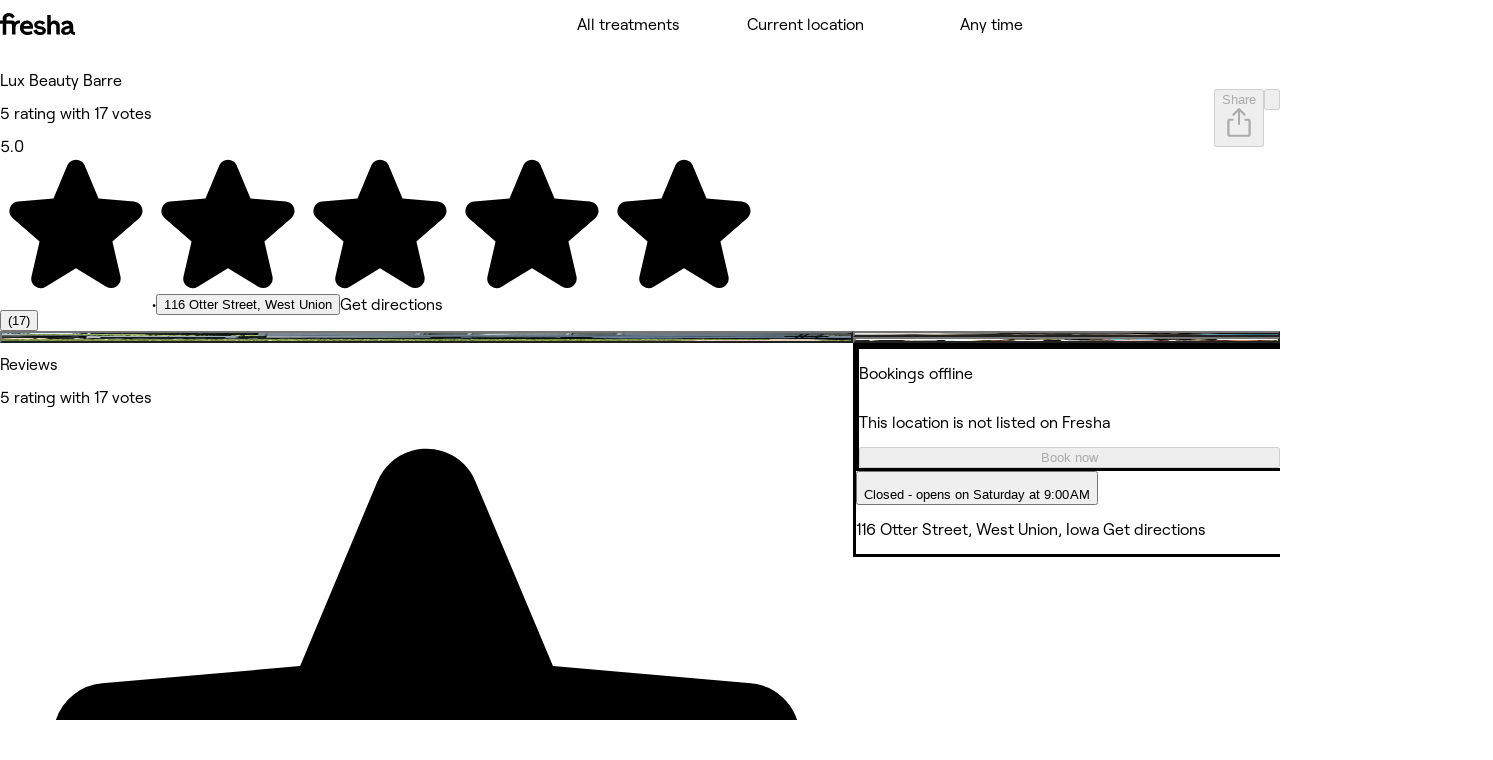

--- FILE ---
content_type: text/html; charset=utf-8
request_url: https://www.fresha.com/a/lux-beauty-barre-west-union-116-otter-street-2n7wjybq
body_size: 21713
content:
<!DOCTYPE html><html lang="en-US" dir="ltr" data-viewer-country="US"><head><link href="/assets/_next/static/images/favicon-1f2185ab5d2379b9138357d5227db18c.ico" rel="icon" type="image/x-icon" sizes="48x48" data-next-head=""/><link href="/assets/_next/static/images/favicon-48x48-df49448f357ae882a5c4efdd567c0ab1.png" rel="icon" sizes="48x48" type="image/png" data-next-head=""/><link href="/assets/_next/static/images/favicon-96x96-7d8bf68e2bd3c39c660eb963cffcb232.png" rel="icon" sizes="96x96" type="image/png" data-next-head=""/><link href="/assets/_next/static/images/favicon-144x144-e2fce3ee5d1d019f940aa657a665e17d.png" rel="icon" sizes="144x144" type="image/png" data-next-head=""/><link href="/assets/_next/static/images/apple-touch-icon-180x180-a67df2e1679d610140080ed1be99a8a9.png" rel="apple-touch-icon" sizes="180x180" data-next-head=""/><link rel="manifest" href="/manifest.webmanifest" data-next-head=""/><meta content="width=device-width, initial-scale=1.0, maximum-scale=1" name="viewport" data-next-head=""/><link href="https://www.fresha.com/a/lux-beauty-barre-west-union-116-otter-street-2n7wjybq" rel="canonical" data-next-head=""/><meta content="telephone=no" name="format-detection" data-next-head=""/><meta content="en" property="og:locale" data-next-head=""/><meta content="Fresha - Instantly book salons and spas nearby" property="og:site_name" data-next-head=""/><meta content="https://www.fresha.com/a/lux-beauty-barre-west-union-116-otter-street-2n7wjybq" property="og:url" data-next-head=""/><meta content="website" property="og:type" data-next-head=""/><meta content="1224875000951200" property="fb:app_id" data-next-head=""/><meta content="summary" name="twitter:card" data-next-head=""/><meta content="Fresha - Instantly book salons and spas nearby" name="twitter:site" data-next-head=""/><link rel="alternate" hrefLang="x-default" href="https://www.fresha.com/a/lux-beauty-barre-west-union-116-otter-street-2n7wjybq" data-next-head=""/><link rel="alternate" hrefLang="en" href="https://www.fresha.com/a/lux-beauty-barre-west-union-116-otter-street-2n7wjybq" data-next-head=""/><link rel="alternate" hrefLang="ar" href="https://www.fresha.com/ar/a/lux-beauty-barre-west-union-116-otter-street-2n7wjybq" data-next-head=""/><link rel="alternate" hrefLang="bg" href="https://www.fresha.com/bg/a/lux-beauty-barre-west-union-116-otter-street-2n7wjybq" data-next-head=""/><link rel="alternate" hrefLang="cs" href="https://www.fresha.com/cs/a/lux-beauty-barre-west-union-116-otter-street-2n7wjybq" data-next-head=""/><link rel="alternate" hrefLang="da" href="https://www.fresha.com/da/a/lux-beauty-barre-west-union-116-otter-street-2n7wjybq" data-next-head=""/><link rel="alternate" hrefLang="de" href="https://www.fresha.com/de/a/lux-beauty-barre-west-union-116-otter-street-2n7wjybq" data-next-head=""/><link rel="alternate" hrefLang="el" href="https://www.fresha.com/el/a/lux-beauty-barre-west-union-116-otter-street-2n7wjybq" data-next-head=""/><link rel="alternate" hrefLang="es" href="https://www.fresha.com/es/a/lux-beauty-barre-west-union-116-otter-street-2n7wjybq" data-next-head=""/><link rel="alternate" hrefLang="fi" href="https://www.fresha.com/fi/a/lux-beauty-barre-west-union-116-otter-street-2n7wjybq" data-next-head=""/><link rel="alternate" hrefLang="fr" href="https://www.fresha.com/fr/a/lux-beauty-barre-west-union-116-otter-street-2n7wjybq" data-next-head=""/><link rel="alternate" hrefLang="hr" href="https://www.fresha.com/hr/a/lux-beauty-barre-west-union-116-otter-street-2n7wjybq" data-next-head=""/><link rel="alternate" hrefLang="hu" href="https://www.fresha.com/hu/a/lux-beauty-barre-west-union-116-otter-street-2n7wjybq" data-next-head=""/><link rel="alternate" hrefLang="id" href="https://www.fresha.com/id/a/lux-beauty-barre-west-union-116-otter-street-2n7wjybq" data-next-head=""/><link rel="alternate" hrefLang="it" href="https://www.fresha.com/it/a/lux-beauty-barre-west-union-116-otter-street-2n7wjybq" data-next-head=""/><link rel="alternate" hrefLang="ja" href="https://www.fresha.com/ja/a/lux-beauty-barre-west-union-116-otter-street-2n7wjybq" data-next-head=""/><link rel="alternate" hrefLang="lt" href="https://www.fresha.com/lt/a/lux-beauty-barre-west-union-116-otter-street-2n7wjybq" data-next-head=""/><link rel="alternate" hrefLang="ms" href="https://www.fresha.com/ms/a/lux-beauty-barre-west-union-116-otter-street-2n7wjybq" data-next-head=""/><link rel="alternate" hrefLang="nb" href="https://www.fresha.com/nb/a/lux-beauty-barre-west-union-116-otter-street-2n7wjybq" data-next-head=""/><link rel="alternate" hrefLang="nl" href="https://www.fresha.com/nl/a/lux-beauty-barre-west-union-116-otter-street-2n7wjybq" data-next-head=""/><link rel="alternate" hrefLang="pl" href="https://www.fresha.com/pl/a/lux-beauty-barre-west-union-116-otter-street-2n7wjybq" data-next-head=""/><link rel="alternate" hrefLang="pt-BR" href="https://www.fresha.com/pt/a/lux-beauty-barre-west-union-116-otter-street-2n7wjybq" data-next-head=""/><link rel="alternate" hrefLang="ro" href="https://www.fresha.com/ro/a/lux-beauty-barre-west-union-116-otter-street-2n7wjybq" data-next-head=""/><link rel="alternate" hrefLang="ru" href="https://www.fresha.com/ru/a/lux-beauty-barre-west-union-116-otter-street-2n7wjybq" data-next-head=""/><link rel="alternate" hrefLang="sl" href="https://www.fresha.com/sl/a/lux-beauty-barre-west-union-116-otter-street-2n7wjybq" data-next-head=""/><link rel="alternate" hrefLang="sv" href="https://www.fresha.com/sv/a/lux-beauty-barre-west-union-116-otter-street-2n7wjybq" data-next-head=""/><link rel="alternate" hrefLang="th" href="https://www.fresha.com/th/a/lux-beauty-barre-west-union-116-otter-street-2n7wjybq" data-next-head=""/><link rel="alternate" hrefLang="uk" href="https://www.fresha.com/uk/a/lux-beauty-barre-west-union-116-otter-street-2n7wjybq" data-next-head=""/><link rel="alternate" hrefLang="vi" href="https://www.fresha.com/vi/a/lux-beauty-barre-west-union-116-otter-street-2n7wjybq" data-next-head=""/><link rel="alternate" hrefLang="zh-CN" href="https://www.fresha.com/zh/a/lux-beauty-barre-west-union-116-otter-street-2n7wjybq" data-next-head=""/><link rel="alternate" hrefLang="zh-HK" href="https://www.fresha.com/zh-HK/a/lux-beauty-barre-west-union-116-otter-street-2n7wjybq" data-next-head=""/><link href="android-app://com.fresha.Fresha/https/www.fresha.com/a/lux-beauty-barre-west-union-116-otter-street-2n7wjybq" rel="alternate" data-next-head=""/><meta name="apple-itunes-app" content="app-id=1297230801, app-argument=https://www.fresha.com/a/lux-beauty-barre-west-union-116-otter-street-2n7wjybq" data-next-head=""/><meta charSet="utf-8" dir="ltr" data-next-head=""/><title data-next-head="">Lux Beauty Barre - 116 Otter Street - West Union | Fresha</title><meta content="Beauty Salon West Union | Book with Lux Beauty Barre at 116 Otter Street." name="description" data-next-head=""/><meta content="Lux Beauty Barre, West Union, 116 Otter Street, Beauty Salon" name="keywords" data-next-head=""/><meta content="noindex, noarchive, follow" name="robots" data-next-head=""/><meta content="Lux Beauty Barre - 116 Otter Street - West Union | Fresha" name="apple-mobile-web-app-title" data-next-head=""/><meta content="yes" name="apple-mobile-web-app-capable" data-next-head=""/><meta content="black-translucent" name="apple-mobile-web-app-status-bar-style" data-next-head=""/><meta content="Lux Beauty Barre - 116 Otter Street - West Union | Fresha" property="og:title" data-next-head=""/><meta content="https://images.fresha.com/locations/location-profile-images/179506/1725560/63b2c073-07c5-48f1-bbfc-6a83fe5f7c8b.jpg?class=fallback" property="og:image" data-next-head=""/><meta content="image/jpeg" property="og:image:type" data-next-head=""/><meta content="Beauty Salon West Union | Book with Lux Beauty Barre at 116 Otter Street." property="og:description" data-next-head=""/><style>
@font-face {
  font-family: AktivGroteskVF;
  src: url('/assets/_next/static/media/AktivGroteskVF_W_Arabic_Wght-5a142e6606b19016387af50b4fd237d6.woff2') format('woff2');
  font-weight: 100 900;
  unicode-range: U+0000, U+000D, U+0020-007E, U+00A0-017F, U+0192, U+01A0-01A1, U+01AF-01B0, U+0218-021B, U+0237, U+02BC, U+02C6-02C7, U+02C9, U+02CB, U+02D8-02DD, U+0300-0304, U+0306-030C, U+0312, U+0315, U+0323, U+0326-0328, U+060C, U+0615, U+061B, U+061F, U+0621-063A, U+0640-0656, U+0658, U+0660-0671, U+0679, U+067E, U+0686, U+0688, U+0691, U+0698, U+06A1, U+06A4-06A5, U+06A8-06A9, U+06AF, U+06BA, U+06BE, U+06C0-06C3, U+06CC, U+06D2-06D5, U+06F0-06F9, U+0763, U+1E24-1E25, U+1E36-1E37, U+1E80-1E85, U+1E9E, U+1EA0-1EF9, U+2000-2015, U+2018-201A, U+201C-201E, U+2020-2022, U+2026, U+202A-202E, U+2030, U+2032-2033, U+2039-203A, U+2044, U+2070, U+2074-2079, U+2080-2089, U+20AC, U+20B9-20BA, U+2113, U+2122, U+2126, U+212E, U+2150-2151, U+2153-215E, U+2202, U+2206, U+220F, U+2211-2212, U+2215, U+2219-221A, U+221E, U+222B, U+2248, U+2260, U+2264-2265, U+25CA, U+25CC, U+274A, U+FB00-FB04, U+FB50-FB51, U+FB56-FB59, U+FB66-FB6D, U+FB7A-FB7D, U+FB88-FB95, U+FB9E-FB9F, U+FBA4-FBB1, U+FBE8-FBE9, U+FBFC-FBFF, U+FC5E-FC63, U+FDF2, U+FE80-FEFC, U+FEFF, U+FFFD;
  font-style: normal;
  font-display: block;
}

@font-face {
  font-family: AktivGroteskVF;
  src: url('/assets/_next/static/media/AktivGroteskVF_W_Armn_Wght-f3a201e4255c820055e0e33130a06fc2.woff2') format('woff2');
  font-weight: 100 900;
  unicode-range: U+0000, U+000D, U+0020-007E, U+00A0-017F, U+0192, U+01A0-01A1, U+01AF-01B0, U+0218-021B, U+0237, U+02BC, U+02C6-02C7, U+02C9, U+02CB, U+02D8-02DD, U+0300-0304, U+0306-030C, U+0312, U+0315, U+0323, U+0326-0328, U+0531-0556, U+0559-055F, U+0561-0587, U+0589-058A, U+058D-058F, U+1E24-1E25, U+1E36-1E37, U+1E80-1E85, U+1E9E, U+1EA0-1EF9, U+2000-200B, U+2010-2015, U+2018-201A, U+201C-201E, U+2020-2022, U+2026, U+2030, U+2032-2033, U+2039-203A, U+2044, U+2070, U+2074-2079, U+2080-2089, U+20AC, U+20B9-20BA, U+2113, U+2122, U+2126, U+212E, U+2150-2151, U+2153-215E, U+2202, U+2206, U+220F, U+2211-2212, U+2215, U+2219-221A, U+221E, U+222B, U+2248, U+2260, U+2264-2265, U+25CA, U+FB00-FB04, U+FB13-FB17;
  font-style: normal;
  font-display: block;
}

@font-face {
  font-family: AktivGroteskVF;
  src: url('/assets/_next/static/media/AktivGroteskVF_W_Basic_Wght-11419e9edc2b437641975eda4e8c2d9d.woff2') format('woff2');
  font-weight: 100 900;
  unicode-range: U+000D, U+0020-007E, U+00A0-0107, U+010A-0113, U+0116-011B, U+011E-0123, U+0126-012B, U+012E-0133, U+0136-013E, U+0141-0148, U+014A-014B, U+0150-0155, U+0158-015B, U+015E-016B, U+016E-017E, U+0192, U+0218-021B, U+0237, U+02C6-02C7, U+02C9, U+02CB, U+02D8-02DD, U+0300-0304, U+0306-0308, U+030A-030C, U+0312, U+0315, U+0323, U+0326-0328, U+1E24-1E25, U+1E36-1E37, U+1E80-1E85, U+1E9E, U+1EF2-1EF3, U+2000-200D, U+2010-2015, U+2018-201A, U+201C-201E, U+2020-2022, U+2026, U+2030, U+2032-2033, U+2039-203A, U+2044, U+2070, U+2074-2079, U+2080-2089, U+20AC, U+20B9-20BA, U+20BD, U+2122, U+2150-2151, U+2153-215E, U+2202, U+2206, U+220F, U+2211-2212, U+2215, U+2219-221A, U+221E, U+222B, U+2248, U+2260, U+2264-2265, U+25CA, U+FB00-FB04, U+FEFF;
  font-style: normal;
  font-display: block;
}

@font-face {
  font-family: AktivGroteskVF;
  src: url('/assets/_next/static/media/AktivGroteskVF_W_Core_Wght-3b18a79411f95d1943b90b33341657a8.woff2') format('woff2');
  font-weight: 100 900;
  unicode-range: U+000D, U+0020-007E, U+00A0-0107, U+010A-0113, U+0116-011B, U+011E-0123, U+0126-012B, U+012E-0133, U+0136-013E, U+0141-0148, U+014A-014B, U+0150-0155, U+0158-015B, U+015E-016B, U+016E-017E, U+0192, U+0218-021B, U+0237, U+02C6-02C7, U+02C9, U+02CB, U+02D8-02DD, U+0300-0304, U+0306-0308, U+030A-030C, U+0312, U+0315, U+0323, U+0326-0328, U+0344, U+0374-0375, U+037E, U+0384-038A, U+038C, U+038E-03A1, U+03A3-03CF, U+03D7, U+0400-045F, U+0462-0463, U+0472-0475, U+0490-0491, U+1E24-1E25, U+1E36-1E37, U+1E80-1E85, U+1E9E, U+1EF2-1EF3, U+2000-200D, U+2010-2015, U+2018-201A, U+201C-201E, U+2020-2022, U+2026, U+2030, U+2032-2033, U+2039-203A, U+2044, U+2070, U+2074-2079, U+2080-2089, U+20AC, U+20B4, U+20B9-20BA, U+20BD, U+2116, U+2122, U+2150-2151, U+2153-215E, U+2202, U+2206, U+220F, U+2211-2212, U+2215, U+2219-221A, U+221E, U+222B, U+2248, U+2260, U+2264-2265, U+25CA, U+25CC, U+FB00-FB04, U+FEFF;
  font-style: normal;
  font-display: block;
}

@font-face {
  font-family: AktivGroteskVF;
  src: url('/assets/_next/static/media/AktivGroteskVF_W_Deva_Wght-e51012aa7d6541f77004faed7c7606d2.woff2') format('woff2');
  font-weight: 100 900;
  unicode-range: U+0000, U+000D, U+0020-007E, U+00A0-017F, U+0192, U+01A0-01A1, U+01AF-01B0, U+0218-021B, U+0237, U+02BC, U+02C6-02C7, U+02C9, U+02CB, U+02D8-02DD, U+0300-0304, U+0306-030C, U+0312, U+0315, U+0323, U+0326-0328, U+0901-0939, U+093C-094D, U+094F-0950, U+0956-0977, U+097D, U+1E24-1E25, U+1E36-1E37, U+1E80-1E85, U+1E9E, U+1EA0-1EF9, U+2000-200B, U+2010-2015, U+2018-201A, U+201C-201E, U+2020-2022, U+2026, U+2030, U+2032-2033, U+2039-203A, U+2044, U+2070, U+2074-2079, U+2080-2089, U+20AC, U+20B9-20BA, U+2113, U+2122, U+2126, U+212E, U+2150-2151, U+2153-215E, U+2202, U+2206, U+220F, U+2211-2212, U+2215, U+2219-221A, U+221E, U+222B, U+2248, U+2260, U+2264-2265, U+25CA, U+A8FB, U+FB00-FB04;
  font-style: normal;
  font-display: block;
}

@font-face {
  font-family: AktivGroteskVF;
  src: url('/assets/_next/static/media/AktivGroteskVF_W_Geor_Wght-7c26fa3ec81df2386e94208abb7156bf.woff2') format('woff2');
  font-weight: 100 900;
  unicode-range: U+0000, U+000D, U+0020-007E, U+00A0-017F, U+0192, U+01A0-01A1, U+01AF-01B0, U+0218-021B, U+0237, U+02BC, U+02C6-02C7, U+02C9, U+02CB, U+02D8-02DD, U+0300-0304, U+0306-030C, U+0312, U+0315, U+0323, U+0326-0328, U+10D0-10F0, U+10FB, U+1C90-1CB0, U+1E24-1E25, U+1E36-1E37, U+1E80-1E85, U+1E9E, U+1EA0-1EF9, U+2000-200B, U+2010-2015, U+2018-201A, U+201C-201E, U+2020-2022, U+2026, U+2030, U+2032-2033, U+2039-203A, U+2044, U+2070, U+2074-2079, U+2080-2089, U+20AC, U+20B9-20BA, U+20BE, U+2113, U+2122, U+2126, U+212E, U+2150-2151, U+2153-215E, U+2202, U+2206, U+220F, U+2211-2212, U+2215, U+2219-221A, U+221E, U+222B, U+2248, U+2260, U+2264-2265, U+25CA, U+FB00-FB04;
  font-style: normal;
  font-display: block;
}

@font-face {
  font-family: AktivGroteskVF;
  src: url('/assets/_next/static/media/AktivGroteskVF_W_Hebr_Wght-526507ab08ad95ff5366fcd99c7f539e.woff2') format('woff2');
  font-weight: 100 900;
  unicode-range: U+0000, U+000D, U+0020-007E, U+00A0-017F, U+0192, U+01A0-01A1, U+01AF-01B0, U+0218-021B, U+0237, U+02BC, U+02C6-02C7, U+02C9, U+02CB, U+02D8-02DD, U+0300-0304, U+0306-030C, U+0312, U+0315, U+0323, U+0326-0328, U+05B0-05C5, U+05C7, U+05D0-05EA, U+05F0-05F4, U+1E24-1E25, U+1E36-1E37, U+1E80-1E85, U+1E9E, U+1EA0-1EF9, U+2000-2015, U+2018-201A, U+201C-201E, U+2020-2022, U+2026, U+202A-202E, U+2030, U+2032-2033, U+2039-203A, U+2044, U+2070, U+2074-2079, U+2080-2089, U+20AA, U+20AC, U+20B9-20BA, U+2113, U+2122, U+2126, U+212E, U+2150-2151, U+2153-215E, U+2202, U+2206, U+220F, U+2211-2212, U+2215, U+2219-221A, U+221E, U+222B, U+2248, U+2260, U+2264-2265, U+25CA, U+25CC, U+FB00-FB04, U+FB1D, U+FB1F, U+FB2A-FB36, U+FB38-FB3C, U+FB3E, U+FB40-FB41, U+FB43-FB44, U+FB46-FB4E, U+FEFF, U+FFFD;
  font-style: normal;
  font-display: block;
}

@font-face {
  font-family: AktivGroteskVF;
  src: url('/assets/_next/static/media/AktivGroteskVF_W_Mlym_Wght-2542734ef90909dc3cec4f575670dbcc.woff2') format('woff2');
  font-weight: 100 900;
  unicode-range: U+0000, U+000D, U+0020-007E, U+00A0-017F, U+0192, U+0218-021B, U+0237, U+02BC, U+02C6-02C7, U+02C9, U+02CB, U+02D8-02DD, U+0300-0304, U+0306-0308, U+030A-030C, U+0312, U+0315, U+0326-0328, U+0964-0965, U+0D02-0D03, U+0D05-0D0C, U+0D0E-0D10, U+0D12-0D3A, U+0D3D-0D44, U+0D46-0D48, U+0D4A-0D4E, U+0D57, U+0D60-0D63, U+0D66-0D75, U+0D79-0D7F, U+1E80-1E85, U+1E9E, U+1EF2-1EF3, U+2000-200B, U+2010-2015, U+2018-201A, U+201C-201E, U+2020-2022, U+2026, U+2030, U+2032-2033, U+2039-203A, U+2044, U+2070, U+2074-2079, U+2080-2089, U+20AC, U+20B9-20BA, U+2113, U+2122, U+2126, U+212E, U+2150-2151, U+2153-215E, U+2202, U+2206, U+220F, U+2211-2212, U+2215, U+2219-221A, U+221E, U+222B, U+2248, U+2260, U+2264-2265, U+25CA, U+FB00-FB04;
  font-style: normal;
  font-display: block;
}

@font-face {
  font-family: AktivGroteskVF;
  src: url('/assets/_next/static/media/AktivGroteskVF_W_Thai_Wght-16e37748b5b638d13e7581ebd9aaaa80.woff2') format('woff2');
  font-weight: 100 900;
  unicode-range: U+0000, U+000D, U+0020-007E, U+00A0-017F, U+0192, U+01A0-01A1, U+01AF-01B0, U+0218-021B, U+0237, U+02BC, U+02C6-02C7, U+02C9, U+02CB, U+02D8-02DD, U+0300-0304, U+0306-030C, U+0312, U+0315, U+0323, U+0326-0328, U+0E01-0E3A, U+0E3F-0E5B, U+1E24-1E25, U+1E36-1E37, U+1E80-1E85, U+1E9E, U+1EA0-1EF9, U+2000-200B, U+2010-2015, U+2018-201A, U+201C-201E, U+2020-2022, U+2026, U+2030, U+2032-2033, U+2039-203A, U+2044, U+2070, U+2074-2079, U+2080-2089, U+20AC, U+20B9-20BA, U+2113, U+2122, U+2126, U+212E, U+2150-2151, U+2153-215E, U+2202, U+2206, U+220F, U+2211-2212, U+2215, U+2219-221A, U+221E, U+222B, U+2248, U+2260, U+2264-2265, U+25CA, U+FB00-FB04;
  font-style: normal;
  font-display: block;
}

@font-face {
  font-family: Changa;
  src: url('/assets/_next/static/media/Changa-VariableFont_wght-7437d0bb742e5f9ac92e1dbd831e21a6.woff2') format('woff2');
  font-weight: 200 800;
  unicode-range: U+0041, U+00C1, U+0102, U+060C, U+0615, U+061B, U+061F, U+0621-063A, U+0640-0656, U+0658, U+0660-0671, U+0679, U+067E, U+0686, U+0688, U+0691, U+0698, U+06A1, U+06A4, U+06A9, U+06AF, U+06BA, U+06BE, U+06C1-06C3, U+06CC, U+06D2-06D4, U+06F0-06F9, U+FB51, U+FB57-FB59, U+FB67-FB69, U+FB6B-FB6D, U+FB7B-FB7D, U+FB89, U+FB8B, U+FB8D, U+FB8F-FB91, U+FB93-FB95, U+FB9F, U+FBA7-FBA9, U+FBAB-FBAD, U+FBAF, U+FBB1-FBB9, U+FBBD-FBBE, U+FBFD-FBFF, U+FC64-FC65, U+FC67-FC6B, U+FC6D-FC71, U+FC73-FC77, U+FC79-FC7B, U+FC8A-FC8B, U+FC8D-FC8F, U+FC91-FC92, U+FC94, U+FCFB-FCFC, U+FD0D-FD10, U+FD17-FD18, U+FD29-FD2C, U+FD3E-FD3F, U+FDF2, U+FE82, U+FE84, U+FE86, U+FE88, U+FE8A-FE8C, U+FE8E, U+FE90-FE92, U+FE94, U+FE96-FE98, U+FE9A-FE9C, U+FE9E-FEA0, U+FEA2-FEA4, U+FEA6-FEA8, U+FEAA, U+FEAC, U+FEAE, U+FEB0, U+FEB2-FEB4, U+FEB6-FEB8, U+FEBA-FEBC, U+FEBE-FEC0, U+FEC2-FEC4, U+FEC6-FEC8, U+FECA-FECC, U+FECE-FED0, U+FED2-FED4, U+FED6-FED8, U+FEDA-FEDC, U+FEDE-FEE0, U+FEE2-FEE4, U+FEE6-FEE8, U+FEEA-FEEC, U+FEEE, U+FEF0, U+FEF2-FEFC;
  font-style: normal;
  font-display: block;
}

@font-face {
  font-family: PlayfairDisplay;
  src: url('/assets/_next/static/media/PlayfairDisplay-VariableFont_wght-7c3f0ae441a251fe4d097d36f11ca0cf.woff2') format('woff2');
  font-weight: 400 900;
  unicode-range: U+0000, U+000D, U+0020-007E, U+00A0-00B4, U+00B6-017F, U+018F, U+0192, U+01A0-01A1, U+01AF-01B0, U+01B7, U+01CD-01CE, U+01D3-01D4, U+01E4-01E9, U+01EE-01EF, U+01F4-01F5, U+01FE-01FF, U+0218-021B, U+021E-021F, U+0237, U+0259, U+0292, U+02BB-02BC, U+02C6-02C7, U+02D8-02DD, U+0300-0304, U+0306-030C, U+0323, U+0326-0328, U+0335, U+0337-0338, U+0394, U+03A9, U+03BC, U+03C0, U+0400-045F, U+0462-0463, U+046A-046B, U+0490-0493, U+0496-0497, U+049A-049B, U+04A2-04A3, U+04AE-04B1, U+04BA-04BB, U+04C9-04CA, U+04D8-04D9, U+04E8-04E9, U+1E80-1E85, U+1E9E, U+1EA0-1EF9, U+2009, U+2010, U+2013-2014, U+2018-201A, U+201C-201E, U+2020-2022, U+2026, U+2030, U+2032-2033, U+2039-203A, U+2044, U+2052, U+20AC, U+20B9, U+2105, U+2116, U+2122, U+212A-212B, U+2153-2154, U+2190-2194, U+2196-2199, U+2202, U+220F, U+2211-2212, U+221A, U+221E, U+222B, U+2248, U+2260, U+2264-2265, U+25A0-25A1, U+25CA, U+FB01-FB02;
  font-style: normal;
  font-display: block;
}

@font-face {
  font-family: RoobertPRO;
  src: url('/assets/_next/static/media/RoobertPRO-Bold-e2fda0dc25bfc43948b697a75e2e0328.woff2') format('woff2');
  font-weight: 700;
  unicode-range: U+000D, U+0020-007E, U+00A0-017F, U+018F, U+0192, U+01FA-01FD, U+0218-021B, U+0237, U+0259, U+02BC, U+02C6-02C7, U+02D8-02DD, U+0300-0304, U+0306-0308, U+030A-030C, U+0312, U+0326-0328, U+0374-0375, U+037E, U+0384-038A, U+038C, U+038E-03A1, U+03A3-03CF, U+03D7, U+0400-040D, U+040F-045D, U+045F, U+0490-0491, U+0E3F, U+1E80-1E85, U+1E9E, U+1EF2-1EF3, U+2013-2014, U+2018-201A, U+201C-201E, U+2020-2022, U+2026, U+2030, U+2039-203A, U+2044, U+2070, U+2074-2079, U+20A6, U+20AC, U+20B9, U+20BF, U+2113, U+2116, U+2122, U+2126, U+2153-2154, U+215B-215E, U+2190-2199, U+2202, U+2206, U+220F, U+2211-2212, U+221A, U+221E, U+222B, U+2248, U+2260, U+2264-2265, U+25CA, U+25CF, U+2669-266B, U+F8FF;
  font-style: normal;
  font-display: block;
}

@font-face {
  font-family: RoobertPRO;
  src: url('/assets/_next/static/media/RoobertPRO-Medium-9b115f9ba85da0f80659fcb384487049.woff2') format('woff2');
  font-weight: 500;
  unicode-range: U+000D, U+0020-007E, U+00A0-017F, U+018F-0192, U+01FA-01FD, U+0218-021B, U+0237, U+0259, U+02BC, U+02C6-02C7, U+02D8-02DD, U+0300-0304, U+0306-030C, U+0312, U+0326-0328, U+0374-0375, U+037E, U+0384-038A, U+038C, U+038E-03A1, U+03A3-03CF, U+03D7, U+0400-040D, U+040F-045D, U+045F, U+0490-0491, U+0E3F, U+1E80-1E85, U+1E9E, U+1EF2-1EF3, U+2013-2026, U+2030, U+2039-203A, U+2044, U+2070, U+2074-2079, U+20A6, U+20AC, U+20B9, U+20BF, U+2113-2116, U+2122-2126, U+2153-2154, U+215B-215E, U+2190-2199, U+2202-2206, U+220F-2212, U+221A-221E, U+222B, U+2248, U+2260-2265, U+25CA, U+25CF, U+2669-266B, U+F8FF;
  font-style: normal;
  font-display: block;
}

@font-face {
  font-family: RoobertPRO;
  src: url('/assets/_next/static/media/RoobertPRO-Regular-fd673adcce451de0af05a61246938d4f.woff2') format('woff2');
  font-weight: 400;
  unicode-range: U+000D, U+0020-007E, U+00A0-017F, U+018F, U+0192, U+01FA-01FD, U+0218-021B, U+0237, U+0259, U+02BC, U+02C6-02C7, U+02D8-02DD, U+0300-0304, U+0306-0308, U+030A-030C, U+0312, U+0326-0328, U+0374-0375, U+037E, U+0384-038A, U+038C, U+038E-03A1, U+03A3-03CF, U+03D7, U+0400-040D, U+040F-045D, U+045F, U+0490-0491, U+0E3F, U+1E80-1E85, U+1E9E, U+1EF2-1EF3, U+2013-2014, U+2018-201A, U+201C-201E, U+2020-2022, U+2026, U+2030, U+2039-203A, U+2044, U+2070, U+2074-2079, U+20A6, U+20AC, U+20B9, U+20BF, U+2113, U+2116, U+2122, U+2126, U+2153-2154, U+215B-215E, U+2190-2199, U+2202, U+2206, U+220F, U+2211-2212, U+221A, U+221E, U+222B, U+2248, U+2260, U+2264-2265, U+25CA, U+25CF, U+2669-266B, U+F8FF;
  font-style: normal;
  font-display: block;
}

@font-face {
  font-family: RoobertPRO;
  src: url('/assets/_next/static/media/RoobertPRO-SemiBold-94d776285aae5e7f719eb77a461bf014.woff2') format('woff2');
  font-weight: 600;
  unicode-range: U+000D, U+0020-007E, U+00A0-017F, U+018F, U+0192, U+01FA-01FD, U+0218-021B, U+0237, U+0259, U+02BC, U+02C6-02C7, U+02D8-02DD, U+0300-0304, U+0306-0308, U+030A-030C, U+0312, U+0326-0328, U+0374-0375, U+037E, U+0384-038A, U+038C, U+038E-03A1, U+03A3-03CF, U+03D7, U+0400-040D, U+040F-045D, U+045F, U+0490-0491, U+0E3F, U+1E80-1E85, U+1E9E, U+1EF2-1EF3, U+2013-2014, U+2018-201A, U+201C-201E, U+2020-2022, U+2026, U+2030, U+2039-203A, U+2044, U+2070, U+2074-2079, U+20A6, U+20AC, U+20B9, U+20BF, U+2113, U+2116, U+2122, U+2126, U+2153-2154, U+215B-215E, U+2190-2199, U+2202, U+2206, U+220F, U+2211-2212, U+221A, U+221E, U+222B, U+2248, U+2260, U+2264-2265, U+25CA, U+25CF, U+2669-266B, U+F8FF;
  font-style: normal;
  font-display: block;
}

@font-face {
  font-family: Tartuffo;
  src: url('/assets/_next/static/media/Tartuffo-Bold-88a7b08c60a42c3cdb03eca7e3e68e73.woff2') format('woff2');
  font-weight: 700;
  unicode-range: U+0020-007E, U+00A1-00AC, U+00AE-00B4, U+00B6-0131, U+0134-0137, U+0139-0148, U+014A-017E, U+01CD-01CE, U+0218-021B, U+0237, U+02C6-02C7, U+02D8-02DD, U+0326, U+1E80-1E85, U+1EF2-1EF3, U+2013-2014, U+2018-201A, U+201C-201E, U+2020-2022, U+2026, U+2030, U+2039-203A, U+2044, U+2070, U+2074-2079, U+2080-2089, U+20A9, U+20AC, U+2116, U+2122, U+2153-2154, U+215B-215E, U+2190-2199, U+2205, U+2212, U+221E, U+2248, U+2260, U+2264-2265, U+2460-2473, U+24EA-24F4, U+24FF, U+25A0-25A1, U+25CA-25CB, U+25CF, U+2776-277F;
  font-style: normal;
  font-display: block;
}

@font-face {
  font-family: Tartuffo;
  src: url('/assets/_next/static/media/Tartuffo-Medium-8ebba87ab45bd13c3dd3634844b7d2d3.woff2') format('woff2');
  font-weight: 500;
  unicode-range: U+0020-007E, U+00A1-00AC, U+00AE-00B4, U+00B6-0131, U+0134-0137, U+0139-0148, U+014A-017E, U+01CD-01CE, U+0218-021B, U+0237, U+02C6-02C7, U+02D8-02DD, U+0326, U+1E80-1E85, U+1EF2-1EF3, U+2013-2014, U+2018-201A, U+201C-201E, U+2020-2022, U+2026, U+2030, U+2039-203A, U+2044, U+2070, U+2074-2079, U+2080-2089, U+20A9, U+20AC, U+2116, U+2122, U+2153-2154, U+215B-215E, U+2190-2199, U+2205, U+2212, U+221E, U+2248, U+2260, U+2264-2265, U+2460-2473, U+24EA-24F4, U+24FF, U+25A0-25A1, U+25CA-25CB, U+25CF, U+2776-277F;
  font-style: normal;
  font-display: block;
}

@font-face {
  font-family: Tartuffo;
  src: url('/assets/_next/static/media/Tartuffo-Regular-29ac6ccf145c0b8da65e7b5d018f0140.woff2') format('woff2');
  font-weight: 400;
  unicode-range: U+0020-007E, U+00A1-00AC, U+00AE-00B4, U+00B6-0131, U+0134-0137, U+0139-0148, U+014A-017E, U+01CD-01CE, U+0218-021B, U+0237, U+02C6-02C7, U+02D8-02DD, U+0326, U+1E80-1E85, U+1EF2-1EF3, U+2013-2014, U+2018-201A, U+201C-201E, U+2020-2022, U+2026, U+2030, U+2039-203A, U+2044, U+2070, U+2074-2079, U+2080-2089, U+20A9, U+20AC, U+2116, U+2122, U+2153-2154, U+215B-215E, U+2190-2199, U+2205, U+2212, U+221E, U+2248, U+2260, U+2264-2265, U+2460-2473, U+24EA-24F4, U+24FF, U+25A0-25A1, U+25CA-25CB, U+25CF, U+2776-277F;
  font-style: normal;
  font-display: block;
}


</style><link rel="preload" href="/assets/_next/static/media/RoobertPRO-SemiBold-94d776285aae5e7f719eb77a461bf014.woff2" crossorigin="" as="font"/><link rel="preload" href="/assets/_next/static/media/RoobertPRO-Regular-fd673adcce451de0af05a61246938d4f.woff2" crossorigin="" as="font"/><link rel="preload" href="/assets/_next/static/media/RoobertPRO-Medium-9b115f9ba85da0f80659fcb384487049.woff2" crossorigin="" as="font"/><link rel="preload" href="/assets/_next/static/media/RoobertPRO-Bold-e2fda0dc25bfc43948b697a75e2e0328.woff2" crossorigin="" as="font"/><script id="gtm-dl-init" data-nscript="beforeInteractive">
          window.dataLayer = window.dataLayer || [];
          function gtag(){dataLayer.push(arguments);}
          gtag('consent', 'default', {
            'ad_storage': 'denied',
            'ad_user_data': 'denied',
            'ad_personalization': 'denied',
            'analytics_storage': 'denied',
            'wait_for_update': 60000
          });
        </script><script data-nscript="beforeInteractive">
              window.addEventListener('beforeinstallprompt', (e) => {
                e.preventDefault();
                window.deferredBeforeInstallPromptEvent = e;
              });
            </script><link rel="preload" href="//www.fresha.com/assets/_next/static/css/16e9fb845c2b1e03.css" as="style"/><link rel="stylesheet" href="//www.fresha.com/assets/_next/static/css/16e9fb845c2b1e03.css" data-n-g=""/><link rel="preload" href="//www.fresha.com/assets/_next/static/css/4d5f539f7eedb364.css" as="style"/><link rel="stylesheet" href="//www.fresha.com/assets/_next/static/css/4d5f539f7eedb364.css" data-n-p=""/><link rel="preload" href="//www.fresha.com/assets/_next/static/css/d2f2ca9ca29dc49c.css" as="style"/><link rel="stylesheet" href="//www.fresha.com/assets/_next/static/css/d2f2ca9ca29dc49c.css" data-n-p=""/><link rel="preload" href="//www.fresha.com/assets/_next/static/css/bd4a54c1edaabd54.css" as="style"/><link rel="stylesheet" href="//www.fresha.com/assets/_next/static/css/bd4a54c1edaabd54.css" data-n-p=""/><link rel="preload" href="//www.fresha.com/assets/_next/static/css/277eb38b1c202361.css" as="style"/><link rel="stylesheet" href="//www.fresha.com/assets/_next/static/css/277eb38b1c202361.css" data-n-p=""/><link rel="preload" href="//www.fresha.com/assets/_next/static/css/cc5cd7d4ea7ab3a0.css" as="style"/><link rel="stylesheet" href="//www.fresha.com/assets/_next/static/css/cc5cd7d4ea7ab3a0.css" data-n-p=""/><noscript data-n-css=""></noscript><script defer="" nomodule="" src="//www.fresha.com/assets/_next/static/chunks/polyfills-42372ed130431b0a.js"></script><script>window.FRESHA_VARS={"APP_URL":"https://www.fresha.com","ENVIRONMENT":"production","API_URL":"https://api.fresha.com","B2C_API_GATEWAY_URL":"https://www.fresha.com/graphql","B2C_WS_GATEWAY_URL":"wss://b2c-api-gateway-ws.fresha.com/graphql","REFRESH_API_URL":"https://refresh.fresha.com","PAYMENTS_API_URL":"https://payments.fresha.com","ANALYTICS_API_URL":"https://analytics-api.fresha.com","DEALS_API_URL":"https://deals-api.fresha.com","GOOGLE_APP_CLIENT_ID":"939324003214-fq16j74hi8jl19u6uhfe0b5l6o5nu7q9.apps.googleusercontent.com","GA4_GTM_AUTH":"I3dLwNFiDu7j5z-Gbm8FTQ","GA4_GTM_ENV":"env-1","GA4_GTM_ID":"GTM-WZVW87Z","MAPBOX_TOKEN_SEARCH":"pk.eyJ1IjoibWF0dHlkeWVyIiwiYSI6ImNsaWlwNHIwcDAwZWQzanBsYzgxOTQycHQifQ.54psWt9h__jg1Bn7BBI6Cw","MAPBOX_TOKEN_VENUE":"pk.eyJ1IjoibWF0dHlkeWVyIiwiYSI6ImNsZGoxNGU2eTA0M24zb2t3ZXZvYWRod24ifQ.GYW7sqkNhyIqGKmaqDE5sQ","APPLE_APP_ID":"com.fresha.Fresha.Web","FACEBOOK_APP_ID":"1224875000951200","FACEBOOK_PIXEL_ID":"463656030730551","CHECKOUT_API_KEY":"pk_8173a941-c6d0-4e35-acdc-6bf9ea87d178","CHECKOUT_DEBUG_MODE":"","CHECKOUT_PUBLIC_KEY":"pk_sfcwo57ocvf4vuzmbqz4zc5ev4#","ADYEN_PAYMENTS_ENVIRONMENT":"live","ASSET_HOST":"www.fresha.com","SENTRY_LEGACY_PUBLIC_DSN":"https://388fe63e6063cc241ca2a1b0f52622a3@o61919.ingest.us.sentry.io/4505952953827328","SENTRY_ENVIRONMENT":"production","SENTRY_TAGS":"{\n  \"cluster_name\": \"production-01\",\n  \"codeowners\": \"team-zen\"\n}","SOURCE_VERSION":"8d6090e90514942769b9a91017cec2c216a0b911","DATADOG_APPLICATION_ID":"08d8ed71-c115-4969-8de1-c91e45854b10","DATADOG_CLIENT_TOKEN":"pub61843ade0b8bca47d4c6637f279d21b0","DATADOG_LOGS_SAMPLE_RATE":"100","DATADOG_RUM_SAMPLE_RATE":"1","DATADOG_RUM_SESSION_REPLAY_SAMPLE_RATE":"100","DATADOG_ENV":"production","SHEDUL_SPA_URL":"https://partners.fresha.com","GIFT_CARDS_API_URL":"https://gift-cards-api.fresha.com","CRAWLER_INDEXING_ALLOWED":"1","UNLEASH_B2C_PROXY_URL":"https://b2c-unleash-proxy.fresha.com/proxy","UNLEASH_PROXY_CLIENT_KEY":"22f3f3e6ef888caa03608ee214e6f152bb7f3d7b669e1554b2562e7f85fde154","UNLEASH_NAMESPACE":"","CHEQ_ID":"cheq4ppc","ENABLE_PERSISTED_OPERATIONS":"true","ENABLE_GET_REQUESTS":"true","ENABLE_CORS_BYPASS_PROXY":"","AMPLITUDE_API_KEY":"29e2cb5b7d55e4c4dcfa427e0f9fc784","AMPLITUDE_PROXY_URL":"https://www.fresha.com/plumbus/2/httpapi"}</script><script src="//www.fresha.com/assets/_next/static/chunks/webpack-b8dd4048bd9e6a30.js" defer=""></script><script src="//www.fresha.com/assets/_next/static/chunks/framework-e7b1cbb626e9139e.js" defer=""></script><script src="//www.fresha.com/assets/_next/static/chunks/main-7ed30dc956f8c013.js" defer=""></script><script src="//www.fresha.com/assets/_next/static/chunks/pages/_app-5ccf4fa10c359f90.js" defer=""></script><script src="//www.fresha.com/assets/_next/static/chunks/76003-0191b3be94d58691.js" defer=""></script><script src="//www.fresha.com/assets/_next/static/chunks/985-e2634f12a5457cdc.js" defer=""></script><script src="//www.fresha.com/assets/_next/static/chunks/82187-86448476f49576ec.js" defer=""></script><script src="//www.fresha.com/assets/_next/static/chunks/16310-b4ca870d95e66722.js" defer=""></script><script src="//www.fresha.com/assets/_next/static/chunks/82316-2af186b0a1bda0f7.js" defer=""></script><script src="//www.fresha.com/assets/_next/static/chunks/94652-5dc1296cb77b8bfa.js" defer=""></script><script src="//www.fresha.com/assets/_next/static/chunks/36600-c6b14a7d0d6a1b5c.js" defer=""></script><script src="//www.fresha.com/assets/_next/static/chunks/66492-977efebe998351ce.js" defer=""></script><script src="//www.fresha.com/assets/_next/static/chunks/82909-76e42fec090dc827.js" defer=""></script><script src="//www.fresha.com/assets/_next/static/chunks/30498-83dd144d9af65f2e.js" defer=""></script><script src="//www.fresha.com/assets/_next/static/chunks/18743-5b8332261d8d2bf9.js" defer=""></script><script src="//www.fresha.com/assets/_next/static/chunks/77604-65826d166bbba845.js" defer=""></script><script src="//www.fresha.com/assets/_next/static/chunks/88723-e472c6e5fdfe3555.js" defer=""></script><script src="//www.fresha.com/assets/_next/static/chunks/93469-395be13161a777a0.js" defer=""></script><script src="//www.fresha.com/assets/_next/static/chunks/78936-79c0abe78879fa77.js" defer=""></script><script src="//www.fresha.com/assets/_next/static/chunks/20908-ff0b345cd9ddd6f6.js" defer=""></script><script src="//www.fresha.com/assets/_next/static/chunks/54359-f5a53a62d4fd6cad.js" defer=""></script><script src="//www.fresha.com/assets/_next/static/chunks/53098-8d6c3cc4cdf7cee8.js" defer=""></script><script src="//www.fresha.com/assets/_next/static/chunks/65116-83129ac2d8198ab7.js" defer=""></script><script src="//www.fresha.com/assets/_next/static/chunks/26403-1a535fa7eafb605a.js" defer=""></script><script src="//www.fresha.com/assets/_next/static/chunks/16014-a165a9b600e9d199.js" defer=""></script><script src="//www.fresha.com/assets/_next/static/chunks/81828-7b0f63f359d3e3fc.js" defer=""></script><script src="//www.fresha.com/assets/_next/static/chunks/51227-ec14ebb4ddc3a4d6.js" defer=""></script><script src="//www.fresha.com/assets/_next/static/chunks/pages/%5Blocale_geo%5D/a/%5BlocationSlug%5D-dd4232fea452e2bd.js" defer=""></script><script src="//www.fresha.com/assets/_next/static/8d6090e90514942769b9a91017cec2c216a0b911-/_buildManifest.js" defer=""></script><script src="//www.fresha.com/assets/_next/static/8d6090e90514942769b9a91017cec2c216a0b911-/_ssgManifest.js" defer=""></script><script>
            document.querySelectorAll("link[rel='preload'][as='style']").forEach((link) => { link.rel = "stylesheet"; });
          </script><meta name="sentry-trace" content="681956f531e97a960ded5ca87dea3683-00431803128da7cc"/><meta name="baggage" content="sentry-environment=production,sentry-release=8d6090e90514942769b9a91017cec2c216a0b911,sentry-public_key=388fe63e6063cc241ca2a1b0f52622a3,sentry-trace_id=681956f531e97a960ded5ca87dea3683,sentry-org_id=61919"/></head><body><div id="__next"><svg class="G2oW54" width="24" height="24" viewBox="0 0 24 24" fill="none" xmlns="http://www.w3.org/2000/svg"><title>linear gradient</title><linearGradient id="linearGradientPositive" class="hl5Sz4" x1="0%" y1="0%" x2="100%" y2="100%"><stop offset="0" class="PkcQe4"></stop><stop offset="1" class="WtacR4"></stop></linearGradient></svg><svg class="G2oW54" width="24" height="24" viewBox="0 0 24 24" fill="none" xmlns="http://www.w3.org/2000/svg"><title>linear gradient</title><linearGradient id="linearGradientAccent" class="r4bA84" x1="0%" y1="0%" x2="100%" y2="100%"><stop offset="0" class="PkcQe4"></stop><stop offset="1" class="WtacR4"></stop></linearGradient></svg><div style="height:0px;width:0px"><svg xmlns="http://www.w3.org/2000/svg" viewBox="0 2 102 30.1"><title>spotlight external gradient shape</title><radialGradient id="freshaLogoExtGradient" cx="-8424.306" cy="-8111.145" r="13.573" fx="-8424.306" fy="-8097.771" gradientTransform="matrix(1 -.00367 .00363 .99 8468.848 8014.157)" gradientUnits="userSpaceOnUse"><stop offset=".45" stop-color="#7b69ff"></stop><stop offset=".49" stop-color="#7b69ff" stop-opacity=".98"></stop><stop offset=".55" stop-color="#7b69ff" stop-opacity=".91"></stop><stop offset=".61" stop-color="#7b69ff" stop-opacity=".8"></stop><stop offset=".68" stop-color="#7b69ff" stop-opacity=".65"></stop><stop offset=".75" stop-color="#7b69ff" stop-opacity=".46"></stop><stop offset=".82" stop-color="#7b69ff" stop-opacity=".25"></stop><stop offset=".82" stop-color="#7b69ff" stop-opacity=".24"></stop><stop offset=".87" stop-color="#7b69ff" stop-opacity=".13"></stop><stop offset=".91" stop-color="#7b69ff" stop-opacity="6.000000e-02"></stop><stop offset=".95" stop-color="#7b69ff" stop-opacity="1.000000e-02"></stop><stop offset="1" stop-color="#7b69ff" stop-opacity="0"></stop></radialGradient><circle cx="15" cy="15" r="15" fill="url(#frenoiLogoWithSpotlight)"></circle></svg></div><div class="Screen_self__j1QKs"><div class="Visibility_gte-tablet__OUjR7" id=":R39ir6:"><div class="Navigation_is-visible__aBi9F" data-qa="isVisible"></div><div class="Navigation_self__JbzIL Navigation_layoutVariant--static__JKF4N"><nav class="Navigation_navigationContainer__A8U2S"><div><a href="/" class="_XdG-5 util-focusRing-overrides _0HRZT5 Navigation_anchor__onxsK td_[inherit] ring_[inherit] c_[inherit] -webkit-tap-highlight-color_[transparent]" aria-label="Fresha"><svg xmlns="http://www.w3.org/2000/svg" viewBox="0 0 81.8 24" pointer-events="none" class="d_block fill_foreground.neutral" style="height:22px"><title>Fresha</title><path d="M51.5 2.1h3.9v8.1c1.3-1.9 4-2.5 6.2-1.6 2.2.9 2.9 2.5 3 2.7.2.5.4 1 .5 1.5.6 3.6-.6 7.2.5 10.7h-3.8c-1-2.5-.4-5.3-.4-7.9 0-.7 0-1.5-.4-2.2-.5-.9-1.5-1.6-2.5-1.6-1.1 0-2.1.6-2.6 1.5-.4.8-.4 1.8-.4 2.7v7.5h-3.9l-.1-21.4zM36 15.7c.1-4.3-2.6-7.5-6.8-7.5-2.8 0-5.2 1.4-6.5 3.8-1.4 2.6-1.3 6.3.4 8.8 2.5 3.4 7.6 4.2 12.5 1.9l-1.2-3.1c-4.1 1.8-8.5 1.3-8.8-2.4H36v-1.5zm-10.3-1.5c.3-.8.7-1.4 1.3-1.9 1.2-.9 3.3-1 4.4-.1.5.4.9 1.1 1.2 1.9h-6.9zM13.1 13.9s0-2.3-1.9-2.3H6.9v12.1H3V11.6H0V8.3h3V5.7C3 3.4 5.1 0 9.7 0s6.4 3.9 6.4 3.9l-3 2.1s-.8-2.5-3.3-2.5C8.7 3.5 7 4.4 7 6.2v2h6.1c2.7 0 3.4 2 3.4 2 1-2.4 4.6-2.1 5.3-2v3.1c-2.5-.2-4.8 1.2-4.8 4.1v8h-3.9v-9.5zM48.9 16.2c-1.2-1.2-4.3-1.6-6.3-2-1-.2-1.8-.4-1.8-1.4 0-1.2 1.2-1.5 2.4-1.5s2.4.5 3.1 1.5l3-1.6c-1.7-3-6.2-3.6-9.1-2.4-.9.4-1.6 1-2.1 1.7-1.1 1.5-1 4.1.3 5.3.7.7 1.9 1.2 3.4 1.5l2.8.5c1 .2 1.9.4 1.9 1.5 0 1.3-1.4 1.6-2.6 1.6-3.2 0-3.8-3-3.8-3L36.4 19c.2 1 1.5 5 7.4 5 3.3 0 6.2-1.3 6.3-4.8-.1-1.3-.5-2.3-1.2-3zM81.2 20.8c-.7 0-1.3-.4-1.3-1.4 0-.5-.1-2.2-.1-2.6 0-2.6.1-5.1-1.7-6.9-2-2-6.6-2.2-9-.6-.9.5-1.7 1.2-2.3 2.1l2.3 2.4c.9-1.5 2.2-2.2 3.7-2.2 1.4-.1 2.6.6 3.1 2-3.1.8-7.1 1.1-8.8 4.3-.8 1.5-.6 3.4.6 4.7.9 1 2.4 1.3 3.8 1.3 2.2 0 4.3-.5 5.6-2.5.7 1.7 2.2 2.5 4 2.5.3 0 .6-.1.8-.2v-3c-.2.1-.4.1-.7.1zm-5.3-3.1c.1 2.2-1.7 3.4-3.7 3.4-1.1 0-1.8-.5-1.8-1.6 0-1.2 1-1.6 2.1-1.9l3.4-1v1.1z" class="fill_foreground.neutral"></path></svg></a></div><div><div class="Visibility_gte-tablet__OUjR7" id=":Rjb9ir6:"><div class="Navigation_searchContainer__18nhX"><form action="/search" class="SearchForm_self__76YH7 SearchForm_variant--navigation__X_4_0"><div class="SearchForm_container__ui8NK"><div class="SearchForm_inputContainer__pz2eC"><div class="SearchInput_self__SVceR SearchInput_self--withPrefix__0692t display-default-flex display-laptop-none SearchForm_venueSearchInput__ermYv" data-qa="venue-treatment-search"><p class="_-wK2eZ font-default-body-xs-semibold SearchInput_label__EIxk7">Treatment or venue</p><div class="SearchInput_icon__ZAyw6"><span class="d_inline-flex flex-sh_0 w-is_250 h-bs_250 pos_relative [&amp;_svg]:w-is_[inherit] [&amp;_svg]:h-bs_[inherit] [&amp;_svg]:pos_absolute [&amp;_svg]:inset-s_[0] [&amp;_svg]:inset-bs_[0] [&amp;_.rtl-icon]:d_none rtl:[&amp;_.rtl-icon]:d_block rtl:[&amp;_.ltr-icon]:d_none [&amp;_svg_path:not(.svg-no-fill)]:fill_var(--icon-fill,_currentcolor) [&amp;_svg_.svg-fill]:fill_var(--icon-fill,_currentcolor)" aria-hidden="true"><svg fill="currentColor" xmlns="http://www.w3.org/2000/svg" viewBox="0 0 32 32"><path fill-rule="evenodd" d="M14.5 5a9.5 9.5 0 1 0 0 19 9.5 9.5 0 0 0 0-19M3 14.5C3 8.149 8.149 3 14.5 3S26 8.149 26 14.5c0 2.816-1.012 5.395-2.692 7.394l5.4 5.399a1 1 0 0 1-1.415 1.414l-5.399-5.399c-2 1.68-4.578 2.692-7.394 2.692C8.149 26 3 20.851 3 14.5" clip-rule="evenodd"></path></svg></span></div><input placeholder="All treatments and venues" data-qa="venue-treatment-search-input" value=""/><button aria-label="Clear" class="SearchInput_icon__ZAyw6 SearchInput_self__clear-button___XkFT" type="button" data-qa="venue-treatment-search-clear"><span class="d_inline-flex flex-sh_0 w-is_250 h-bs_250 pos_relative [&amp;_svg]:w-is_[inherit] [&amp;_svg]:h-bs_[inherit] [&amp;_svg]:pos_absolute [&amp;_svg]:inset-s_[0] [&amp;_svg]:inset-bs_[0] [&amp;_.rtl-icon]:d_none rtl:[&amp;_.rtl-icon]:d_block rtl:[&amp;_.ltr-icon]:d_none [&amp;_svg_path:not(.svg-no-fill)]:fill_var(--icon-fill,_currentcolor) [&amp;_svg_.svg-fill]:fill_var(--icon-fill,_currentcolor)" aria-hidden="true"><svg fill="currentColor" xmlns="http://www.w3.org/2000/svg" viewBox="0 0 32 32"><path fill-rule="evenodd" d="M16 5C9.925 5 5 9.925 5 16s4.925 11 11 11 11-4.925 11-11S22.075 5 16 5M3 16C3 8.82 8.82 3 16 3s13 5.82 13 13-5.82 13-13 13S3 23.18 3 16m8.293-4.707a1 1 0 0 1 1.414 0L16 14.586l3.293-3.293a1 1 0 0 1 1.414 1.414L17.414 16l3.293 3.293a1 1 0 0 1-1.414 1.414L16 17.414l-3.293 3.293a1 1 0 0 1-1.414-1.414L14.586 16l-3.293-3.293a1 1 0 0 1 0-1.414" clip-rule="evenodd"></path></svg></span></button></div><div class="SearchInput_self__SVceR SearchInput_self--withPrefix__0692t display-default-none display-laptop-flex SearchForm_venueSearchInput__ermYv" data-qa="venue-treatment-search"><p class="_-wK2eZ font-default-body-xs-semibold SearchInput_label__EIxk7">Treatment or venue</p><div class="SearchInput_icon__ZAyw6"><span class="d_inline-flex flex-sh_0 w-is_250 h-bs_250 pos_relative [&amp;_svg]:w-is_[inherit] [&amp;_svg]:h-bs_[inherit] [&amp;_svg]:pos_absolute [&amp;_svg]:inset-s_[0] [&amp;_svg]:inset-bs_[0] [&amp;_.rtl-icon]:d_none rtl:[&amp;_.rtl-icon]:d_block rtl:[&amp;_.ltr-icon]:d_none [&amp;_svg_path:not(.svg-no-fill)]:fill_var(--icon-fill,_currentcolor) [&amp;_svg_.svg-fill]:fill_var(--icon-fill,_currentcolor)" aria-hidden="true"><svg fill="currentColor" xmlns="http://www.w3.org/2000/svg" viewBox="0 0 32 32"><path fill-rule="evenodd" d="M14.5 5a9.5 9.5 0 1 0 0 19 9.5 9.5 0 0 0 0-19M3 14.5C3 8.149 8.149 3 14.5 3S26 8.149 26 14.5c0 2.816-1.012 5.395-2.692 7.394l5.4 5.399a1 1 0 0 1-1.415 1.414l-5.399-5.399c-2 1.68-4.578 2.692-7.394 2.692C8.149 26 3 20.851 3 14.5" clip-rule="evenodd"></path></svg></span></div><input placeholder="All treatments" data-qa="venue-treatment-search-input" value=""/><button aria-label="Clear" class="SearchInput_icon__ZAyw6 SearchInput_self__clear-button___XkFT" type="button" data-qa="venue-treatment-search-clear"><span class="d_inline-flex flex-sh_0 w-is_250 h-bs_250 pos_relative [&amp;_svg]:w-is_[inherit] [&amp;_svg]:h-bs_[inherit] [&amp;_svg]:pos_absolute [&amp;_svg]:inset-s_[0] [&amp;_svg]:inset-bs_[0] [&amp;_.rtl-icon]:d_none rtl:[&amp;_.rtl-icon]:d_block rtl:[&amp;_.ltr-icon]:d_none [&amp;_svg_path:not(.svg-no-fill)]:fill_var(--icon-fill,_currentcolor) [&amp;_svg_.svg-fill]:fill_var(--icon-fill,_currentcolor)" aria-hidden="true"><svg fill="currentColor" xmlns="http://www.w3.org/2000/svg" viewBox="0 0 32 32"><path fill-rule="evenodd" d="M16 5C9.925 5 5 9.925 5 16s4.925 11 11 11 11-4.925 11-11S22.075 5 16 5M3 16C3 8.82 8.82 3 16 3s13 5.82 13 13-5.82 13-13 13S3 23.18 3 16m8.293-4.707a1 1 0 0 1 1.414 0L16 14.586l3.293-3.293a1 1 0 0 1 1.414 1.414L17.414 16l3.293 3.293a1 1 0 0 1-1.414 1.414L16 17.414l-3.293 3.293a1 1 0 0 1-1.414-1.414L14.586 16l-3.293-3.293a1 1 0 0 1 0-1.414" clip-rule="evenodd"></path></svg></span></button></div><div class="SearchInput_self__SVceR SearchInput_self--withPrefix__0692t display-default-flex display-laptop-none SearchForm_addressSearchInput__3XaV4" data-qa="location-search"><p class="_-wK2eZ font-default-body-xs-semibold SearchInput_label__EIxk7">Location</p><div class="SearchInput_icon__ZAyw6"><span class="d_inline-flex flex-sh_0 w-is_250 h-bs_250 pos_relative [&amp;_svg]:w-is_[inherit] [&amp;_svg]:h-bs_[inherit] [&amp;_svg]:pos_absolute [&amp;_svg]:inset-s_[0] [&amp;_svg]:inset-bs_[0] [&amp;_.rtl-icon]:d_none rtl:[&amp;_.rtl-icon]:d_block rtl:[&amp;_.ltr-icon]:d_none [&amp;_svg_path:not(.svg-no-fill)]:fill_var(--icon-fill,_currentcolor) [&amp;_svg_.svg-fill]:fill_var(--icon-fill,_currentcolor)" aria-hidden="true"><svg fill="currentColor" xmlns="http://www.w3.org/2000/svg" viewBox="0 0 32 32"><path d="M16 8a5 5 0 1 0 0 10 5 5 0 0 0 0-10m0 8a3 3 0 1 1 0-5.999A3 3 0 0 1 16 16m0-14A11.013 11.013 0 0 0 5 13c0 3.925 1.814 8.085 5.25 12.031a31.8 31.8 0 0 0 5.181 4.788 1 1 0 0 0 1.148 0 31.8 31.8 0 0 0 5.171-4.788C25.181 21.085 27 16.925 27 13A11.01 11.01 0 0 0 16 2m0 25.75C13.934 26.125 7 20.156 7 13a9 9 0 0 1 18 0c0 7.154-6.934 13.125-9 14.75"></path></svg></span></div><input placeholder="Current location" data-qa="location-search-input" value=""/><button aria-label="Clear" class="SearchInput_icon__ZAyw6 SearchInput_self__clear-button___XkFT" type="button" data-qa="location-search-clear"><span class="d_inline-flex flex-sh_0 w-is_250 h-bs_250 pos_relative [&amp;_svg]:w-is_[inherit] [&amp;_svg]:h-bs_[inherit] [&amp;_svg]:pos_absolute [&amp;_svg]:inset-s_[0] [&amp;_svg]:inset-bs_[0] [&amp;_.rtl-icon]:d_none rtl:[&amp;_.rtl-icon]:d_block rtl:[&amp;_.ltr-icon]:d_none [&amp;_svg_path:not(.svg-no-fill)]:fill_var(--icon-fill,_currentcolor) [&amp;_svg_.svg-fill]:fill_var(--icon-fill,_currentcolor)" aria-hidden="true"><svg fill="currentColor" xmlns="http://www.w3.org/2000/svg" viewBox="0 0 32 32"><path fill-rule="evenodd" d="M16 5C9.925 5 5 9.925 5 16s4.925 11 11 11 11-4.925 11-11S22.075 5 16 5M3 16C3 8.82 8.82 3 16 3s13 5.82 13 13-5.82 13-13 13S3 23.18 3 16m8.293-4.707a1 1 0 0 1 1.414 0L16 14.586l3.293-3.293a1 1 0 0 1 1.414 1.414L17.414 16l3.293 3.293a1 1 0 0 1-1.414 1.414L16 17.414l-3.293 3.293a1 1 0 0 1-1.414-1.414L14.586 16l-3.293-3.293a1 1 0 0 1 0-1.414" clip-rule="evenodd"></path></svg></span></button></div><div class="SearchInput_self__SVceR display-default-none display-laptop-flex SearchForm_addressSearchInput__3XaV4" data-qa="location-search"><p class="_-wK2eZ font-default-body-xs-semibold SearchInput_label__EIxk7">Location</p><input placeholder="Current location" data-qa="location-search-input" value=""/><button aria-label="Clear" class="SearchInput_icon__ZAyw6 SearchInput_self__clear-button___XkFT" type="button" data-qa="location-search-clear"><span class="d_inline-flex flex-sh_0 w-is_250 h-bs_250 pos_relative [&amp;_svg]:w-is_[inherit] [&amp;_svg]:h-bs_[inherit] [&amp;_svg]:pos_absolute [&amp;_svg]:inset-s_[0] [&amp;_svg]:inset-bs_[0] [&amp;_.rtl-icon]:d_none rtl:[&amp;_.rtl-icon]:d_block rtl:[&amp;_.ltr-icon]:d_none [&amp;_svg_path:not(.svg-no-fill)]:fill_var(--icon-fill,_currentcolor) [&amp;_svg_.svg-fill]:fill_var(--icon-fill,_currentcolor)" aria-hidden="true"><svg fill="currentColor" xmlns="http://www.w3.org/2000/svg" viewBox="0 0 32 32"><path fill-rule="evenodd" d="M16 5C9.925 5 5 9.925 5 16s4.925 11 11 11 11-4.925 11-11S22.075 5 16 5M3 16C3 8.82 8.82 3 16 3s13 5.82 13 13-5.82 13-13 13S3 23.18 3 16m8.293-4.707a1 1 0 0 1 1.414 0L16 14.586l3.293-3.293a1 1 0 0 1 1.414 1.414L17.414 16l3.293 3.293a1 1 0 0 1-1.414 1.414L16 17.414l-3.293 3.293a1 1 0 0 1-1.414-1.414L14.586 16l-3.293-3.293a1 1 0 0 1 0-1.414" clip-rule="evenodd"></path></svg></span></button></div><div class="SearchInput_self__SVceR SearchInput_variant--default__o1VgR display-default-flex display-laptop-none SearchForm_dateTimeSearchInput__QIkaL"><p class="_-wK2eZ font-default-body-xs-semibold SearchInput_label__EIxk7">Time</p><input placeholder="Any time" readonly="" value=""/><button aria-label="Clear" class="SearchInput_icon__ZAyw6 SearchInput_self__clear-button___XkFT" type="button"><span class="d_inline-flex flex-sh_0 w-is_250 h-bs_250 pos_relative [&amp;_svg]:w-is_[inherit] [&amp;_svg]:h-bs_[inherit] [&amp;_svg]:pos_absolute [&amp;_svg]:inset-s_[0] [&amp;_svg]:inset-bs_[0] [&amp;_.rtl-icon]:d_none rtl:[&amp;_.rtl-icon]:d_block rtl:[&amp;_.ltr-icon]:d_none [&amp;_svg_path:not(.svg-no-fill)]:fill_var(--icon-fill,_currentcolor) [&amp;_svg_.svg-fill]:fill_var(--icon-fill,_currentcolor)" aria-hidden="true"><svg fill="currentColor" xmlns="http://www.w3.org/2000/svg" viewBox="0 0 32 32"><path fill-rule="evenodd" d="M16 5C9.925 5 5 9.925 5 16s4.925 11 11 11 11-4.925 11-11S22.075 5 16 5M3 16C3 8.82 8.82 3 16 3s13 5.82 13 13-5.82 13-13 13S3 23.18 3 16m8.293-4.707a1 1 0 0 1 1.414 0L16 14.586l3.293-3.293a1 1 0 0 1 1.414 1.414L17.414 16l3.293 3.293a1 1 0 0 1-1.414 1.414L16 17.414l-3.293 3.293a1 1 0 0 1-1.414-1.414L14.586 16l-3.293-3.293a1 1 0 0 1 0-1.414" clip-rule="evenodd"></path></svg></span></button></div><div class="SearchInput_self__SVceR SearchInput_variant--default__o1VgR display-default-none display-laptop-flex SearchForm_dateTimeSearchInput__QIkaL"><p class="_-wK2eZ font-default-body-xs-semibold SearchInput_label__EIxk7">Time</p><input placeholder="Any time" readonly="" value=""/><button aria-label="Clear" class="SearchInput_icon__ZAyw6 SearchInput_self__clear-button___XkFT" type="button"><span class="d_inline-flex flex-sh_0 w-is_250 h-bs_250 pos_relative [&amp;_svg]:w-is_[inherit] [&amp;_svg]:h-bs_[inherit] [&amp;_svg]:pos_absolute [&amp;_svg]:inset-s_[0] [&amp;_svg]:inset-bs_[0] [&amp;_.rtl-icon]:d_none rtl:[&amp;_.rtl-icon]:d_block rtl:[&amp;_.ltr-icon]:d_none [&amp;_svg_path:not(.svg-no-fill)]:fill_var(--icon-fill,_currentcolor) [&amp;_svg_.svg-fill]:fill_var(--icon-fill,_currentcolor)" aria-hidden="true"><svg fill="currentColor" xmlns="http://www.w3.org/2000/svg" viewBox="0 0 32 32"><path fill-rule="evenodd" d="M16 5C9.925 5 5 9.925 5 16s4.925 11 11 11 11-4.925 11-11S22.075 5 16 5M3 16C3 8.82 8.82 3 16 3s13 5.82 13 13-5.82 13-13 13S3 23.18 3 16m8.293-4.707a1 1 0 0 1 1.414 0L16 14.586l3.293-3.293a1 1 0 0 1 1.414 1.414L17.414 16l3.293 3.293a1 1 0 0 1-1.414 1.414L16 17.414l-3.293 3.293a1 1 0 0 1-1.414-1.414L14.586 16l-3.293-3.293a1 1 0 0 1 0-1.414" clip-rule="evenodd"></path></svg></span></button></div></div><div class="SearchForm_searchButtonDesktop__CZDtZ"><button id="button-search-button-desktop-variant-search" aria-labelledby="label-search-button-desktop-variant-search" type="submit" data-qa="search-button-desktop-variant-search" class="ring_none pos_relative cursor_pointer direction_inherit flex-wrap_nowrap c_[inherit] -webkit-tap-highlight-color_transparent _XdG-5 util-focusRing-overrides _0HRZT5 group d_inline-flex ai_center w-is_auto max-w-is_[100%] p_0 h-bs_var(--sizing-var-1) trs_[max-inline-size] trs-dur_short.m trs-tmf_easeInOut --sizing-var_300 --sizing-var-1_600 --spacing-var_250 --spacing-var-1_150 --border-width-var_100 bdr_rounded" aria-pressed="false" aria-disabled="false" aria-live="polite"><div class="d_inline-flex jc_center ai_center w-is_[100%] max-w-is_[100%] p_0 trs_[background-color_var(--duration-var)_var(--easing-var),_border-color_var(--duration-var)_var(--easing-var),_transform_var(--duration-var)_var(--easing-var),_max-inline-size_var(--duration-var-1)_var(--easing-var-1),_padding_var(--duration-var-1)_var(--easing-var-1),_gap_var(--duration-var-1)_var(--easing-var-1)] --duration-var_short.s --easing-var_easeOut --duration-var-1_short.m --easing-var-1_easeInOut border-style_solid gap_100 py_0 px_[calc(var(--spacing-var)_-_var(--border-width-var))] h-bs_var(--sizing-var) scale_[1] groupSupportHover:scale_[1] groupSupportHover:bg-c_background.primaryHover groupSupportHover:c_foreground.onPrimary groupSupportHover:bd-c_background.primaryHover groupActive:scale_[0.96] groupActive:bg-c_background.primaryActive groupActive:c_foreground.onPrimary groupActive:bd-c_background.primaryActive groupHoverActive:scale_[0.96] groupHoverActive:bg-c_background.primaryActive groupHoverActive:c_foreground.onPrimary groupHoverActive:bd-c_background.primaryActive bd-w_100 --spacing-var_250 --border-width-var_100 --spacing-var-1_150 --sizing-var_600 --sizing-var-1_300 bdr_rounded bg-c_background.primary c_foreground.onPrimary bd-c_background.primary"><span class="d_inherit tov_ellipsis white-space_nowrap ai_center min-w-is_[0] gap_100"><span id="label-search-button-desktop-variant-search" class="_-wK2eZ ZCvyVZ font-default-body-m-semibold">Search</span></span></div></button></div></div></form></div></div></div><div class="Navigation_self__buttons__pFuWJ"><div class="Visibility_lt-tablet__FVQew" id=":R1mrb9ir6:"><div aria-hidden="true" style="--width-default:30px;--height-default:30px" class="vNvvOv igyXPv _4UtpTv _9y4MTv g0ei5v KC7eGv"></div></div><div class="Visibility_gte-tablet__OUjR7" id=":R2mrb9ir6:"><div aria-hidden="true" style="--width-default:85px;--height-default:48px" class="vNvvOv igyXPv _4UtpTv _9y4MTv g0ei5v KC7eGv"></div></div></div></nav><div class="Navigation_overlay__ytIHR" role="none"></div></div></div><div class="LocationProfile_self__1SGBn"><div class="Visibility_lt-tablet__FVQew" id=":Rd9ir6:"></div><div class="SectionNavigation_self__CxATj"><div class="Visibility_lt-smalltablet__r_CNv" id=":Ral9ir6:"><div class="SectionNavigation_mobile-nav__JOG6Y"><span class="SectionNavigation_mobile-nav-left__8em18"><button id="button-venue-page-nav-back" aria-labelledby="label-venue-page-nav-back" data-qa="venue-page-nav-back" class="ring_none pos_relative cursor_pointer direction_inherit flex-wrap_nowrap c_[inherit] -webkit-tap-highlight-color_transparent _XdG-5 util-focusRing-overrides _0HRZT5 group d_inline-flex ai_center w-is_450 max-w-is_[100%] p_0 h-bs_var(--sizing-var-1) trs_[max-inline-size] trs-dur_short.m trs-tmf_easeInOut --sizing-var_250 --sizing-var-1_450 --spacing-var_200 --spacing-var-1_100 --border-width-var_100 bdr_rounded min-w-is_450 SectionNavigation_button__YoLrX" type="button" aria-pressed="false" aria-live="polite"><div class="d_inline-flex jc_center ai_center w-is_[100%] max-w-is_[100%] p_0 trs_[background-color_var(--duration-var)_var(--easing-var),_border-color_var(--duration-var)_var(--easing-var),_transform_var(--duration-var)_var(--easing-var),_max-inline-size_var(--duration-var-1)_var(--easing-var-1),_padding_var(--duration-var-1)_var(--easing-var-1),_gap_var(--duration-var-1)_var(--easing-var-1)] --duration-var_short.s --easing-var_easeOut --duration-var-1_short.m --easing-var-1_easeInOut border-style_solid gap_100 py_0 px_[calc(var(--spacing-var)_-_var(--border-width-var))] h-bs_var(--sizing-var) scale_[1] groupSupportHover:scale_[1] groupSupportHover:bg-c_background.transparentHover groupSupportHover:c_foreground.neutral groupSupportHover:bd-c_border.transparent groupActive:scale_[0.96] groupActive:bg-c_background.transparentActive groupActive:c_foreground.neutral groupActive:bd-c_border.transparent groupHoverActive:scale_[0.96] groupHoverActive:bg-c_background.transparentActive groupHoverActive:c_foreground.neutral groupHoverActive:bd-c_border.transparent bd-w_100 --spacing-var_200 --border-width-var_100 --spacing-var-1_100 --sizing-var_450 --sizing-var-1_250 bdr_rounded bg-c_background.transparent c_foreground.neutral bd-c_border.transparent min-w-is_var(--sizing-var)"><span class="d_inherit tov_ellipsis white-space_nowrap ai_center min-w-is_[0] gap_100 sr_true"><span id="label-venue-page-nav-back" class="_-wK2eZ ZCvyVZ font-default-body-s-medium">Go back</span></span><span class="d_inline-flex"><span class="d_inline-flex flex-sh_0 w-is_250 h-bs_250 pos_relative [&amp;_svg]:w-is_[inherit] [&amp;_svg]:h-bs_[inherit] [&amp;_svg]:pos_absolute [&amp;_svg]:inset-s_[0] [&amp;_svg]:inset-bs_[0] [&amp;_.rtl-icon]:d_none rtl:[&amp;_.rtl-icon]:d_block rtl:[&amp;_.ltr-icon]:d_none [&amp;_svg_path:not(.svg-no-fill)]:fill_var(--icon-fill,_currentcolor) [&amp;_svg_.svg-fill]:fill_var(--icon-fill,_currentcolor)" aria-hidden="true"><span class="rtl-icon"><svg fill="currentColor" xmlns="http://www.w3.org/2000/svg" viewBox="0 0 32 32"><path fill-rule="evenodd" d="M17.293 6.293a1 1 0 0 1 1.414 0l9 9a1 1 0 0 1 0 1.414l-9 9a1 1 0 0 1-1.414-1.414L24.586 17H5a1 1 0 1 1 0-2h19.586l-7.293-7.293a1 1 0 0 1 0-1.414" clip-rule="evenodd"></path></svg></span><span class="ltr-icon"><svg fill="currentColor" xmlns="http://www.w3.org/2000/svg" viewBox="0 0 32 32"><path fill-rule="evenodd" d="M14.707 6.293a1 1 0 0 1 0 1.414L7.414 15H27a1 1 0 1 1 0 2H7.414l7.293 7.293a1 1 0 0 1-1.414 1.414l-9-9a1 1 0 0 1 0-1.414l9-9a1 1 0 0 1 1.414 0" clip-rule="evenodd"></path></svg></span></span></span></div></button></span><p class="_-wK2eZ font-default-body-m-semibold SectionNavigation_name__qeArP">Lux Beauty Barre</p><div class="SectionNavigation_mobile-nav-right__GhH8G"><div role="tooltip" class="pos_relative d_inline-block SectionNavigation_button__YoLrX"><button id="button-venue-page-nav-share-button" aria-labelledby="label-venue-page-nav-share-button" data-qa="venue-page-nav-share-button" type="button" class="ring_none pos_relative cursor_pointer direction_inherit flex-wrap_nowrap c_[inherit] -webkit-tap-highlight-color_transparent _XdG-5 util-focusRing-overrides _0HRZT5 group d_inline-flex ai_center w-is_450 max-w-is_[100%] p_0 h-bs_var(--sizing-var-1) trs_[max-inline-size] trs-dur_short.m trs-tmf_easeInOut --sizing-var_250 --sizing-var-1_450 --spacing-var_200 --spacing-var-1_100 --border-width-var_100 bdr_rounded pointer-events_none min-w-is_450" aria-pressed="false" aria-disabled="true" disabled="" aria-live="polite"><div class="d_inline-flex jc_center ai_center w-is_[100%] max-w-is_[100%] p_0 trs_[background-color_var(--duration-var)_var(--easing-var),_border-color_var(--duration-var)_var(--easing-var),_transform_var(--duration-var)_var(--easing-var),_max-inline-size_var(--duration-var-1)_var(--easing-var-1),_padding_var(--duration-var-1)_var(--easing-var-1),_gap_var(--duration-var-1)_var(--easing-var-1)] --duration-var_short.s --easing-var_easeOut --duration-var-1_short.m --easing-var-1_easeInOut border-style_solid gap_100 py_0 px_[calc(var(--spacing-var)_-_var(--border-width-var))] h-bs_var(--sizing-var) scale_[1] groupSupportHover:scale_[1] groupSupportHover:bg-c_background.transparentHover groupSupportHover:c_foreground.neutral groupSupportHover:bd-c_border.transparent groupActive:scale_[0.96] groupActive:bg-c_background.transparentActive groupActive:c_foreground.neutral groupActive:bd-c_border.transparent groupHoverActive:scale_[0.96] groupHoverActive:bg-c_background.transparentActive groupHoverActive:c_foreground.neutral groupHoverActive:bd-c_border.transparent bd-w_100 --spacing-var_200 --border-width-var_100 --spacing-var-1_100 --sizing-var_450 --sizing-var-1_250 bdr_rounded bg-c_background.transparent c_foreground.neutral bd-c_border.transparent min-w-is_var(--sizing-var) op_disabled cursor_default pointer-events_none"><span class="d_inherit tov_ellipsis white-space_nowrap ai_center min-w-is_[0] gap_100 sr_true"><span id="label-venue-page-nav-share-button" class="_-wK2eZ ZCvyVZ font-default-body-s-medium">Share</span></span><span class="d_inline-flex"><span class="d_inline-flex flex-sh_0 w-is_250 h-bs_250 pos_relative [&amp;_svg]:w-is_[inherit] [&amp;_svg]:h-bs_[inherit] [&amp;_svg]:pos_absolute [&amp;_svg]:inset-s_[0] [&amp;_svg]:inset-bs_[0] [&amp;_.rtl-icon]:d_none rtl:[&amp;_.rtl-icon]:d_block rtl:[&amp;_.ltr-icon]:d_none [&amp;_svg_path:not(.svg-no-fill)]:fill_var(--icon-fill,_currentcolor) [&amp;_svg_.svg-fill]:fill_var(--icon-fill,_currentcolor)" aria-hidden="true"><svg fill="currentColor" xmlns="http://www.w3.org/2000/svg" viewBox="0 0 32 32"><path fill-rule="evenodd" d="M15.293 1.293a1 1 0 0 1 1.414 0l5.25 5.25a1 1 0 0 1-1.414 1.414L17 4.414V16a1 1 0 1 1-2 0V4.414l-3.543 3.543a1 1 0 1 1-1.414-1.414zM5.586 11.586A2 2 0 0 1 7 11h3a1 1 0 1 1 0 2H7v13h18V13h-3a1 1 0 1 1 0-2h3a2 2 0 0 1 2 2v13a2 2 0 0 1-2 2H7a2 2 0 0 1-2-2V13a2 2 0 0 1 .586-1.414" clip-rule="evenodd"></path></svg></span></span></div></button></div><div role="tooltip" class="pos_relative d_inline-block SectionNavigation_button__YoLrX"><button id="button-venue-page-nav-fav-button" aria-labelledby="label-venue-page-nav-fav-button" data-qa="venue-page-nav-fav-button" type="button" class="ring_none pos_relative cursor_pointer direction_inherit flex-wrap_nowrap c_[inherit] -webkit-tap-highlight-color_transparent _XdG-5 util-focusRing-overrides _0HRZT5 group d_inline-flex ai_center w-is_450 max-w-is_[100%] p_0 h-bs_var(--sizing-var-1) trs_[max-inline-size] trs-dur_short.m trs-tmf_easeInOut --sizing-var_250 --sizing-var-1_450 --spacing-var_200 --spacing-var-1_100 --border-width-var_100 bdr_rounded pointer-events_none min-w-is_450 SectionNavigation_self__favourite-button__osiTl" aria-pressed="false" aria-label="Sign in to add to favorites" aria-disabled="true" disabled="" aria-live="polite"><div class="d_inline-flex jc_center ai_center w-is_[100%] max-w-is_[100%] p_0 trs_[background-color_var(--duration-var)_var(--easing-var),_border-color_var(--duration-var)_var(--easing-var),_transform_var(--duration-var)_var(--easing-var),_max-inline-size_var(--duration-var-1)_var(--easing-var-1),_padding_var(--duration-var-1)_var(--easing-var-1),_gap_var(--duration-var-1)_var(--easing-var-1)] --duration-var_short.s --easing-var_easeOut --duration-var-1_short.m --easing-var-1_easeInOut border-style_solid gap_100 py_0 px_[calc(var(--spacing-var)_-_var(--border-width-var))] h-bs_var(--sizing-var) scale_[1] groupSupportHover:scale_[1] groupSupportHover:bg-c_background.transparentHover groupSupportHover:c_foreground.neutral groupSupportHover:bd-c_border.transparent groupActive:scale_[0.96] groupActive:bg-c_background.transparentActive groupActive:c_foreground.neutral groupActive:bd-c_border.transparent groupHoverActive:scale_[0.96] groupHoverActive:bg-c_background.transparentActive groupHoverActive:c_foreground.neutral groupHoverActive:bd-c_border.transparent bd-w_100 --spacing-var_200 --border-width-var_100 --spacing-var-1_100 --sizing-var_450 --sizing-var-1_250 bdr_rounded bg-c_background.transparent c_foreground.neutral bd-c_border.transparent min-w-is_var(--sizing-var) op_disabled cursor_default pointer-events_none"><span class="d_inherit tov_ellipsis white-space_nowrap ai_center min-w-is_[0] gap_100 sr_true"><span id="label-venue-page-nav-fav-button" class="_-wK2eZ ZCvyVZ font-default-body-s-medium"></span></span><span class="d_inline-flex"><span class="d_inline-flex flex-sh_0 w-is_250 h-bs_250 pos_relative [&amp;_svg]:w-is_[inherit] [&amp;_svg]:h-bs_[inherit] [&amp;_svg]:pos_absolute [&amp;_svg]:inset-s_[0] [&amp;_svg]:inset-bs_[0] [&amp;_.rtl-icon]:d_none rtl:[&amp;_.rtl-icon]:d_block rtl:[&amp;_.ltr-icon]:d_none [&amp;_svg_path:not(.svg-no-fill)]:fill_var(--icon-fill,_currentcolor) [&amp;_svg_.svg-fill]:fill_var(--icon-fill,_currentcolor)" aria-hidden="true"><svg fill="currentColor" xmlns="http://www.w3.org/2000/svg" viewBox="0 0 32 32"><path fill-rule="evenodd" d="M13.488 26.603c.6.404 1.102.719 1.455.934.176.107.465.275.563.332.304.17.68.173.984.003.102-.06.394-.23.567-.335a40.466 40.466 0 0 0 5.862-4.356C26.072 20.343 29.5 16.21 29.5 11.5A7.5 7.5 0 0 0 16 7a7.5 7.5 0 0 0-13.5 4.5c0 4.71 3.428 8.843 6.581 11.68a40.5 40.5 0 0 0 4.407 3.423m-.903-19.958A5.5 5.5 0 0 0 4.5 11.5c0 3.79 2.822 7.407 5.919 10.194A38.5 38.5 0 0 0 16 25.84a38.466 38.466 0 0 0 5.581-4.145C24.678 18.907 27.5 15.29 27.5 11.5a5.5 5.5 0 0 0-10.577-2.115 1 1 0 0 1-1.846 0 5.5 5.5 0 0 0-2.492-2.74" clip-rule="evenodd"></path></svg></span></span></div></button></div></div></div></div><div class="SectionNavigation_tab-rail__W00RR"><div class="DVguB9 xa-Af9 NViwo9"><div class="U5qW9O"><ul role="tablist" class="yLdoy7 xa-d67"><li role="tab" aria-selected="true" class="SectionNavigation_tab__8jetq" tabindex="0"><span class="_-wK2eZ font-default-body-s-semibold IW0Yku">Photos</span></li><li role="tab" aria-selected="false" class="SectionNavigation_tab__8jetq" tabindex="0"><span class="_-wK2eZ font-default-body-s-semibold IW0Yku">Services</span></li><li role="tab" aria-selected="false" class="SectionNavigation_tab__8jetq" tabindex="0"><span class="_-wK2eZ font-default-body-s-semibold IW0Yku">Reviews</span></li><li role="tab" aria-selected="false" class="SectionNavigation_tab__8jetq" tabindex="0"><span class="_-wK2eZ font-default-body-s-semibold IW0Yku">About</span></li></ul></div></div></div></div><div data-qa="isVisible"><div id="gallery-section" class="SectionNavigation_section__Qo0De SectionNavigation_first-section__COgO6" data-qa="gallery-section"><div class="LocationProfile_hero__f_tAz"><div data-qa="isVisible"><div id="header-subsection"><div class="LocationProfile_header__fc9Ru"><div class="Visibility_gte-tablet__OUjR7" id=":R5cl9ir6:"></div><div class="Header_self__FHgKU" data-qa="location-header"><h1 class="_-wK2eZ font-default-header-l-semibold font-tablet-header-2xl-bold mb-default-100 mb-tablet-0 Header_title__M5NWe">Lux Beauty Barre</h1><div class="Visibility_gte-tablet__OUjR7" id=":R2pcl9ir6:"><div class="Header_header-wrapper__QK2u2"><div class="Header_header-wrapper-flex__CxKCV"><div aria-label="See all reviews" class="d_flex Header_mobile-margin__RyrpU"><div class="d_flex flex-d_row ai_center jc_center"><p class="sr_true">5 rating with 17 votes</p><div class="d_flex flex-d_row ai_center jc_center gap_50"><span aria-hidden="true" class="_-wK2eZ rfrB0Z _9CRE6Z font-default-body-m-semibold">5.0</span><div class="d_flex flex-d_row ai_center jc_center h-bs_[inherit] gap_25 c_background.warning" aria-hidden="true"><span class="d_inline-flex flex-sh_0 w-is_200 h-bs_200 pos_relative [&amp;_svg]:w-is_[inherit] [&amp;_svg]:h-bs_[inherit] [&amp;_svg]:pos_absolute [&amp;_svg]:inset-s_[0] [&amp;_svg]:inset-bs_[0] [&amp;_.rtl-icon]:d_none rtl:[&amp;_.rtl-icon]:d_block rtl:[&amp;_.ltr-icon]:d_none [&amp;_svg_path:not(.svg-no-fill)]:fill_var(--icon-fill,_currentcolor) [&amp;_svg_.svg-fill]:fill_var(--icon-fill,_currentcolor)" aria-hidden="true"><svg fill="currentColor" xmlns="http://www.w3.org/2000/svg" viewBox="0 0 32 32"><path d="m29.3 13.299-5.633 4.92 1.687 7.326a2 2 0 0 1-1.86 2.453 2 2 0 0 1-1.118-.285l-6.384-3.876-6.37 3.876a1.997 1.997 0 0 1-2.979-2.168l1.685-7.318-5.635-4.928A2 2 0 0 1 3.831 9.79l7.428-.644 2.9-6.92a1.994 1.994 0 0 1 2.943-.892c.327.218.582.528.734.891l2.908 6.921 7.425.644a1.998 1.998 0 0 1 1.757 2.531 2 2 0 0 1-.62.977z"></path></svg></span><span class="d_inline-flex flex-sh_0 w-is_200 h-bs_200 pos_relative [&amp;_svg]:w-is_[inherit] [&amp;_svg]:h-bs_[inherit] [&amp;_svg]:pos_absolute [&amp;_svg]:inset-s_[0] [&amp;_svg]:inset-bs_[0] [&amp;_.rtl-icon]:d_none rtl:[&amp;_.rtl-icon]:d_block rtl:[&amp;_.ltr-icon]:d_none [&amp;_svg_path:not(.svg-no-fill)]:fill_var(--icon-fill,_currentcolor) [&amp;_svg_.svg-fill]:fill_var(--icon-fill,_currentcolor)" aria-hidden="true"><svg fill="currentColor" xmlns="http://www.w3.org/2000/svg" viewBox="0 0 32 32"><path d="m29.3 13.299-5.633 4.92 1.687 7.326a2 2 0 0 1-1.86 2.453 2 2 0 0 1-1.118-.285l-6.384-3.876-6.37 3.876a1.997 1.997 0 0 1-2.979-2.168l1.685-7.318-5.635-4.928A2 2 0 0 1 3.831 9.79l7.428-.644 2.9-6.92a1.994 1.994 0 0 1 2.943-.892c.327.218.582.528.734.891l2.908 6.921 7.425.644a1.998 1.998 0 0 1 1.757 2.531 2 2 0 0 1-.62.977z"></path></svg></span><span class="d_inline-flex flex-sh_0 w-is_200 h-bs_200 pos_relative [&amp;_svg]:w-is_[inherit] [&amp;_svg]:h-bs_[inherit] [&amp;_svg]:pos_absolute [&amp;_svg]:inset-s_[0] [&amp;_svg]:inset-bs_[0] [&amp;_.rtl-icon]:d_none rtl:[&amp;_.rtl-icon]:d_block rtl:[&amp;_.ltr-icon]:d_none [&amp;_svg_path:not(.svg-no-fill)]:fill_var(--icon-fill,_currentcolor) [&amp;_svg_.svg-fill]:fill_var(--icon-fill,_currentcolor)" aria-hidden="true"><svg fill="currentColor" xmlns="http://www.w3.org/2000/svg" viewBox="0 0 32 32"><path d="m29.3 13.299-5.633 4.92 1.687 7.326a2 2 0 0 1-1.86 2.453 2 2 0 0 1-1.118-.285l-6.384-3.876-6.37 3.876a1.997 1.997 0 0 1-2.979-2.168l1.685-7.318-5.635-4.928A2 2 0 0 1 3.831 9.79l7.428-.644 2.9-6.92a1.994 1.994 0 0 1 2.943-.892c.327.218.582.528.734.891l2.908 6.921 7.425.644a1.998 1.998 0 0 1 1.757 2.531 2 2 0 0 1-.62.977z"></path></svg></span><span class="d_inline-flex flex-sh_0 w-is_200 h-bs_200 pos_relative [&amp;_svg]:w-is_[inherit] [&amp;_svg]:h-bs_[inherit] [&amp;_svg]:pos_absolute [&amp;_svg]:inset-s_[0] [&amp;_svg]:inset-bs_[0] [&amp;_.rtl-icon]:d_none rtl:[&amp;_.rtl-icon]:d_block rtl:[&amp;_.ltr-icon]:d_none [&amp;_svg_path:not(.svg-no-fill)]:fill_var(--icon-fill,_currentcolor) [&amp;_svg_.svg-fill]:fill_var(--icon-fill,_currentcolor)" aria-hidden="true"><svg fill="currentColor" xmlns="http://www.w3.org/2000/svg" viewBox="0 0 32 32"><path d="m29.3 13.299-5.633 4.92 1.687 7.326a2 2 0 0 1-1.86 2.453 2 2 0 0 1-1.118-.285l-6.384-3.876-6.37 3.876a1.997 1.997 0 0 1-2.979-2.168l1.685-7.318-5.635-4.928A2 2 0 0 1 3.831 9.79l7.428-.644 2.9-6.92a1.994 1.994 0 0 1 2.943-.892c.327.218.582.528.734.891l2.908 6.921 7.425.644a1.998 1.998 0 0 1 1.757 2.531 2 2 0 0 1-.62.977z"></path></svg></span><span class="d_inline-flex flex-sh_0 w-is_200 h-bs_200 pos_relative [&amp;_svg]:w-is_[inherit] [&amp;_svg]:h-bs_[inherit] [&amp;_svg]:pos_absolute [&amp;_svg]:inset-s_[0] [&amp;_svg]:inset-bs_[0] [&amp;_.rtl-icon]:d_none rtl:[&amp;_.rtl-icon]:d_block rtl:[&amp;_.ltr-icon]:d_none [&amp;_svg_path:not(.svg-no-fill)]:fill_var(--icon-fill,_currentcolor) [&amp;_svg_.svg-fill]:fill_var(--icon-fill,_currentcolor)" aria-hidden="true"><svg fill="currentColor" xmlns="http://www.w3.org/2000/svg" viewBox="0 0 32 32"><path d="m29.3 13.299-5.633 4.92 1.687 7.326a2 2 0 0 1-1.86 2.453 2 2 0 0 1-1.118-.285l-6.384-3.876-6.37 3.876a1.997 1.997 0 0 1-2.979-2.168l1.685-7.318-5.635-4.928A2 2 0 0 1 3.831 9.79l7.428-.644 2.9-6.92a1.994 1.994 0 0 1 2.943-.892c.327.218.582.528.734.891l2.908 6.921 7.425.644a1.998 1.998 0 0 1 1.757 2.531 2 2 0 0 1-.62.977z"></path></svg></span></div><button aria-labelledby="label-react-aria-:R2iqpcl9ir6:" class="ring_none pos_relative cursor_pointer direction_inherit flex-wrap_nowrap c_[inherit] -webkit-tap-highlight-color_transparent _XdG-5 util-focusRing-overrides _0HRZT5" id="button-react-aria-:R2iqpcl9ir6:" type="button" aria-pressed="false" aria-label="See all reviews" aria-live="polite"><span class="ms_50 textStyle_link.m.medium c_foreground.accent" aria-hidden="true">(17)</span></button></div></div></div><div class="Header_breadcrumb-item__EiOry Header_align-center__5WwBO Header_address-grow__RJK3e"><p class="_-wK2eZ font-default-body-l-regular Header_bullet__y7GBA">•</p><div class="Visibility_lt-laptop__lQj0G" id=":Rmqpcl9ir6:"><address class="Header_address-ellipsis__Swcqe"><p class="_-wK2eZ u4x4kZ ZCvyVZ font-default-body-m-regular"><button class="ring_none pos_relative cursor_pointer direction_inherit flex-wrap_nowrap c_[inherit] -webkit-tap-highlight-color_transparent _XdG-5 util-focusRing-overrides _0HRZT5" id="button-react-aria-:R1mqpcl9ir6:" type="button" aria-pressed="false" aria-labelledby="label-react-aria-:R1mqpcl9ir6:" aria-live="polite">116 Otter Street, West Union</button></p></address></div><div class="Visibility_gte-laptop__9Shtj" id=":Ruqpcl9ir6:"><address class="Header_address-ellipsis__Swcqe"><p class="_-wK2eZ u4x4kZ ZCvyVZ font-default-body-m-regular"><button class="ring_none pos_relative cursor_pointer direction_inherit flex-wrap_nowrap c_[inherit] -webkit-tap-highlight-color_transparent _XdG-5 util-focusRing-overrides _0HRZT5" id="button-react-aria-:R3uqpcl9ir6:" type="button" aria-pressed="false" aria-labelledby="label-react-aria-:R3uqpcl9ir6:" aria-live="polite">116 Otter Street, West Union</button></p></address><a href="https://maps.google.com/?daddr=116%20Otter%20Street%2C%20West%20Union%2C%2052175%2C%20Iowa" class="_XdG-5 util-focusRing-overrides _0HRZT5 c2boOG _36JsJG td_[inherit] ring_[inherit] c_[inherit] -webkit-tap-highlight-color_[transparent]" data-qa="location-directions-link" id="directions-link" target="_blank"><span class="_-wK2eZ font-default-body-m-medium">Get directions</span></a></div></div></div><ul class="_5zCVoG gap-default-200 direction-default-horizontal display-default-inline-flex display-default-flex display-tablet-none Header_nowrap__t268H"><li class="p_eskG"><div role="tooltip" class="pos_relative d_inline-block"><button id="button-venue-page-share-button-desktop" aria-labelledby="label-venue-page-share-button-desktop" data-qa="venue-page-favourite-button-desktop" type="button" class="ring_none pos_relative cursor_pointer direction_inherit flex-wrap_nowrap c_[inherit] -webkit-tap-highlight-color_transparent _XdG-5 util-focusRing-overrides _0HRZT5 group d_inline-flex ai_center w-is_450 max-w-is_[100%] p_0 h-bs_var(--sizing-var-1) trs_[max-inline-size] trs-dur_short.m trs-tmf_easeInOut --sizing-var_250 --sizing-var-1_450 --spacing-var_200 --spacing-var-1_100 --border-width-var_100 bdr_rounded pointer-events_none min-w-is_450" aria-pressed="false" aria-disabled="true" disabled="" aria-live="polite"><div class="d_inline-flex jc_center ai_center w-is_[100%] max-w-is_[100%] p_0 trs_[background-color_var(--duration-var)_var(--easing-var),_border-color_var(--duration-var)_var(--easing-var),_transform_var(--duration-var)_var(--easing-var),_max-inline-size_var(--duration-var-1)_var(--easing-var-1),_padding_var(--duration-var-1)_var(--easing-var-1),_gap_var(--duration-var-1)_var(--easing-var-1)] --duration-var_short.s --easing-var_easeOut --duration-var-1_short.m --easing-var-1_easeInOut border-style_solid gap_100 py_0 px_[calc(var(--spacing-var)_-_var(--border-width-var))] h-bs_var(--sizing-var) scale_[1] groupSupportHover:scale_[1] groupSupportHover:bg-c_background.baseHover groupSupportHover:c_foreground.neutral groupSupportHover:bd-c_border.neutralHover groupActive:scale_[0.96] groupActive:bg-c_background.baseActive groupActive:c_foreground.neutral groupActive:bd-c_border.neutralActive groupHoverActive:scale_[0.96] groupHoverActive:bg-c_background.baseActive groupHoverActive:c_foreground.neutral groupHoverActive:bd-c_border.neutralActive bd-w_100 --spacing-var_200 --border-width-var_100 --spacing-var-1_100 --sizing-var_450 --sizing-var-1_250 bdr_rounded bg-c_background.base c_foreground.neutral bd-c_border.neutral min-w-is_var(--sizing-var) op_disabled cursor_default pointer-events_none"><span class="d_inherit tov_ellipsis white-space_nowrap ai_center min-w-is_[0] gap_100 sr_true"><span id="label-venue-page-share-button-desktop" class="_-wK2eZ ZCvyVZ font-default-body-s-medium">Share</span></span><span class="d_inline-flex"><span class="d_inline-flex flex-sh_0 w-is_250 h-bs_250 pos_relative [&amp;_svg]:w-is_[inherit] [&amp;_svg]:h-bs_[inherit] [&amp;_svg]:pos_absolute [&amp;_svg]:inset-s_[0] [&amp;_svg]:inset-bs_[0] [&amp;_.rtl-icon]:d_none rtl:[&amp;_.rtl-icon]:d_block rtl:[&amp;_.ltr-icon]:d_none [&amp;_svg_path:not(.svg-no-fill)]:fill_var(--icon-fill,_currentcolor) [&amp;_svg_.svg-fill]:fill_var(--icon-fill,_currentcolor)" aria-hidden="true"><svg fill="currentColor" xmlns="http://www.w3.org/2000/svg" viewBox="0 0 32 32"><path fill-rule="evenodd" d="M15.293 1.293a1 1 0 0 1 1.414 0l5.25 5.25a1 1 0 0 1-1.414 1.414L17 4.414V16a1 1 0 1 1-2 0V4.414l-3.543 3.543a1 1 0 1 1-1.414-1.414zM5.586 11.586A2 2 0 0 1 7 11h3a1 1 0 1 1 0 2H7v13h18V13h-3a1 1 0 1 1 0-2h3a2 2 0 0 1 2 2v13a2 2 0 0 1-2 2H7a2 2 0 0 1-2-2V13a2 2 0 0 1 .586-1.414" clip-rule="evenodd"></path></svg></span></span></div></button></div></li><li class="p_eskG"><div role="tooltip" class="pos_relative d_inline-block"><button id="button-venue-page-favourite-button-desktop" aria-labelledby="label-venue-page-favourite-button-desktop" data-qa="venue-page-favourite-button-desktop" type="button" class="ring_none pos_relative cursor_pointer direction_inherit flex-wrap_nowrap c_[inherit] -webkit-tap-highlight-color_transparent _XdG-5 util-focusRing-overrides _0HRZT5 group d_inline-flex ai_center w-is_450 max-w-is_[100%] p_0 h-bs_var(--sizing-var-1) trs_[max-inline-size] trs-dur_short.m trs-tmf_easeInOut --sizing-var_250 --sizing-var-1_450 --spacing-var_200 --spacing-var-1_100 --border-width-var_100 bdr_rounded pointer-events_none min-w-is_450" aria-pressed="false" aria-label="Sign in to add to favorites" aria-disabled="true" disabled="" aria-live="polite"><div class="d_inline-flex jc_center ai_center w-is_[100%] max-w-is_[100%] p_0 trs_[background-color_var(--duration-var)_var(--easing-var),_border-color_var(--duration-var)_var(--easing-var),_transform_var(--duration-var)_var(--easing-var),_max-inline-size_var(--duration-var-1)_var(--easing-var-1),_padding_var(--duration-var-1)_var(--easing-var-1),_gap_var(--duration-var-1)_var(--easing-var-1)] --duration-var_short.s --easing-var_easeOut --duration-var-1_short.m --easing-var-1_easeInOut border-style_solid gap_100 py_0 px_[calc(var(--spacing-var)_-_var(--border-width-var))] h-bs_var(--sizing-var) scale_[1] groupSupportHover:scale_[1] groupSupportHover:bg-c_background.baseHover groupSupportHover:c_foreground.neutral groupSupportHover:bd-c_border.neutralHover groupActive:scale_[0.96] groupActive:bg-c_background.baseActive groupActive:c_foreground.neutral groupActive:bd-c_border.neutralActive groupHoverActive:scale_[0.96] groupHoverActive:bg-c_background.baseActive groupHoverActive:c_foreground.neutral groupHoverActive:bd-c_border.neutralActive bd-w_100 --spacing-var_200 --border-width-var_100 --spacing-var-1_100 --sizing-var_450 --sizing-var-1_250 bdr_rounded bg-c_background.base c_foreground.neutral bd-c_border.neutral min-w-is_var(--sizing-var) op_disabled cursor_default pointer-events_none"><span class="d_inherit tov_ellipsis white-space_nowrap ai_center min-w-is_[0] gap_100 sr_true"><span id="label-venue-page-favourite-button-desktop" class="_-wK2eZ ZCvyVZ font-default-body-s-medium"></span></span><span class="d_inline-flex"><span class="d_inline-flex flex-sh_0 w-is_250 h-bs_250 pos_relative [&amp;_svg]:w-is_[inherit] [&amp;_svg]:h-bs_[inherit] [&amp;_svg]:pos_absolute [&amp;_svg]:inset-s_[0] [&amp;_svg]:inset-bs_[0] [&amp;_.rtl-icon]:d_none rtl:[&amp;_.rtl-icon]:d_block rtl:[&amp;_.ltr-icon]:d_none [&amp;_svg_path:not(.svg-no-fill)]:fill_var(--icon-fill,_currentcolor) [&amp;_svg_.svg-fill]:fill_var(--icon-fill,_currentcolor)" aria-hidden="true"><svg fill="currentColor" xmlns="http://www.w3.org/2000/svg" viewBox="0 0 32 32"><path fill-rule="evenodd" d="M13.488 26.603c.6.404 1.102.719 1.455.934.176.107.465.275.563.332.304.17.68.173.984.003.102-.06.394-.23.567-.335a40.466 40.466 0 0 0 5.862-4.356C26.072 20.343 29.5 16.21 29.5 11.5A7.5 7.5 0 0 0 16 7a7.5 7.5 0 0 0-13.5 4.5c0 4.71 3.428 8.843 6.581 11.68a40.5 40.5 0 0 0 4.407 3.423m-.903-19.958A5.5 5.5 0 0 0 4.5 11.5c0 3.79 2.822 7.407 5.919 10.194A38.5 38.5 0 0 0 16 25.84a38.466 38.466 0 0 0 5.581-4.145C24.678 18.907 27.5 15.29 27.5 11.5a5.5 5.5 0 0 0-10.577-2.115 1 1 0 0 1-1.846 0 5.5 5.5 0 0 0-2.492-2.74" clip-rule="evenodd"></path></svg></span></span></div></button></div></li></ul><ul class="_5zCVoG gap-default-200 direction-default-horizontal display-default-inline-flex display-default-none display-tablet-flex Header_nowrap__t268H"><li class="p_eskG"><div role="tooltip" class="pos_relative d_inline-block"><button id="button-venue-page-share-button-desktop" aria-labelledby="label-venue-page-share-button-desktop" data-qa="venue-page-favourite-button-desktop" type="button" class="ring_none pos_relative cursor_pointer direction_inherit flex-wrap_nowrap c_[inherit] -webkit-tap-highlight-color_transparent _XdG-5 util-focusRing-overrides _0HRZT5 group d_inline-flex ai_center w-is_600 max-w-is_[100%] p_0 h-bs_var(--sizing-var-1) trs_[max-inline-size] trs-dur_short.m trs-tmf_easeInOut --sizing-var_300 --sizing-var-1_600 --spacing-var_250 --spacing-var-1_150 --border-width-var_100 bdr_rounded pointer-events_none min-w-is_600" aria-pressed="false" aria-disabled="true" disabled="" aria-live="polite"><div class="d_inline-flex jc_center ai_center w-is_[100%] max-w-is_[100%] p_0 trs_[background-color_var(--duration-var)_var(--easing-var),_border-color_var(--duration-var)_var(--easing-var),_transform_var(--duration-var)_var(--easing-var),_max-inline-size_var(--duration-var-1)_var(--easing-var-1),_padding_var(--duration-var-1)_var(--easing-var-1),_gap_var(--duration-var-1)_var(--easing-var-1)] --duration-var_short.s --easing-var_easeOut --duration-var-1_short.m --easing-var-1_easeInOut border-style_solid gap_100 py_0 px_[calc(var(--spacing-var)_-_var(--border-width-var))] h-bs_var(--sizing-var) scale_[1] groupSupportHover:scale_[1] groupSupportHover:bg-c_background.baseHover groupSupportHover:c_foreground.neutral groupSupportHover:bd-c_border.neutralHover groupActive:scale_[0.96] groupActive:bg-c_background.baseActive groupActive:c_foreground.neutral groupActive:bd-c_border.neutralActive groupHoverActive:scale_[0.96] groupHoverActive:bg-c_background.baseActive groupHoverActive:c_foreground.neutral groupHoverActive:bd-c_border.neutralActive bd-w_100 --spacing-var_250 --border-width-var_100 --spacing-var-1_150 --sizing-var_600 --sizing-var-1_300 bdr_rounded bg-c_background.base c_foreground.neutral bd-c_border.neutral min-w-is_var(--sizing-var) op_disabled cursor_default pointer-events_none"><span class="d_inherit tov_ellipsis white-space_nowrap ai_center min-w-is_[0] gap_100 sr_true"><span id="label-venue-page-share-button-desktop" class="_-wK2eZ ZCvyVZ font-default-body-m-semibold">Share</span></span><span class="d_inline-flex"><span class="d_inline-flex flex-sh_0 w-is_300 h-bs_300 pos_relative [&amp;_svg]:w-is_[inherit] [&amp;_svg]:h-bs_[inherit] [&amp;_svg]:pos_absolute [&amp;_svg]:inset-s_[0] [&amp;_svg]:inset-bs_[0] [&amp;_.rtl-icon]:d_none rtl:[&amp;_.rtl-icon]:d_block rtl:[&amp;_.ltr-icon]:d_none [&amp;_svg_path:not(.svg-no-fill)]:fill_var(--icon-fill,_currentcolor) [&amp;_svg_.svg-fill]:fill_var(--icon-fill,_currentcolor)" aria-hidden="true"><svg fill="currentColor" xmlns="http://www.w3.org/2000/svg" viewBox="0 0 32 32"><path fill-rule="evenodd" d="M15.293 1.293a1 1 0 0 1 1.414 0l5.25 5.25a1 1 0 0 1-1.414 1.414L17 4.414V16a1 1 0 1 1-2 0V4.414l-3.543 3.543a1 1 0 1 1-1.414-1.414zM5.586 11.586A2 2 0 0 1 7 11h3a1 1 0 1 1 0 2H7v13h18V13h-3a1 1 0 1 1 0-2h3a2 2 0 0 1 2 2v13a2 2 0 0 1-2 2H7a2 2 0 0 1-2-2V13a2 2 0 0 1 .586-1.414" clip-rule="evenodd"></path></svg></span></span></div></button></div></li><li class="p_eskG"><div role="tooltip" class="pos_relative d_inline-block"><button id="button-venue-page-favourite-button-desktop" aria-labelledby="label-venue-page-favourite-button-desktop" data-qa="venue-page-favourite-button-desktop" type="button" class="ring_none pos_relative cursor_pointer direction_inherit flex-wrap_nowrap c_[inherit] -webkit-tap-highlight-color_transparent _XdG-5 util-focusRing-overrides _0HRZT5 group d_inline-flex ai_center w-is_600 max-w-is_[100%] p_0 h-bs_var(--sizing-var-1) trs_[max-inline-size] trs-dur_short.m trs-tmf_easeInOut --sizing-var_300 --sizing-var-1_600 --spacing-var_250 --spacing-var-1_150 --border-width-var_100 bdr_rounded pointer-events_none min-w-is_600" aria-pressed="false" aria-label="Sign in to add to favorites" aria-disabled="true" disabled="" aria-live="polite"><div class="d_inline-flex jc_center ai_center w-is_[100%] max-w-is_[100%] p_0 trs_[background-color_var(--duration-var)_var(--easing-var),_border-color_var(--duration-var)_var(--easing-var),_transform_var(--duration-var)_var(--easing-var),_max-inline-size_var(--duration-var-1)_var(--easing-var-1),_padding_var(--duration-var-1)_var(--easing-var-1),_gap_var(--duration-var-1)_var(--easing-var-1)] --duration-var_short.s --easing-var_easeOut --duration-var-1_short.m --easing-var-1_easeInOut border-style_solid gap_100 py_0 px_[calc(var(--spacing-var)_-_var(--border-width-var))] h-bs_var(--sizing-var) scale_[1] groupSupportHover:scale_[1] groupSupportHover:bg-c_background.baseHover groupSupportHover:c_foreground.neutral groupSupportHover:bd-c_border.neutralHover groupActive:scale_[0.96] groupActive:bg-c_background.baseActive groupActive:c_foreground.neutral groupActive:bd-c_border.neutralActive groupHoverActive:scale_[0.96] groupHoverActive:bg-c_background.baseActive groupHoverActive:c_foreground.neutral groupHoverActive:bd-c_border.neutralActive bd-w_100 --spacing-var_250 --border-width-var_100 --spacing-var-1_150 --sizing-var_600 --sizing-var-1_300 bdr_rounded bg-c_background.base c_foreground.neutral bd-c_border.neutral min-w-is_var(--sizing-var) op_disabled cursor_default pointer-events_none"><span class="d_inherit tov_ellipsis white-space_nowrap ai_center min-w-is_[0] gap_100 sr_true"><span id="label-venue-page-favourite-button-desktop" class="_-wK2eZ ZCvyVZ font-default-body-m-semibold"></span></span><span class="d_inline-flex"><span class="d_inline-flex flex-sh_0 w-is_300 h-bs_300 pos_relative [&amp;_svg]:w-is_[inherit] [&amp;_svg]:h-bs_[inherit] [&amp;_svg]:pos_absolute [&amp;_svg]:inset-s_[0] [&amp;_svg]:inset-bs_[0] [&amp;_.rtl-icon]:d_none rtl:[&amp;_.rtl-icon]:d_block rtl:[&amp;_.ltr-icon]:d_none [&amp;_svg_path:not(.svg-no-fill)]:fill_var(--icon-fill,_currentcolor) [&amp;_svg_.svg-fill]:fill_var(--icon-fill,_currentcolor)" aria-hidden="true"><svg fill="currentColor" xmlns="http://www.w3.org/2000/svg" viewBox="0 0 32 32"><path fill-rule="evenodd" d="M13.488 26.603c.6.404 1.102.719 1.455.934.176.107.465.275.563.332.304.17.68.173.984.003.102-.06.394-.23.567-.335a40.466 40.466 0 0 0 5.862-4.356C26.072 20.343 29.5 16.21 29.5 11.5A7.5 7.5 0 0 0 16 7a7.5 7.5 0 0 0-13.5 4.5c0 4.71 3.428 8.843 6.581 11.68a40.5 40.5 0 0 0 4.407 3.423m-.903-19.958A5.5 5.5 0 0 0 4.5 11.5c0 3.79 2.822 7.407 5.919 10.194A38.5 38.5 0 0 0 16 25.84a38.466 38.466 0 0 0 5.581-4.145C24.678 18.907 27.5 15.29 27.5 11.5a5.5 5.5 0 0 0-10.577-2.115 1 1 0 0 1-1.846 0 5.5 5.5 0 0 0-2.492-2.74" clip-rule="evenodd"></path></svg></span></span></div></button></div></li></ul></div></div><div class="Visibility_lt-tablet__FVQew" id=":R3pcl9ir6:"><ul class="_5zCVoG gap-default-0 direction-default-vertical display-default-inline-flex"><li class="p_eskG"><div aria-label="See all reviews" class="d_flex Header_mobile-margin__RyrpU"><div class="d_flex flex-d_row ai_center jc_center"><p class="sr_true">5 rating with 17 votes</p><div class="d_flex flex-d_row ai_center jc_center gap_50"><span aria-hidden="true" class="_-wK2eZ rfrB0Z _9CRE6Z font-default-body-m-semibold">5.0</span><div class="d_flex flex-d_row ai_center jc_center h-bs_[inherit] gap_25 c_background.warning" aria-hidden="true"><span class="d_inline-flex flex-sh_0 w-is_200 h-bs_200 pos_relative [&amp;_svg]:w-is_[inherit] [&amp;_svg]:h-bs_[inherit] [&amp;_svg]:pos_absolute [&amp;_svg]:inset-s_[0] [&amp;_svg]:inset-bs_[0] [&amp;_.rtl-icon]:d_none rtl:[&amp;_.rtl-icon]:d_block rtl:[&amp;_.ltr-icon]:d_none [&amp;_svg_path:not(.svg-no-fill)]:fill_var(--icon-fill,_currentcolor) [&amp;_svg_.svg-fill]:fill_var(--icon-fill,_currentcolor)" aria-hidden="true"><svg fill="currentColor" xmlns="http://www.w3.org/2000/svg" viewBox="0 0 32 32"><path d="m29.3 13.299-5.633 4.92 1.687 7.326a2 2 0 0 1-1.86 2.453 2 2 0 0 1-1.118-.285l-6.384-3.876-6.37 3.876a1.997 1.997 0 0 1-2.979-2.168l1.685-7.318-5.635-4.928A2 2 0 0 1 3.831 9.79l7.428-.644 2.9-6.92a1.994 1.994 0 0 1 2.943-.892c.327.218.582.528.734.891l2.908 6.921 7.425.644a1.998 1.998 0 0 1 1.757 2.531 2 2 0 0 1-.62.977z"></path></svg></span><span class="d_inline-flex flex-sh_0 w-is_200 h-bs_200 pos_relative [&amp;_svg]:w-is_[inherit] [&amp;_svg]:h-bs_[inherit] [&amp;_svg]:pos_absolute [&amp;_svg]:inset-s_[0] [&amp;_svg]:inset-bs_[0] [&amp;_.rtl-icon]:d_none rtl:[&amp;_.rtl-icon]:d_block rtl:[&amp;_.ltr-icon]:d_none [&amp;_svg_path:not(.svg-no-fill)]:fill_var(--icon-fill,_currentcolor) [&amp;_svg_.svg-fill]:fill_var(--icon-fill,_currentcolor)" aria-hidden="true"><svg fill="currentColor" xmlns="http://www.w3.org/2000/svg" viewBox="0 0 32 32"><path d="m29.3 13.299-5.633 4.92 1.687 7.326a2 2 0 0 1-1.86 2.453 2 2 0 0 1-1.118-.285l-6.384-3.876-6.37 3.876a1.997 1.997 0 0 1-2.979-2.168l1.685-7.318-5.635-4.928A2 2 0 0 1 3.831 9.79l7.428-.644 2.9-6.92a1.994 1.994 0 0 1 2.943-.892c.327.218.582.528.734.891l2.908 6.921 7.425.644a1.998 1.998 0 0 1 1.757 2.531 2 2 0 0 1-.62.977z"></path></svg></span><span class="d_inline-flex flex-sh_0 w-is_200 h-bs_200 pos_relative [&amp;_svg]:w-is_[inherit] [&amp;_svg]:h-bs_[inherit] [&amp;_svg]:pos_absolute [&amp;_svg]:inset-s_[0] [&amp;_svg]:inset-bs_[0] [&amp;_.rtl-icon]:d_none rtl:[&amp;_.rtl-icon]:d_block rtl:[&amp;_.ltr-icon]:d_none [&amp;_svg_path:not(.svg-no-fill)]:fill_var(--icon-fill,_currentcolor) [&amp;_svg_.svg-fill]:fill_var(--icon-fill,_currentcolor)" aria-hidden="true"><svg fill="currentColor" xmlns="http://www.w3.org/2000/svg" viewBox="0 0 32 32"><path d="m29.3 13.299-5.633 4.92 1.687 7.326a2 2 0 0 1-1.86 2.453 2 2 0 0 1-1.118-.285l-6.384-3.876-6.37 3.876a1.997 1.997 0 0 1-2.979-2.168l1.685-7.318-5.635-4.928A2 2 0 0 1 3.831 9.79l7.428-.644 2.9-6.92a1.994 1.994 0 0 1 2.943-.892c.327.218.582.528.734.891l2.908 6.921 7.425.644a1.998 1.998 0 0 1 1.757 2.531 2 2 0 0 1-.62.977z"></path></svg></span><span class="d_inline-flex flex-sh_0 w-is_200 h-bs_200 pos_relative [&amp;_svg]:w-is_[inherit] [&amp;_svg]:h-bs_[inherit] [&amp;_svg]:pos_absolute [&amp;_svg]:inset-s_[0] [&amp;_svg]:inset-bs_[0] [&amp;_.rtl-icon]:d_none rtl:[&amp;_.rtl-icon]:d_block rtl:[&amp;_.ltr-icon]:d_none [&amp;_svg_path:not(.svg-no-fill)]:fill_var(--icon-fill,_currentcolor) [&amp;_svg_.svg-fill]:fill_var(--icon-fill,_currentcolor)" aria-hidden="true"><svg fill="currentColor" xmlns="http://www.w3.org/2000/svg" viewBox="0 0 32 32"><path d="m29.3 13.299-5.633 4.92 1.687 7.326a2 2 0 0 1-1.86 2.453 2 2 0 0 1-1.118-.285l-6.384-3.876-6.37 3.876a1.997 1.997 0 0 1-2.979-2.168l1.685-7.318-5.635-4.928A2 2 0 0 1 3.831 9.79l7.428-.644 2.9-6.92a1.994 1.994 0 0 1 2.943-.892c.327.218.582.528.734.891l2.908 6.921 7.425.644a1.998 1.998 0 0 1 1.757 2.531 2 2 0 0 1-.62.977z"></path></svg></span><span class="d_inline-flex flex-sh_0 w-is_200 h-bs_200 pos_relative [&amp;_svg]:w-is_[inherit] [&amp;_svg]:h-bs_[inherit] [&amp;_svg]:pos_absolute [&amp;_svg]:inset-s_[0] [&amp;_svg]:inset-bs_[0] [&amp;_.rtl-icon]:d_none rtl:[&amp;_.rtl-icon]:d_block rtl:[&amp;_.ltr-icon]:d_none [&amp;_svg_path:not(.svg-no-fill)]:fill_var(--icon-fill,_currentcolor) [&amp;_svg_.svg-fill]:fill_var(--icon-fill,_currentcolor)" aria-hidden="true"><svg fill="currentColor" xmlns="http://www.w3.org/2000/svg" viewBox="0 0 32 32"><path d="m29.3 13.299-5.633 4.92 1.687 7.326a2 2 0 0 1-1.86 2.453 2 2 0 0 1-1.118-.285l-6.384-3.876-6.37 3.876a1.997 1.997 0 0 1-2.979-2.168l1.685-7.318-5.635-4.928A2 2 0 0 1 3.831 9.79l7.428-.644 2.9-6.92a1.994 1.994 0 0 1 2.943-.892c.327.218.582.528.734.891l2.908 6.921 7.425.644a1.998 1.998 0 0 1 1.757 2.531 2 2 0 0 1-.62.977z"></path></svg></span></div><button aria-labelledby="label-react-aria-:Rkrpcl9ir6:" class="ring_none pos_relative cursor_pointer direction_inherit flex-wrap_nowrap c_[inherit] -webkit-tap-highlight-color_transparent _XdG-5 util-focusRing-overrides _0HRZT5" id="button-react-aria-:Rkrpcl9ir6:" type="button" aria-pressed="false" aria-label="See all reviews" aria-live="polite"><span class="ms_50 textStyle_link.m.medium c_foreground.accent" aria-hidden="true">(17)</span></button></div></div></div></li><li class="p_eskG"><ul class="_5zCVoG gap-default-50 direction-default-vertical display-default-inline-flex"><li class="p_eskG"><div class="Header_mobile-address__AHv_1"><button id="button-mobile-location-link" data-qa="location-mobile-link" class="ring_none pos_relative cursor_pointer direction_inherit flex-wrap_nowrap c_[inherit] -webkit-tap-highlight-color_transparent _XdG-5 util-focusRing-overrides _0HRZT5" type="button" aria-pressed="false" aria-labelledby="label-mobile-location-link" aria-live="polite"><ul class="_5zCVoG gap-default-0 direction-default-horizontal display-default-inline-flex"><li class="p_eskG"><p class="_-wK2eZ u4x4kZ font-default-body-m-regular">116 Otter Street, West Union</p></li></ul></button></div></li></ul></li><li class="p_eskG"></li></ul></div></div></div></div></div><div class="Visuals_gallery__77xc8"><div class="Visibility_gte-tablet__OUjR7" id=":R6cl9ir6:"><div class="Visuals_gallery__grid__IfKth"><button class="ring_none pos_relative cursor_pointer direction_inherit flex-wrap_nowrap c_[inherit] -webkit-tap-highlight-color_transparent _XdG-5 util-focusRing-overrides _0HRZT5 Visuals_gallery__grid__item__x5eMj" id="button-react-aria-:Rbmcl9ir6:" type="button" aria-pressed="false" aria-labelledby="label-react-aria-:Rbmcl9ir6:" aria-live="polite"><img alt="" fetchpriority="high" loading="eager" decoding="auto" data-nimg="fill" style="position:absolute;height:100%;width:100%;left:0;top:0;right:0;bottom:0;color:transparent;background-size:cover;background-position:50% 50%;background-repeat:no-repeat;background-image:url(&quot;data:image/svg+xml;charset=utf-8,%3Csvg xmlns=&#x27;http://www.w3.org/2000/svg&#x27; %3E%3Cfilter id=&#x27;b&#x27; color-interpolation-filters=&#x27;sRGB&#x27;%3E%3CfeGaussianBlur stdDeviation=&#x27;20&#x27;/%3E%3CfeColorMatrix values=&#x27;1 0 0 0 0 0 1 0 0 0 0 0 1 0 0 0 0 0 100 -1&#x27; result=&#x27;s&#x27;/%3E%3CfeFlood x=&#x27;0&#x27; y=&#x27;0&#x27; width=&#x27;100%25&#x27; height=&#x27;100%25&#x27;/%3E%3CfeComposite operator=&#x27;out&#x27; in=&#x27;s&#x27;/%3E%3CfeComposite in2=&#x27;SourceGraphic&#x27;/%3E%3CfeGaussianBlur stdDeviation=&#x27;20&#x27;/%3E%3C/filter%3E%3Cimage width=&#x27;100%25&#x27; height=&#x27;100%25&#x27; x=&#x27;0&#x27; y=&#x27;0&#x27; preserveAspectRatio=&#x27;none&#x27; style=&#x27;filter: url(%23b);&#x27; href=&#x27;[data-uri]&#x27;/%3E%3C/svg%3E&quot;)" sizes="(min-width: 1440px) 909px, 60vw" srcSet="https://images.fresha.com/locations/location-profile-images/179506/1725560/63b2c073-07c5-48f1-bbfc-6a83fe5f7c8b.jpg?class=venue-gallery-large&amp;f_width=384 384w, https://images.fresha.com/locations/location-profile-images/179506/1725560/63b2c073-07c5-48f1-bbfc-6a83fe5f7c8b.jpg?class=venue-gallery-large&amp;f_width=640 640w, https://images.fresha.com/locations/location-profile-images/179506/1725560/63b2c073-07c5-48f1-bbfc-6a83fe5f7c8b.jpg?class=venue-gallery-large&amp;f_width=750 750w, https://images.fresha.com/locations/location-profile-images/179506/1725560/63b2c073-07c5-48f1-bbfc-6a83fe5f7c8b.jpg?class=venue-gallery-large&amp;f_width=828 828w, https://images.fresha.com/locations/location-profile-images/179506/1725560/63b2c073-07c5-48f1-bbfc-6a83fe5f7c8b.jpg?class=venue-gallery-large&amp;f_width=1080 1080w, https://images.fresha.com/locations/location-profile-images/179506/1725560/63b2c073-07c5-48f1-bbfc-6a83fe5f7c8b.jpg?class=venue-gallery-large&amp;f_width=1200 1200w, https://images.fresha.com/locations/location-profile-images/179506/1725560/63b2c073-07c5-48f1-bbfc-6a83fe5f7c8b.jpg?class=venue-gallery-large&amp;f_width=1920 1920w, https://images.fresha.com/locations/location-profile-images/179506/1725560/63b2c073-07c5-48f1-bbfc-6a83fe5f7c8b.jpg?class=venue-gallery-large&amp;f_width=2048 2048w, https://images.fresha.com/locations/location-profile-images/179506/1725560/63b2c073-07c5-48f1-bbfc-6a83fe5f7c8b.jpg?class=venue-gallery-large&amp;f_width=3840 3840w" src="https://images.fresha.com/locations/location-profile-images/179506/1725560/63b2c073-07c5-48f1-bbfc-6a83fe5f7c8b.jpg?class=venue-gallery-large&amp;f_width=3840"/></button><button class="ring_none pos_relative cursor_pointer direction_inherit flex-wrap_nowrap c_[inherit] -webkit-tap-highlight-color_transparent _XdG-5 util-focusRing-overrides _0HRZT5 Visuals_gallery__grid__item__x5eMj" id="button-react-aria-:Rjmcl9ir6:" type="button" aria-pressed="false" aria-labelledby="label-react-aria-:Rjmcl9ir6:" aria-live="polite"><img alt="" fetchpriority="auto" loading="eager" decoding="auto" data-nimg="fill" style="position:absolute;height:100%;width:100%;left:0;top:0;right:0;bottom:0;color:transparent;background-size:cover;background-position:50% 50%;background-repeat:no-repeat;background-image:url(&quot;data:image/svg+xml;charset=utf-8,%3Csvg xmlns=&#x27;http://www.w3.org/2000/svg&#x27; %3E%3Cfilter id=&#x27;b&#x27; color-interpolation-filters=&#x27;sRGB&#x27;%3E%3CfeGaussianBlur stdDeviation=&#x27;20&#x27;/%3E%3CfeColorMatrix values=&#x27;1 0 0 0 0 0 1 0 0 0 0 0 1 0 0 0 0 0 100 -1&#x27; result=&#x27;s&#x27;/%3E%3CfeFlood x=&#x27;0&#x27; y=&#x27;0&#x27; width=&#x27;100%25&#x27; height=&#x27;100%25&#x27;/%3E%3CfeComposite operator=&#x27;out&#x27; in=&#x27;s&#x27;/%3E%3CfeComposite in2=&#x27;SourceGraphic&#x27;/%3E%3CfeGaussianBlur stdDeviation=&#x27;20&#x27;/%3E%3C/filter%3E%3Cimage width=&#x27;100%25&#x27; height=&#x27;100%25&#x27; x=&#x27;0&#x27; y=&#x27;0&#x27; preserveAspectRatio=&#x27;none&#x27; style=&#x27;filter: url(%23b);&#x27; href=&#x27;[data-uri]&#x27;/%3E%3C/svg%3E&quot;)" sizes="(min-width: 1440px) 442px, 30vw" srcSet="https://images.fresha.com/locations/location-profile-images/179506/1725561/fdadb6a2-1b2f-495e-ab64-1f8da95fb92b.jpg?class=venue-gallery-small&amp;f_width=256 256w, https://images.fresha.com/locations/location-profile-images/179506/1725561/fdadb6a2-1b2f-495e-ab64-1f8da95fb92b.jpg?class=venue-gallery-small&amp;f_width=384 384w, https://images.fresha.com/locations/location-profile-images/179506/1725561/fdadb6a2-1b2f-495e-ab64-1f8da95fb92b.jpg?class=venue-gallery-small&amp;f_width=640 640w, https://images.fresha.com/locations/location-profile-images/179506/1725561/fdadb6a2-1b2f-495e-ab64-1f8da95fb92b.jpg?class=venue-gallery-small&amp;f_width=750 750w, https://images.fresha.com/locations/location-profile-images/179506/1725561/fdadb6a2-1b2f-495e-ab64-1f8da95fb92b.jpg?class=venue-gallery-small&amp;f_width=828 828w, https://images.fresha.com/locations/location-profile-images/179506/1725561/fdadb6a2-1b2f-495e-ab64-1f8da95fb92b.jpg?class=venue-gallery-small&amp;f_width=1080 1080w, https://images.fresha.com/locations/location-profile-images/179506/1725561/fdadb6a2-1b2f-495e-ab64-1f8da95fb92b.jpg?class=venue-gallery-small&amp;f_width=1200 1200w, https://images.fresha.com/locations/location-profile-images/179506/1725561/fdadb6a2-1b2f-495e-ab64-1f8da95fb92b.jpg?class=venue-gallery-small&amp;f_width=1920 1920w, https://images.fresha.com/locations/location-profile-images/179506/1725561/fdadb6a2-1b2f-495e-ab64-1f8da95fb92b.jpg?class=venue-gallery-small&amp;f_width=2048 2048w, https://images.fresha.com/locations/location-profile-images/179506/1725561/fdadb6a2-1b2f-495e-ab64-1f8da95fb92b.jpg?class=venue-gallery-small&amp;f_width=3840 3840w" src="https://images.fresha.com/locations/location-profile-images/179506/1725561/fdadb6a2-1b2f-495e-ab64-1f8da95fb92b.jpg?class=venue-gallery-small&amp;f_width=3840"/></button><button class="ring_none pos_relative cursor_pointer direction_inherit flex-wrap_nowrap c_[inherit] -webkit-tap-highlight-color_transparent _XdG-5 util-focusRing-overrides _0HRZT5 Visuals_gallery__grid__item__x5eMj" id="button-react-aria-:Rrmcl9ir6:" type="button" aria-pressed="false" aria-labelledby="label-react-aria-:Rrmcl9ir6:" aria-live="polite"><img alt="" fetchpriority="auto" loading="eager" decoding="auto" data-nimg="fill" style="position:absolute;height:100%;width:100%;left:0;top:0;right:0;bottom:0;color:transparent;background-size:cover;background-position:50% 50%;background-repeat:no-repeat;background-image:url(&quot;data:image/svg+xml;charset=utf-8,%3Csvg xmlns=&#x27;http://www.w3.org/2000/svg&#x27; %3E%3Cfilter id=&#x27;b&#x27; color-interpolation-filters=&#x27;sRGB&#x27;%3E%3CfeGaussianBlur stdDeviation=&#x27;20&#x27;/%3E%3CfeColorMatrix values=&#x27;1 0 0 0 0 0 1 0 0 0 0 0 1 0 0 0 0 0 100 -1&#x27; result=&#x27;s&#x27;/%3E%3CfeFlood x=&#x27;0&#x27; y=&#x27;0&#x27; width=&#x27;100%25&#x27; height=&#x27;100%25&#x27;/%3E%3CfeComposite operator=&#x27;out&#x27; in=&#x27;s&#x27;/%3E%3CfeComposite in2=&#x27;SourceGraphic&#x27;/%3E%3CfeGaussianBlur stdDeviation=&#x27;20&#x27;/%3E%3C/filter%3E%3Cimage width=&#x27;100%25&#x27; height=&#x27;100%25&#x27; x=&#x27;0&#x27; y=&#x27;0&#x27; preserveAspectRatio=&#x27;none&#x27; style=&#x27;filter: url(%23b);&#x27; href=&#x27;[data-uri]&#x27;/%3E%3C/svg%3E&quot;)" sizes="(min-width: 1440px) 442px, 30vw" srcSet="https://images.fresha.com/locations/location-profile-images/179506/1725562/73b27e4a-14d4-4207-abd7-4b6c4fc981a0.jpg?class=venue-gallery-small&amp;f_width=256 256w, https://images.fresha.com/locations/location-profile-images/179506/1725562/73b27e4a-14d4-4207-abd7-4b6c4fc981a0.jpg?class=venue-gallery-small&amp;f_width=384 384w, https://images.fresha.com/locations/location-profile-images/179506/1725562/73b27e4a-14d4-4207-abd7-4b6c4fc981a0.jpg?class=venue-gallery-small&amp;f_width=640 640w, https://images.fresha.com/locations/location-profile-images/179506/1725562/73b27e4a-14d4-4207-abd7-4b6c4fc981a0.jpg?class=venue-gallery-small&amp;f_width=750 750w, https://images.fresha.com/locations/location-profile-images/179506/1725562/73b27e4a-14d4-4207-abd7-4b6c4fc981a0.jpg?class=venue-gallery-small&amp;f_width=828 828w, https://images.fresha.com/locations/location-profile-images/179506/1725562/73b27e4a-14d4-4207-abd7-4b6c4fc981a0.jpg?class=venue-gallery-small&amp;f_width=1080 1080w, https://images.fresha.com/locations/location-profile-images/179506/1725562/73b27e4a-14d4-4207-abd7-4b6c4fc981a0.jpg?class=venue-gallery-small&amp;f_width=1200 1200w, https://images.fresha.com/locations/location-profile-images/179506/1725562/73b27e4a-14d4-4207-abd7-4b6c4fc981a0.jpg?class=venue-gallery-small&amp;f_width=1920 1920w, https://images.fresha.com/locations/location-profile-images/179506/1725562/73b27e4a-14d4-4207-abd7-4b6c4fc981a0.jpg?class=venue-gallery-small&amp;f_width=2048 2048w, https://images.fresha.com/locations/location-profile-images/179506/1725562/73b27e4a-14d4-4207-abd7-4b6c4fc981a0.jpg?class=venue-gallery-small&amp;f_width=3840 3840w" src="https://images.fresha.com/locations/location-profile-images/179506/1725562/73b27e4a-14d4-4207-abd7-4b6c4fc981a0.jpg?class=venue-gallery-small&amp;f_width=3840"/></button></div></div><div class="Visibility_lt-tablet__FVQew" id=":Racl9ir6:"><div class="EwrQgD O--M3D _XdG-5 util-focusRing-overrides" tabindex="0" role="region" aria-label="carousel-wrapper"><div class="_-Ir87D O--M3D _3e2U-D" tabindex="-1"><div class="f41UUD O--M3D"><div class="ieHKmD"></div><button class="ring_none pos_relative cursor_pointer direction_inherit flex-wrap_nowrap c_[inherit] -webkit-tap-highlight-color_transparent _XdG-5 util-focusRing-overrides _0HRZT5 Visuals_gallery__carousel__item__GUCn_" id="button-react-aria-:R14jqcl9ir6:" type="button" aria-pressed="false" aria-labelledby="label-react-aria-:R14jqcl9ir6:" aria-live="polite"><img alt="" fetchpriority="high" loading="eager" decoding="auto" data-nimg="fill" style="position:absolute;height:100%;width:100%;left:0;top:0;right:0;bottom:0;color:transparent;background-size:cover;background-position:50% 50%;background-repeat:no-repeat;background-image:url(&quot;data:image/svg+xml;charset=utf-8,%3Csvg xmlns=&#x27;http://www.w3.org/2000/svg&#x27; %3E%3Cfilter id=&#x27;b&#x27; color-interpolation-filters=&#x27;sRGB&#x27;%3E%3CfeGaussianBlur stdDeviation=&#x27;20&#x27;/%3E%3CfeColorMatrix values=&#x27;1 0 0 0 0 0 1 0 0 0 0 0 1 0 0 0 0 0 100 -1&#x27; result=&#x27;s&#x27;/%3E%3CfeFlood x=&#x27;0&#x27; y=&#x27;0&#x27; width=&#x27;100%25&#x27; height=&#x27;100%25&#x27;/%3E%3CfeComposite operator=&#x27;out&#x27; in=&#x27;s&#x27;/%3E%3CfeComposite in2=&#x27;SourceGraphic&#x27;/%3E%3CfeGaussianBlur stdDeviation=&#x27;20&#x27;/%3E%3C/filter%3E%3Cimage width=&#x27;100%25&#x27; height=&#x27;100%25&#x27; x=&#x27;0&#x27; y=&#x27;0&#x27; preserveAspectRatio=&#x27;none&#x27; style=&#x27;filter: url(%23b);&#x27; href=&#x27;[data-uri]&#x27;/%3E%3C/svg%3E&quot;)" sizes="100vw" srcSet="https://images.fresha.com/locations/location-profile-images/179506/1725560/63b2c073-07c5-48f1-bbfc-6a83fe5f7c8b.jpg?class=venue-gallery-mobile&amp;f_width=640 640w, https://images.fresha.com/locations/location-profile-images/179506/1725560/63b2c073-07c5-48f1-bbfc-6a83fe5f7c8b.jpg?class=venue-gallery-mobile&amp;f_width=750 750w, https://images.fresha.com/locations/location-profile-images/179506/1725560/63b2c073-07c5-48f1-bbfc-6a83fe5f7c8b.jpg?class=venue-gallery-mobile&amp;f_width=828 828w, https://images.fresha.com/locations/location-profile-images/179506/1725560/63b2c073-07c5-48f1-bbfc-6a83fe5f7c8b.jpg?class=venue-gallery-mobile&amp;f_width=1080 1080w, https://images.fresha.com/locations/location-profile-images/179506/1725560/63b2c073-07c5-48f1-bbfc-6a83fe5f7c8b.jpg?class=venue-gallery-mobile&amp;f_width=1200 1200w, https://images.fresha.com/locations/location-profile-images/179506/1725560/63b2c073-07c5-48f1-bbfc-6a83fe5f7c8b.jpg?class=venue-gallery-mobile&amp;f_width=1920 1920w, https://images.fresha.com/locations/location-profile-images/179506/1725560/63b2c073-07c5-48f1-bbfc-6a83fe5f7c8b.jpg?class=venue-gallery-mobile&amp;f_width=2048 2048w, https://images.fresha.com/locations/location-profile-images/179506/1725560/63b2c073-07c5-48f1-bbfc-6a83fe5f7c8b.jpg?class=venue-gallery-mobile&amp;f_width=3840 3840w" src="https://images.fresha.com/locations/location-profile-images/179506/1725560/63b2c073-07c5-48f1-bbfc-6a83fe5f7c8b.jpg?class=venue-gallery-mobile&amp;f_width=3840"/></button></div><div class="f41UUD O--M3D"><div class="ieHKmD"></div><button class="ring_none pos_relative cursor_pointer direction_inherit flex-wrap_nowrap c_[inherit] -webkit-tap-highlight-color_transparent _XdG-5 util-focusRing-overrides _0HRZT5 Visuals_gallery__carousel__item__GUCn_" id="button-react-aria-:R18jqcl9ir6:" type="button" aria-pressed="false" aria-labelledby="label-react-aria-:R18jqcl9ir6:" aria-live="polite"><img alt="" fetchpriority="auto" loading="lazy" decoding="auto" data-nimg="fill" style="position:absolute;height:100%;width:100%;left:0;top:0;right:0;bottom:0;color:transparent;background-size:cover;background-position:50% 50%;background-repeat:no-repeat;background-image:url(&quot;data:image/svg+xml;charset=utf-8,%3Csvg xmlns=&#x27;http://www.w3.org/2000/svg&#x27; %3E%3Cfilter id=&#x27;b&#x27; color-interpolation-filters=&#x27;sRGB&#x27;%3E%3CfeGaussianBlur stdDeviation=&#x27;20&#x27;/%3E%3CfeColorMatrix values=&#x27;1 0 0 0 0 0 1 0 0 0 0 0 1 0 0 0 0 0 100 -1&#x27; result=&#x27;s&#x27;/%3E%3CfeFlood x=&#x27;0&#x27; y=&#x27;0&#x27; width=&#x27;100%25&#x27; height=&#x27;100%25&#x27;/%3E%3CfeComposite operator=&#x27;out&#x27; in=&#x27;s&#x27;/%3E%3CfeComposite in2=&#x27;SourceGraphic&#x27;/%3E%3CfeGaussianBlur stdDeviation=&#x27;20&#x27;/%3E%3C/filter%3E%3Cimage width=&#x27;100%25&#x27; height=&#x27;100%25&#x27; x=&#x27;0&#x27; y=&#x27;0&#x27; preserveAspectRatio=&#x27;none&#x27; style=&#x27;filter: url(%23b);&#x27; href=&#x27;[data-uri]&#x27;/%3E%3C/svg%3E&quot;)" sizes="100vw" srcSet="https://images.fresha.com/locations/location-profile-images/179506/1725561/fdadb6a2-1b2f-495e-ab64-1f8da95fb92b.jpg?class=venue-gallery-mobile&amp;f_width=640 640w, https://images.fresha.com/locations/location-profile-images/179506/1725561/fdadb6a2-1b2f-495e-ab64-1f8da95fb92b.jpg?class=venue-gallery-mobile&amp;f_width=750 750w, https://images.fresha.com/locations/location-profile-images/179506/1725561/fdadb6a2-1b2f-495e-ab64-1f8da95fb92b.jpg?class=venue-gallery-mobile&amp;f_width=828 828w, https://images.fresha.com/locations/location-profile-images/179506/1725561/fdadb6a2-1b2f-495e-ab64-1f8da95fb92b.jpg?class=venue-gallery-mobile&amp;f_width=1080 1080w, https://images.fresha.com/locations/location-profile-images/179506/1725561/fdadb6a2-1b2f-495e-ab64-1f8da95fb92b.jpg?class=venue-gallery-mobile&amp;f_width=1200 1200w, https://images.fresha.com/locations/location-profile-images/179506/1725561/fdadb6a2-1b2f-495e-ab64-1f8da95fb92b.jpg?class=venue-gallery-mobile&amp;f_width=1920 1920w, https://images.fresha.com/locations/location-profile-images/179506/1725561/fdadb6a2-1b2f-495e-ab64-1f8da95fb92b.jpg?class=venue-gallery-mobile&amp;f_width=2048 2048w, https://images.fresha.com/locations/location-profile-images/179506/1725561/fdadb6a2-1b2f-495e-ab64-1f8da95fb92b.jpg?class=venue-gallery-mobile&amp;f_width=3840 3840w" src="https://images.fresha.com/locations/location-profile-images/179506/1725561/fdadb6a2-1b2f-495e-ab64-1f8da95fb92b.jpg?class=venue-gallery-mobile&amp;f_width=3840"/></button></div><div class="f41UUD O--M3D"><div class="ieHKmD"></div><button class="ring_none pos_relative cursor_pointer direction_inherit flex-wrap_nowrap c_[inherit] -webkit-tap-highlight-color_transparent _XdG-5 util-focusRing-overrides _0HRZT5 Visuals_gallery__carousel__item__GUCn_" id="button-react-aria-:R1cjqcl9ir6:" type="button" aria-pressed="false" aria-labelledby="label-react-aria-:R1cjqcl9ir6:" aria-live="polite"><img alt="" fetchpriority="auto" loading="lazy" decoding="auto" data-nimg="fill" style="position:absolute;height:100%;width:100%;left:0;top:0;right:0;bottom:0;color:transparent;background-size:cover;background-position:50% 50%;background-repeat:no-repeat;background-image:url(&quot;data:image/svg+xml;charset=utf-8,%3Csvg xmlns=&#x27;http://www.w3.org/2000/svg&#x27; %3E%3Cfilter id=&#x27;b&#x27; color-interpolation-filters=&#x27;sRGB&#x27;%3E%3CfeGaussianBlur stdDeviation=&#x27;20&#x27;/%3E%3CfeColorMatrix values=&#x27;1 0 0 0 0 0 1 0 0 0 0 0 1 0 0 0 0 0 100 -1&#x27; result=&#x27;s&#x27;/%3E%3CfeFlood x=&#x27;0&#x27; y=&#x27;0&#x27; width=&#x27;100%25&#x27; height=&#x27;100%25&#x27;/%3E%3CfeComposite operator=&#x27;out&#x27; in=&#x27;s&#x27;/%3E%3CfeComposite in2=&#x27;SourceGraphic&#x27;/%3E%3CfeGaussianBlur stdDeviation=&#x27;20&#x27;/%3E%3C/filter%3E%3Cimage width=&#x27;100%25&#x27; height=&#x27;100%25&#x27; x=&#x27;0&#x27; y=&#x27;0&#x27; preserveAspectRatio=&#x27;none&#x27; style=&#x27;filter: url(%23b);&#x27; href=&#x27;[data-uri]&#x27;/%3E%3C/svg%3E&quot;)" sizes="100vw" srcSet="https://images.fresha.com/locations/location-profile-images/179506/1725562/73b27e4a-14d4-4207-abd7-4b6c4fc981a0.jpg?class=venue-gallery-mobile&amp;f_width=640 640w, https://images.fresha.com/locations/location-profile-images/179506/1725562/73b27e4a-14d4-4207-abd7-4b6c4fc981a0.jpg?class=venue-gallery-mobile&amp;f_width=750 750w, https://images.fresha.com/locations/location-profile-images/179506/1725562/73b27e4a-14d4-4207-abd7-4b6c4fc981a0.jpg?class=venue-gallery-mobile&amp;f_width=828 828w, https://images.fresha.com/locations/location-profile-images/179506/1725562/73b27e4a-14d4-4207-abd7-4b6c4fc981a0.jpg?class=venue-gallery-mobile&amp;f_width=1080 1080w, https://images.fresha.com/locations/location-profile-images/179506/1725562/73b27e4a-14d4-4207-abd7-4b6c4fc981a0.jpg?class=venue-gallery-mobile&amp;f_width=1200 1200w, https://images.fresha.com/locations/location-profile-images/179506/1725562/73b27e4a-14d4-4207-abd7-4b6c4fc981a0.jpg?class=venue-gallery-mobile&amp;f_width=1920 1920w, https://images.fresha.com/locations/location-profile-images/179506/1725562/73b27e4a-14d4-4207-abd7-4b6c4fc981a0.jpg?class=venue-gallery-mobile&amp;f_width=2048 2048w, https://images.fresha.com/locations/location-profile-images/179506/1725562/73b27e4a-14d4-4207-abd7-4b6c4fc981a0.jpg?class=venue-gallery-mobile&amp;f_width=3840 3840w" src="https://images.fresha.com/locations/location-profile-images/179506/1725562/73b27e4a-14d4-4207-abd7-4b6c4fc981a0.jpg?class=venue-gallery-mobile&amp;f_width=3840"/></button></div></div><div class="mxYcSD _4iIzKD" role="region" aria-label="Indicator Group"><div class="Hr9bcw"><p class="_4laUQw">Image 1 of 3 images</p><p aria-hidden="true" class="_-wK2eZ _1yOX-Z font-default-body-xs-semibold">1/3</p></div></div><button id="button-image-carousel-left-arrow" aria-labelledby="label-image-carousel-left-arrow" data-qa="image-carousel-left-arrow" class="ring_none pos_relative cursor_pointer direction_inherit flex-wrap_nowrap c_[inherit] -webkit-tap-highlight-color_transparent _XdG-5 util-focusRing-overrides _0HRZT5 group d_inline-flex ai_center w-is_450 max-w-is_[100%] p_0 h-bs_var(--sizing-var-1) trs_[max-inline-size] trs-dur_short.m trs-tmf_easeInOut --sizing-var_250 --sizing-var-1_450 --spacing-var_200 --spacing-var-1_100 --border-width-var_100 bdr_rounded min-w-is_450 HX8nYD _7tmj2D cE_57D ECLhLD" type="button" aria-pressed="false" aria-live="polite"><div class="d_inline-flex jc_center ai_center w-is_[100%] max-w-is_[100%] p_0 trs_[background-color_var(--duration-var)_var(--easing-var),_border-color_var(--duration-var)_var(--easing-var),_transform_var(--duration-var)_var(--easing-var),_max-inline-size_var(--duration-var-1)_var(--easing-var-1),_padding_var(--duration-var-1)_var(--easing-var-1),_gap_var(--duration-var-1)_var(--easing-var-1)] --duration-var_short.s --easing-var_easeOut --duration-var-1_short.m --easing-var-1_easeInOut border-style_solid gap_100 py_0 px_[calc(var(--spacing-var)_-_var(--border-width-var))] h-bs_var(--sizing-var) scale_[1] groupSupportHover:scale_[1] groupSupportHover:bg-c_background.baseHover groupSupportHover:c_foreground.neutral groupSupportHover:bd-c_border.neutralHover groupActive:scale_[0.96] groupActive:bg-c_background.baseActive groupActive:c_foreground.neutral groupActive:bd-c_border.neutralActive groupHoverActive:scale_[0.96] groupHoverActive:bg-c_background.baseActive groupHoverActive:c_foreground.neutral groupHoverActive:bd-c_border.neutralActive bd-w_100 --spacing-var_200 --border-width-var_100 --spacing-var-1_100 --sizing-var_450 --sizing-var-1_250 bdr_rounded bg-c_background.base c_foreground.neutral bd-c_border.neutral min-w-is_var(--sizing-var)"><span class="d_inherit tov_ellipsis white-space_nowrap ai_center min-w-is_[0] gap_100 sr_true"><span id="label-image-carousel-left-arrow" class="_-wK2eZ ZCvyVZ font-default-body-s-medium">Back to previous image</span></span><span class="d_inline-flex"><span class="d_inline-flex flex-sh_0 w-is_250 h-bs_250 pos_relative [&amp;_svg]:w-is_[inherit] [&amp;_svg]:h-bs_[inherit] [&amp;_svg]:pos_absolute [&amp;_svg]:inset-s_[0] [&amp;_svg]:inset-bs_[0] [&amp;_.rtl-icon]:d_none rtl:[&amp;_.rtl-icon]:d_block rtl:[&amp;_.ltr-icon]:d_none [&amp;_svg_path:not(.svg-no-fill)]:fill_var(--icon-fill,_currentcolor) [&amp;_svg_.svg-fill]:fill_var(--icon-fill,_currentcolor)" aria-hidden="true"><span class="rtl-icon"><svg fill="currentColor" xmlns="http://www.w3.org/2000/svg" viewBox="0 0 32 32"><path fill-rule="evenodd" d="M12.293 9.043a1 1 0 0 1 1.414 0l6.25 6.25a1 1 0 0 1 0 1.414l-6.25 6.25a1 1 0 0 1-1.414-1.414L17.836 16l-5.543-5.543a1 1 0 0 1 0-1.414" clip-rule="evenodd"></path></svg></span><span class="ltr-icon"><svg fill="currentColor" xmlns="http://www.w3.org/2000/svg" viewBox="0 0 32 32"><path fill-rule="evenodd" d="M19.957 9.043a1 1 0 0 1 0 1.414L14.414 16l5.543 5.543a1 1 0 0 1-1.414 1.414l-6.25-6.25a1 1 0 0 1 0-1.414l6.25-6.25a1 1 0 0 1 1.414 0" clip-rule="evenodd"></path></svg></span></span></span></div></button><button id="button-image-carousel-right-arrow" aria-labelledby="label-image-carousel-right-arrow" data-qa="image-carousel-right-arrow" class="ring_none pos_relative cursor_pointer direction_inherit flex-wrap_nowrap c_[inherit] -webkit-tap-highlight-color_transparent _XdG-5 util-focusRing-overrides _0HRZT5 group d_inline-flex ai_center w-is_450 max-w-is_[100%] p_0 h-bs_var(--sizing-var-1) trs_[max-inline-size] trs-dur_short.m trs-tmf_easeInOut --sizing-var_250 --sizing-var-1_450 --spacing-var_200 --spacing-var-1_100 --border-width-var_100 bdr_rounded min-w-is_450 HX8nYD _7tmj2D _-vIuND ECLhLD" type="button" aria-pressed="false" aria-live="polite"><div class="d_inline-flex jc_center ai_center w-is_[100%] max-w-is_[100%] p_0 trs_[background-color_var(--duration-var)_var(--easing-var),_border-color_var(--duration-var)_var(--easing-var),_transform_var(--duration-var)_var(--easing-var),_max-inline-size_var(--duration-var-1)_var(--easing-var-1),_padding_var(--duration-var-1)_var(--easing-var-1),_gap_var(--duration-var-1)_var(--easing-var-1)] --duration-var_short.s --easing-var_easeOut --duration-var-1_short.m --easing-var-1_easeInOut border-style_solid gap_100 py_0 px_[calc(var(--spacing-var)_-_var(--border-width-var))] h-bs_var(--sizing-var) scale_[1] groupSupportHover:scale_[1] groupSupportHover:bg-c_background.baseHover groupSupportHover:c_foreground.neutral groupSupportHover:bd-c_border.neutralHover groupActive:scale_[0.96] groupActive:bg-c_background.baseActive groupActive:c_foreground.neutral groupActive:bd-c_border.neutralActive groupHoverActive:scale_[0.96] groupHoverActive:bg-c_background.baseActive groupHoverActive:c_foreground.neutral groupHoverActive:bd-c_border.neutralActive bd-w_100 --spacing-var_200 --border-width-var_100 --spacing-var-1_100 --sizing-var_450 --sizing-var-1_250 bdr_rounded bg-c_background.base c_foreground.neutral bd-c_border.neutral min-w-is_var(--sizing-var)"><span class="d_inherit tov_ellipsis white-space_nowrap ai_center min-w-is_[0] gap_100 sr_true"><span id="label-image-carousel-right-arrow" class="_-wK2eZ ZCvyVZ font-default-body-s-medium">Next image</span></span><span class="d_inline-flex"><span class="d_inline-flex flex-sh_0 w-is_250 h-bs_250 pos_relative [&amp;_svg]:w-is_[inherit] [&amp;_svg]:h-bs_[inherit] [&amp;_svg]:pos_absolute [&amp;_svg]:inset-s_[0] [&amp;_svg]:inset-bs_[0] [&amp;_.rtl-icon]:d_none rtl:[&amp;_.rtl-icon]:d_block rtl:[&amp;_.ltr-icon]:d_none [&amp;_svg_path:not(.svg-no-fill)]:fill_var(--icon-fill,_currentcolor) [&amp;_svg_.svg-fill]:fill_var(--icon-fill,_currentcolor)" aria-hidden="true"><span class="rtl-icon"><svg fill="currentColor" xmlns="http://www.w3.org/2000/svg" viewBox="0 0 32 32"><path fill-rule="evenodd" d="M19.957 9.043a1 1 0 0 1 0 1.414L14.414 16l5.543 5.543a1 1 0 0 1-1.414 1.414l-6.25-6.25a1 1 0 0 1 0-1.414l6.25-6.25a1 1 0 0 1 1.414 0" clip-rule="evenodd"></path></svg></span><span class="ltr-icon"><svg fill="currentColor" xmlns="http://www.w3.org/2000/svg" viewBox="0 0 32 32"><path fill-rule="evenodd" d="M12.293 9.043a1 1 0 0 1 1.414 0l6.25 6.25a1 1 0 0 1 0 1.414l-6.25 6.25a1 1 0 0 1-1.414-1.414L17.836 16l-5.543-5.543a1 1 0 0 1 0-1.414" clip-rule="evenodd"></path></svg></span></span></span></div></button></div><button id="button-react-aria-:R5qcl9ir6:" aria-labelledby="label-react-aria-:R5qcl9ir6:" data-qa="react-aria-:R5qcl9ir6:" class="ring_none pos_relative cursor_pointer direction_inherit flex-wrap_nowrap c_[inherit] -webkit-tap-highlight-color_transparent _XdG-5 util-focusRing-overrides _0HRZT5 group d_inline-flex ai_center w-is_450 max-w-is_[100%] p_0 h-bs_var(--sizing-var-1) trs_[max-inline-size] trs-dur_short.m trs-tmf_easeInOut --sizing-var_250 --sizing-var-1_450 --spacing-var_200 --spacing-var-1_100 --border-width-var_100 bdr_rounded min-w-is_450 Visuals_gallery__button__AaL99 Visuals_gallery__button--back__qqLPU" type="button" aria-pressed="false" aria-live="polite"><div class="d_inline-flex jc_center ai_center w-is_[100%] max-w-is_[100%] p_0 trs_[background-color_var(--duration-var)_var(--easing-var),_border-color_var(--duration-var)_var(--easing-var),_transform_var(--duration-var)_var(--easing-var),_max-inline-size_var(--duration-var-1)_var(--easing-var-1),_padding_var(--duration-var-1)_var(--easing-var-1),_gap_var(--duration-var-1)_var(--easing-var-1)] --duration-var_short.s --easing-var_easeOut --duration-var-1_short.m --easing-var-1_easeInOut border-style_solid gap_100 py_0 px_[calc(var(--spacing-var)_-_var(--border-width-var))] h-bs_var(--sizing-var) scale_[1] groupSupportHover:scale_[1] groupSupportHover:bg-c_background.baseHover groupSupportHover:c_foreground.neutral groupSupportHover:bd-c_border.neutralHover groupActive:scale_[0.96] groupActive:bg-c_background.baseActive groupActive:c_foreground.neutral groupActive:bd-c_border.neutralActive groupHoverActive:scale_[0.96] groupHoverActive:bg-c_background.baseActive groupHoverActive:c_foreground.neutral groupHoverActive:bd-c_border.neutralActive bd-w_100 --spacing-var_200 --border-width-var_100 --spacing-var-1_100 --sizing-var_450 --sizing-var-1_250 bdr_rounded bg-c_background.base c_foreground.neutral bd-c_border.neutral min-w-is_var(--sizing-var)"><span class="d_inherit tov_ellipsis white-space_nowrap ai_center min-w-is_[0] gap_100 sr_true"><span id="label-react-aria-:R5qcl9ir6:" class="_-wK2eZ ZCvyVZ font-default-body-s-medium">Go back</span></span><span class="d_inline-flex"><span class="d_inline-flex flex-sh_0 w-is_250 h-bs_250 pos_relative [&amp;_svg]:w-is_[inherit] [&amp;_svg]:h-bs_[inherit] [&amp;_svg]:pos_absolute [&amp;_svg]:inset-s_[0] [&amp;_svg]:inset-bs_[0] [&amp;_.rtl-icon]:d_none rtl:[&amp;_.rtl-icon]:d_block rtl:[&amp;_.ltr-icon]:d_none [&amp;_svg_path:not(.svg-no-fill)]:fill_var(--icon-fill,_currentcolor) [&amp;_svg_.svg-fill]:fill_var(--icon-fill,_currentcolor)" aria-hidden="true"><span class="rtl-icon"><svg fill="currentColor" xmlns="http://www.w3.org/2000/svg" viewBox="0 0 32 32"><path fill-rule="evenodd" d="M17.293 6.293a1 1 0 0 1 1.414 0l9 9a1 1 0 0 1 0 1.414l-9 9a1 1 0 0 1-1.414-1.414L24.586 17H5a1 1 0 1 1 0-2h19.586l-7.293-7.293a1 1 0 0 1 0-1.414" clip-rule="evenodd"></path></svg></span><span class="ltr-icon"><svg fill="currentColor" xmlns="http://www.w3.org/2000/svg" viewBox="0 0 32 32"><path fill-rule="evenodd" d="M14.707 6.293a1 1 0 0 1 0 1.414L7.414 15H27a1 1 0 1 1 0 2H7.414l7.293 7.293a1 1 0 0 1-1.414 1.414l-9-9a1 1 0 0 1 0-1.414l9-9a1 1 0 0 1 1.414 0" clip-rule="evenodd"></path></svg></span></span></span></div></button><div role="tooltip" class="pos_relative d_inline-block Visuals_gallery__button__AaL99 Visuals_gallery__button--favourite__SWX9O"><button id="button-venue-page-favourite-button-mobile" aria-labelledby="label-venue-page-favourite-button-mobile" data-qa="venue-page-favourite-button-mobile" type="button" class="ring_none pos_relative cursor_pointer direction_inherit flex-wrap_nowrap c_[inherit] -webkit-tap-highlight-color_transparent _XdG-5 util-focusRing-overrides _0HRZT5 group d_inline-flex ai_center w-is_450 max-w-is_[100%] p_0 h-bs_var(--sizing-var-1) trs_[max-inline-size] trs-dur_short.m trs-tmf_easeInOut --sizing-var_250 --sizing-var-1_450 --spacing-var_200 --spacing-var-1_100 --border-width-var_100 bdr_rounded pointer-events_none min-w-is_450" aria-pressed="false" aria-label="Sign in to add to favorites" aria-disabled="true" disabled="" aria-live="polite"><div class="d_inline-flex jc_center ai_center w-is_[100%] max-w-is_[100%] p_0 trs_[background-color_var(--duration-var)_var(--easing-var),_border-color_var(--duration-var)_var(--easing-var),_transform_var(--duration-var)_var(--easing-var),_max-inline-size_var(--duration-var-1)_var(--easing-var-1),_padding_var(--duration-var-1)_var(--easing-var-1),_gap_var(--duration-var-1)_var(--easing-var-1)] --duration-var_short.s --easing-var_easeOut --duration-var-1_short.m --easing-var-1_easeInOut border-style_solid gap_100 py_0 px_[calc(var(--spacing-var)_-_var(--border-width-var))] h-bs_var(--sizing-var) scale_[1] groupSupportHover:scale_[1] groupSupportHover:bg-c_background.baseHover groupSupportHover:c_foreground.neutral groupSupportHover:bd-c_border.neutralHover groupActive:scale_[0.96] groupActive:bg-c_background.baseActive groupActive:c_foreground.neutral groupActive:bd-c_border.neutralActive groupHoverActive:scale_[0.96] groupHoverActive:bg-c_background.baseActive groupHoverActive:c_foreground.neutral groupHoverActive:bd-c_border.neutralActive bd-w_100 --spacing-var_200 --border-width-var_100 --spacing-var-1_100 --sizing-var_450 --sizing-var-1_250 bdr_rounded bg-c_background.base c_foreground.neutral bd-c_border.neutral min-w-is_var(--sizing-var) op_disabled cursor_default pointer-events_none"><span class="d_inherit tov_ellipsis white-space_nowrap ai_center min-w-is_[0] gap_100 sr_true"><span id="label-venue-page-favourite-button-mobile" class="_-wK2eZ ZCvyVZ font-default-body-s-medium"></span></span><span class="d_inline-flex"><span class="d_inline-flex flex-sh_0 w-is_250 h-bs_250 pos_relative [&amp;_svg]:w-is_[inherit] [&amp;_svg]:h-bs_[inherit] [&amp;_svg]:pos_absolute [&amp;_svg]:inset-s_[0] [&amp;_svg]:inset-bs_[0] [&amp;_.rtl-icon]:d_none rtl:[&amp;_.rtl-icon]:d_block rtl:[&amp;_.ltr-icon]:d_none [&amp;_svg_path:not(.svg-no-fill)]:fill_var(--icon-fill,_currentcolor) [&amp;_svg_.svg-fill]:fill_var(--icon-fill,_currentcolor)" aria-hidden="true"><svg fill="currentColor" xmlns="http://www.w3.org/2000/svg" viewBox="0 0 32 32"><path fill-rule="evenodd" d="M13.488 26.603c.6.404 1.102.719 1.455.934.176.107.465.275.563.332.304.17.68.173.984.003.102-.06.394-.23.567-.335a40.466 40.466 0 0 0 5.862-4.356C26.072 20.343 29.5 16.21 29.5 11.5A7.5 7.5 0 0 0 16 7a7.5 7.5 0 0 0-13.5 4.5c0 4.71 3.428 8.843 6.581 11.68a40.5 40.5 0 0 0 4.407 3.423m-.903-19.958A5.5 5.5 0 0 0 4.5 11.5c0 3.79 2.822 7.407 5.919 10.194A38.5 38.5 0 0 0 16 25.84a38.466 38.466 0 0 0 5.581-4.145C24.678 18.907 27.5 15.29 27.5 11.5a5.5 5.5 0 0 0-10.577-2.115 1 1 0 0 1-1.846 0 5.5 5.5 0 0 0-2.492-2.74" clip-rule="evenodd"></path></svg></span></span></div></button></div><div role="tooltip" class="pos_relative d_inline-block Visuals_gallery__button__AaL99 Visuals_gallery__button--share__iedZ_"><button id="button-venue-page-share-button-mobile" aria-labelledby="label-venue-page-share-button-mobile" data-qa="venue-page-share-button-mobile" type="button" class="ring_none pos_relative cursor_pointer direction_inherit flex-wrap_nowrap c_[inherit] -webkit-tap-highlight-color_transparent _XdG-5 util-focusRing-overrides _0HRZT5 group d_inline-flex ai_center w-is_450 max-w-is_[100%] p_0 h-bs_var(--sizing-var-1) trs_[max-inline-size] trs-dur_short.m trs-tmf_easeInOut --sizing-var_250 --sizing-var-1_450 --spacing-var_200 --spacing-var-1_100 --border-width-var_100 bdr_rounded pointer-events_none min-w-is_450" aria-pressed="false" aria-disabled="true" disabled="" aria-live="polite"><div class="d_inline-flex jc_center ai_center w-is_[100%] max-w-is_[100%] p_0 trs_[background-color_var(--duration-var)_var(--easing-var),_border-color_var(--duration-var)_var(--easing-var),_transform_var(--duration-var)_var(--easing-var),_max-inline-size_var(--duration-var-1)_var(--easing-var-1),_padding_var(--duration-var-1)_var(--easing-var-1),_gap_var(--duration-var-1)_var(--easing-var-1)] --duration-var_short.s --easing-var_easeOut --duration-var-1_short.m --easing-var-1_easeInOut border-style_solid gap_100 py_0 px_[calc(var(--spacing-var)_-_var(--border-width-var))] h-bs_var(--sizing-var) scale_[1] groupSupportHover:scale_[1] groupSupportHover:bg-c_background.baseHover groupSupportHover:c_foreground.neutral groupSupportHover:bd-c_border.neutralHover groupActive:scale_[0.96] groupActive:bg-c_background.baseActive groupActive:c_foreground.neutral groupActive:bd-c_border.neutralActive groupHoverActive:scale_[0.96] groupHoverActive:bg-c_background.baseActive groupHoverActive:c_foreground.neutral groupHoverActive:bd-c_border.neutralActive bd-w_100 --spacing-var_200 --border-width-var_100 --spacing-var-1_100 --sizing-var_450 --sizing-var-1_250 bdr_rounded bg-c_background.base c_foreground.neutral bd-c_border.neutral min-w-is_var(--sizing-var) op_disabled cursor_default pointer-events_none"><span class="d_inherit tov_ellipsis white-space_nowrap ai_center min-w-is_[0] gap_100 sr_true"><span id="label-venue-page-share-button-mobile" class="_-wK2eZ ZCvyVZ font-default-body-s-medium">Share</span></span><span class="d_inline-flex"><span class="d_inline-flex flex-sh_0 w-is_250 h-bs_250 pos_relative [&amp;_svg]:w-is_[inherit] [&amp;_svg]:h-bs_[inherit] [&amp;_svg]:pos_absolute [&amp;_svg]:inset-s_[0] [&amp;_svg]:inset-bs_[0] [&amp;_.rtl-icon]:d_none rtl:[&amp;_.rtl-icon]:d_block rtl:[&amp;_.ltr-icon]:d_none [&amp;_svg_path:not(.svg-no-fill)]:fill_var(--icon-fill,_currentcolor) [&amp;_svg_.svg-fill]:fill_var(--icon-fill,_currentcolor)" aria-hidden="true"><svg fill="currentColor" xmlns="http://www.w3.org/2000/svg" viewBox="0 0 32 32"><path fill-rule="evenodd" d="M15.293 1.293a1 1 0 0 1 1.414 0l5.25 5.25a1 1 0 0 1-1.414 1.414L17 4.414V16a1 1 0 1 1-2 0V4.414l-3.543 3.543a1 1 0 1 1-1.414-1.414zM5.586 11.586A2 2 0 0 1 7 11h3a1 1 0 1 1 0 2H7v13h18V13h-3a1 1 0 1 1 0-2h3a2 2 0 0 1 2 2v13a2 2 0 0 1-2 2H7a2 2 0 0 1-2-2V13a2 2 0 0 1 .586-1.414" clip-rule="evenodd"></path></svg></span></span></div></button></div></div></div></div></div></div><div class="LocationProfile_split-content__3FpYS"><div class="LocationProfile_left__hy_rK"><div class="LocationProfile_section__gR8Ss"><div data-qa="isVisible"><div id="reviews-section" class="SectionNavigation_section__Qo0De" data-qa="reviews-section"><div class="Reviews_self__4kNuG"><h2 class="_-wK2eZ font-default-header-m-semibold font-tablet-header-l-semibold mb-default-300">Reviews</h2><div><div aria-label="See all reviews" class="d_flex Reviews_rating-block__fIueZ"><div class="d_flex flex-d_row ai_center jc_center"><p class="sr_true">5 rating with 17 votes</p><div class="d_grid flex-d_row ai_center jc_center grid-tc_auto_auto_1fr grid-rg_100 grid-cg_50"><div class="d_flex flex-d_row ai_center jc_center h-bs_[inherit] gap_100 grid-c_1_/_span_3 justify-self_start c_background.warning" aria-hidden="true"><span class="d_inline-flex flex-sh_0 w-is_400 h-bs_400 pos_relative [&amp;_svg]:w-is_[inherit] [&amp;_svg]:h-bs_[inherit] [&amp;_svg]:pos_absolute [&amp;_svg]:inset-s_[0] [&amp;_svg]:inset-bs_[0] [&amp;_.rtl-icon]:d_none rtl:[&amp;_.rtl-icon]:d_block rtl:[&amp;_.ltr-icon]:d_none [&amp;_svg_path:not(.svg-no-fill)]:fill_var(--icon-fill,_currentcolor) [&amp;_svg_.svg-fill]:fill_var(--icon-fill,_currentcolor)" aria-hidden="true"><svg fill="currentColor" xmlns="http://www.w3.org/2000/svg" viewBox="0 0 32 32"><path d="m29.3 13.299-5.633 4.92 1.687 7.326a2 2 0 0 1-1.86 2.453 2 2 0 0 1-1.118-.285l-6.384-3.876-6.37 3.876a1.997 1.997 0 0 1-2.979-2.168l1.685-7.318-5.635-4.928A2 2 0 0 1 3.831 9.79l7.428-.644 2.9-6.92a1.994 1.994 0 0 1 2.943-.892c.327.218.582.528.734.891l2.908 6.921 7.425.644a1.998 1.998 0 0 1 1.757 2.531 2 2 0 0 1-.62.977z"></path></svg></span><span class="d_inline-flex flex-sh_0 w-is_400 h-bs_400 pos_relative [&amp;_svg]:w-is_[inherit] [&amp;_svg]:h-bs_[inherit] [&amp;_svg]:pos_absolute [&amp;_svg]:inset-s_[0] [&amp;_svg]:inset-bs_[0] [&amp;_.rtl-icon]:d_none rtl:[&amp;_.rtl-icon]:d_block rtl:[&amp;_.ltr-icon]:d_none [&amp;_svg_path:not(.svg-no-fill)]:fill_var(--icon-fill,_currentcolor) [&amp;_svg_.svg-fill]:fill_var(--icon-fill,_currentcolor)" aria-hidden="true"><svg fill="currentColor" xmlns="http://www.w3.org/2000/svg" viewBox="0 0 32 32"><path d="m29.3 13.299-5.633 4.92 1.687 7.326a2 2 0 0 1-1.86 2.453 2 2 0 0 1-1.118-.285l-6.384-3.876-6.37 3.876a1.997 1.997 0 0 1-2.979-2.168l1.685-7.318-5.635-4.928A2 2 0 0 1 3.831 9.79l7.428-.644 2.9-6.92a1.994 1.994 0 0 1 2.943-.892c.327.218.582.528.734.891l2.908 6.921 7.425.644a1.998 1.998 0 0 1 1.757 2.531 2 2 0 0 1-.62.977z"></path></svg></span><span class="d_inline-flex flex-sh_0 w-is_400 h-bs_400 pos_relative [&amp;_svg]:w-is_[inherit] [&amp;_svg]:h-bs_[inherit] [&amp;_svg]:pos_absolute [&amp;_svg]:inset-s_[0] [&amp;_svg]:inset-bs_[0] [&amp;_.rtl-icon]:d_none rtl:[&amp;_.rtl-icon]:d_block rtl:[&amp;_.ltr-icon]:d_none [&amp;_svg_path:not(.svg-no-fill)]:fill_var(--icon-fill,_currentcolor) [&amp;_svg_.svg-fill]:fill_var(--icon-fill,_currentcolor)" aria-hidden="true"><svg fill="currentColor" xmlns="http://www.w3.org/2000/svg" viewBox="0 0 32 32"><path d="m29.3 13.299-5.633 4.92 1.687 7.326a2 2 0 0 1-1.86 2.453 2 2 0 0 1-1.118-.285l-6.384-3.876-6.37 3.876a1.997 1.997 0 0 1-2.979-2.168l1.685-7.318-5.635-4.928A2 2 0 0 1 3.831 9.79l7.428-.644 2.9-6.92a1.994 1.994 0 0 1 2.943-.892c.327.218.582.528.734.891l2.908 6.921 7.425.644a1.998 1.998 0 0 1 1.757 2.531 2 2 0 0 1-.62.977z"></path></svg></span><span class="d_inline-flex flex-sh_0 w-is_400 h-bs_400 pos_relative [&amp;_svg]:w-is_[inherit] [&amp;_svg]:h-bs_[inherit] [&amp;_svg]:pos_absolute [&amp;_svg]:inset-s_[0] [&amp;_svg]:inset-bs_[0] [&amp;_.rtl-icon]:d_none rtl:[&amp;_.rtl-icon]:d_block rtl:[&amp;_.ltr-icon]:d_none [&amp;_svg_path:not(.svg-no-fill)]:fill_var(--icon-fill,_currentcolor) [&amp;_svg_.svg-fill]:fill_var(--icon-fill,_currentcolor)" aria-hidden="true"><svg fill="currentColor" xmlns="http://www.w3.org/2000/svg" viewBox="0 0 32 32"><path d="m29.3 13.299-5.633 4.92 1.687 7.326a2 2 0 0 1-1.86 2.453 2 2 0 0 1-1.118-.285l-6.384-3.876-6.37 3.876a1.997 1.997 0 0 1-2.979-2.168l1.685-7.318-5.635-4.928A2 2 0 0 1 3.831 9.79l7.428-.644 2.9-6.92a1.994 1.994 0 0 1 2.943-.892c.327.218.582.528.734.891l2.908 6.921 7.425.644a1.998 1.998 0 0 1 1.757 2.531 2 2 0 0 1-.62.977z"></path></svg></span><span class="d_inline-flex flex-sh_0 w-is_400 h-bs_400 pos_relative [&amp;_svg]:w-is_[inherit] [&amp;_svg]:h-bs_[inherit] [&amp;_svg]:pos_absolute [&amp;_svg]:inset-s_[0] [&amp;_svg]:inset-bs_[0] [&amp;_.rtl-icon]:d_none rtl:[&amp;_.rtl-icon]:d_block rtl:[&amp;_.ltr-icon]:d_none [&amp;_svg_path:not(.svg-no-fill)]:fill_var(--icon-fill,_currentcolor) [&amp;_svg_.svg-fill]:fill_var(--icon-fill,_currentcolor)" aria-hidden="true"><svg fill="currentColor" xmlns="http://www.w3.org/2000/svg" viewBox="0 0 32 32"><path d="m29.3 13.299-5.633 4.92 1.687 7.326a2 2 0 0 1-1.86 2.453 2 2 0 0 1-1.118-.285l-6.384-3.876-6.37 3.876a1.997 1.997 0 0 1-2.979-2.168l1.685-7.318-5.635-4.928A2 2 0 0 1 3.831 9.79l7.428-.644 2.9-6.92a1.994 1.994 0 0 1 2.943-.892c.327.218.582.528.734.891l2.908 6.921 7.425.644a1.998 1.998 0 0 1 1.757 2.531 2 2 0 0 1-.62.977z"></path></svg></span></div><span aria-hidden="true" class="_-wK2eZ rfrB0Z _9CRE6Z font-default-body-m-semibold">5.0</span><button aria-labelledby="label-react-aria-:R19jdkl9ir6:" class="ring_none pos_relative cursor_pointer direction_inherit flex-wrap_nowrap c_[inherit] -webkit-tap-highlight-color_transparent _XdG-5 util-focusRing-overrides _0HRZT5" id="button-react-aria-:R19jdkl9ir6:" type="button" aria-pressed="false" aria-label="See all reviews" aria-live="polite"><span class="ms_0 textStyle_link.m.medium c_foreground.accent" aria-hidden="true">(17)</span></button></div></div></div><div class="Reviews_container__FkSPp"><div><div class="ReviewPanel_self__xmJA9" data-qa="review-item-2701012"><div class="_5zCVoG gap-default-100 direction-default-horizontal display-default-inline-flex ReviewPanel_review-meta__QSnrf"><div id="react-aria-:R96jdkl9ir6:" class="d_inline-block pos_relative p_0 bdr_rounded bd-w_100 border-style_solid isolation_isolate trs_[background-color,_border-color,_box-shadow] trs-dur_short.m trs-tmf_easeInOut bd-c_background.accentFaded bg-c_[var(--color-var)] --color-var_background.accentFaded --color-var-1_background.accentFadedHover --color-var-2_background.accentFadedActive --sizing-var-2_800 w-is_[var(--sizing-var-2)] h-bs_[var(--sizing-var-2)] min-w-is_[var(--sizing-var-2)] min-h-bs_[var(--sizing-var-2)]"><div class="d_flex jc_center ai_center ov_hidden bdr_rounded w-is_[100%] h-bs_[100%] [&amp;_&gt;_*]:trs_[scale] [&amp;_&gt;_*]:trs-dur_short.m [&amp;_&gt;_*]:trs-dly_short.s [&amp;_&gt;_*]:scale_[1]"><span class="c_foreground.accent textStyle_header.s.semibold">L</span></div></div><div><p data-qa="review-item-name" class="_-wK2eZ font-default-body-m-medium">Lisa Q</p><p data-qa="review-item-date" class="_-wK2eZ u4x4kZ font-default-body-xs-regular">Thu, Aug 11, 2022 at 5:15 PM</p></div></div><div style="margin-block-end:8px" class="d_flex"><div class="d_flex flex-d_row ai_center jc_center"><p class="sr_true">5 rating</p><div class="d_flex flex-d_row ai_center jc_center h-bs_[inherit] gap_25 c_background.warning" aria-hidden="true"><span class="d_inline-flex flex-sh_0 w-is_200 h-bs_200 pos_relative [&amp;_svg]:w-is_[inherit] [&amp;_svg]:h-bs_[inherit] [&amp;_svg]:pos_absolute [&amp;_svg]:inset-s_[0] [&amp;_svg]:inset-bs_[0] [&amp;_.rtl-icon]:d_none rtl:[&amp;_.rtl-icon]:d_block rtl:[&amp;_.ltr-icon]:d_none [&amp;_svg_path:not(.svg-no-fill)]:fill_var(--icon-fill,_currentcolor) [&amp;_svg_.svg-fill]:fill_var(--icon-fill,_currentcolor)" aria-hidden="true"><svg fill="currentColor" xmlns="http://www.w3.org/2000/svg" viewBox="0 0 32 32"><path d="m29.3 13.299-5.633 4.92 1.687 7.326a2 2 0 0 1-1.86 2.453 2 2 0 0 1-1.118-.285l-6.384-3.876-6.37 3.876a1.997 1.997 0 0 1-2.979-2.168l1.685-7.318-5.635-4.928A2 2 0 0 1 3.831 9.79l7.428-.644 2.9-6.92a1.994 1.994 0 0 1 2.943-.892c.327.218.582.528.734.891l2.908 6.921 7.425.644a1.998 1.998 0 0 1 1.757 2.531 2 2 0 0 1-.62.977z"></path></svg></span><span class="d_inline-flex flex-sh_0 w-is_200 h-bs_200 pos_relative [&amp;_svg]:w-is_[inherit] [&amp;_svg]:h-bs_[inherit] [&amp;_svg]:pos_absolute [&amp;_svg]:inset-s_[0] [&amp;_svg]:inset-bs_[0] [&amp;_.rtl-icon]:d_none rtl:[&amp;_.rtl-icon]:d_block rtl:[&amp;_.ltr-icon]:d_none [&amp;_svg_path:not(.svg-no-fill)]:fill_var(--icon-fill,_currentcolor) [&amp;_svg_.svg-fill]:fill_var(--icon-fill,_currentcolor)" aria-hidden="true"><svg fill="currentColor" xmlns="http://www.w3.org/2000/svg" viewBox="0 0 32 32"><path d="m29.3 13.299-5.633 4.92 1.687 7.326a2 2 0 0 1-1.86 2.453 2 2 0 0 1-1.118-.285l-6.384-3.876-6.37 3.876a1.997 1.997 0 0 1-2.979-2.168l1.685-7.318-5.635-4.928A2 2 0 0 1 3.831 9.79l7.428-.644 2.9-6.92a1.994 1.994 0 0 1 2.943-.892c.327.218.582.528.734.891l2.908 6.921 7.425.644a1.998 1.998 0 0 1 1.757 2.531 2 2 0 0 1-.62.977z"></path></svg></span><span class="d_inline-flex flex-sh_0 w-is_200 h-bs_200 pos_relative [&amp;_svg]:w-is_[inherit] [&amp;_svg]:h-bs_[inherit] [&amp;_svg]:pos_absolute [&amp;_svg]:inset-s_[0] [&amp;_svg]:inset-bs_[0] [&amp;_.rtl-icon]:d_none rtl:[&amp;_.rtl-icon]:d_block rtl:[&amp;_.ltr-icon]:d_none [&amp;_svg_path:not(.svg-no-fill)]:fill_var(--icon-fill,_currentcolor) [&amp;_svg_.svg-fill]:fill_var(--icon-fill,_currentcolor)" aria-hidden="true"><svg fill="currentColor" xmlns="http://www.w3.org/2000/svg" viewBox="0 0 32 32"><path d="m29.3 13.299-5.633 4.92 1.687 7.326a2 2 0 0 1-1.86 2.453 2 2 0 0 1-1.118-.285l-6.384-3.876-6.37 3.876a1.997 1.997 0 0 1-2.979-2.168l1.685-7.318-5.635-4.928A2 2 0 0 1 3.831 9.79l7.428-.644 2.9-6.92a1.994 1.994 0 0 1 2.943-.892c.327.218.582.528.734.891l2.908 6.921 7.425.644a1.998 1.998 0 0 1 1.757 2.531 2 2 0 0 1-.62.977z"></path></svg></span><span class="d_inline-flex flex-sh_0 w-is_200 h-bs_200 pos_relative [&amp;_svg]:w-is_[inherit] [&amp;_svg]:h-bs_[inherit] [&amp;_svg]:pos_absolute [&amp;_svg]:inset-s_[0] [&amp;_svg]:inset-bs_[0] [&amp;_.rtl-icon]:d_none rtl:[&amp;_.rtl-icon]:d_block rtl:[&amp;_.ltr-icon]:d_none [&amp;_svg_path:not(.svg-no-fill)]:fill_var(--icon-fill,_currentcolor) [&amp;_svg_.svg-fill]:fill_var(--icon-fill,_currentcolor)" aria-hidden="true"><svg fill="currentColor" xmlns="http://www.w3.org/2000/svg" viewBox="0 0 32 32"><path d="m29.3 13.299-5.633 4.92 1.687 7.326a2 2 0 0 1-1.86 2.453 2 2 0 0 1-1.118-.285l-6.384-3.876-6.37 3.876a1.997 1.997 0 0 1-2.979-2.168l1.685-7.318-5.635-4.928A2 2 0 0 1 3.831 9.79l7.428-.644 2.9-6.92a1.994 1.994 0 0 1 2.943-.892c.327.218.582.528.734.891l2.908 6.921 7.425.644a1.998 1.998 0 0 1 1.757 2.531 2 2 0 0 1-.62.977z"></path></svg></span><span class="d_inline-flex flex-sh_0 w-is_200 h-bs_200 pos_relative [&amp;_svg]:w-is_[inherit] [&amp;_svg]:h-bs_[inherit] [&amp;_svg]:pos_absolute [&amp;_svg]:inset-s_[0] [&amp;_svg]:inset-bs_[0] [&amp;_.rtl-icon]:d_none rtl:[&amp;_.rtl-icon]:d_block rtl:[&amp;_.ltr-icon]:d_none [&amp;_svg_path:not(.svg-no-fill)]:fill_var(--icon-fill,_currentcolor) [&amp;_svg_.svg-fill]:fill_var(--icon-fill,_currentcolor)" aria-hidden="true"><svg fill="currentColor" xmlns="http://www.w3.org/2000/svg" viewBox="0 0 32 32"><path d="m29.3 13.299-5.633 4.92 1.687 7.326a2 2 0 0 1-1.86 2.453 2 2 0 0 1-1.118-.285l-6.384-3.876-6.37 3.876a1.997 1.997 0 0 1-2.979-2.168l1.685-7.318-5.635-4.928A2 2 0 0 1 3.831 9.79l7.428-.644 2.9-6.92a1.994 1.994 0 0 1 2.943-.892c.327.218.582.528.734.891l2.908 6.921 7.425.644a1.998 1.998 0 0 1 1.757 2.531 2 2 0 0 1-.62.977z"></path></svg></span></div></div></div><p data-qa="review-item-text" class="_-wK2eZ NPYUuZ font-default-body-m-regular ReviewPanel_word-break__tuYjV">Absolutely the best service!</p></div></div><div><div class="ReviewPanel_self__xmJA9" data-qa="review-item-2561197"><div class="_5zCVoG gap-default-100 direction-default-horizontal display-default-inline-flex ReviewPanel_review-meta__QSnrf"><div id="react-aria-:R9ajdkl9ir6:" class="d_inline-block pos_relative p_0 bdr_rounded bd-w_100 border-style_solid isolation_isolate trs_[background-color,_border-color,_box-shadow] trs-dur_short.m trs-tmf_easeInOut bd-c_background.accentFaded bg-c_[var(--color-var)] --color-var_background.accentFaded --color-var-1_background.accentFadedHover --color-var-2_background.accentFadedActive --sizing-var-2_800 w-is_[var(--sizing-var-2)] h-bs_[var(--sizing-var-2)] min-w-is_[var(--sizing-var-2)] min-h-bs_[var(--sizing-var-2)]"><div class="d_flex jc_center ai_center ov_hidden bdr_rounded w-is_[100%] h-bs_[100%] [&amp;_&gt;_*]:trs_[scale] [&amp;_&gt;_*]:trs-dur_short.m [&amp;_&gt;_*]:trs-dly_short.s [&amp;_&gt;_*]:scale_[1]"><picture class="d_block ov_hidden w-is_[100%] asp_1x1"><img src="https://cdn-gatekeeper-uploads.fresha.com/avatars/17935623/medium/unnamed.jpg?class=thumb&amp;v=63822487214" alt="The avatar of sabrina s" class="d_flex h-bs_[100%] bdr_[inherit] max-w-is_[100%] w-is_[100%] op_visible obj-f_cover obj-p_center" loading="lazy"/></picture></div></div><div><p data-qa="review-item-name" class="_-wK2eZ font-default-body-m-medium">sabrina s</p><p data-qa="review-item-date" class="_-wK2eZ u4x4kZ font-default-body-xs-regular">Thu, Jul 21, 2022 at 2:39 PM</p></div></div><div style="margin-block-end:8px" class="d_flex"><div class="d_flex flex-d_row ai_center jc_center"><p class="sr_true">5 rating</p><div class="d_flex flex-d_row ai_center jc_center h-bs_[inherit] gap_25 c_background.warning" aria-hidden="true"><span class="d_inline-flex flex-sh_0 w-is_200 h-bs_200 pos_relative [&amp;_svg]:w-is_[inherit] [&amp;_svg]:h-bs_[inherit] [&amp;_svg]:pos_absolute [&amp;_svg]:inset-s_[0] [&amp;_svg]:inset-bs_[0] [&amp;_.rtl-icon]:d_none rtl:[&amp;_.rtl-icon]:d_block rtl:[&amp;_.ltr-icon]:d_none [&amp;_svg_path:not(.svg-no-fill)]:fill_var(--icon-fill,_currentcolor) [&amp;_svg_.svg-fill]:fill_var(--icon-fill,_currentcolor)" aria-hidden="true"><svg fill="currentColor" xmlns="http://www.w3.org/2000/svg" viewBox="0 0 32 32"><path d="m29.3 13.299-5.633 4.92 1.687 7.326a2 2 0 0 1-1.86 2.453 2 2 0 0 1-1.118-.285l-6.384-3.876-6.37 3.876a1.997 1.997 0 0 1-2.979-2.168l1.685-7.318-5.635-4.928A2 2 0 0 1 3.831 9.79l7.428-.644 2.9-6.92a1.994 1.994 0 0 1 2.943-.892c.327.218.582.528.734.891l2.908 6.921 7.425.644a1.998 1.998 0 0 1 1.757 2.531 2 2 0 0 1-.62.977z"></path></svg></span><span class="d_inline-flex flex-sh_0 w-is_200 h-bs_200 pos_relative [&amp;_svg]:w-is_[inherit] [&amp;_svg]:h-bs_[inherit] [&amp;_svg]:pos_absolute [&amp;_svg]:inset-s_[0] [&amp;_svg]:inset-bs_[0] [&amp;_.rtl-icon]:d_none rtl:[&amp;_.rtl-icon]:d_block rtl:[&amp;_.ltr-icon]:d_none [&amp;_svg_path:not(.svg-no-fill)]:fill_var(--icon-fill,_currentcolor) [&amp;_svg_.svg-fill]:fill_var(--icon-fill,_currentcolor)" aria-hidden="true"><svg fill="currentColor" xmlns="http://www.w3.org/2000/svg" viewBox="0 0 32 32"><path d="m29.3 13.299-5.633 4.92 1.687 7.326a2 2 0 0 1-1.86 2.453 2 2 0 0 1-1.118-.285l-6.384-3.876-6.37 3.876a1.997 1.997 0 0 1-2.979-2.168l1.685-7.318-5.635-4.928A2 2 0 0 1 3.831 9.79l7.428-.644 2.9-6.92a1.994 1.994 0 0 1 2.943-.892c.327.218.582.528.734.891l2.908 6.921 7.425.644a1.998 1.998 0 0 1 1.757 2.531 2 2 0 0 1-.62.977z"></path></svg></span><span class="d_inline-flex flex-sh_0 w-is_200 h-bs_200 pos_relative [&amp;_svg]:w-is_[inherit] [&amp;_svg]:h-bs_[inherit] [&amp;_svg]:pos_absolute [&amp;_svg]:inset-s_[0] [&amp;_svg]:inset-bs_[0] [&amp;_.rtl-icon]:d_none rtl:[&amp;_.rtl-icon]:d_block rtl:[&amp;_.ltr-icon]:d_none [&amp;_svg_path:not(.svg-no-fill)]:fill_var(--icon-fill,_currentcolor) [&amp;_svg_.svg-fill]:fill_var(--icon-fill,_currentcolor)" aria-hidden="true"><svg fill="currentColor" xmlns="http://www.w3.org/2000/svg" viewBox="0 0 32 32"><path d="m29.3 13.299-5.633 4.92 1.687 7.326a2 2 0 0 1-1.86 2.453 2 2 0 0 1-1.118-.285l-6.384-3.876-6.37 3.876a1.997 1.997 0 0 1-2.979-2.168l1.685-7.318-5.635-4.928A2 2 0 0 1 3.831 9.79l7.428-.644 2.9-6.92a1.994 1.994 0 0 1 2.943-.892c.327.218.582.528.734.891l2.908 6.921 7.425.644a1.998 1.998 0 0 1 1.757 2.531 2 2 0 0 1-.62.977z"></path></svg></span><span class="d_inline-flex flex-sh_0 w-is_200 h-bs_200 pos_relative [&amp;_svg]:w-is_[inherit] [&amp;_svg]:h-bs_[inherit] [&amp;_svg]:pos_absolute [&amp;_svg]:inset-s_[0] [&amp;_svg]:inset-bs_[0] [&amp;_.rtl-icon]:d_none rtl:[&amp;_.rtl-icon]:d_block rtl:[&amp;_.ltr-icon]:d_none [&amp;_svg_path:not(.svg-no-fill)]:fill_var(--icon-fill,_currentcolor) [&amp;_svg_.svg-fill]:fill_var(--icon-fill,_currentcolor)" aria-hidden="true"><svg fill="currentColor" xmlns="http://www.w3.org/2000/svg" viewBox="0 0 32 32"><path d="m29.3 13.299-5.633 4.92 1.687 7.326a2 2 0 0 1-1.86 2.453 2 2 0 0 1-1.118-.285l-6.384-3.876-6.37 3.876a1.997 1.997 0 0 1-2.979-2.168l1.685-7.318-5.635-4.928A2 2 0 0 1 3.831 9.79l7.428-.644 2.9-6.92a1.994 1.994 0 0 1 2.943-.892c.327.218.582.528.734.891l2.908 6.921 7.425.644a1.998 1.998 0 0 1 1.757 2.531 2 2 0 0 1-.62.977z"></path></svg></span><span class="d_inline-flex flex-sh_0 w-is_200 h-bs_200 pos_relative [&amp;_svg]:w-is_[inherit] [&amp;_svg]:h-bs_[inherit] [&amp;_svg]:pos_absolute [&amp;_svg]:inset-s_[0] [&amp;_svg]:inset-bs_[0] [&amp;_.rtl-icon]:d_none rtl:[&amp;_.rtl-icon]:d_block rtl:[&amp;_.ltr-icon]:d_none [&amp;_svg_path:not(.svg-no-fill)]:fill_var(--icon-fill,_currentcolor) [&amp;_svg_.svg-fill]:fill_var(--icon-fill,_currentcolor)" aria-hidden="true"><svg fill="currentColor" xmlns="http://www.w3.org/2000/svg" viewBox="0 0 32 32"><path d="m29.3 13.299-5.633 4.92 1.687 7.326a2 2 0 0 1-1.86 2.453 2 2 0 0 1-1.118-.285l-6.384-3.876-6.37 3.876a1.997 1.997 0 0 1-2.979-2.168l1.685-7.318-5.635-4.928A2 2 0 0 1 3.831 9.79l7.428-.644 2.9-6.92a1.994 1.994 0 0 1 2.943-.892c.327.218.582.528.734.891l2.908 6.921 7.425.644a1.998 1.998 0 0 1 1.757 2.531 2 2 0 0 1-.62.977z"></path></svg></span></div></div></div><p data-qa="review-item-text" class="_-wK2eZ NPYUuZ font-default-body-m-regular ReviewPanel_word-break__tuYjV">Brows, Hair and Nails…check!  Top notch as always!</p></div></div><div><div class="ReviewPanel_self__xmJA9" data-qa="review-item-2424924"><div class="_5zCVoG gap-default-100 direction-default-horizontal display-default-inline-flex ReviewPanel_review-meta__QSnrf"><div id="react-aria-:R9ejdkl9ir6:" class="d_inline-block pos_relative p_0 bdr_rounded bd-w_100 border-style_solid isolation_isolate trs_[background-color,_border-color,_box-shadow] trs-dur_short.m trs-tmf_easeInOut bd-c_background.accentFaded bg-c_[var(--color-var)] --color-var_background.accentFaded --color-var-1_background.accentFadedHover --color-var-2_background.accentFadedActive --sizing-var-2_800 w-is_[var(--sizing-var-2)] h-bs_[var(--sizing-var-2)] min-w-is_[var(--sizing-var-2)] min-h-bs_[var(--sizing-var-2)]"><div class="d_flex jc_center ai_center ov_hidden bdr_rounded w-is_[100%] h-bs_[100%] [&amp;_&gt;_*]:trs_[scale] [&amp;_&gt;_*]:trs-dur_short.m [&amp;_&gt;_*]:trs-dly_short.s [&amp;_&gt;_*]:scale_[1]"><picture class="d_block ov_hidden w-is_[100%] asp_1x1"><img src="https://cdn-gatekeeper-uploads.fresha.com/avatars/17935623/medium/unnamed.jpg?class=thumb&amp;v=63822487214" alt="The avatar of sabrina s" class="d_flex h-bs_[100%] bdr_[inherit] max-w-is_[100%] w-is_[100%] op_visible obj-f_cover obj-p_center" loading="lazy"/></picture></div></div><div><p data-qa="review-item-name" class="_-wK2eZ font-default-body-m-medium">sabrina s</p><p data-qa="review-item-date" class="_-wK2eZ u4x4kZ font-default-body-xs-regular">Tue, Jun 14, 2022 at 10:44 PM</p></div></div><div style="margin-block-end:8px" class="d_flex"><div class="d_flex flex-d_row ai_center jc_center"><p class="sr_true">5 rating</p><div class="d_flex flex-d_row ai_center jc_center h-bs_[inherit] gap_25 c_background.warning" aria-hidden="true"><span class="d_inline-flex flex-sh_0 w-is_200 h-bs_200 pos_relative [&amp;_svg]:w-is_[inherit] [&amp;_svg]:h-bs_[inherit] [&amp;_svg]:pos_absolute [&amp;_svg]:inset-s_[0] [&amp;_svg]:inset-bs_[0] [&amp;_.rtl-icon]:d_none rtl:[&amp;_.rtl-icon]:d_block rtl:[&amp;_.ltr-icon]:d_none [&amp;_svg_path:not(.svg-no-fill)]:fill_var(--icon-fill,_currentcolor) [&amp;_svg_.svg-fill]:fill_var(--icon-fill,_currentcolor)" aria-hidden="true"><svg fill="currentColor" xmlns="http://www.w3.org/2000/svg" viewBox="0 0 32 32"><path d="m29.3 13.299-5.633 4.92 1.687 7.326a2 2 0 0 1-1.86 2.453 2 2 0 0 1-1.118-.285l-6.384-3.876-6.37 3.876a1.997 1.997 0 0 1-2.979-2.168l1.685-7.318-5.635-4.928A2 2 0 0 1 3.831 9.79l7.428-.644 2.9-6.92a1.994 1.994 0 0 1 2.943-.892c.327.218.582.528.734.891l2.908 6.921 7.425.644a1.998 1.998 0 0 1 1.757 2.531 2 2 0 0 1-.62.977z"></path></svg></span><span class="d_inline-flex flex-sh_0 w-is_200 h-bs_200 pos_relative [&amp;_svg]:w-is_[inherit] [&amp;_svg]:h-bs_[inherit] [&amp;_svg]:pos_absolute [&amp;_svg]:inset-s_[0] [&amp;_svg]:inset-bs_[0] [&amp;_.rtl-icon]:d_none rtl:[&amp;_.rtl-icon]:d_block rtl:[&amp;_.ltr-icon]:d_none [&amp;_svg_path:not(.svg-no-fill)]:fill_var(--icon-fill,_currentcolor) [&amp;_svg_.svg-fill]:fill_var(--icon-fill,_currentcolor)" aria-hidden="true"><svg fill="currentColor" xmlns="http://www.w3.org/2000/svg" viewBox="0 0 32 32"><path d="m29.3 13.299-5.633 4.92 1.687 7.326a2 2 0 0 1-1.86 2.453 2 2 0 0 1-1.118-.285l-6.384-3.876-6.37 3.876a1.997 1.997 0 0 1-2.979-2.168l1.685-7.318-5.635-4.928A2 2 0 0 1 3.831 9.79l7.428-.644 2.9-6.92a1.994 1.994 0 0 1 2.943-.892c.327.218.582.528.734.891l2.908 6.921 7.425.644a1.998 1.998 0 0 1 1.757 2.531 2 2 0 0 1-.62.977z"></path></svg></span><span class="d_inline-flex flex-sh_0 w-is_200 h-bs_200 pos_relative [&amp;_svg]:w-is_[inherit] [&amp;_svg]:h-bs_[inherit] [&amp;_svg]:pos_absolute [&amp;_svg]:inset-s_[0] [&amp;_svg]:inset-bs_[0] [&amp;_.rtl-icon]:d_none rtl:[&amp;_.rtl-icon]:d_block rtl:[&amp;_.ltr-icon]:d_none [&amp;_svg_path:not(.svg-no-fill)]:fill_var(--icon-fill,_currentcolor) [&amp;_svg_.svg-fill]:fill_var(--icon-fill,_currentcolor)" aria-hidden="true"><svg fill="currentColor" xmlns="http://www.w3.org/2000/svg" viewBox="0 0 32 32"><path d="m29.3 13.299-5.633 4.92 1.687 7.326a2 2 0 0 1-1.86 2.453 2 2 0 0 1-1.118-.285l-6.384-3.876-6.37 3.876a1.997 1.997 0 0 1-2.979-2.168l1.685-7.318-5.635-4.928A2 2 0 0 1 3.831 9.79l7.428-.644 2.9-6.92a1.994 1.994 0 0 1 2.943-.892c.327.218.582.528.734.891l2.908 6.921 7.425.644a1.998 1.998 0 0 1 1.757 2.531 2 2 0 0 1-.62.977z"></path></svg></span><span class="d_inline-flex flex-sh_0 w-is_200 h-bs_200 pos_relative [&amp;_svg]:w-is_[inherit] [&amp;_svg]:h-bs_[inherit] [&amp;_svg]:pos_absolute [&amp;_svg]:inset-s_[0] [&amp;_svg]:inset-bs_[0] [&amp;_.rtl-icon]:d_none rtl:[&amp;_.rtl-icon]:d_block rtl:[&amp;_.ltr-icon]:d_none [&amp;_svg_path:not(.svg-no-fill)]:fill_var(--icon-fill,_currentcolor) [&amp;_svg_.svg-fill]:fill_var(--icon-fill,_currentcolor)" aria-hidden="true"><svg fill="currentColor" xmlns="http://www.w3.org/2000/svg" viewBox="0 0 32 32"><path d="m29.3 13.299-5.633 4.92 1.687 7.326a2 2 0 0 1-1.86 2.453 2 2 0 0 1-1.118-.285l-6.384-3.876-6.37 3.876a1.997 1.997 0 0 1-2.979-2.168l1.685-7.318-5.635-4.928A2 2 0 0 1 3.831 9.79l7.428-.644 2.9-6.92a1.994 1.994 0 0 1 2.943-.892c.327.218.582.528.734.891l2.908 6.921 7.425.644a1.998 1.998 0 0 1 1.757 2.531 2 2 0 0 1-.62.977z"></path></svg></span><span class="d_inline-flex flex-sh_0 w-is_200 h-bs_200 pos_relative [&amp;_svg]:w-is_[inherit] [&amp;_svg]:h-bs_[inherit] [&amp;_svg]:pos_absolute [&amp;_svg]:inset-s_[0] [&amp;_svg]:inset-bs_[0] [&amp;_.rtl-icon]:d_none rtl:[&amp;_.rtl-icon]:d_block rtl:[&amp;_.ltr-icon]:d_none [&amp;_svg_path:not(.svg-no-fill)]:fill_var(--icon-fill,_currentcolor) [&amp;_svg_.svg-fill]:fill_var(--icon-fill,_currentcolor)" aria-hidden="true"><svg fill="currentColor" xmlns="http://www.w3.org/2000/svg" viewBox="0 0 32 32"><path d="m29.3 13.299-5.633 4.92 1.687 7.326a2 2 0 0 1-1.86 2.453 2 2 0 0 1-1.118-.285l-6.384-3.876-6.37 3.876a1.997 1.997 0 0 1-2.979-2.168l1.685-7.318-5.635-4.928A2 2 0 0 1 3.831 9.79l7.428-.644 2.9-6.92a1.994 1.994 0 0 1 2.943-.892c.327.218.582.528.734.891l2.908 6.921 7.425.644a1.998 1.998 0 0 1 1.757 2.531 2 2 0 0 1-.62.977z"></path></svg></span></div></div></div><p data-qa="review-item-text" class="_-wK2eZ NPYUuZ font-default-body-m-regular ReviewPanel_word-break__tuYjV">No more greys; Angelia is a magician!</p></div></div><div><div class="ReviewPanel_self__xmJA9" data-qa="review-item-2424912"><div class="_5zCVoG gap-default-100 direction-default-horizontal display-default-inline-flex ReviewPanel_review-meta__QSnrf"><div id="react-aria-:R9ijdkl9ir6:" class="d_inline-block pos_relative p_0 bdr_rounded bd-w_100 border-style_solid isolation_isolate trs_[background-color,_border-color,_box-shadow] trs-dur_short.m trs-tmf_easeInOut bd-c_background.accentFaded bg-c_[var(--color-var)] --color-var_background.accentFaded --color-var-1_background.accentFadedHover --color-var-2_background.accentFadedActive --sizing-var-2_800 w-is_[var(--sizing-var-2)] h-bs_[var(--sizing-var-2)] min-w-is_[var(--sizing-var-2)] min-h-bs_[var(--sizing-var-2)]"><div class="d_flex jc_center ai_center ov_hidden bdr_rounded w-is_[100%] h-bs_[100%] [&amp;_&gt;_*]:trs_[scale] [&amp;_&gt;_*]:trs-dur_short.m [&amp;_&gt;_*]:trs-dly_short.s [&amp;_&gt;_*]:scale_[1]"><picture class="d_block ov_hidden w-is_[100%] asp_1x1"><img src="https://cdn-gatekeeper-uploads.fresha.com/avatars/17935623/medium/unnamed.jpg?class=thumb&amp;v=63822487214" alt="The avatar of sabrina s" class="d_flex h-bs_[100%] bdr_[inherit] max-w-is_[100%] w-is_[100%] op_visible obj-f_cover obj-p_center" loading="lazy"/></picture></div></div><div><p data-qa="review-item-name" class="_-wK2eZ font-default-body-m-medium">sabrina s</p><p data-qa="review-item-date" class="_-wK2eZ u4x4kZ font-default-body-xs-regular">Tue, Jun 14, 2022 at 10:41 PM</p></div></div><div style="margin-block-end:8px" class="d_flex"><div class="d_flex flex-d_row ai_center jc_center"><p class="sr_true">5 rating</p><div class="d_flex flex-d_row ai_center jc_center h-bs_[inherit] gap_25 c_background.warning" aria-hidden="true"><span class="d_inline-flex flex-sh_0 w-is_200 h-bs_200 pos_relative [&amp;_svg]:w-is_[inherit] [&amp;_svg]:h-bs_[inherit] [&amp;_svg]:pos_absolute [&amp;_svg]:inset-s_[0] [&amp;_svg]:inset-bs_[0] [&amp;_.rtl-icon]:d_none rtl:[&amp;_.rtl-icon]:d_block rtl:[&amp;_.ltr-icon]:d_none [&amp;_svg_path:not(.svg-no-fill)]:fill_var(--icon-fill,_currentcolor) [&amp;_svg_.svg-fill]:fill_var(--icon-fill,_currentcolor)" aria-hidden="true"><svg fill="currentColor" xmlns="http://www.w3.org/2000/svg" viewBox="0 0 32 32"><path d="m29.3 13.299-5.633 4.92 1.687 7.326a2 2 0 0 1-1.86 2.453 2 2 0 0 1-1.118-.285l-6.384-3.876-6.37 3.876a1.997 1.997 0 0 1-2.979-2.168l1.685-7.318-5.635-4.928A2 2 0 0 1 3.831 9.79l7.428-.644 2.9-6.92a1.994 1.994 0 0 1 2.943-.892c.327.218.582.528.734.891l2.908 6.921 7.425.644a1.998 1.998 0 0 1 1.757 2.531 2 2 0 0 1-.62.977z"></path></svg></span><span class="d_inline-flex flex-sh_0 w-is_200 h-bs_200 pos_relative [&amp;_svg]:w-is_[inherit] [&amp;_svg]:h-bs_[inherit] [&amp;_svg]:pos_absolute [&amp;_svg]:inset-s_[0] [&amp;_svg]:inset-bs_[0] [&amp;_.rtl-icon]:d_none rtl:[&amp;_.rtl-icon]:d_block rtl:[&amp;_.ltr-icon]:d_none [&amp;_svg_path:not(.svg-no-fill)]:fill_var(--icon-fill,_currentcolor) [&amp;_svg_.svg-fill]:fill_var(--icon-fill,_currentcolor)" aria-hidden="true"><svg fill="currentColor" xmlns="http://www.w3.org/2000/svg" viewBox="0 0 32 32"><path d="m29.3 13.299-5.633 4.92 1.687 7.326a2 2 0 0 1-1.86 2.453 2 2 0 0 1-1.118-.285l-6.384-3.876-6.37 3.876a1.997 1.997 0 0 1-2.979-2.168l1.685-7.318-5.635-4.928A2 2 0 0 1 3.831 9.79l7.428-.644 2.9-6.92a1.994 1.994 0 0 1 2.943-.892c.327.218.582.528.734.891l2.908 6.921 7.425.644a1.998 1.998 0 0 1 1.757 2.531 2 2 0 0 1-.62.977z"></path></svg></span><span class="d_inline-flex flex-sh_0 w-is_200 h-bs_200 pos_relative [&amp;_svg]:w-is_[inherit] [&amp;_svg]:h-bs_[inherit] [&amp;_svg]:pos_absolute [&amp;_svg]:inset-s_[0] [&amp;_svg]:inset-bs_[0] [&amp;_.rtl-icon]:d_none rtl:[&amp;_.rtl-icon]:d_block rtl:[&amp;_.ltr-icon]:d_none [&amp;_svg_path:not(.svg-no-fill)]:fill_var(--icon-fill,_currentcolor) [&amp;_svg_.svg-fill]:fill_var(--icon-fill,_currentcolor)" aria-hidden="true"><svg fill="currentColor" xmlns="http://www.w3.org/2000/svg" viewBox="0 0 32 32"><path d="m29.3 13.299-5.633 4.92 1.687 7.326a2 2 0 0 1-1.86 2.453 2 2 0 0 1-1.118-.285l-6.384-3.876-6.37 3.876a1.997 1.997 0 0 1-2.979-2.168l1.685-7.318-5.635-4.928A2 2 0 0 1 3.831 9.79l7.428-.644 2.9-6.92a1.994 1.994 0 0 1 2.943-.892c.327.218.582.528.734.891l2.908 6.921 7.425.644a1.998 1.998 0 0 1 1.757 2.531 2 2 0 0 1-.62.977z"></path></svg></span><span class="d_inline-flex flex-sh_0 w-is_200 h-bs_200 pos_relative [&amp;_svg]:w-is_[inherit] [&amp;_svg]:h-bs_[inherit] [&amp;_svg]:pos_absolute [&amp;_svg]:inset-s_[0] [&amp;_svg]:inset-bs_[0] [&amp;_.rtl-icon]:d_none rtl:[&amp;_.rtl-icon]:d_block rtl:[&amp;_.ltr-icon]:d_none [&amp;_svg_path:not(.svg-no-fill)]:fill_var(--icon-fill,_currentcolor) [&amp;_svg_.svg-fill]:fill_var(--icon-fill,_currentcolor)" aria-hidden="true"><svg fill="currentColor" xmlns="http://www.w3.org/2000/svg" viewBox="0 0 32 32"><path d="m29.3 13.299-5.633 4.92 1.687 7.326a2 2 0 0 1-1.86 2.453 2 2 0 0 1-1.118-.285l-6.384-3.876-6.37 3.876a1.997 1.997 0 0 1-2.979-2.168l1.685-7.318-5.635-4.928A2 2 0 0 1 3.831 9.79l7.428-.644 2.9-6.92a1.994 1.994 0 0 1 2.943-.892c.327.218.582.528.734.891l2.908 6.921 7.425.644a1.998 1.998 0 0 1 1.757 2.531 2 2 0 0 1-.62.977z"></path></svg></span><span class="d_inline-flex flex-sh_0 w-is_200 h-bs_200 pos_relative [&amp;_svg]:w-is_[inherit] [&amp;_svg]:h-bs_[inherit] [&amp;_svg]:pos_absolute [&amp;_svg]:inset-s_[0] [&amp;_svg]:inset-bs_[0] [&amp;_.rtl-icon]:d_none rtl:[&amp;_.rtl-icon]:d_block rtl:[&amp;_.ltr-icon]:d_none [&amp;_svg_path:not(.svg-no-fill)]:fill_var(--icon-fill,_currentcolor) [&amp;_svg_.svg-fill]:fill_var(--icon-fill,_currentcolor)" aria-hidden="true"><svg fill="currentColor" xmlns="http://www.w3.org/2000/svg" viewBox="0 0 32 32"><path d="m29.3 13.299-5.633 4.92 1.687 7.326a2 2 0 0 1-1.86 2.453 2 2 0 0 1-1.118-.285l-6.384-3.876-6.37 3.876a1.997 1.997 0 0 1-2.979-2.168l1.685-7.318-5.635-4.928A2 2 0 0 1 3.831 9.79l7.428-.644 2.9-6.92a1.994 1.994 0 0 1 2.943-.892c.327.218.582.528.734.891l2.908 6.921 7.425.644a1.998 1.998 0 0 1 1.757 2.531 2 2 0 0 1-.62.977z"></path></svg></span></div></div></div><p data-qa="review-item-text" class="_-wK2eZ NPYUuZ font-default-body-m-regular ReviewPanel_word-break__tuYjV">Another set of flawless nails done by the oh so talented, Angelia!  I highly recommend LUX BB to eve<!-- -->...<!-- --> <button data-react-aria-pressable="true" class="Wfc1A0" type="button"><span class="_-wK2eZ _3-CHRZ font-default-body-m-regular">Read more</span></button></p></div></div><div><div class="ReviewPanel_self__xmJA9" data-qa="review-item-1995993"><div class="_5zCVoG gap-default-100 direction-default-horizontal display-default-inline-flex ReviewPanel_review-meta__QSnrf"><div id="react-aria-:R9mjdkl9ir6:" class="d_inline-block pos_relative p_0 bdr_rounded bd-w_100 border-style_solid isolation_isolate trs_[background-color,_border-color,_box-shadow] trs-dur_short.m trs-tmf_easeInOut bd-c_background.accentFaded bg-c_[var(--color-var)] --color-var_background.accentFaded --color-var-1_background.accentFadedHover --color-var-2_background.accentFadedActive --sizing-var-2_800 w-is_[var(--sizing-var-2)] h-bs_[var(--sizing-var-2)] min-w-is_[var(--sizing-var-2)] min-h-bs_[var(--sizing-var-2)]"><div class="d_flex jc_center ai_center ov_hidden bdr_rounded w-is_[100%] h-bs_[100%] [&amp;_&gt;_*]:trs_[scale] [&amp;_&gt;_*]:trs-dur_short.m [&amp;_&gt;_*]:trs-dly_short.s [&amp;_&gt;_*]:scale_[1]"><picture class="d_block ov_hidden w-is_[100%] asp_1x1"><img src="https://cdn-gatekeeper-uploads.fresha.com/avatars/15113366/medium/profilepic?class=thumb&amp;v=63812499344" alt="The avatar of Jessica W" class="d_flex h-bs_[100%] bdr_[inherit] max-w-is_[100%] w-is_[100%] op_visible obj-f_cover obj-p_center" loading="lazy"/></picture></div></div><div><p data-qa="review-item-name" class="_-wK2eZ font-default-body-m-medium">Jessica W</p><p data-qa="review-item-date" class="_-wK2eZ u4x4kZ font-default-body-xs-regular">Sat, Feb 19, 2022 at 8:17 AM</p></div></div><div style="margin-block-end:8px" class="d_flex"><div class="d_flex flex-d_row ai_center jc_center"><p class="sr_true">5 rating</p><div class="d_flex flex-d_row ai_center jc_center h-bs_[inherit] gap_25 c_background.warning" aria-hidden="true"><span class="d_inline-flex flex-sh_0 w-is_200 h-bs_200 pos_relative [&amp;_svg]:w-is_[inherit] [&amp;_svg]:h-bs_[inherit] [&amp;_svg]:pos_absolute [&amp;_svg]:inset-s_[0] [&amp;_svg]:inset-bs_[0] [&amp;_.rtl-icon]:d_none rtl:[&amp;_.rtl-icon]:d_block rtl:[&amp;_.ltr-icon]:d_none [&amp;_svg_path:not(.svg-no-fill)]:fill_var(--icon-fill,_currentcolor) [&amp;_svg_.svg-fill]:fill_var(--icon-fill,_currentcolor)" aria-hidden="true"><svg fill="currentColor" xmlns="http://www.w3.org/2000/svg" viewBox="0 0 32 32"><path d="m29.3 13.299-5.633 4.92 1.687 7.326a2 2 0 0 1-1.86 2.453 2 2 0 0 1-1.118-.285l-6.384-3.876-6.37 3.876a1.997 1.997 0 0 1-2.979-2.168l1.685-7.318-5.635-4.928A2 2 0 0 1 3.831 9.79l7.428-.644 2.9-6.92a1.994 1.994 0 0 1 2.943-.892c.327.218.582.528.734.891l2.908 6.921 7.425.644a1.998 1.998 0 0 1 1.757 2.531 2 2 0 0 1-.62.977z"></path></svg></span><span class="d_inline-flex flex-sh_0 w-is_200 h-bs_200 pos_relative [&amp;_svg]:w-is_[inherit] [&amp;_svg]:h-bs_[inherit] [&amp;_svg]:pos_absolute [&amp;_svg]:inset-s_[0] [&amp;_svg]:inset-bs_[0] [&amp;_.rtl-icon]:d_none rtl:[&amp;_.rtl-icon]:d_block rtl:[&amp;_.ltr-icon]:d_none [&amp;_svg_path:not(.svg-no-fill)]:fill_var(--icon-fill,_currentcolor) [&amp;_svg_.svg-fill]:fill_var(--icon-fill,_currentcolor)" aria-hidden="true"><svg fill="currentColor" xmlns="http://www.w3.org/2000/svg" viewBox="0 0 32 32"><path d="m29.3 13.299-5.633 4.92 1.687 7.326a2 2 0 0 1-1.86 2.453 2 2 0 0 1-1.118-.285l-6.384-3.876-6.37 3.876a1.997 1.997 0 0 1-2.979-2.168l1.685-7.318-5.635-4.928A2 2 0 0 1 3.831 9.79l7.428-.644 2.9-6.92a1.994 1.994 0 0 1 2.943-.892c.327.218.582.528.734.891l2.908 6.921 7.425.644a1.998 1.998 0 0 1 1.757 2.531 2 2 0 0 1-.62.977z"></path></svg></span><span class="d_inline-flex flex-sh_0 w-is_200 h-bs_200 pos_relative [&amp;_svg]:w-is_[inherit] [&amp;_svg]:h-bs_[inherit] [&amp;_svg]:pos_absolute [&amp;_svg]:inset-s_[0] [&amp;_svg]:inset-bs_[0] [&amp;_.rtl-icon]:d_none rtl:[&amp;_.rtl-icon]:d_block rtl:[&amp;_.ltr-icon]:d_none [&amp;_svg_path:not(.svg-no-fill)]:fill_var(--icon-fill,_currentcolor) [&amp;_svg_.svg-fill]:fill_var(--icon-fill,_currentcolor)" aria-hidden="true"><svg fill="currentColor" xmlns="http://www.w3.org/2000/svg" viewBox="0 0 32 32"><path d="m29.3 13.299-5.633 4.92 1.687 7.326a2 2 0 0 1-1.86 2.453 2 2 0 0 1-1.118-.285l-6.384-3.876-6.37 3.876a1.997 1.997 0 0 1-2.979-2.168l1.685-7.318-5.635-4.928A2 2 0 0 1 3.831 9.79l7.428-.644 2.9-6.92a1.994 1.994 0 0 1 2.943-.892c.327.218.582.528.734.891l2.908 6.921 7.425.644a1.998 1.998 0 0 1 1.757 2.531 2 2 0 0 1-.62.977z"></path></svg></span><span class="d_inline-flex flex-sh_0 w-is_200 h-bs_200 pos_relative [&amp;_svg]:w-is_[inherit] [&amp;_svg]:h-bs_[inherit] [&amp;_svg]:pos_absolute [&amp;_svg]:inset-s_[0] [&amp;_svg]:inset-bs_[0] [&amp;_.rtl-icon]:d_none rtl:[&amp;_.rtl-icon]:d_block rtl:[&amp;_.ltr-icon]:d_none [&amp;_svg_path:not(.svg-no-fill)]:fill_var(--icon-fill,_currentcolor) [&amp;_svg_.svg-fill]:fill_var(--icon-fill,_currentcolor)" aria-hidden="true"><svg fill="currentColor" xmlns="http://www.w3.org/2000/svg" viewBox="0 0 32 32"><path d="m29.3 13.299-5.633 4.92 1.687 7.326a2 2 0 0 1-1.86 2.453 2 2 0 0 1-1.118-.285l-6.384-3.876-6.37 3.876a1.997 1.997 0 0 1-2.979-2.168l1.685-7.318-5.635-4.928A2 2 0 0 1 3.831 9.79l7.428-.644 2.9-6.92a1.994 1.994 0 0 1 2.943-.892c.327.218.582.528.734.891l2.908 6.921 7.425.644a1.998 1.998 0 0 1 1.757 2.531 2 2 0 0 1-.62.977z"></path></svg></span><span class="d_inline-flex flex-sh_0 w-is_200 h-bs_200 pos_relative [&amp;_svg]:w-is_[inherit] [&amp;_svg]:h-bs_[inherit] [&amp;_svg]:pos_absolute [&amp;_svg]:inset-s_[0] [&amp;_svg]:inset-bs_[0] [&amp;_.rtl-icon]:d_none rtl:[&amp;_.rtl-icon]:d_block rtl:[&amp;_.ltr-icon]:d_none [&amp;_svg_path:not(.svg-no-fill)]:fill_var(--icon-fill,_currentcolor) [&amp;_svg_.svg-fill]:fill_var(--icon-fill,_currentcolor)" aria-hidden="true"><svg fill="currentColor" xmlns="http://www.w3.org/2000/svg" viewBox="0 0 32 32"><path d="m29.3 13.299-5.633 4.92 1.687 7.326a2 2 0 0 1-1.86 2.453 2 2 0 0 1-1.118-.285l-6.384-3.876-6.37 3.876a1.997 1.997 0 0 1-2.979-2.168l1.685-7.318-5.635-4.928A2 2 0 0 1 3.831 9.79l7.428-.644 2.9-6.92a1.994 1.994 0 0 1 2.943-.892c.327.218.582.528.734.891l2.908 6.921 7.425.644a1.998 1.998 0 0 1 1.757 2.531 2 2 0 0 1-.62.977z"></path></svg></span></div></div></div><p data-qa="review-item-text" class="_-wK2eZ NPYUuZ font-default-body-m-regular ReviewPanel_word-break__tuYjV">Angel never disappoints!</p></div></div><div><div class="ReviewPanel_self__xmJA9" data-qa="review-item-2424926"><div class="_5zCVoG gap-default-100 direction-default-horizontal display-default-inline-flex ReviewPanel_review-meta__QSnrf"><div id="react-aria-:R9qjdkl9ir6:" class="d_inline-block pos_relative p_0 bdr_rounded bd-w_100 border-style_solid isolation_isolate trs_[background-color,_border-color,_box-shadow] trs-dur_short.m trs-tmf_easeInOut bd-c_background.accentFaded bg-c_[var(--color-var)] --color-var_background.accentFaded --color-var-1_background.accentFadedHover --color-var-2_background.accentFadedActive --sizing-var-2_800 w-is_[var(--sizing-var-2)] h-bs_[var(--sizing-var-2)] min-w-is_[var(--sizing-var-2)] min-h-bs_[var(--sizing-var-2)]"><div class="d_flex jc_center ai_center ov_hidden bdr_rounded w-is_[100%] h-bs_[100%] [&amp;_&gt;_*]:trs_[scale] [&amp;_&gt;_*]:trs-dur_short.m [&amp;_&gt;_*]:trs-dly_short.s [&amp;_&gt;_*]:scale_[1]"><picture class="d_block ov_hidden w-is_[100%] asp_1x1"><img src="https://cdn-gatekeeper-uploads.fresha.com/avatars/17935623/medium/unnamed.jpg?class=thumb&amp;v=63822487214" alt="The avatar of sabrina s" class="d_flex h-bs_[100%] bdr_[inherit] max-w-is_[100%] w-is_[100%] op_visible obj-f_cover obj-p_center" loading="lazy"/></picture></div></div><div><p data-qa="review-item-name" class="_-wK2eZ font-default-body-m-medium">sabrina s</p><p data-qa="review-item-date" class="_-wK2eZ u4x4kZ font-default-body-xs-regular">Tue, Jun 14, 2022 at 10:45 PM</p></div></div><div style="margin-block-end:8px" class="d_flex"><div class="d_flex flex-d_row ai_center jc_center"><p class="sr_true">5 rating</p><div class="d_flex flex-d_row ai_center jc_center h-bs_[inherit] gap_25 c_background.warning" aria-hidden="true"><span class="d_inline-flex flex-sh_0 w-is_200 h-bs_200 pos_relative [&amp;_svg]:w-is_[inherit] [&amp;_svg]:h-bs_[inherit] [&amp;_svg]:pos_absolute [&amp;_svg]:inset-s_[0] [&amp;_svg]:inset-bs_[0] [&amp;_.rtl-icon]:d_none rtl:[&amp;_.rtl-icon]:d_block rtl:[&amp;_.ltr-icon]:d_none [&amp;_svg_path:not(.svg-no-fill)]:fill_var(--icon-fill,_currentcolor) [&amp;_svg_.svg-fill]:fill_var(--icon-fill,_currentcolor)" aria-hidden="true"><svg fill="currentColor" xmlns="http://www.w3.org/2000/svg" viewBox="0 0 32 32"><path d="m29.3 13.299-5.633 4.92 1.687 7.326a2 2 0 0 1-1.86 2.453 2 2 0 0 1-1.118-.285l-6.384-3.876-6.37 3.876a1.997 1.997 0 0 1-2.979-2.168l1.685-7.318-5.635-4.928A2 2 0 0 1 3.831 9.79l7.428-.644 2.9-6.92a1.994 1.994 0 0 1 2.943-.892c.327.218.582.528.734.891l2.908 6.921 7.425.644a1.998 1.998 0 0 1 1.757 2.531 2 2 0 0 1-.62.977z"></path></svg></span><span class="d_inline-flex flex-sh_0 w-is_200 h-bs_200 pos_relative [&amp;_svg]:w-is_[inherit] [&amp;_svg]:h-bs_[inherit] [&amp;_svg]:pos_absolute [&amp;_svg]:inset-s_[0] [&amp;_svg]:inset-bs_[0] [&amp;_.rtl-icon]:d_none rtl:[&amp;_.rtl-icon]:d_block rtl:[&amp;_.ltr-icon]:d_none [&amp;_svg_path:not(.svg-no-fill)]:fill_var(--icon-fill,_currentcolor) [&amp;_svg_.svg-fill]:fill_var(--icon-fill,_currentcolor)" aria-hidden="true"><svg fill="currentColor" xmlns="http://www.w3.org/2000/svg" viewBox="0 0 32 32"><path d="m29.3 13.299-5.633 4.92 1.687 7.326a2 2 0 0 1-1.86 2.453 2 2 0 0 1-1.118-.285l-6.384-3.876-6.37 3.876a1.997 1.997 0 0 1-2.979-2.168l1.685-7.318-5.635-4.928A2 2 0 0 1 3.831 9.79l7.428-.644 2.9-6.92a1.994 1.994 0 0 1 2.943-.892c.327.218.582.528.734.891l2.908 6.921 7.425.644a1.998 1.998 0 0 1 1.757 2.531 2 2 0 0 1-.62.977z"></path></svg></span><span class="d_inline-flex flex-sh_0 w-is_200 h-bs_200 pos_relative [&amp;_svg]:w-is_[inherit] [&amp;_svg]:h-bs_[inherit] [&amp;_svg]:pos_absolute [&amp;_svg]:inset-s_[0] [&amp;_svg]:inset-bs_[0] [&amp;_.rtl-icon]:d_none rtl:[&amp;_.rtl-icon]:d_block rtl:[&amp;_.ltr-icon]:d_none [&amp;_svg_path:not(.svg-no-fill)]:fill_var(--icon-fill,_currentcolor) [&amp;_svg_.svg-fill]:fill_var(--icon-fill,_currentcolor)" aria-hidden="true"><svg fill="currentColor" xmlns="http://www.w3.org/2000/svg" viewBox="0 0 32 32"><path d="m29.3 13.299-5.633 4.92 1.687 7.326a2 2 0 0 1-1.86 2.453 2 2 0 0 1-1.118-.285l-6.384-3.876-6.37 3.876a1.997 1.997 0 0 1-2.979-2.168l1.685-7.318-5.635-4.928A2 2 0 0 1 3.831 9.79l7.428-.644 2.9-6.92a1.994 1.994 0 0 1 2.943-.892c.327.218.582.528.734.891l2.908 6.921 7.425.644a1.998 1.998 0 0 1 1.757 2.531 2 2 0 0 1-.62.977z"></path></svg></span><span class="d_inline-flex flex-sh_0 w-is_200 h-bs_200 pos_relative [&amp;_svg]:w-is_[inherit] [&amp;_svg]:h-bs_[inherit] [&amp;_svg]:pos_absolute [&amp;_svg]:inset-s_[0] [&amp;_svg]:inset-bs_[0] [&amp;_.rtl-icon]:d_none rtl:[&amp;_.rtl-icon]:d_block rtl:[&amp;_.ltr-icon]:d_none [&amp;_svg_path:not(.svg-no-fill)]:fill_var(--icon-fill,_currentcolor) [&amp;_svg_.svg-fill]:fill_var(--icon-fill,_currentcolor)" aria-hidden="true"><svg fill="currentColor" xmlns="http://www.w3.org/2000/svg" viewBox="0 0 32 32"><path d="m29.3 13.299-5.633 4.92 1.687 7.326a2 2 0 0 1-1.86 2.453 2 2 0 0 1-1.118-.285l-6.384-3.876-6.37 3.876a1.997 1.997 0 0 1-2.979-2.168l1.685-7.318-5.635-4.928A2 2 0 0 1 3.831 9.79l7.428-.644 2.9-6.92a1.994 1.994 0 0 1 2.943-.892c.327.218.582.528.734.891l2.908 6.921 7.425.644a1.998 1.998 0 0 1 1.757 2.531 2 2 0 0 1-.62.977z"></path></svg></span><span class="d_inline-flex flex-sh_0 w-is_200 h-bs_200 pos_relative [&amp;_svg]:w-is_[inherit] [&amp;_svg]:h-bs_[inherit] [&amp;_svg]:pos_absolute [&amp;_svg]:inset-s_[0] [&amp;_svg]:inset-bs_[0] [&amp;_.rtl-icon]:d_none rtl:[&amp;_.rtl-icon]:d_block rtl:[&amp;_.ltr-icon]:d_none [&amp;_svg_path:not(.svg-no-fill)]:fill_var(--icon-fill,_currentcolor) [&amp;_svg_.svg-fill]:fill_var(--icon-fill,_currentcolor)" aria-hidden="true"><svg fill="currentColor" xmlns="http://www.w3.org/2000/svg" viewBox="0 0 32 32"><path d="m29.3 13.299-5.633 4.92 1.687 7.326a2 2 0 0 1-1.86 2.453 2 2 0 0 1-1.118-.285l-6.384-3.876-6.37 3.876a1.997 1.997 0 0 1-2.979-2.168l1.685-7.318-5.635-4.928A2 2 0 0 1 3.831 9.79l7.428-.644 2.9-6.92a1.994 1.994 0 0 1 2.943-.892c.327.218.582.528.734.891l2.908 6.921 7.425.644a1.998 1.998 0 0 1 1.757 2.531 2 2 0 0 1-.62.977z"></path></svg></span></div></div></div></div></div></div><div class="Reviews_btn-group__5E1B8"><button id="button-see-all-reviews" aria-labelledby="label-see-all-reviews" data-qa="see-all-reviews" class="ring_none pos_relative cursor_pointer direction_inherit flex-wrap_nowrap c_[inherit] -webkit-tap-highlight-color_transparent _XdG-5 util-focusRing-overrides _0HRZT5 group d_inline-flex ai_center w-is_auto max-w-is_[100%] p_0 h-bs_var(--sizing-var-1) trs_[max-inline-size] trs-dur_short.m trs-tmf_easeInOut --sizing-var_300 --sizing-var-1_600 --spacing-var_250 --spacing-var-1_150 --border-width-var_100 bdr_rounded Reviews_see-all-btn__wy5ey" type="button" aria-pressed="false" aria-live="polite"><div class="d_inline-flex jc_center ai_center w-is_[100%] max-w-is_[100%] p_0 trs_[background-color_var(--duration-var)_var(--easing-var),_border-color_var(--duration-var)_var(--easing-var),_transform_var(--duration-var)_var(--easing-var),_max-inline-size_var(--duration-var-1)_var(--easing-var-1),_padding_var(--duration-var-1)_var(--easing-var-1),_gap_var(--duration-var-1)_var(--easing-var-1)] --duration-var_short.s --easing-var_easeOut --duration-var-1_short.m --easing-var-1_easeInOut border-style_solid gap_100 py_0 px_[calc(var(--spacing-var)_-_var(--border-width-var))] h-bs_var(--sizing-var) scale_[1] groupSupportHover:scale_[1] groupSupportHover:bg-c_background.baseHover groupSupportHover:c_foreground.neutral groupSupportHover:bd-c_border.neutralHover groupActive:scale_[0.96] groupActive:bg-c_background.baseActive groupActive:c_foreground.neutral groupActive:bd-c_border.neutralActive groupHoverActive:scale_[0.96] groupHoverActive:bg-c_background.baseActive groupHoverActive:c_foreground.neutral groupHoverActive:bd-c_border.neutralActive bd-w_100 --spacing-var_250 --border-width-var_100 --spacing-var-1_150 --sizing-var_600 --sizing-var-1_300 bdr_rounded bg-c_background.base c_foreground.neutral bd-c_border.neutral"><span class="d_inherit tov_ellipsis white-space_nowrap ai_center min-w-is_[0] gap_100"><span id="label-see-all-reviews" class="_-wK2eZ ZCvyVZ font-default-body-m-semibold">See all</span></span></div></button></div></div></div></div></div></div><div class="LocationProfile_section__gR8Ss"></div><div class="LocationProfile_section__gR8Ss"><div data-qa="isVisible"><div id="about-section" class="SectionNavigation_section__Qo0De" data-qa="about-section"><div class="About_self__yj2tj"><h2 class="_-wK2eZ font-default-header-m-semibold font-tablet-header-l-semibold mb-default-200 mb-tablet-150">About</h2><p class="_-wK2eZ font-default-body-m-regular mb-default-400 About_overflow-wrap__T7Jgc">Luv Ur X-perience Beauty Barre is the perfect salon for everyone! Whether you want your nails, hair, waxing, or all of the above done, L.U.X Beauty Barre is the one stop shop for all things beauty. Men, women, are all welcome to make your appointment today!</p><div class="About_map-and-meta__Ou5NF"><div class="About_meta-container__ycjT8"><div><h3 class="_-wK2eZ font-default-header-s-semibold font-tablet-header-s-semibold mb-default-150">Additional information</h3><div class="About_items__bleFW"><div class="About_feature__iiLkF"><span class="d_inline-flex flex-sh_0 w-is_250 h-bs_250 pos_relative [&amp;_svg]:w-is_[inherit] [&amp;_svg]:h-bs_[inherit] [&amp;_svg]:pos_absolute [&amp;_svg]:inset-s_[0] [&amp;_svg]:inset-bs_[0] [&amp;_.rtl-icon]:d_none rtl:[&amp;_.rtl-icon]:d_block rtl:[&amp;_.ltr-icon]:d_none [&amp;_svg_path:not(.svg-no-fill)]:fill_var(--icon-fill,_currentcolor) [&amp;_svg_.svg-fill]:fill_var(--icon-fill,_currentcolor) --icon-fill_{colors.foreground.neutral}" aria-hidden="true"><svg fill="currentColor" xmlns="http://www.w3.org/2000/svg" viewBox="0 0 32 32"><path d="m28.708 8.707-16 16a1 1 0 0 1-1.415 0l-7-7a1 1 0 0 1 1.415-1.415L12 22.586 27.293 7.292a1 1 0 1 1 1.415 1.415"></path></svg></span><p class="_-wK2eZ font-default-body-m-regular">Instant Confirmation</p></div></div></div></div><div><a href="https://maps.google.com/?daddr=116%20Otter%20Street%2C%20West%20Union%2C%2052175%2C%20Iowa" class="_XdG-5 util-focusRing-overrides _0HRZT5 MapImage_map__WOe4w td_[inherit] ring_[inherit] c_[inherit] -webkit-tap-highlight-color_[transparent]" target="_blank" aria-label="Get directions"><div class="Visibility_gte-tablet__OUjR7" id=":R2rpkl9ir6:"><picture class="d_block ov_hidden w-is_[100%] h-bs_[100%]"><img src="https://api.mapbox.com/styles/v1/mattydyer/cltpzx1v200ah01qwe36zhw6c/static/pin-l+0D1619(-91.80332946777344,42.95754623413086)/-91.80332946777344,42.95754623413086,13,0/884x472@2x?access_token=pk.eyJ1IjoibWF0dHlkeWVyIiwiYSI6ImNsZGoxNGU2eTA0M24zb2t3ZXZvYWRod24ifQ.GYW7sqkNhyIqGKmaqDE5sQ" alt="116 Otter Street, West Union, Iowa" class="d_flex h-bs_[100%] bdr_[inherit] max-w-is_[100%] w-is_[100%] op_visible" loading="lazy"/></picture></div><div class="Visibility_lt-tablet__FVQew" id=":R4rpkl9ir6:"><picture class="d_block ov_hidden w-is_[100%] h-bs_[100%]"><img src="https://api.mapbox.com/styles/v1/mattydyer/cltpzx1v200ah01qwe36zhw6c/static/pin-l+0D1619(-91.80332946777344,42.95754623413086)/-91.80332946777344,42.95754623413086,13,0/350x197@2x?access_token=pk.eyJ1IjoibWF0dHlkeWVyIiwiYSI6ImNsZGoxNGU2eTA0M24zb2t3ZXZvYWRod24ifQ.GYW7sqkNhyIqGKmaqDE5sQ" alt="116 Otter Street, West Union, Iowa" class="d_flex h-bs_[100%] bdr_[inherit] max-w-is_[100%] w-is_[100%] op_visible" loading="lazy"/></picture></div></a><p class="_-wK2eZ font-default-body-m-regular mb-default-0">116 Otter Street, West Union, Iowa<!-- --> <a href="https://maps.google.com/?daddr=116%20Otter%20Street%2C%20West%20Union%2C%2052175%2C%20Iowa" class="_XdG-5 util-focusRing-overrides _0HRZT5 c2boOG _36JsJG td_[inherit] ring_[inherit] c_[inherit] -webkit-tap-highlight-color_[transparent]" data-qa="location-profile-show-map" id="react-aria-:R7bpkl9ir6:" target="_blank"><span class="_-wK2eZ font-default-body-m-medium">Get directions</span></a></p></div></div></div></div></div></div><div class="LocationProfile_section__gR8Ss"></div></div><div class="LocationProfile_display-lg-deprecated__n9Em6 LocationProfile_right__AFcel"><div id="location-profile-side-panel" data-qa="location-sidepanel" class="pzSIT9 OGOTk9 Y5B5i9 whlGe9 SidePanel_self__SiE0z"><div class="POYNX9 ev0J-9 _19JYL9 idNgL9 SidePanel_section__zAzS8"><ul class="_5zCVoG gap-default-200 direction-default-vertical display-default-inline-flex SidePanel_hidden-details__bYYVL"><li class="p_eskG"><p class="_-wK2eZ font-default-header-xl-bold SidePanel_name__LQZbB">Lux Beauty Barre</p></li><li class="p_eskG"><div class="d_flex"><div class="d_flex flex-d_row ai_center jc_center"><p class="sr_true">5 rating with 17 votes</p><div class="d_flex flex-d_row ai_center jc_center gap_50"><span aria-hidden="true" class="_-wK2eZ rfrB0Z _9CRE6Z font-default-body-m-semibold">5.0</span><div class="d_flex flex-d_row ai_center jc_center h-bs_[inherit] gap_25 c_background.warning" aria-hidden="true"><span class="d_inline-flex flex-sh_0 w-is_200 h-bs_200 pos_relative [&amp;_svg]:w-is_[inherit] [&amp;_svg]:h-bs_[inherit] [&amp;_svg]:pos_absolute [&amp;_svg]:inset-s_[0] [&amp;_svg]:inset-bs_[0] [&amp;_.rtl-icon]:d_none rtl:[&amp;_.rtl-icon]:d_block rtl:[&amp;_.ltr-icon]:d_none [&amp;_svg_path:not(.svg-no-fill)]:fill_var(--icon-fill,_currentcolor) [&amp;_svg_.svg-fill]:fill_var(--icon-fill,_currentcolor)" aria-hidden="true"><svg fill="currentColor" xmlns="http://www.w3.org/2000/svg" viewBox="0 0 32 32"><path d="m29.3 13.299-5.633 4.92 1.687 7.326a2 2 0 0 1-1.86 2.453 2 2 0 0 1-1.118-.285l-6.384-3.876-6.37 3.876a1.997 1.997 0 0 1-2.979-2.168l1.685-7.318-5.635-4.928A2 2 0 0 1 3.831 9.79l7.428-.644 2.9-6.92a1.994 1.994 0 0 1 2.943-.892c.327.218.582.528.734.891l2.908 6.921 7.425.644a1.998 1.998 0 0 1 1.757 2.531 2 2 0 0 1-.62.977z"></path></svg></span><span class="d_inline-flex flex-sh_0 w-is_200 h-bs_200 pos_relative [&amp;_svg]:w-is_[inherit] [&amp;_svg]:h-bs_[inherit] [&amp;_svg]:pos_absolute [&amp;_svg]:inset-s_[0] [&amp;_svg]:inset-bs_[0] [&amp;_.rtl-icon]:d_none rtl:[&amp;_.rtl-icon]:d_block rtl:[&amp;_.ltr-icon]:d_none [&amp;_svg_path:not(.svg-no-fill)]:fill_var(--icon-fill,_currentcolor) [&amp;_svg_.svg-fill]:fill_var(--icon-fill,_currentcolor)" aria-hidden="true"><svg fill="currentColor" xmlns="http://www.w3.org/2000/svg" viewBox="0 0 32 32"><path d="m29.3 13.299-5.633 4.92 1.687 7.326a2 2 0 0 1-1.86 2.453 2 2 0 0 1-1.118-.285l-6.384-3.876-6.37 3.876a1.997 1.997 0 0 1-2.979-2.168l1.685-7.318-5.635-4.928A2 2 0 0 1 3.831 9.79l7.428-.644 2.9-6.92a1.994 1.994 0 0 1 2.943-.892c.327.218.582.528.734.891l2.908 6.921 7.425.644a1.998 1.998 0 0 1 1.757 2.531 2 2 0 0 1-.62.977z"></path></svg></span><span class="d_inline-flex flex-sh_0 w-is_200 h-bs_200 pos_relative [&amp;_svg]:w-is_[inherit] [&amp;_svg]:h-bs_[inherit] [&amp;_svg]:pos_absolute [&amp;_svg]:inset-s_[0] [&amp;_svg]:inset-bs_[0] [&amp;_.rtl-icon]:d_none rtl:[&amp;_.rtl-icon]:d_block rtl:[&amp;_.ltr-icon]:d_none [&amp;_svg_path:not(.svg-no-fill)]:fill_var(--icon-fill,_currentcolor) [&amp;_svg_.svg-fill]:fill_var(--icon-fill,_currentcolor)" aria-hidden="true"><svg fill="currentColor" xmlns="http://www.w3.org/2000/svg" viewBox="0 0 32 32"><path d="m29.3 13.299-5.633 4.92 1.687 7.326a2 2 0 0 1-1.86 2.453 2 2 0 0 1-1.118-.285l-6.384-3.876-6.37 3.876a1.997 1.997 0 0 1-2.979-2.168l1.685-7.318-5.635-4.928A2 2 0 0 1 3.831 9.79l7.428-.644 2.9-6.92a1.994 1.994 0 0 1 2.943-.892c.327.218.582.528.734.891l2.908 6.921 7.425.644a1.998 1.998 0 0 1 1.757 2.531 2 2 0 0 1-.62.977z"></path></svg></span><span class="d_inline-flex flex-sh_0 w-is_200 h-bs_200 pos_relative [&amp;_svg]:w-is_[inherit] [&amp;_svg]:h-bs_[inherit] [&amp;_svg]:pos_absolute [&amp;_svg]:inset-s_[0] [&amp;_svg]:inset-bs_[0] [&amp;_.rtl-icon]:d_none rtl:[&amp;_.rtl-icon]:d_block rtl:[&amp;_.ltr-icon]:d_none [&amp;_svg_path:not(.svg-no-fill)]:fill_var(--icon-fill,_currentcolor) [&amp;_svg_.svg-fill]:fill_var(--icon-fill,_currentcolor)" aria-hidden="true"><svg fill="currentColor" xmlns="http://www.w3.org/2000/svg" viewBox="0 0 32 32"><path d="m29.3 13.299-5.633 4.92 1.687 7.326a2 2 0 0 1-1.86 2.453 2 2 0 0 1-1.118-.285l-6.384-3.876-6.37 3.876a1.997 1.997 0 0 1-2.979-2.168l1.685-7.318-5.635-4.928A2 2 0 0 1 3.831 9.79l7.428-.644 2.9-6.92a1.994 1.994 0 0 1 2.943-.892c.327.218.582.528.734.891l2.908 6.921 7.425.644a1.998 1.998 0 0 1 1.757 2.531 2 2 0 0 1-.62.977z"></path></svg></span><span class="d_inline-flex flex-sh_0 w-is_200 h-bs_200 pos_relative [&amp;_svg]:w-is_[inherit] [&amp;_svg]:h-bs_[inherit] [&amp;_svg]:pos_absolute [&amp;_svg]:inset-s_[0] [&amp;_svg]:inset-bs_[0] [&amp;_.rtl-icon]:d_none rtl:[&amp;_.rtl-icon]:d_block rtl:[&amp;_.ltr-icon]:d_none [&amp;_svg_path:not(.svg-no-fill)]:fill_var(--icon-fill,_currentcolor) [&amp;_svg_.svg-fill]:fill_var(--icon-fill,_currentcolor)" aria-hidden="true"><svg fill="currentColor" xmlns="http://www.w3.org/2000/svg" viewBox="0 0 32 32"><path d="m29.3 13.299-5.633 4.92 1.687 7.326a2 2 0 0 1-1.86 2.453 2 2 0 0 1-1.118-.285l-6.384-3.876-6.37 3.876a1.997 1.997 0 0 1-2.979-2.168l1.685-7.318-5.635-4.928A2 2 0 0 1 3.831 9.79l7.428-.644 2.9-6.92a1.994 1.994 0 0 1 2.943-.892c.327.218.582.528.734.891l2.908 6.921 7.425.644a1.998 1.998 0 0 1 1.757 2.531 2 2 0 0 1-.62.977z"></path></svg></span></div><button aria-labelledby="label-react-aria-:Rl5mkl9ir6:" class="ring_none pos_relative cursor_pointer direction_inherit flex-wrap_nowrap c_[inherit] -webkit-tap-highlight-color_transparent _XdG-5 util-focusRing-overrides _0HRZT5" id="button-react-aria-:Rl5mkl9ir6:" type="button" aria-pressed="false" aria-live="polite"><span class="ms_50 textStyle_link.m.medium c_foreground.accent" aria-hidden="true">(17)</span></button></div></div></div></li><li class="p_eskG"></li></ul><div class="z1stMm r4b6Dm OGOl7m Ho59dm SidePanel_offline-banner__tc8FR"><div class="F5DLlm YTPFnm r4b6Dm"><span class="d_inline-flex flex-sh_0 w-is_300 h-bs_300 pos_relative [&amp;_svg]:w-is_[inherit] [&amp;_svg]:h-bs_[inherit] [&amp;_svg]:pos_absolute [&amp;_svg]:inset-s_[0] [&amp;_svg]:inset-bs_[0] [&amp;_.rtl-icon]:d_none rtl:[&amp;_.rtl-icon]:d_block rtl:[&amp;_.ltr-icon]:d_none [&amp;_svg_path:not(.svg-no-fill)]:fill_var(--icon-fill,_currentcolor) [&amp;_svg_.svg-fill]:fill_var(--icon-fill,_currentcolor)" aria-hidden="true"><svg fill="currentColor" xmlns="http://www.w3.org/2000/svg" viewBox="0 0 32 32"><path fill-rule="evenodd" d="M16 5C9.925 5 5 9.925 5 16s4.925 11 11 11 11-4.925 11-11S22.075 5 16 5M3 16C3 8.82 8.82 3 16 3s13 5.82 13 13-5.82 13-13 13S3 23.18 3 16" clip-rule="evenodd"></path><path fill-rule="evenodd" d="M14 15a1 1 0 0 1 1-1h1a1 1 0 0 1 1 1v6a1 1 0 1 1 0 2h-1a1 1 0 0 1-1-1v-6a1 1 0 0 1-1-1" clip-rule="evenodd"></path><path d="M15.75 12a1.5 1.5 0 1 0 0-3 1.5 1.5 0 0 0 0 3"></path></svg></span></div><div class="jqs3Um"><p class="_-wK2eZ font-default-body-m-semibold MaMwjm OGOl7m">Bookings offline</p><p class="_-wK2eZ font-default-body-s-regular eHMi2m OGOl7m">This location is not listed on Fresha</p></div></div><button id="button-book-now-sticky-bar" aria-labelledby="label-book-now-sticky-bar" data-qa="book-now-sticky-bar" class="ring_none pos_relative cursor_pointer direction_inherit flex-wrap_nowrap c_[inherit] -webkit-tap-highlight-color_transparent _XdG-5 util-focusRing-overrides _0HRZT5 group d_inline-flex ai_center w-is_[100%] max-w-is_[100%] p_0 h-bs_var(--sizing-var-1) trs_[max-inline-size] trs-dur_short.m trs-tmf_easeInOut --sizing-var_300 --sizing-var-1_600 --spacing-var_250 --spacing-var-1_150 --border-width-var_100 bdr_rounded min-w-is_[0] pointer-events_none" type="button" aria-pressed="false" aria-disabled="true" disabled="" aria-live="polite"><div class="d_inline-flex jc_center ai_center w-is_[100%] max-w-is_[100%] p_0 trs_[background-color_var(--duration-var)_var(--easing-var),_border-color_var(--duration-var)_var(--easing-var),_transform_var(--duration-var)_var(--easing-var),_max-inline-size_var(--duration-var-1)_var(--easing-var-1),_padding_var(--duration-var-1)_var(--easing-var-1),_gap_var(--duration-var-1)_var(--easing-var-1)] --duration-var_short.s --easing-var_easeOut --duration-var-1_short.m --easing-var-1_easeInOut border-style_solid gap_100 py_0 px_[calc(var(--spacing-var)_-_var(--border-width-var))] h-bs_var(--sizing-var) scale_[1] groupSupportHover:scale_[1] groupSupportHover:bg-c_background.primaryHover groupSupportHover:c_foreground.onPrimary groupSupportHover:bd-c_background.primaryHover groupActive:scale_[0.96] groupActive:bg-c_background.primaryActive groupActive:c_foreground.onPrimary groupActive:bd-c_background.primaryActive groupHoverActive:scale_[0.96] groupHoverActive:bg-c_background.primaryActive groupHoverActive:c_foreground.onPrimary groupHoverActive:bd-c_background.primaryActive bd-w_100 --spacing-var_250 --border-width-var_100 --spacing-var-1_150 --sizing-var_600 --sizing-var-1_300 bdr_rounded bg-c_background.primary c_foreground.onPrimary bd-c_background.primary min-w-is_[0] op_disabled cursor_default pointer-events_none"><span class="d_inherit tov_ellipsis white-space_nowrap ai_center min-w-is_[0] gap_100"><span id="label-book-now-sticky-bar" class="_-wK2eZ ZCvyVZ font-default-body-m-semibold">Book now</span></span></div></button></div><div class="POYNX9 XXopY9 _19JYL9 idNgL9"><div class="_5zCVoG gap-default-200 direction-default-vertical display-default-inline-flex SidePanel_hours-address__syDl8"><div><button class="ring_none pos_relative cursor_pointer direction_inherit flex-wrap_nowrap c_[inherit] -webkit-tap-highlight-color_transparent _XdG-5 util-focusRing-overrides _0HRZT5" id="button-react-aria-:Rmmkl9ir6:" type="button" aria-pressed="false" aria-labelledby="label-react-aria-:Rmmkl9ir6:" aria-live="polite"><div class="_5zCVoG gap-default-100 direction-default-horizontal display-default-inline-flex SidePanel_no-wrap__PwY_5 SidePanel_align-center__bFyQC"><span class="d_inline-flex flex-sh_0 w-is_300 h-bs_300 pos_relative [&amp;_svg]:w-is_[inherit] [&amp;_svg]:h-bs_[inherit] [&amp;_svg]:pos_absolute [&amp;_svg]:inset-s_[0] [&amp;_svg]:inset-bs_[0] [&amp;_.rtl-icon]:d_none rtl:[&amp;_.rtl-icon]:d_block rtl:[&amp;_.ltr-icon]:d_none [&amp;_svg_path:not(.svg-no-fill)]:fill_var(--icon-fill,_currentcolor) [&amp;_svg_.svg-fill]:fill_var(--icon-fill,_currentcolor)" aria-hidden="true"><svg fill="currentColor" xmlns="http://www.w3.org/2000/svg" viewBox="0 0 32 32"><path fill-rule="evenodd" d="M16 5C9.925 5 5 9.925 5 16s4.925 11 11 11 11-4.925 11-11S22.075 5 16 5M3 16C3 8.82 8.82 3 16 3s13 5.82 13 13-5.82 13-13 13S3 23.18 3 16m13-8a1 1 0 0 1 1 1v6h6a1 1 0 1 1 0 2h-7a1 1 0 0 1-1-1V9a1 1 0 0 1 1-1" clip-rule="evenodd"></path></svg></span><p data-qa="opening-times" class="_-wK2eZ font-default-body-m-regular mb-default-250 mb-tablet-0"><span class="_-wK2eZ _3yAmpZ font-default-body-m-regular">Closed</span> <span class="_-wK2eZ rfrB0Z font-default-body-m-regular">- opens on Saturday at 9:00 AM</span></p><span class="d_inline-flex flex-sh_0 w-is_250 h-bs_250 pos_relative [&amp;_svg]:w-is_[inherit] [&amp;_svg]:h-bs_[inherit] [&amp;_svg]:pos_absolute [&amp;_svg]:inset-s_[0] [&amp;_svg]:inset-bs_[0] [&amp;_.rtl-icon]:d_none rtl:[&amp;_.rtl-icon]:d_block rtl:[&amp;_.ltr-icon]:d_none [&amp;_svg_path:not(.svg-no-fill)]:fill_var(--icon-fill,_currentcolor) [&amp;_svg_.svg-fill]:fill_var(--icon-fill,_currentcolor)" aria-hidden="true"><svg fill="currentColor" xmlns="http://www.w3.org/2000/svg" viewBox="0 0 32 32"><path fill-rule="evenodd" d="M9.043 12.293a1 1 0 0 1 1.414 0L16 17.836l5.543-5.543a1 1 0 0 1 1.414 1.414l-6.25 6.25a1 1 0 0 1-1.414 0l-6.25-6.25a1 1 0 0 1 0-1.414" clip-rule="evenodd"></path></svg></span></div></button><div aria-hidden="true" class="rah-static rah-static--height-zero x8AuFL" style="transition:opacity 200ms cubic-bezier(0.85, 0, 0.15, 1), transform 200ms cubic-bezier(0.85, 0, 0.15, 1);height:0;overflow:hidden"><div><div class="SidePanel_accordion-content__TTNmV"><ul class="_5zCVoG gap-default-150 direction-default-vertical display-default-flex"><li class="p_eskG"><div data-qa="opening-hours-row" class="_nTp36"><div class="_2rJtp6 beZOs6"><div class="_5zCVoG gap-default-150 direction-default-horizontal display-default-inline-flex"><span class="WorkingHours_status-indicator__24mSn WorkingHours_status-indicator--closed__j5zmd"></span><p data-qa="opening-hours-day" class="_-wK2eZ u4x4kZ font-default-body-m-regular">Monday</p></div></div><div class="AzPOc6 beZOs6"><ul class="_5zCVoG gap-default-50 direction-default-vertical display-default-inline-flex"><li class="p_eskG"><p data-qa="opening-hours-range" class="_-wK2eZ u4x4kZ font-default-body-m-regular WorkingHours_hours__950c7">Closed</p></li></ul></div></div></li><li class="p_eskG"><div data-qa="opening-hours-row" class="_nTp36"><div class="_2rJtp6 beZOs6"><div class="_5zCVoG gap-default-150 direction-default-horizontal display-default-inline-flex"><span class="WorkingHours_status-indicator__24mSn WorkingHours_status-indicator--closed__j5zmd"></span><p data-qa="opening-hours-day" class="_-wK2eZ u4x4kZ font-default-body-m-regular">Tuesday</p></div></div><div class="AzPOc6 beZOs6"><ul class="_5zCVoG gap-default-50 direction-default-vertical display-default-inline-flex"><li class="p_eskG"><p data-qa="opening-hours-range" class="_-wK2eZ u4x4kZ font-default-body-m-regular WorkingHours_hours__950c7">Closed</p></li></ul></div></div></li><li class="p_eskG"><div data-qa="opening-hours-row" class="_nTp36"><div class="_2rJtp6 beZOs6"><div class="_5zCVoG gap-default-150 direction-default-horizontal display-default-inline-flex"><span class="WorkingHours_status-indicator__24mSn WorkingHours_status-indicator--closed__j5zmd"></span><p data-qa="opening-hours-day" class="_-wK2eZ u4x4kZ font-default-body-m-regular">Wednesday</p></div></div><div class="AzPOc6 beZOs6"><ul class="_5zCVoG gap-default-50 direction-default-vertical display-default-inline-flex"><li class="p_eskG"><p data-qa="opening-hours-range" class="_-wK2eZ u4x4kZ font-default-body-m-regular WorkingHours_hours__950c7">Closed</p></li></ul></div></div></li><li class="p_eskG"><div data-qa="opening-hours-row" class="_nTp36"><div class="_2rJtp6 beZOs6"><div class="_5zCVoG gap-default-150 direction-default-horizontal display-default-inline-flex"><span class="WorkingHours_status-indicator__24mSn WorkingHours_status-indicator--closed__j5zmd"></span><p data-qa="opening-hours-day" class="_-wK2eZ u4x4kZ font-default-body-m-regular">Thursday</p></div></div><div class="AzPOc6 beZOs6"><ul class="_5zCVoG gap-default-50 direction-default-vertical display-default-inline-flex"><li class="p_eskG"><p data-qa="opening-hours-range" class="_-wK2eZ u4x4kZ font-default-body-m-regular WorkingHours_hours__950c7">Closed</p></li></ul></div></div></li><li class="p_eskG"><div data-qa="opening-hours-row" class="_nTp36"><div class="_2rJtp6 beZOs6"><div class="_5zCVoG gap-default-150 direction-default-horizontal display-default-inline-flex"><span class="WorkingHours_status-indicator__24mSn WorkingHours_status-indicator--closed__j5zmd"></span><p data-qa="opening-hours-day" class="_-wK2eZ u4x4kZ font-default-body-m-semibold">Friday</p></div></div><div class="AzPOc6 beZOs6"><ul class="_5zCVoG gap-default-50 direction-default-vertical display-default-inline-flex"><li class="p_eskG"><p data-qa="opening-hours-range" class="_-wK2eZ u4x4kZ font-default-body-m-semibold WorkingHours_hours__950c7">Closed</p></li></ul></div></div></li><li class="p_eskG"><div data-qa="opening-hours-row" class="_nTp36"><div class="_2rJtp6 beZOs6"><div class="_5zCVoG gap-default-150 direction-default-horizontal display-default-inline-flex"><span class="WorkingHours_status-indicator__24mSn WorkingHours_status-indicator--open__OF56n"></span><p data-qa="opening-hours-day" class="_-wK2eZ rfrB0Z font-default-body-m-regular">Saturday</p></div></div><div class="AzPOc6 beZOs6"><ul class="_5zCVoG gap-default-50 direction-default-vertical display-default-inline-flex"><li class="p_eskG"><p data-qa="opening-hours-range" class="_-wK2eZ rfrB0Z font-default-body-m-regular WorkingHours_hours__950c7">9:00 AM - 9:00 PM</p></li></ul></div></div></li><li class="p_eskG"><div data-qa="opening-hours-row" class="_nTp36"><div class="_2rJtp6 beZOs6"><div class="_5zCVoG gap-default-150 direction-default-horizontal display-default-inline-flex"><span class="WorkingHours_status-indicator__24mSn WorkingHours_status-indicator--closed__j5zmd"></span><p data-qa="opening-hours-day" class="_-wK2eZ u4x4kZ font-default-body-m-regular">Sunday</p></div></div><div class="AzPOc6 beZOs6"><ul class="_5zCVoG gap-default-50 direction-default-vertical display-default-inline-flex"><li class="p_eskG"><p data-qa="opening-hours-range" class="_-wK2eZ u4x4kZ font-default-body-m-regular WorkingHours_hours__950c7">Closed</p></li></ul></div></div></li></ul></div></div></div></div><div class="_-wK2eZ font-default-body-m-regular"><ul class="_5zCVoG gap-default-100 direction-default-horizontal display-default-inline-flex SidePanel_no-wrap__PwY_5"><li class="p_eskG"><span class="d_inline-flex flex-sh_0 w-is_300 h-bs_300 pos_relative [&amp;_svg]:w-is_[inherit] [&amp;_svg]:h-bs_[inherit] [&amp;_svg]:pos_absolute [&amp;_svg]:inset-s_[0] [&amp;_svg]:inset-bs_[0] [&amp;_.rtl-icon]:d_none rtl:[&amp;_.rtl-icon]:d_block rtl:[&amp;_.ltr-icon]:d_none [&amp;_svg_path:not(.svg-no-fill)]:fill_var(--icon-fill,_currentcolor) [&amp;_svg_.svg-fill]:fill_var(--icon-fill,_currentcolor)" aria-hidden="true"><svg fill="currentColor" xmlns="http://www.w3.org/2000/svg" viewBox="0 0 32 32"><path d="M16 8a5 5 0 1 0 0 10 5 5 0 0 0 0-10m0 8a3 3 0 1 1 0-5.999A3 3 0 0 1 16 16m0-14A11.013 11.013 0 0 0 5 13c0 3.925 1.814 8.085 5.25 12.031a31.8 31.8 0 0 0 5.181 4.788 1 1 0 0 0 1.148 0 31.8 31.8 0 0 0 5.171-4.788C25.181 21.085 27 16.925 27 13A11.01 11.01 0 0 0 16 2m0 25.75C13.934 26.125 7 20.156 7 13a9 9 0 0 1 18 0c0 7.154-6.934 13.125-9 14.75"></path></svg></span></li><li class="p_eskG"><p class="_-wK2eZ font-default-body-m-regular">116 Otter Street, West Union, Iowa<!-- --> <a href="https://maps.google.com/?daddr=116%20Otter%20Street%2C%20West%20Union%2C%2052175%2C%20Iowa" class="_XdG-5 util-focusRing-overrides _0HRZT5 c2boOG _36JsJG td_[inherit] ring_[inherit] c_[inherit] -webkit-tap-highlight-color_[transparent]" id="side-panel-directions-link" target="_blank"><span class="_-wK2eZ font-default-body-m-medium">Get directions</span></a></p></li></ul></div></div></div></div></div></div><div class="Visibility_lt-desktop__Y377h" id=":R1d9ir6:"><div class="BookNowStickyBar_self__VslUA LocationProfile_book-now-sticky-bar__JnGP1 BookNowStickyBar_self--without-border__5rlhW"><div class="z1stMm r4b6Dm OGOl7m Ho59dm BookNowStickyBar_offline-banner__JtS4i"><div class="F5DLlm YTPFnm r4b6Dm"><span class="d_inline-flex flex-sh_0 w-is_300 h-bs_300 pos_relative [&amp;_svg]:w-is_[inherit] [&amp;_svg]:h-bs_[inherit] [&amp;_svg]:pos_absolute [&amp;_svg]:inset-s_[0] [&amp;_svg]:inset-bs_[0] [&amp;_.rtl-icon]:d_none rtl:[&amp;_.rtl-icon]:d_block rtl:[&amp;_.ltr-icon]:d_none [&amp;_svg_path:not(.svg-no-fill)]:fill_var(--icon-fill,_currentcolor) [&amp;_svg_.svg-fill]:fill_var(--icon-fill,_currentcolor)" aria-hidden="true"><svg fill="currentColor" xmlns="http://www.w3.org/2000/svg" viewBox="0 0 32 32"><path fill-rule="evenodd" d="M16 5C9.925 5 5 9.925 5 16s4.925 11 11 11 11-4.925 11-11S22.075 5 16 5M3 16C3 8.82 8.82 3 16 3s13 5.82 13 13-5.82 13-13 13S3 23.18 3 16" clip-rule="evenodd"></path><path fill-rule="evenodd" d="M14 15a1 1 0 0 1 1-1h1a1 1 0 0 1 1 1v6a1 1 0 1 1 0 2h-1a1 1 0 0 1-1-1v-6a1 1 0 0 1-1-1" clip-rule="evenodd"></path><path d="M15.75 12a1.5 1.5 0 1 0 0-3 1.5 1.5 0 0 0 0 3"></path></svg></span></div><div class="jqs3Um"><p class="_-wK2eZ font-default-body-m-semibold MaMwjm OGOl7m">Bookings offline</p><p class="_-wK2eZ font-default-body-s-regular eHMi2m OGOl7m">This location is not listed on Fresha</p></div></div><div class="BookNowStickyBar_content__Z37Sh"><p class="_-wK2eZ font-default-body-s-regular font-tablet-body-m-regular BookNowStickyBar_location-name-label__tNavy">Lux Beauty Barre</p><p class="_-wK2eZ font-default-body-s-regular BookNowStickyBar_services-label__fGYFt">8 services available</p><button id="button-book-now-sticky-bar" aria-labelledby="label-book-now-sticky-bar" data-qa="book-now-sticky-bar" class="ring_none pos_relative cursor_pointer direction_inherit flex-wrap_nowrap c_[inherit] -webkit-tap-highlight-color_transparent _XdG-5 util-focusRing-overrides _0HRZT5 group d_inline-flex ai_center w-is_auto max-w-is_[100%] p_0 h-bs_var(--sizing-var-1) trs_[max-inline-size] trs-dur_short.m trs-tmf_easeInOut --sizing-var_300 --sizing-var-1_600 --spacing-var_250 --spacing-var-1_150 --border-width-var_100 bdr_rounded pointer-events_none BookNowStickyBar_book-now-btn__Mwt0n" type="button" aria-pressed="false" aria-disabled="true" disabled="" aria-live="polite"><div class="d_inline-flex jc_center ai_center w-is_[100%] max-w-is_[100%] p_0 trs_[background-color_var(--duration-var)_var(--easing-var),_border-color_var(--duration-var)_var(--easing-var),_transform_var(--duration-var)_var(--easing-var),_max-inline-size_var(--duration-var-1)_var(--easing-var-1),_padding_var(--duration-var-1)_var(--easing-var-1),_gap_var(--duration-var-1)_var(--easing-var-1)] --duration-var_short.s --easing-var_easeOut --duration-var-1_short.m --easing-var-1_easeInOut border-style_solid gap_100 py_0 px_[calc(var(--spacing-var)_-_var(--border-width-var))] h-bs_var(--sizing-var) scale_[1] groupSupportHover:scale_[1] groupSupportHover:bg-c_background.primaryHover groupSupportHover:c_foreground.onPrimary groupSupportHover:bd-c_background.primaryHover groupActive:scale_[0.96] groupActive:bg-c_background.primaryActive groupActive:c_foreground.onPrimary groupActive:bd-c_background.primaryActive groupHoverActive:scale_[0.96] groupHoverActive:bg-c_background.primaryActive groupHoverActive:c_foreground.onPrimary groupHoverActive:bd-c_background.primaryActive bd-w_100 --spacing-var_250 --border-width-var_100 --spacing-var-1_150 --sizing-var_600 --sizing-var-1_300 bdr_rounded bg-c_background.primary c_foreground.onPrimary bd-c_background.primary op_disabled cursor_default pointer-events_none"><span class="d_inherit tov_ellipsis white-space_nowrap ai_center min-w-is_[0] gap_100"><span id="label-book-now-sticky-bar" class="_-wK2eZ ZCvyVZ font-default-body-m-semibold">Book now</span></span></div></button></div></div></div><script type="application/ld+json">{"@context":"https://schema.org","@type":"HealthAndBeautyBusiness","name":"Lux Beauty Barre - 116 Otter Street - West Union | Fresha","address":"116 Otter Street, West Union","description":"Book with Lux Beauty Barre at 116 Otter Street","currenciesAccepted":"USD","telephone":"+1 563-422-8604","priceRange":"$0 - $60.75","image":[{"@type":"ImageObject","url":"https://images.fresha.com/locations/location-profile-images/179506/1725560/63b2c073-07c5-48f1-bbfc-6a83fe5f7c8b.jpg?class=venue-gallery-small","caption":"Lux Beauty Barre"},{"@type":"ImageObject","url":"https://images.fresha.com/locations/location-profile-images/179506/1725561/fdadb6a2-1b2f-495e-ab64-1f8da95fb92b.jpg?class=venue-gallery-small","caption":"Lux Beauty Barre"},{"@type":"ImageObject","url":"https://images.fresha.com/locations/location-profile-images/179506/1725562/73b27e4a-14d4-4207-abd7-4b6c4fc981a0.jpg?class=venue-gallery-small","caption":"Lux Beauty Barre"}],"geo":{"@type":"GeoCoordinates","latitude":42.95754623413086,"longitude":-91.80332946777344},"aggregateRating":{"@type":"AggregateRating","ratingValue":5,"reviewCount":17},"review":[{"@type":"Review","author":{"@type":"Person","name":"Lisa Q"},"datePublished":"Thu, Aug 11, 2022 at 5:15 PM","reviewBody":"Absolutely the best service!","reviewRating":{"@type":"Rating","ratingValue":5,"worstRating":1,"bestRating":5}},{"@type":"Review","author":{"@type":"Person","name":"sabrina s"},"datePublished":"Thu, Jul 21, 2022 at 2:39 PM","reviewBody":"Brows, Hair and Nails…check!  Top notch as always!","reviewRating":{"@type":"Rating","ratingValue":5,"worstRating":1,"bestRating":5}},{"@type":"Review","author":{"@type":"Person","name":"sabrina s"},"datePublished":"Tue, Jun 14, 2022 at 10:44 PM","reviewBody":"No more greys; Angelia is a magician!","reviewRating":{"@type":"Rating","ratingValue":5,"worstRating":1,"bestRating":5}},{"@type":"Review","author":{"@type":"Person","name":"sabrina s"},"datePublished":"Tue, Jun 14, 2022 at 10:41 PM","reviewBody":"Another set of flawless nails done by the oh so talented, Angelia!  I highly recommend LUX BB to everyone in the local area!","reviewRating":{"@type":"Rating","ratingValue":5,"worstRating":1,"bestRating":5}},{"@type":"Review","author":{"@type":"Person","name":"Jessica W"},"datePublished":"Sat, Feb 19, 2022 at 8:17 AM","reviewBody":"Angel never disappoints!","reviewRating":{"@type":"Rating","ratingValue":5,"worstRating":1,"bestRating":5}},{"@type":"Review","author":{"@type":"Person","name":"sabrina s"},"datePublished":"Tue, Jun 14, 2022 at 10:45 PM","reviewBody":"","reviewRating":{"@type":"Rating","ratingValue":5,"worstRating":1,"bestRating":5}}],"openingHours":["Sa 09:00-21:00"]}</script></div><div><footer class="FooterLinks_self__1NbYV"><div class="FooterLinks_innerContent__8anC0"><ul class="_5zCVoG gap-default-300 gap-laptop-600 direction-default-vertical display-default-inline-flex FooterLinks_gridItem__SwRrK"><li class="p_eskG"><a href="/" class="_XdG-5 util-focusRing-overrides _0HRZT5 td_[inherit] ring_[inherit] c_[inherit] -webkit-tap-highlight-color_[transparent]" aria-label="Fresha"><svg xmlns="http://www.w3.org/2000/svg" viewBox="0 0 81.8 24" pointer-events="none" class="d_block fill_foreground.neutral" style="height:22px"><title>Fresha</title><path d="M51.5 2.1h3.9v8.1c1.3-1.9 4-2.5 6.2-1.6 2.2.9 2.9 2.5 3 2.7.2.5.4 1 .5 1.5.6 3.6-.6 7.2.5 10.7h-3.8c-1-2.5-.4-5.3-.4-7.9 0-.7 0-1.5-.4-2.2-.5-.9-1.5-1.6-2.5-1.6-1.1 0-2.1.6-2.6 1.5-.4.8-.4 1.8-.4 2.7v7.5h-3.9l-.1-21.4zM36 15.7c.1-4.3-2.6-7.5-6.8-7.5-2.8 0-5.2 1.4-6.5 3.8-1.4 2.6-1.3 6.3.4 8.8 2.5 3.4 7.6 4.2 12.5 1.9l-1.2-3.1c-4.1 1.8-8.5 1.3-8.8-2.4H36v-1.5zm-10.3-1.5c.3-.8.7-1.4 1.3-1.9 1.2-.9 3.3-1 4.4-.1.5.4.9 1.1 1.2 1.9h-6.9zM13.1 13.9s0-2.3-1.9-2.3H6.9v12.1H3V11.6H0V8.3h3V5.7C3 3.4 5.1 0 9.7 0s6.4 3.9 6.4 3.9l-3 2.1s-.8-2.5-3.3-2.5C8.7 3.5 7 4.4 7 6.2v2h6.1c2.7 0 3.4 2 3.4 2 1-2.4 4.6-2.1 5.3-2v3.1c-2.5-.2-4.8 1.2-4.8 4.1v8h-3.9v-9.5zM48.9 16.2c-1.2-1.2-4.3-1.6-6.3-2-1-.2-1.8-.4-1.8-1.4 0-1.2 1.2-1.5 2.4-1.5s2.4.5 3.1 1.5l3-1.6c-1.7-3-6.2-3.6-9.1-2.4-.9.4-1.6 1-2.1 1.7-1.1 1.5-1 4.1.3 5.3.7.7 1.9 1.2 3.4 1.5l2.8.5c1 .2 1.9.4 1.9 1.5 0 1.3-1.4 1.6-2.6 1.6-3.2 0-3.8-3-3.8-3L36.4 19c.2 1 1.5 5 7.4 5 3.3 0 6.2-1.3 6.3-4.8-.1-1.3-.5-2.3-1.2-3zM81.2 20.8c-.7 0-1.3-.4-1.3-1.4 0-.5-.1-2.2-.1-2.6 0-2.6.1-5.1-1.7-6.9-2-2-6.6-2.2-9-.6-.9.5-1.7 1.2-2.3 2.1l2.3 2.4c.9-1.5 2.2-2.2 3.7-2.2 1.4-.1 2.6.6 3.1 2-3.1.8-7.1 1.1-8.8 4.3-.8 1.5-.6 3.4.6 4.7.9 1 2.4 1.3 3.8 1.3 2.2 0 4.3-.5 5.6-2.5.7 1.7 2.2 2.5 4 2.5.3 0 .6-.1.8-.2v-3c-.2.1-.4.1-.7.1zm-5.3-3.1c.1 2.2-1.7 3.4-3.7 3.4-1.1 0-1.8-.5-1.8-1.6 0-1.2 1-1.6 2.1-1.9l3.4-1v1.1z" class="fill_foreground.neutral"></path></svg></a></li><li class="p_eskG"><a href="https://www.fresha.com/app-store-redirect" class="_XdG-5 util-focusRing-overrides _0HRZT5 group d_inline-flex ai_center w-is_auto max-w-is_[100%] p_0 h-bs_var(--sizing-var-1) trs_[max-inline-size] trs-dur_short.m trs-tmf_easeInOut --sizing-var_300 --sizing-var-1_600 --spacing-var_250 --spacing-var-1_150 --border-width-var_100 bdr_rounded td_[inherit] ring_[inherit] c_[inherit] -webkit-tap-highlight-color_[transparent]" id="download-app-btn-footer" data-qa="download-app-btn-footer" target="_self"><div class="d_inline-flex jc_center ai_center w-is_[100%] max-w-is_[100%] p_0 trs_[background-color_var(--duration-var)_var(--easing-var),_border-color_var(--duration-var)_var(--easing-var),_transform_var(--duration-var)_var(--easing-var),_max-inline-size_var(--duration-var-1)_var(--easing-var-1),_padding_var(--duration-var-1)_var(--easing-var-1),_gap_var(--duration-var-1)_var(--easing-var-1)] --duration-var_short.s --easing-var_easeOut --duration-var-1_short.m --easing-var-1_easeInOut border-style_solid gap_100 py_0 px_[calc(var(--spacing-var)_-_var(--border-width-var))] h-bs_var(--sizing-var) scale_[1] groupSupportHover:scale_[1] groupSupportHover:bg-c_background.baseHover groupSupportHover:c_foreground.neutral groupSupportHover:bd-c_border.neutralHover groupActive:scale_[0.96] groupActive:bg-c_background.baseActive groupActive:c_foreground.neutral groupActive:bd-c_border.neutralActive groupHoverActive:scale_[0.96] groupHoverActive:bg-c_background.baseActive groupHoverActive:c_foreground.neutral groupHoverActive:bd-c_border.neutralActive bd-w_100 --spacing-var_250 --border-width-var_100 --spacing-var-1_150 --sizing-var_600 --sizing-var-1_300 bdr_rounded bg-c_background.base c_foreground.neutral bd-c_border.neutral"><span class="d_inherit tov_ellipsis white-space_nowrap ai_center min-w-is_[0] gap_100"><span id="label-download-app-btn-footer" class="_-wK2eZ ZCvyVZ font-default-body-m-semibold">Get the app</span></span><span class="d_inline-flex"></span></div></a></li></ul><ul class="_5zCVoG gap-default-150 direction-default-vertical display-default-inline-flex FooterLinks_gridItem__SwRrK"><li class="p_eskG"><p class="_-wK2eZ rfrB0Z font-default-body-m-semibold">About Fresha</p></li><li class="p_eskG"><p class="_-wK2eZ rfrB0Z font-default-body-s-regular"><a href="https://www.fresha.com/careers" class="_XdG-5 util-focusRing-overrides _0HRZT5 c2boOG POrboG td_[inherit] ring_[inherit] c_[inherit] -webkit-tap-highlight-color_[transparent]" data-qa="footer-careers" id="footer-careers" target="_blank">Careers</a></p></li><li class="p_eskG"><p class="_-wK2eZ rfrB0Z font-default-body-s-regular"><a href="https://www.fresha.com/help-center/get-support" class="_XdG-5 util-focusRing-overrides _0HRZT5 c2boOG POrboG td_[inherit] ring_[inherit] c_[inherit] -webkit-tap-highlight-color_[transparent]" data-qa="footer-customer-support" id="footer-customer-support" target="_blank">Help and support</a></p></li><li class="p_eskG"><p class="_-wK2eZ rfrB0Z font-default-body-s-regular"><a href="https://www.fresha.com/blog" class="_XdG-5 util-focusRing-overrides _0HRZT5 c2boOG POrboG td_[inherit] ring_[inherit] c_[inherit] -webkit-tap-highlight-color_[transparent]" data-qa="footer-blog" id="footer-blog" target="_self">Blog</a></p></li><li class="p_eskG"><p class="_-wK2eZ rfrB0Z font-default-body-s-regular"><a href="/sitemap" class="_XdG-5 util-focusRing-overrides _0HRZT5 c2boOG POrboG td_[inherit] ring_[inherit] c_[inherit] -webkit-tap-highlight-color_[transparent]" data-qa="footer-sitemap" id="footer-sitemap">Sitemap</a></p></li></ul><ul class="_5zCVoG gap-default-150 direction-default-vertical display-default-inline-flex FooterLinks_gridItem__SwRrK"><li class="p_eskG"><p class="_-wK2eZ rfrB0Z font-default-body-m-semibold">For business</p></li><li class="p_eskG"><p class="_-wK2eZ rfrB0Z font-default-body-s-regular"><a href="https://www.fresha.com/for-business" class="_XdG-5 util-focusRing-overrides _0HRZT5 c2boOG POrboG td_[inherit] ring_[inherit] c_[inherit] -webkit-tap-highlight-color_[transparent]" data-qa="footer-partners" id="footer-partners" target="_self">For partners</a></p></li><li class="p_eskG"><p class="_-wK2eZ rfrB0Z font-default-body-s-regular"><a href="https://www.fresha.com/pricing" class="_XdG-5 util-focusRing-overrides _0HRZT5 c2boOG POrboG td_[inherit] ring_[inherit] c_[inherit] -webkit-tap-highlight-color_[transparent]" data-qa="footer-pricing" id="footer-pricing" target="_self">Pricing</a></p></li><li class="p_eskG"><p class="_-wK2eZ rfrB0Z font-default-body-s-regular"><a href="https://www.fresha.com/help-center" class="_XdG-5 util-focusRing-overrides _0HRZT5 c2boOG POrboG td_[inherit] ring_[inherit] c_[inherit] -webkit-tap-highlight-color_[transparent]" data-qa="footer-partners-support" id="footer-partners-support" target="_blank">Support</a></p></li><li class="p_eskG"><p class="_-wK2eZ rfrB0Z font-default-body-s-regular"><a href="https://www.freshastatus.com/" class="_XdG-5 util-focusRing-overrides _0HRZT5 c2boOG POrboG td_[inherit] ring_[inherit] c_[inherit] -webkit-tap-highlight-color_[transparent]" data-qa="footer-status" id="footer-status" target="_blank">Status</a></p></li></ul><ul class="_5zCVoG gap-default-150 direction-default-vertical display-default-inline-flex FooterLinks_gridItem__SwRrK"><li class="p_eskG"><p class="_-wK2eZ rfrB0Z font-default-body-m-semibold">Legal</p></li><li class="p_eskG"><p class="_-wK2eZ rfrB0Z font-default-body-s-regular"><a href="https://terms.fresha.com/privacy-policy" class="_XdG-5 util-focusRing-overrides _0HRZT5 c2boOG POrboG td_[inherit] ring_[inherit] c_[inherit] -webkit-tap-highlight-color_[transparent]" data-qa="footer-privacy-policy" id="footer-privacy-policy" target="_blank">Privacy Policy</a></p></li><li class="p_eskG"><p class="_-wK2eZ rfrB0Z font-default-body-s-regular"><a href="https://terms.fresha.com/terms-service" class="_XdG-5 util-focusRing-overrides _0HRZT5 c2boOG POrboG td_[inherit] ring_[inherit] c_[inherit] -webkit-tap-highlight-color_[transparent]" data-qa="footer-service-terms" id="footer-service-terms" target="_blank">Terms of service</a></p></li><li class="p_eskG"><p class="_-wK2eZ rfrB0Z font-default-body-s-regular"><a href="https://terms.fresha.com/terms-use" class="_XdG-5 util-focusRing-overrides _0HRZT5 c2boOG POrboG td_[inherit] ring_[inherit] c_[inherit] -webkit-tap-highlight-color_[transparent]" data-qa="footer-use-terms" id="footer-use-terms" target="_blank">Terms of use</a></p></li></ul><ul class="_5zCVoG gap-default-150 direction-default-vertical display-default-inline-flex FooterLinks_gridItem__SwRrK"><li class="p_eskG"><p class="_-wK2eZ rfrB0Z font-default-body-m-semibold">Find us on social</p></li><li class="p_eskG"><p class="_-wK2eZ rfrB0Z font-default-body-s-regular"><a href="https://www.facebook.com/Fresha-1504479806470099/" class="_XdG-5 util-focusRing-overrides _0HRZT5 FooterLinks_socialCopyLink__cI3Pa td_[inherit] ring_[inherit] c_[inherit] -webkit-tap-highlight-color_[transparent]" target="_blank"><span class="FooterLinks_socialIcon__MdMqQ"><span class="d_inline-flex flex-sh_0 w-is_250 h-bs_250 pos_relative [&amp;_svg]:w-is_[inherit] [&amp;_svg]:h-bs_[inherit] [&amp;_svg]:pos_absolute [&amp;_svg]:inset-s_[0] [&amp;_svg]:inset-bs_[0] [&amp;_.rtl-icon]:d_none rtl:[&amp;_.rtl-icon]:d_block rtl:[&amp;_.ltr-icon]:d_none [&amp;_svg_path:not(.svg-no-fill)]:fill_var(--icon-fill,_currentcolor) [&amp;_svg_.svg-fill]:fill_var(--icon-fill,_currentcolor)" aria-hidden="true"><span class="rtl-icon"><svg fill="currentColor" xmlns="http://www.w3.org/2000/svg" viewBox="0 0 32 32"><path fill-rule="evenodd" d="M14.707 6.293a1 1 0 0 1 0 1.414L7.414 15H27a1 1 0 1 1 0 2H7.414l7.293 7.293a1 1 0 0 1-1.414 1.414l-9-9a1 1 0 0 1 0-1.414l9-9a1 1 0 0 1 1.414 0" clip-rule="evenodd"></path></svg></span><span class="ltr-icon"><svg fill="currentColor" xmlns="http://www.w3.org/2000/svg" viewBox="0 0 32 32"><path fill-rule="evenodd" d="M17.293 6.293a1 1 0 0 1 1.414 0l9 9a1 1 0 0 1 0 1.414l-9 9a1 1 0 0 1-1.414-1.414L24.586 17H5a1 1 0 1 1 0-2h19.586l-7.293-7.293a1 1 0 0 1 0-1.414" clip-rule="evenodd"></path></svg></span></span></span>Facebook</a></p></li><li class="p_eskG"><p class="_-wK2eZ rfrB0Z font-default-body-s-regular"><a href="https://twitter.com/heyfresha?lang=en" class="_XdG-5 util-focusRing-overrides _0HRZT5 FooterLinks_socialCopyLink__cI3Pa td_[inherit] ring_[inherit] c_[inherit] -webkit-tap-highlight-color_[transparent]" target="_blank"><span class="FooterLinks_socialIcon__MdMqQ"><span class="d_inline-flex flex-sh_0 w-is_250 h-bs_250 pos_relative [&amp;_svg]:w-is_[inherit] [&amp;_svg]:h-bs_[inherit] [&amp;_svg]:pos_absolute [&amp;_svg]:inset-s_[0] [&amp;_svg]:inset-bs_[0] [&amp;_.rtl-icon]:d_none rtl:[&amp;_.rtl-icon]:d_block rtl:[&amp;_.ltr-icon]:d_none [&amp;_svg_path:not(.svg-no-fill)]:fill_var(--icon-fill,_currentcolor) [&amp;_svg_.svg-fill]:fill_var(--icon-fill,_currentcolor)" aria-hidden="true"><span class="rtl-icon"><svg fill="currentColor" xmlns="http://www.w3.org/2000/svg" viewBox="0 0 32 32"><path fill-rule="evenodd" d="M14.707 6.293a1 1 0 0 1 0 1.414L7.414 15H27a1 1 0 1 1 0 2H7.414l7.293 7.293a1 1 0 0 1-1.414 1.414l-9-9a1 1 0 0 1 0-1.414l9-9a1 1 0 0 1 1.414 0" clip-rule="evenodd"></path></svg></span><span class="ltr-icon"><svg fill="currentColor" xmlns="http://www.w3.org/2000/svg" viewBox="0 0 32 32"><path fill-rule="evenodd" d="M17.293 6.293a1 1 0 0 1 1.414 0l9 9a1 1 0 0 1 0 1.414l-9 9a1 1 0 0 1-1.414-1.414L24.586 17H5a1 1 0 1 1 0-2h19.586l-7.293-7.293a1 1 0 0 1 0-1.414" clip-rule="evenodd"></path></svg></span></span></span>Twitter</a></p></li><li class="p_eskG"><p class="_-wK2eZ rfrB0Z font-default-body-s-regular"><a href="https://www.linkedin.com/company/shedul/" class="_XdG-5 util-focusRing-overrides _0HRZT5 FooterLinks_socialCopyLink__cI3Pa td_[inherit] ring_[inherit] c_[inherit] -webkit-tap-highlight-color_[transparent]" target="_blank"><span class="FooterLinks_socialIcon__MdMqQ"><span class="d_inline-flex flex-sh_0 w-is_250 h-bs_250 pos_relative [&amp;_svg]:w-is_[inherit] [&amp;_svg]:h-bs_[inherit] [&amp;_svg]:pos_absolute [&amp;_svg]:inset-s_[0] [&amp;_svg]:inset-bs_[0] [&amp;_.rtl-icon]:d_none rtl:[&amp;_.rtl-icon]:d_block rtl:[&amp;_.ltr-icon]:d_none [&amp;_svg_path:not(.svg-no-fill)]:fill_var(--icon-fill,_currentcolor) [&amp;_svg_.svg-fill]:fill_var(--icon-fill,_currentcolor)" aria-hidden="true"><span class="rtl-icon"><svg fill="currentColor" xmlns="http://www.w3.org/2000/svg" viewBox="0 0 32 32"><path fill-rule="evenodd" d="M14.707 6.293a1 1 0 0 1 0 1.414L7.414 15H27a1 1 0 1 1 0 2H7.414l7.293 7.293a1 1 0 0 1-1.414 1.414l-9-9a1 1 0 0 1 0-1.414l9-9a1 1 0 0 1 1.414 0" clip-rule="evenodd"></path></svg></span><span class="ltr-icon"><svg fill="currentColor" xmlns="http://www.w3.org/2000/svg" viewBox="0 0 32 32"><path fill-rule="evenodd" d="M17.293 6.293a1 1 0 0 1 1.414 0l9 9a1 1 0 0 1 0 1.414l-9 9a1 1 0 0 1-1.414-1.414L24.586 17H5a1 1 0 1 1 0-2h19.586l-7.293-7.293a1 1 0 0 1 0-1.414" clip-rule="evenodd"></path></svg></span></span></span>Linkedin</a></p></li><li class="p_eskG"><p class="_-wK2eZ rfrB0Z font-default-body-s-regular"><a href="https://www.instagram.com/fresha" class="_XdG-5 util-focusRing-overrides _0HRZT5 FooterLinks_socialCopyLink__cI3Pa td_[inherit] ring_[inherit] c_[inherit] -webkit-tap-highlight-color_[transparent]" target="_blank"><span class="FooterLinks_socialIcon__MdMqQ"><span class="d_inline-flex flex-sh_0 w-is_250 h-bs_250 pos_relative [&amp;_svg]:w-is_[inherit] [&amp;_svg]:h-bs_[inherit] [&amp;_svg]:pos_absolute [&amp;_svg]:inset-s_[0] [&amp;_svg]:inset-bs_[0] [&amp;_.rtl-icon]:d_none rtl:[&amp;_.rtl-icon]:d_block rtl:[&amp;_.ltr-icon]:d_none [&amp;_svg_path:not(.svg-no-fill)]:fill_var(--icon-fill,_currentcolor) [&amp;_svg_.svg-fill]:fill_var(--icon-fill,_currentcolor)" aria-hidden="true"><span class="rtl-icon"><svg fill="currentColor" xmlns="http://www.w3.org/2000/svg" viewBox="0 0 32 32"><path fill-rule="evenodd" d="M14.707 6.293a1 1 0 0 1 0 1.414L7.414 15H27a1 1 0 1 1 0 2H7.414l7.293 7.293a1 1 0 0 1-1.414 1.414l-9-9a1 1 0 0 1 0-1.414l9-9a1 1 0 0 1 1.414 0" clip-rule="evenodd"></path></svg></span><span class="ltr-icon"><svg fill="currentColor" xmlns="http://www.w3.org/2000/svg" viewBox="0 0 32 32"><path fill-rule="evenodd" d="M17.293 6.293a1 1 0 0 1 1.414 0l9 9a1 1 0 0 1 0 1.414l-9 9a1 1 0 0 1-1.414-1.414L24.586 17H5a1 1 0 1 1 0-2h19.586l-7.293-7.293a1 1 0 0 1 0-1.414" clip-rule="evenodd"></path></svg></span></span></span>Instagram</a></p></li></ul></div></footer><footer class="LanguageFooter_self__T3JRC"><div class="LanguageFooter_innerContent__onv3S LanguageFooter_newSideEdgePadding___5CSp"><button id="button-footer-language-selector" data-qa="footer-language-selector" type="button" class="ring_none pos_relative cursor_pointer direction_inherit flex-wrap_nowrap c_[inherit] -webkit-tap-highlight-color_transparent _XdG-5 util-focusRing-overrides _0HRZT5 wBxxu7 pFkvd7 r4bgT7 xv5jQ7" aria-pressed="false" aria-labelledby="label-footer-language-selector" aria-live="polite"><span class="_-wK2eZ font-default-link-s-medium iQd3J7">English</span><span class="d_inline-flex flex-sh_0 w-is_250 h-bs_250 pos_relative [&amp;_svg]:w-is_[inherit] [&amp;_svg]:h-bs_[inherit] [&amp;_svg]:pos_absolute [&amp;_svg]:inset-s_[0] [&amp;_svg]:inset-bs_[0] [&amp;_.rtl-icon]:d_none rtl:[&amp;_.rtl-icon]:d_block rtl:[&amp;_.ltr-icon]:d_none [&amp;_svg_path:not(.svg-no-fill)]:fill_var(--icon-fill,_currentcolor) [&amp;_svg_.svg-fill]:fill_var(--icon-fill,_currentcolor)" aria-hidden="true"><svg fill="currentColor" xmlns="http://www.w3.org/2000/svg" viewBox="0 0 32 32"><path fill-rule="evenodd" d="M19.429 3.457C24.944 4.96 29 10.007 29 16c0 2.022-.462 3.937-1.285 5.643a1 1 0 0 1-.088.18l-.006.01c-2.084 4.144-6.319 7.02-11.238 7.161a1 1 0 0 1-.169.004L16 29C8.82 29 3 23.18 3 16S8.82 3 16 3c1.105 0 2.177.138 3.201.397q.117.017.227.06M5 16c0-1.786.426-3.473 1.181-4.965l1.305 3.471a1.99 1.99 0 0 0 1.454 1.272l2.675.574.471.981.009.018a2.03 2.03 0 0 0 1.778 1.111h.163l-.96 2.154a2 2 0 0 0 .35 2.173l2.352 2.544-.322 1.654C9.633 26.703 5 21.893 5 16m2.923-6.016L8.956 7.55A10.96 10.96 0 0 1 16 5c.826 0 1.63.091 2.404.264l.944 1.709-3.356 3.035-1.55.854h-2.655a2.012 2.012 0 0 0-1.844 1.218l-.651 1.547zm4.107 4.412-.818-.176.58-1.358h2.697c.303 0 .634-.091.917-.241l1.552-.858a2 2 0 0 0 .383-.279l3.365-3.04a2.01 2.01 0 0 0 .536-2.117A11 11 0 0 1 27 16c0 1.35-.244 2.645-.689 3.84l-5.792-3.563a1.9 1.9 0 0 0-.794-.282l-2.85-.386a1.98 1.98 0 0 0-1.915.853l-1.071-.003-.473-.975a1.99 1.99 0 0 0-1.386-1.088m13.409 7.256a11 11 0 0 1-7.927 5.245l.232-1.179a2.025 2.025 0 0 0-.491-1.741l-2.354-2.54 1.715-3.845 2.853.387z" clip-rule="evenodd"></path></svg></span></button><div><p class="_-wK2eZ u4x4kZ font-default-body-s-regular">© 2026 Fresha.com SV Ltd</p></div></div></footer></div></div><noscript><iframe title="Google Tag Manager for GA4" src="https://www.googletagmanager.com/ns.html?id=GTM-WZVW87Z&amp;gtm_auth=I3dLwNFiDu7j5z-Gbm8FTQ&amp;gtm_preview=env-1&amp;gtm_cookies_win=x" height="0" width="0" style="display:none;visibility:hidden"></iframe></noscript><div style="position:fixed" class="nQh9Fw OGOrHw _2sb5Nw TFgAvw"><div class="ANQnip"></div></div></div><script id="__NEXT_DATA__" type="application/json">{"props":{"pageProps":{"key":"lux-beauty-barre-west-union-116-otter-street-2n7wjybq","locationSlug":"lux-beauty-barre-west-union-116-otter-street-2n7wjybq","data":{"location":{"id":"192317","name":"Lux Beauty Barre","slug":"lux-beauty-barre-west-union-116-otter-street-2n7wjybq","description":"Luv Ur X-perience Beauty Barre is the perfect salon for everyone! Whether you want your nails, hair, waxing, or all of the above done, L.U.X Beauty Barre is the one stop shop for all things beauty. Men, women, are all welcome to make your appointment today!","reviewsCount":17,"shareLabel":"Hey, I found this venue on Fresha.com, the world's #1 self-care marketplace. Check it out","featured":false,"isNew":false,"currency":"USD","allowSeoIndex":false,"isBookable":false,"serviceCount":8,"isEmployeeProfileDiscoverable":true,"rating":5,"contactNumber":"+1 563-422-8604","priceMax":60.75,"priceMin":0,"fallbackImage":{"url":"https://images.fresha.com/locations/location-profile-images/179506/1725560/63b2c073-07c5-48f1-bbfc-6a83fe5f7c8b.jpg?class=fallback"},"employeeProfiles":{"edges":[]},"coverImage":{"url":"https://images.fresha.com/locations/location-profile-images/179506/1725560/63b2c073-07c5-48f1-bbfc-6a83fe5f7c8b.jpg"},"galleryModalDesktopLargeImages":[{"height":786,"width":1398,"blurHash":null,"keywords":[],"longDescription":null,"shortDescription":null,"url":"https://images.fresha.com/locations/location-profile-images/179506/1725560/63b2c073-07c5-48f1-bbfc-6a83fe5f7c8b.jpg?class=gallery-modal-large\u0026watermark=true"},{"height":786,"width":1398,"blurHash":null,"keywords":[],"longDescription":null,"shortDescription":null,"url":"https://images.fresha.com/locations/location-profile-images/179506/1725561/fdadb6a2-1b2f-495e-ab64-1f8da95fb92b.jpg?class=gallery-modal-large\u0026watermark=true"},{"height":786,"width":1398,"blurHash":null,"keywords":[],"longDescription":null,"shortDescription":null,"url":"https://images.fresha.com/locations/location-profile-images/179506/1725562/73b27e4a-14d4-4207-abd7-4b6c4fc981a0.jpg?class=gallery-modal-large\u0026watermark=true"}],"galleryModalDesktopSmallImages":[{"height":386,"width":687,"blurHash":null,"keywords":[],"longDescription":null,"shortDescription":null,"url":"https://images.fresha.com/locations/location-profile-images/179506/1725560/63b2c073-07c5-48f1-bbfc-6a83fe5f7c8b.jpg?class=gallery-modal-small\u0026watermark=true"},{"height":386,"width":687,"blurHash":null,"keywords":[],"longDescription":null,"shortDescription":null,"url":"https://images.fresha.com/locations/location-profile-images/179506/1725561/fdadb6a2-1b2f-495e-ab64-1f8da95fb92b.jpg?class=gallery-modal-small\u0026watermark=true"},{"height":386,"width":687,"blurHash":null,"keywords":[],"longDescription":null,"shortDescription":null,"url":"https://images.fresha.com/locations/location-profile-images/179506/1725562/73b27e4a-14d4-4207-abd7-4b6c4fc981a0.jpg?class=gallery-modal-small\u0026watermark=true"}],"lightboxModalDesktopImages":[{"url":"https://images.fresha.com/locations/location-profile-images/179506/1725560/63b2c073-07c5-48f1-bbfc-6a83fe5f7c8b.jpg?class=gallery-modal-large\u0026watermark=true","blurHash":null,"keywords":[],"longDescription":null,"shortDescription":null},{"url":"https://images.fresha.com/locations/location-profile-images/179506/1725561/fdadb6a2-1b2f-495e-ab64-1f8da95fb92b.jpg?class=gallery-modal-large\u0026watermark=true","blurHash":null,"keywords":[],"longDescription":null,"shortDescription":null},{"url":"https://images.fresha.com/locations/location-profile-images/179506/1725562/73b27e4a-14d4-4207-abd7-4b6c4fc981a0.jpg?class=gallery-modal-large\u0026watermark=true","blurHash":null,"keywords":[],"longDescription":null,"shortDescription":null}],"lightboxModalMobileImages":[{"url":"https://images.fresha.com/locations/location-profile-images/179506/1725560/63b2c073-07c5-48f1-bbfc-6a83fe5f7c8b.jpg?class=venue-gallery-mobile\u0026watermark=true","blurHash":null,"keywords":[],"longDescription":null,"shortDescription":null},{"url":"https://images.fresha.com/locations/location-profile-images/179506/1725561/fdadb6a2-1b2f-495e-ab64-1f8da95fb92b.jpg?class=venue-gallery-mobile\u0026watermark=true","blurHash":null,"keywords":[],"longDescription":null,"shortDescription":null},{"url":"https://images.fresha.com/locations/location-profile-images/179506/1725562/73b27e4a-14d4-4207-abd7-4b6c4fc981a0.jpg?class=venue-gallery-mobile\u0026watermark=true","blurHash":null,"keywords":[],"longDescription":null,"shortDescription":null}],"venueSnippetImages":[{"keywords":[],"longDescription":null,"shortDescription":null,"url":"https://images.fresha.com/locations/location-profile-images/179506/1725560/63b2c073-07c5-48f1-bbfc-6a83fe5f7c8b.jpg?class=venue-gallery-small"},{"keywords":[],"longDescription":null,"shortDescription":null,"url":"https://images.fresha.com/locations/location-profile-images/179506/1725561/fdadb6a2-1b2f-495e-ab64-1f8da95fb92b.jpg?class=venue-gallery-small"},{"keywords":[],"longDescription":null,"shortDescription":null,"url":"https://images.fresha.com/locations/location-profile-images/179506/1725562/73b27e4a-14d4-4207-abd7-4b6c4fc981a0.jpg?class=venue-gallery-small"}],"galleryDesktopLargeImages":[{"url":"https://images.fresha.com/locations/location-profile-images/179506/1725560/63b2c073-07c5-48f1-bbfc-6a83fe5f7c8b.jpg?class=venue-gallery-large","blurHash":null,"keywords":[],"longDescription":null,"shortDescription":null},{"url":"https://images.fresha.com/locations/location-profile-images/179506/1725561/fdadb6a2-1b2f-495e-ab64-1f8da95fb92b.jpg?class=venue-gallery-large","blurHash":null,"keywords":[],"longDescription":null,"shortDescription":null},{"url":"https://images.fresha.com/locations/location-profile-images/179506/1725562/73b27e4a-14d4-4207-abd7-4b6c4fc981a0.jpg?class=venue-gallery-large","blurHash":null,"keywords":[],"longDescription":null,"shortDescription":null}],"galleryDesktopSecondaryImages":[{"url":"https://images.fresha.com/locations/location-profile-images/179506/1725560/63b2c073-07c5-48f1-bbfc-6a83fe5f7c8b.jpg?class=venue-gallery-secondary","blurHash":null,"keywords":[],"longDescription":null,"shortDescription":null},{"url":"https://images.fresha.com/locations/location-profile-images/179506/1725561/fdadb6a2-1b2f-495e-ab64-1f8da95fb92b.jpg?class=venue-gallery-secondary","blurHash":null,"keywords":[],"longDescription":null,"shortDescription":null},{"url":"https://images.fresha.com/locations/location-profile-images/179506/1725562/73b27e4a-14d4-4207-abd7-4b6c4fc981a0.jpg?class=venue-gallery-secondary","blurHash":null,"keywords":[],"longDescription":null,"shortDescription":null}],"galleryDesktopSmallImages":[{"url":"https://images.fresha.com/locations/location-profile-images/179506/1725560/63b2c073-07c5-48f1-bbfc-6a83fe5f7c8b.jpg?class=venue-gallery-small","blurHash":null,"keywords":[],"longDescription":null,"shortDescription":null},{"url":"https://images.fresha.com/locations/location-profile-images/179506/1725561/fdadb6a2-1b2f-495e-ab64-1f8da95fb92b.jpg?class=venue-gallery-small","blurHash":null,"keywords":[],"longDescription":null,"shortDescription":null},{"url":"https://images.fresha.com/locations/location-profile-images/179506/1725562/73b27e4a-14d4-4207-abd7-4b6c4fc981a0.jpg?class=venue-gallery-small","blurHash":null,"keywords":[],"longDescription":null,"shortDescription":null}],"galleryMobileImages":[{"url":"https://images.fresha.com/locations/location-profile-images/179506/1725560/63b2c073-07c5-48f1-bbfc-6a83fe5f7c8b.jpg?class=venue-gallery-mobile","blurHash":null,"keywords":[],"longDescription":null,"shortDescription":null},{"url":"https://images.fresha.com/locations/location-profile-images/179506/1725561/fdadb6a2-1b2f-495e-ab64-1f8da95fb92b.jpg?class=venue-gallery-mobile","blurHash":null,"keywords":[],"longDescription":null,"shortDescription":null},{"url":"https://images.fresha.com/locations/location-profile-images/179506/1725562/73b27e4a-14d4-4207-abd7-4b6c4fc981a0.jpg?class=venue-gallery-mobile","blurHash":null,"keywords":[],"longDescription":null,"shortDescription":null}],"favourite":null,"primaryBusinessType":{"name":"Beauty Salon"},"owner":{"id":"179506","slug":"lux-beauty-barre-ebz9e4wy","loyaltyScheme":null},"services":null,"features":{"edges":[]},"hasProductStore":false,"address":{"directionsUrl":"https://maps.google.com/?daddr=116%20Otter%20Street%2C%20West%20Union%2C%2052175%2C%20Iowa","latitude":42.95754623413086,"longitude":-91.80332946777344,"shortFormatted":"116 Otter Street, West Union, Iowa","distance":null,"apartmentSuite":null,"cityName":"West Union","streetAddress":"116 Otter Street","simpleFormatted":"116 Otter Street, West Union","servicingAreas":[],"simpleFormattedWithContext":"116 Otter Street, West Union"},"hasDeals":false,"additionalLocations":[],"breadcrumbs":null,"relatedLandingPages":null,"isFreshaVerified":false,"workingTime":{"status":{"name":"Closed","state":"CLOSED","stateDetails":"- opens on Saturday at 9:00 AM"},"meta":{"openingHours":["Sa 09:00-21:00"],"specialOpeningHoursSpecification":null},"days":[{"__typename":"LocationWorkingTimeDay","dayName":"Monday","isClosed":true,"isToday":false,"values":[{"value":"Closed"}]},{"__typename":"LocationWorkingTimeDay","dayName":"Tuesday","isClosed":true,"isToday":false,"values":[{"value":"Closed"}]},{"__typename":"LocationWorkingTimeDay","dayName":"Wednesday","isClosed":true,"isToday":false,"values":[{"value":"Closed"}]},{"__typename":"LocationWorkingTimeDay","dayName":"Thursday","isClosed":true,"isToday":false,"values":[{"value":"Closed"}]},{"__typename":"LocationWorkingTimeDay","dayName":"Friday","isClosed":true,"isToday":true,"values":[{"value":"Closed"}]},{"__typename":"LocationWorkingTimeDay","dayName":"Saturday","isClosed":false,"isToday":false,"values":[{"value":"9:00 AM - 9:00 PM"}]},{"__typename":"LocationWorkingTimeDay","dayName":"Sunday","isClosed":true,"isToday":false,"values":[{"value":"Closed"}]}]},"hasGiftCards":false,"nearbyLocations":null,"paymentConfiguration":{"hasFreshaPayEnabled":false},"hasGroupAppointments":false,"offers":{"hasMembershipTypes":false,"hasVouchers":false},"reviews":{"totalCount":17,"rating1Count":0,"rating2Count":0,"rating3Count":0,"rating4Count":0,"rating5Count":17,"pageInfo":{"hasNextPage":true},"edges":[{"cursor":"MTY2MDI1OTcyODM4OTQzMjA1MjcwMTAxMg==","node":{"rating":5,"text":"Absolutely the best service!","id":"2701012","reply":null,"date":{"formattedDateWithTime":"Thu, Aug 11, 2022 at 5:15 PM"},"author":{"name":"Lisa Q","avatar":null}}},{"cursor":"MTY1ODQzNTk5MTE0ODMzNTA1MjU2MTE5Nw==","node":{"rating":5,"text":"Brows, Hair and Nails…check!  Top notch as always!","id":"2561197","reply":null,"date":{"formattedDateWithTime":"Thu, Jul 21, 2022 at 2:39 PM"},"author":{"name":"sabrina s","avatar":{"url":"https://cdn-gatekeeper-uploads.fresha.com/avatars/17935623/medium/unnamed.jpg?class=thumb\u0026v=63822487214"}}}},{"cursor":"MTY1NTI2ODI5MDM1NTMyODA1MjQyNDkyNA==","node":{"rating":5,"text":"No more greys; Angelia is a magician!","id":"2424924","reply":null,"date":{"formattedDateWithTime":"Tue, Jun 14, 2022 at 10:44 PM"},"author":{"name":"sabrina s","avatar":{"url":"https://cdn-gatekeeper-uploads.fresha.com/avatars/17935623/medium/unnamed.jpg?class=thumb\u0026v=63822487214"}}}},{"cursor":"MTY1NTI2ODA5MzM5MjExNzA1MjQyNDkxMg==","node":{"rating":5,"text":"Another set of flawless nails done by the oh so talented, Angelia!  I highly recommend LUX BB to everyone in the local area!","id":"2424912","reply":null,"date":{"formattedDateWithTime":"Tue, Jun 14, 2022 at 10:41 PM"},"author":{"name":"sabrina s","avatar":{"url":"https://cdn-gatekeeper-uploads.fresha.com/avatars/17935623/medium/unnamed.jpg?class=thumb\u0026v=63822487214"}}}},{"cursor":"MTY0NTI4MDI0NTQ2Njk3MTA1MTk5NTk5Mw==","node":{"rating":5,"text":"Angel never disappoints!","id":"1995993","reply":null,"date":{"formattedDateWithTime":"Sat, Feb 19, 2022 at 8:17 AM"},"author":{"name":"Jessica W","avatar":{"url":"https://cdn-gatekeeper-uploads.fresha.com/avatars/15113366/medium/profilepic?class=thumb\u0026v=63812499344"}}}},{"cursor":"MTY1NTI2ODMxNjMxMjUwNDE1MjQyNDkyNg==","node":{"rating":5,"text":null,"id":"2424926","reply":null,"date":{"formattedDateWithTime":"Tue, Jun 14, 2022 at 10:45 PM"},"author":{"name":"sabrina s","avatar":{"url":"https://cdn-gatekeeper-uploads.fresha.com/avatars/17935623/medium/unnamed.jpg?class=thumb\u0026v=63822487214"}}}}]}}},"providersProps":{"basicProfile":null,"fallback":{}}},"__N_SSG":true},"page":"/[locale_geo]/a/[locationSlug]","query":{"locale_geo":"_US","locationSlug":"lux-beauty-barre-west-union-116-otter-street-2n7wjybq"},"buildId":"8d6090e90514942769b9a91017cec2c216a0b911-","assetPrefix":"//www.fresha.com/assets","isFallback":false,"isExperimentalCompile":false,"gsp":true,"scriptLoader":[]}</script></body></html>

--- FILE ---
content_type: text/css
request_url: https://www.fresha.com/assets/_next/static/css/16e9fb845c2b1e03.css
body_size: 111634
content:
@layer tokens{:root{--aspect-ratio-16x9:1.7777777778;--aspect-ratio-16x10:1.6;--aspect-ratio-3x2:1.5;--aspect-ratio-4x3:1.3333333333;--aspect-ratio-5x4:1.25;--aspect-ratio-7x5:1.4;--aspect-ratio-8x3:2.6666666667;--aspect-ratio-1x1:1;--aspect-ratio-9x16:0.5625;--aspect-ratio-10x16:0.625;--aspect-ratio-2x3:0.6666666667;--aspect-ratio-3x4:0.75;--aspect-ratio-4x5:0.8;--border-radius-xs:2px;--border-radius-s:4px;--border-radius-sm:6px;--border-radius-m:8px;--border-radius-l:12px;--border-radius-xl:16px;--border-radius-none:0px;--border-radius-rounded:999px;--border-width-0:0px;--border-width-100:1px;--border-width-200:2px;--border-width-300:3px;--border-width-400:4px;--breakpoints-smalltablet:512px;--breakpoints-tablet:768px;--breakpoints-laptop:1024px;--breakpoints-desktop:1440px;--color-foreground-neutral:#141414;--color-foreground-neutral-faded:#767676;--color-foreground-accent:#6950f3;--color-foreground-accent-hover:#5c4ace;--color-foreground-accent-active:#403591;--color-foreground-positive:#1f8900;--color-foreground-warning:#b7570b;--color-foreground-danger:#d4163a;--color-foreground-danger-hover:#bb1232;--color-foreground-danger-active:#831324;--color-foreground-disabled:#acacac;--color-foreground-ghost:#bfbfbf;--color-foreground-on-loud:#ffffff;--color-foreground-on-accent:#ffffff;--color-foreground-on-primary:#ffffff;--color-foreground-info:#2d76ec;--color-foreground-transparent:rgba(255,255,255,0);--color-background-neutral:#d3d3d3;--color-background-neutral-hover:#bfbfbf;--color-background-neutral-active:#acacac;--color-background-neutral-faded:#f2f2f2;--color-background-neutral-faded-hover:#e5e5e5;--color-background-neutral-faded-active:#d3d3d3;--color-background-positive:#1f8900;--color-background-positive-hover:#2c7016;--color-background-positive-active:#215412;--color-background-positive-faded:#edfbe9;--color-background-positive-faded-hover:#d2f6c9;--color-background-positive-faded-active:#b1eea1;--color-background-danger:#d4163a;--color-background-danger-hover:#bb1232;--color-background-danger-active:#831324;--color-background-danger-faded:#feeceb;--color-background-danger-faded-hover:#fee3e2;--color-background-danger-faded-active:#ffd4d3;--color-background-disabled:#f2f2f2;--color-background-page:#ffffff;--color-background-page-hover:#f9f9f9;--color-background-page-active:#f5f5f5;--color-background-page-faded:#f9f9f9;--color-background-page-faded-hover:#f5f5f5;--color-background-page-faded-active:#f2f2f2;--color-background-base:#ffffff;--color-background-base-hover:#f5f5f5;--color-background-base-active:#f2f2f2;--color-background-elevated:#ffffff;--color-background-elevated-hover:#f5f5f5;--color-background-elevated-active:#f2f2f2;--color-background-primary:#141414;--color-background-primary-hover:#2f2f2f;--color-background-primary-active:#4a4a4a;--color-background-warning:#ffc00a;--color-background-warning-hover:#f19101;--color-background-warning-active:#b7570b;--color-background-warning-faded:#fff7db;--color-background-warning-faded-hover:#ffefb2;--color-background-warning-faded-active:#ffeab0;--color-background-accent:#6950f3;--color-background-accent-hover:#5c4ace;--color-background-accent-active:#403591;--color-background-accent-faded:#f0f0ff;--color-background-accent-faded-hover:#dbddff;--color-background-accent-faded-active:#d1d4ff;--color-background-info:#2d76ec;--color-background-info-faded:#eaf1fd;--color-background-overlay:rgba(20,20,20,0.2509803922);--color-background-overlay-on-image:rgba(20,20,20,0.4);--color-background-overlay-in-page:rgba(255,255,255,0.7019607843);--color-background-transparent:rgba(20,20,20,0);--color-background-transparent-hover:rgba(20,20,20,0.0392156863);--color-background-transparent-active:rgba(20,20,20,0.0784313725);--color-background-on-loud:rgba(255,255,255,0);--color-background-on-loud-hover:rgba(255,255,255,0.1019607843);--color-background-on-loud-active:rgba(255,255,255,0.2);--color-background-shade-100:rgba(20,20,20,0.0196078431);--color-background-shade-200:rgba(20,20,20,0.0509803922);--color-background-shade-300:rgba(20,20,20,0.1019607843);--color-background-shade-400:rgba(20,20,20,0.168627451);--color-background-shade-500:rgba(20,20,20,0.2509803922);--color-background-shade-600:rgba(20,20,20,0.3294117647);--color-border-neutral:#d3d3d3;--color-border-neutral-hover:#bfbfbf;--color-border-neutral-active:#acacac;--color-border-neutral-faded:#e5e5e5;--color-border-neutral-faded-hover:#d3d3d3;--color-border-neutral-faded-active:#bfbfbf;--color-border-positive:#1f8900;--color-border-positive-faded:#d2f6c9;--color-border-positive-faded-hover:#b1eea1;--color-border-positive-faded-active:#7ed368;--color-border-danger:#d4163a;--color-border-danger-hover:#bb1232;--color-border-danger-active:#831324;--color-border-danger-faded:#fee3e2;--color-border-danger-faded-hover:#ffd4d3;--color-border-danger-faded-active:#fe9a9a;--color-border-disabled:#d3d3d3;--color-border-warning:#ffc00a;--color-border-warning-hover:#f19101;--color-border-warning-active:#b7570b;--color-border-warning-faded:#ffefb2;--color-border-warning-faded-hover:#ffeab0;--color-border-warning-faded-active:#ffc00a;--color-border-accent:#6950f3;--color-border-accent-hover:#5c4ace;--color-border-accent-active:#403591;--color-border-accent-faded:#dbddff;--color-border-accent-faded-hover:#d1d4ff;--color-border-accent-faded-active:#b0b1fd;--color-border-primary:#141414;--color-border-info:#2d76ec;--color-border-info-faded:#cce0ff;--color-border-transparent:rgba(255,255,255,0);--color-static-black:#141414;--color-custom-blue-50:#ebf8fe;--color-custom-blue-100:#ceeffd;--color-custom-blue-700:#0075a8;--color-custom-blue-default:#a5dff8;--color-custom-blue-punch:#32bcf8;--color-custom-dark-blue-50:#eaf1fd;--color-custom-dark-blue-100:#eaf1fd;--color-custom-dark-blue-700:#2d76ec;--color-custom-dark-blue-default:#97c6f0;--color-custom-dark-blue-punch:#2d76ec;--color-custom-jordy-blue-50:#e8f0ff;--color-custom-jordy-blue-100:#c8dbff;--color-custom-jordy-blue-700:#2e65cc;--color-custom-jordy-blue-default:#9bbdfd;--color-custom-jordy-blue-punch:#1968fd;--color-custom-indigo-50:#edefff;--color-custom-indigo-100:#d3d8ff;--color-custom-indigo-700:#5363d0;--color-custom-indigo-default:#a9b3fe;--color-custom-indigo-punch:#475dff;--color-custom-lavender-50:#f0f0ff;--color-custom-lavender-100:#dbddff;--color-custom-lavender-700:#6950f3;--color-custom-lavender-default:#b7adff;--color-custom-lavender-punch:#6950f3;--color-custom-purple-50:#f4edff;--color-custom-purple-100:#e3d4ff;--color-custom-purple-700:#7b48d5;--color-custom-purple-default:#c6abf7;--color-custom-purple-punch:#8c4dff;--color-custom-wisteria-50:#f7eafc;--color-custom-wisteria-100:#edcdf8;--color-custom-wisteria-700:#9642b3;--color-custom-wisteria-default:#e4a3fa;--color-custom-wisteria-punch:#b32de0;--color-custom-pink-50:#faebf7;--color-custom-pink-100:#f3ceeb;--color-custom-pink-700:#b03b96;--color-custom-pink-default:#f6a2e4;--color-custom-pink-punch:#cc33ab;--color-custom-coral-50:#fceaee;--color-custom-coral-100:#f7ccd7;--color-custom-coral-700:#c03558;--color-custom-coral-default:#ffa3ba;--color-custom-coral-punch:#de2c59;--color-custom-red-50:#feeceb;--color-custom-red-100:#fee3e2;--color-custom-red-700:#d4163a;--color-custom-red-default:#ff8484;--color-custom-red-punch:#d4163a;--color-custom-blood-orange-50:#fff2eb;--color-custom-blood-orange-100:#fedfcf;--color-custom-blood-orange-700:#bf4a12;--color-custom-blood-orange-default:#ffa275;--color-custom-blood-orange-punch:#fa7839;--color-custom-orange-50:#fff7db;--color-custom-orange-100:#ffefb2;--color-custom-orange-700:#b7570b;--color-custom-orange-default:#ffbf69;--color-custom-orange-punch:#eda647;--color-custom-amber-50:#fff5db;--color-custom-amber-100:#f9e5b4;--color-custom-amber-700:#a87900;--color-custom-amber-default:#fed367;--color-custom-amber-punch:#fac84b;--color-custom-yellow-50:#fff7d1;--color-custom-yellow-100:#f8eba5;--color-custom-yellow-700:#947f05;--color-custom-yellow-default:#ffec78;--color-custom-yellow-punch:#fae14b;--color-custom-lime-50:#fafed7;--color-custom-lime-100:#ebf49f;--color-custom-lime-700:#7e8c02;--color-custom-lime-default:#e7f286;--color-custom-lime-punch:#def230;--color-custom-green-50:#edfbe9;--color-custom-green-100:#d2f6c9;--color-custom-green-700:#1f8900;--color-custom-green-default:#a6e5bd;--color-custom-green-punch:#1f8900;--color-custom-teal-50:#eefcfa;--color-custom-teal-100:#ccf5f1;--color-custom-teal-700:#1a7f76;--color-custom-teal-default:#6cd5cb;--color-custom-teal-punch:#2bd6c6;--color-custom-cyan-50:#ecfafb;--color-custom-cyan-100:#d1f3f6;--color-custom-cyan-700:#1c7b82;--color-custom-cyan-default:#91e8ee;--color-custom-cyan-punch:#41cfd9;--color-custom-light-grey-50:#dee3e7;--color-custom-light-grey-100:#dee3e7;--color-custom-light-grey-700:#dee3e7;--color-custom-light-grey-default:#dee3e7;--color-custom-light-grey-punch:#dee3e7;--color-custom-dark-grey-50:#a4adba;--color-custom-dark-grey-100:#a4adba;--color-custom-dark-grey-700:#a4adba;--color-custom-dark-grey-default:#a4adba;--color-custom-dark-grey-punch:#a4adba;--color-treasure-gold-background:#fff5db;--color-treasure-gold-gradient-shade:#b08335;--color-treasure-gold-foreground:#876d29;--color-treasure-gold-gradient-tint:#fac84b;--color-treasure-silver-background:#f3f3f3;--color-treasure-silver-gradient-shade:#747a8d;--color-treasure-silver-foreground:#606263;--color-treasure-silver-gradient-tint:#b8c1cd;--color-treasure-bronze-background:#fff2eb;--color-treasure-bronze-foreground:#b25528;--color-treasure-bronze-gradient-shade:#bf4a12;--color-treasure-bronze-gradient-tint:#fa7839;--color-treasure-amethyst-background:#f0f0ff;--color-treasure-amethyst-foreground:#6950f3;--color-treasure-amethyst-gradient-shade:#403591;--color-treasure-amethyst-gradient-tint:#6950f3;--color-treasure-diamond-background:#ecfafb;--color-treasure-diamond-gradient-shade:#2e9299;--color-treasure-diamond-foreground:#1c7b82;--color-treasure-diamond-gradient-tint:#41cfd9;--color-treasure-ruby-background:#feeceb;--color-treasure-ruby-gradient-tint:#de2c59;--color-treasure-ruby-gradient-shade:#9b203f;--color-treasure-ruby-foreground:#de2c59;--color-treasure-emerald-background:#edfbe9;--color-treasure-emerald-foreground:#2c7016;--color-treasure-emerald-gradient-shade:#215412;--color-treasure-emerald-gradient-tint:#1f8900;--color-treasure-sapphire-background:#edefff;--color-treasure-sapphire-foreground:#2e65cc;--color-treasure-sapphire-gradient-shade:#2b3899;--color-treasure-sapphire-gradient-tint:#475dff;--color-treasure-rhodonite-background:#faebf7;--color-treasure-rhodonite-foreground:#b03b96;--color-treasure-rhodonite-gradient-shade:#7c1f68;--color-treasure-rhodonite-gradient-tint:#cc33ab;--color-blue-rich-foreground:#037aff;--color-blue-soft-foreground:#7e91f5;--color-blue-deep-foreground:#5a6baf;--color-green-rich-foreground:#05bd45;--color-green-soft-foreground:#78c48c;--color-green-deep-foreground:#007a72;--color-neutral-rich-foreground:#5f7981;--color-neutral-soft-foreground:#a5b5bb;--color-neutral-deep-foreground:#53666c;--color-orange-rich-foreground:#f19101;--color-orange-soft-foreground:#cd966a;--color-orange-deep-foreground:#ab440f;--color-pink-rich-foreground:#ff4ba4;--color-pink-soft-foreground:#ff8ac3;--color-pink-deep-foreground:#d03693;--color-purple-rich-foreground:#835dd9;--color-purple-soft-foreground:#ce85ff;--color-purple-deep-foreground:#d78be4;--color-turquoise-rich-foreground:#978ef6;--color-turquoise-soft-foreground:#b2a3ff;--color-turquoise-deep-foreground:#0fa5ba;--elevation-base:0 2px 4px 0 rgba(20,20,20,0.1215686275);--elevation-elevated:0 2px 8px 0 rgba(20,20,20,0.0784313725),0 4px 20px 0 rgba(20,20,20,0.1215686275);--elevation-clipping:0 4px 2px -2px rgba(20,20,20,0.0588235294);--elevation-clipping-bottom:0 -1px 0 0 #e5e5e5;--elevation-drawer:0 8px 32px 0 rgba(20,20,20,0.1607843137);--elevation-card:0 2px 12px 4px rgba(20,20,20,0.0784313725),0 0 6px 2px rgba(20,20,20,0.0196078431);--elevation-on-map:0 1px 3px 0 rgba(20,20,20,0.2392156863);--linear-gradient-accent-direction-rotation:135deg;--linear-gradient-accent-direction-start-point-x:0;--linear-gradient-accent-direction-start-point-y:0;--linear-gradient-accent-direction-end-point-x:1;--linear-gradient-accent-direction-end-point-y:1;--linear-gradient-accent-stops-stop0-offset:0;--linear-gradient-accent-stops-stop0-color:#6950f3;--linear-gradient-accent-stops-stop100-offset:1;--linear-gradient-accent-stops-stop100-color:#403591;--linear-gradient-positive-direction-rotation:135deg;--linear-gradient-positive-direction-start-point-x:0;--linear-gradient-positive-direction-start-point-y:0;--linear-gradient-positive-direction-end-point-x:1;--linear-gradient-positive-direction-end-point-y:1;--linear-gradient-positive-stops-stop0-offset:0;--linear-gradient-positive-stops-stop0-color:#1f8900;--linear-gradient-positive-stops-stop100-offset:1;--linear-gradient-positive-stops-stop100-color:#215412;--motion-duration-short-s:100ms;--motion-duration-short-m:200ms;--motion-duration-short-l:300ms;--motion-duration-medium-s:400ms;--motion-duration-medium-m:500ms;--motion-duration-medium-l:600ms;--motion-duration-long-s:800ms;--motion-duration-long-m:1000ms;--motion-duration-long-l:1200ms;--motion-easing-linear:cubic-bezier(0,0,1,1);--motion-easing-ease-in:cubic-bezier(0.55,0,1,0.45);--motion-easing-ease-out:cubic-bezier(0,0.55,0.45,1);--motion-easing-ease-in-out:cubic-bezier(0.85,0,0.15,1);--motion-easing-gentle:cubic-bezier(0.48,1.4,0.32,1);--opacity-transparent:0;--opacity-background-hover:0.04;--opacity-background-active:0.08;--opacity-on-loud-hover:0.1;--opacity-on-loud-active:0.2;--opacity-disabled:0.4;--opacity-visible:1;--scaling-0:0;--scaling-10:0.1;--scaling-20:0.2;--scaling-30:0.3;--scaling-40:0.4;--scaling-50:0.5;--scaling-60:0.6;--scaling-70:0.7;--scaling-80:0.8;--scaling-85:0.85;--scaling-90:0.9;--scaling-95:0.95;--scaling-100:1;--scaling-105:1.05;--scaling-110:1.1;--scaling-115:1.15;--scaling-120:1.2;--scaling-125:1.25;--scaling-130:1.3;--scaling-140:1.4;--scaling-150:1.5;--scaling-160:1.6;--scaling-170:1.7;--scaling-180:1.8;--scaling-190:1.9;--scaling-200:2;--scaling-default:1;--scaling-hover:1.1;--scaling-active:0.96;--side-padding-mobile:20px;--side-padding-tablet:32px;--sizing-25:2px;--sizing-50:4px;--sizing-75:6px;--sizing-100:8px;--sizing-150:12px;--sizing-200:16px;--sizing-250:20px;--sizing-275:22px;--sizing-300:24px;--sizing-350:28px;--sizing-400:32px;--sizing-450:36px;--sizing-500:40px;--sizing-550:44px;--sizing-600:48px;--sizing-700:56px;--sizing-800:64px;--sizing-900:72px;--sizing-1000:80px;--sizing-1200:96px;--sizing-1500:120px;--sizing-1700:136px;--sizing-2400:192px;--sizing-full-width:100%;--spacing-0:0px;--spacing-25:2px;--spacing-50:4px;--spacing-75:6px;--spacing-100:8px;--spacing-150:12px;--spacing-200:16px;--spacing-250:20px;--spacing-300:24px;--spacing-350:28px;--spacing-400:32px;--spacing-450:36px;--spacing-500:40px;--spacing-550:44px;--spacing-600:48px;--spacing-700:56px;--spacing-800:64px;--spacing-900:72px;--spacing-1000:80px;--spacing-1100:88px;--spacing-1200:96px;--spacing-1600:128px;--text-decoration-underline:underline;--typography-display-xl-bold:700 80px/92px var(--font-display);--typography-display-l-bold:700 48px/64px var(--font-display);--typography-display-m-bold:700 40px/44px var(--font-display);--typography-display-s-bold:700 28px/36px var(--font-display);--typography-header-4xl-bold:700 96px/112px var(--font-header);--typography-header-3xl-bold:700 64px/80px var(--font-header);--typography-header-2xl-bold:700 48px/52px var(--font-header);--typography-header-xl-bold:700 40px/44px var(--font-header);--typography-header-l-semibold:600 28px/36px var(--font-header);--typography-header-lm-semibold:600 34px/40px var(--font-header);--typography-header-m-semibold:600 24px/32px var(--font-header);--typography-header-s-semibold:600 20px/28px var(--font-header);--typography-header-xs-semibold:600 17px/24px var(--font-header);--typography-body-l-semibold:600 24px/32px var(--font-body);--typography-body-l-medium:500 24px/32px var(--font-body);--typography-body-l-regular:400 24px/32px var(--font-body);--typography-body-ml-semibold:600 20px/28px var(--font-body);--typography-body-ml-medium:500 20px/28px var(--font-body);--typography-body-ml-regular:400 20px/28px var(--font-body);--typography-body-m-semibold:600 17px/24px var(--font-body);--typography-body-m-medium:500 17px/24px var(--font-body);--typography-body-m-regular:400 17px/24px var(--font-body);--typography-body-s-semibold:600 15px/20px var(--font-body);--typography-body-s-medium:500 15px/20px var(--font-body);--typography-body-s-regular:400 15px/20px var(--font-body);--typography-body-xs-semibold:600 13px/16px var(--font-body);--typography-body-xs-medium:500 13px/16px var(--font-body);--typography-body-xs-regular:400 13px/16px var(--font-body);--typography-body-2xs-semibold:600 11px/12px var(--font-body);--typography-body-2xs-medium:500 11px/12px var(--font-body);--typography-body-2xs-regular:400 11px/12px var(--font-body);--typography-link-l-medium:500 24px/32px var(--font-link);--typography-link-ml-medium:500 20px/28px var(--font-link);--typography-link-m-medium:500 17px/24px var(--font-link);--typography-link-s-medium:500 15px/20px var(--font-link);--typography-link-xs-medium:500 13px/16px var(--font-link);--typography-link-2xs-medium:500 11px/12px var(--font-link);--utility-focus-ring:0 0 0 2px white,0 0 0 4px #141414;--avatar-size-2xs-initials-typography:600 8px/12px var(--font-body);--avatar-size-xs-initials-typography:600 9px/12px var(--font-body);--avatar-size-s-initials-typography:600 11px/14px var(--font-body);--avatar-size-m-initials-typography:600 13px/19px var(--font-body);--avatar-size-l-initials-typography:600 16px/24px var(--font-body);--avatar-size-3xl-initials-typography:600 24px/40px var(--font-body);--avatar-size-4xl-initials-typography:600 28px/40px var(--font-body);--avatar-size-5xl-initials-typography:600 36px/48px var(--font-body);--avatar-size-6xl-initials-typography:600 56px/80px var(--font-body);--avatar-group-size-xs-state-default-container-composition-item-spacing:-12px;--avatar-group-size-s-state-default-container-composition-item-spacing:-12px;--avatar-group-size-m-state-default-container-composition-item-spacing:-16px;--avatar-group-size-l-state-default-container-composition-item-spacing:-20px;--avatar-group-size-xl-state-default-container-composition-item-spacing:-20px;--avatar-group-size-2xl-state-default-container-composition-item-spacing:-20px;--card-v2-color-elevated-state-default-innershadow:0 2px 12px 4px rgba(20,20,20,0.0784313725),0 0 6px 2px rgba(20,20,20,0.0196078431),inset 0 0 0 1px #e5e5e5;--card-v2-color-elevated-state-hover-innershadow:0 2px 12px 4px rgba(20,20,20,0.0784313725),0 0 6px 2px rgba(20,20,20,0.0196078431),inset 0 0 0 1px #d3d3d3;--card-v2-color-elevated-state-active-innershadow:0 2px 12px 4px rgba(20,20,20,0.0784313725),0 0 6px 2px rgba(20,20,20,0.0196078431),inset 0 0 0 1px #bfbfbf;--color-handle-color-default-outer-border-color:rgba(20,20,20,0.2);--color-handle-structure-default-container-sizing:18px;--divider-size-default-border-composition-border-width:1px;--dropdown-size-default-default-min-width:200px;--empty-state-size-default-content-container-composition-max-width:512px;--gallery-fullscreen-size-default-desktop-container-composition-width:1184px;--gallery-fullscreen-size-default-laptop-container-composition-width:960px;--header-flow-size-wide-desktop-container-composition-width:1440px;--header-flow-size-narrow-desktop-container-composition-width:1440px;--layout-sub-sidebar-structure-widths-m-width:296px;--layout-sub-sidebar-structure-widths-ml-width:360px;--layout-sub-sidebar-structure-widths-l-width:444px;--list-item-color-medium-disabled-container-opacity:0.4;--list-item-color-low-disabled-container-opacity:0.4;--list-item-color-lower-disabled-container-opacity:0.4;--list-item-color-lowest-disabled-container-opacity:0.4;--collapsed-indicator-size-m-height:10px;--map-pin-state-selected-scale:1.17;--map-pin-size-m-variant-default-height:30.1px;--map-pin-size-l-variant-default-width:42px;--map-pin-size-l-variant-default-icon-size:18px;--map-pin-size-l-variant-cluster-width:57.6px;--map-pin-size-l-variant-cluster-height:57.6px;--map-pin-size-l-variant-cluster-inner-sizing:28.8px;--menu-item-variant-default-state-disabled-container-opacity:0.4;--menu-item-size-l-default-layout-composition-min-height:76px;--menu-item-size-l-laptop-layout-composition-min-height:76px;--menu-item-color-default-disabled-opacity:0.4;--modal-dialog-size-default-container-tablet-composition-width:480px;--modal-dialog-size-wide-container-tablet-composition-width:720px;--modal-dialog-size-wider-container-tablet-composition-width:1088px;--modal-fullscreen-size-default-header-content-wrapper-full-width:1208px;--modal-fullscreen-size-default-footer-right-element-wrapper-laptop-composition-width:400px;--modal-fullscreen-size-default-footer-wrapper-full-width:1208px;--popover-shape-no-shape-container-offset:0;--popover-shape-no-shape-container-composition-horizontal-padding:0;--popover-shape-no-shape-container-composition-border-width:0;--popover-shape-no-shape-container-composition-item-spacing:0;--popover-shape-no-shape-container-composition-padding-top:0;--popover-shape-no-shape-container-composition-padding-bottom:0;--popover-shape-no-shape-container-composition-border-radius-top-left:0;--popover-shape-no-shape-container-composition-border-radius-top-right:0;--popover-shape-no-shape-container-composition-border-radius-bottom-right:0;--popover-shape-no-shape-container-composition-border-radius-bottom-left:0;--radio-variant-default-state-selected-primitive-composition-border-width:7px;--radio-variant-default-state-selected-disabled-primitive-composition-border-width:7px;--radio-variant-default-state-selected-error-primitive-composition-border-width:7px;--rating-input-size-default-state-active-scale:0.9;--segmented-control-sub-item-color-default-disabled-layout-opacity:0.4;--skeleton-variant-primary-container-animation-keyframes-from-opacity:0.2;--skeleton-variant-primary-container-animation-keyframes-to-opacity:0.5;--skeleton-text-size-display-xl-container-composition-height:92px;--skeleton-text-size-header-2xl-container-composition-height:52px;--skeleton-text-size-header-3xl-container-composition-height:80px;--skeleton-text-size-header-4xl-container-composition-height:112px;--slider-size-default-state-hover-thumb-background-scale:1.3;--slider-size-default-state-active-thumb-background-scale:1.6;--splash-screen-size-default-ill-splash-default-composition-width:1024px;--splash-screen-size-default-ill-splash-default-composition-height:1024px;--splash-screen-size-default-content-composition-width:480px;--splash-screen-size-default-icon-composition-sizing:120px;--splash-screen-motion-playing-motion-duration:3200ms;--table-overlay-size-s-container-composition-height:200px;--table-overlay-size-m-container-composition-height:400px;--table-shadows-column-pinning-box-shadow-default:0px 4px 8px 0px rgba(255,255,255,0);--table-shadows-column-pinning-box-shadow-base:0px 4px 8px 0px rgba(20,20,20,0.0196078431),0px 12px 20px 0px rgba(20,20,20,0.0588235294);--thumbnail-size-2xs-state-default-emoji-typography:600 11px/11px var(--font-body);--thumbnail-size-2xs-state-payment-card-container-composition-height:17px;--thumbnail-size-2xs-state-card-icon-icon-composition-sizing:9px;--thumbnail-size-2xs-state-card-icon-illustration-composition-sizing:13.5px;--thumbnail-size-xs-state-default-emoji-typography:600 11px/11px var(--font-body);--thumbnail-size-xs-state-payment-card-container-composition-height:20px;--thumbnail-size-xs-state-card-icon-icon-composition-sizing:10.5px;--thumbnail-size-xs-state-card-icon-illustration-composition-sizing:15.75px;--thumbnail-size-s-state-default-emoji-typography:600 14px/14px var(--font-body);--thumbnail-size-s-state-payment-card-container-composition-height:23px;--thumbnail-size-s-state-card-icon-icon-composition-sizing:12px;--thumbnail-size-s-state-card-icon-illustration-composition-sizing:18px;--thumbnail-size-m-state-default-emoji-typography:600 18px/18px var(--font-body);--thumbnail-size-m-state-payment-card-container-composition-height:29px;--thumbnail-size-m-state-card-icon-icon-composition-sizing:15px;--thumbnail-size-m-state-card-icon-illustration-composition-sizing:22.5px;--thumbnail-size-l-state-default-emoji-typography:600 20px/20px var(--font-body);--thumbnail-size-l-state-payment-card-container-composition-height:34px;--thumbnail-size-l-state-card-icon-icon-composition-sizing:18px;--thumbnail-size-l-state-card-icon-illustration-composition-sizing:27px;--thumbnail-size-xl-state-default-emoji-typography:600 24px/24px var(--font-body);--thumbnail-size-xl-state-payment-card-container-composition-height:40px;--thumbnail-size-xl-state-card-icon-icon-composition-sizing:21px;--thumbnail-size-xl-state-card-icon-illustration-composition-sizing:31.5px;--thumbnail-size-2xl-state-default-emoji-typography:600 28px/28px var(--font-body);--thumbnail-size-2xl-state-payment-card-container-composition-height:46px;--thumbnail-size-2xl-state-card-icon-icon-composition-sizing:24px;--thumbnail-size-2xl-state-card-icon-illustration-composition-sizing:36px;--thumbnail-size-3xl-state-default-emoji-typography:600 32px/32px var(--font-body);--thumbnail-size-3xl-state-payment-card-container-composition-height:57px;--thumbnail-size-3xl-state-card-icon-icon-composition-sizing:30px;--thumbnail-size-3xl-state-card-icon-illustration-composition-sizing:45px;--thumbnail-size-4xl-state-default-emoji-typography:600 36px/36px var(--font-body);--thumbnail-size-4xl-state-payment-card-container-composition-height:69px;--thumbnail-size-4xl-state-card-icon-icon-composition-sizing:36px;--thumbnail-size-4xl-state-card-icon-illustration-composition-sizing:54px;--thumbnail-size-5xl-state-default-emoji-typography:600 48px/48px var(--font-body);--thumbnail-size-5xl-state-payment-card-container-composition-height:86px;--thumbnail-size-5xl-state-card-icon-icon-composition-sizing:45px;--thumbnail-size-5xl-state-card-icon-illustration-composition-sizing:67.5px;--thumbnail-size-6xl-state-default-emoji-typography:600 80px/80px var(--font-body);--thumbnail-size-6xl-state-payment-card-container-composition-height:86px;--thumbnail-size-6xl-state-card-icon-icon-composition-sizing:45px;--thumbnail-size-6xl-state-card-icon-illustration-composition-sizing:67.5px;--title-size-2xs-title-composition-line-height:20px;--title-size-xs-title-composition-line-height:24px;--title-size-s-title-composition-line-height:28px;--title-size-m-title-composition-line-height:32px;--title-size-l-title-composition-line-height:36px;--title-size-xl-title-composition-line-height:44px;--toast-size-default-container-composition-width:400px;--toast-group-size-default-default-layout-composition-width:400px;--toast-group-size-default-laptop-layout-composition-width:400px;--tooltip-size-default-container-composition-width:256px;--upsell-banner-structure-s-image-width:128px;--upsell-banner-structure-m-layout-height:216px;--upsell-banner-structure-m-image-width:216px;--upsell-banner-structure-l-layout-height:256px;--upsell-banner-structure-l-image-width:456px;--wizard-structure-width-wide-default-laptop-container-max-width:1184px;--wizard-structure-width-wide-default-desktop-container-max-width:1184px;--wizard-structure-width-medium-default-laptop-container-max-width:960px;--wizard-structure-width-narrow-default-tablet-container-max-width:600px;color:var(--color-foreground-neutral)}}@layer reset, base, tokens, recipes, utilities;@layer base{:root{--made-with-panda:"🐼"}*,::backdrop,:after,:before{--blur: ;--brightness: ;--contrast: ;--grayscale: ;--hue-rotate: ;--invert: ;--saturate: ;--sepia: ;--drop-shadow: ;--backdrop-blur: ;--backdrop-brightness: ;--backdrop-contrast: ;--backdrop-grayscale: ;--backdrop-hue-rotate: ;--backdrop-invert: ;--backdrop-opacity: ;--backdrop-saturate: ;--backdrop-sepia: ;--gradient-from-position: ;--gradient-to-position: ;--gradient-via-position: ;--scroll-snap-strictness:proximity;--border-spacing-x:0;--border-spacing-y:0;--translate-x:0;--translate-y:0;--rotate:0;--rotate-x:0;--rotate-y:0;--skew-x:0;--skew-y:0;--scale-x:1;--scale-y:1}}@layer tokens{:where(:root,:host){--cUVGXn:0px;--eyojOW:1px;--kmVbEB:2px;--ingJZw:3px;--cJpqUT:4px;--eadANn:2px;--ceVROR:4px;--dDrAge:6px;--gBYfPl:8px;--jDUkyk:12px;--krYoSC:16px;--gYOBBD:20px;--iqDZrQ:22px;--cbPiZr:24px;--fdLnIq:28px;--ceuoXw:32px;--bJgvoN:36px;--fdGSDh:40px;--lclxKo:44px;--iTHbGy:48px;--DxVNn:56px;--gzqenc:64px;--jyCHSN:72px;--kKXdOV:80px;--jsyCsv:96px;--cxxyYY:120px;--beYXCy:136px;--hBAXvK:192px;--kQGfzN:100%;--eriDzX:512px;--iCtdVo:768px;--ikxhvI:1024px;--koQBGI:1440px;--fcTUxn:0px;--ieWSsg:2px;--kKbbUK:4px;--kebbIZ:6px;--bIgSVm:8px;--hmVCZH:12px;--cJysOB:16px;--bIrbJs:20px;--GHwVU:24px;--gmJDqV:28px;--gqmheD:32px;--dRXflS:36px;--envllW:40px;--eHHkIX:44px;--foMLfl:48px;--dlVPmE:56px;--dUcYJv:64px;--bRmcQO:72px;--iUTQca:80px;--drMEwr:88px;--bkFxjg:96px;--bdfJuo:128px;--ixNmpi:2px;--bmKboe:4px;--bewZvn:6px;--jtZzJg:8px;--fFlNwl:12px;--UXfgJ:16px;--dbrZvb:0px;--hSZQPi:999px;--bCyGoW:0 2px 4px 0 #1414141f;--imsINh:0 2px 8px 0 #14141414,0 4px 20px 0 #1414141f;--kvTpRV:0 4px 2px -2px #1414140f;--jvnCQS:0 -1px 0 0 #e5e5e5;--lfOVAY:0 8px 32px 0 #14141429;--hykaor:0 2px 12px 4px #14141414,0 0 6px 2px #14141405;--jcreOG:0 1px 3px 0 #1414143d;--hZZzAu:16/9;--dxdTQC:16/10;--fLcsGt:3/2;--gLOXPr:4/3;--cPCkhN:5/4;--gxvxVu:7/5;--hCkDBT:8/3;--hXCZes:1/1;--kNyouC:9/16;--cRWOUC:10/16;--fNfPCZ:2/3;--dOlsuf:3/4;--cRFHet:4/5;--egBACz:100ms;--jKFPlR:200ms;--cCOryg:300ms;--atJxQ:400ms;--jOAJWO:500ms;--cqXimj:600ms;--cDKdeX:800ms;--fBCVjR:1000ms;--iExnMg:1200ms;--hgfxJf:cubic-bezier(0,0,1,1);--fTABhD:cubic-bezier(0.55,0,1,0.45);--katXbm:cubic-bezier(0,0.55,0.45,1);--izYRnJ:cubic-bezier(0.85,0,0.15,1);--ccjZpH:cubic-bezier(0.48,1.4,0.32,1);--bYrQhl:0;--bwXOKj:0.04;--jVFexh:0.08;--kIQAtO:0.1;--ejbSDQ:0.2;--kOrReb:0.4;--eJhgIx:1;--eLPLcf:512px;--iNvcGI:768px;--hdgKHQ:1024px;--dlPwCk:1440px}:where(:root,[data-theme=light],[data-theme=auto]){--cNjPpP:#141414;--ocLwF:#767676;--fxIVdc:#6950f3;--isPSYa:#5c4ace;--iTwwbU:#403591;--bNBOjh:#1f8900;--jWcpLg:#b7570b;--fPuahF:#d4163a;--gFuCcf:#bb1232;--jroAkF:#831324;--iBztnS:#acacac;--cFSPTd:#bfbfbf;--bbJNVh:#ffffff;--iAQnhZ:#ffffff;--dLWGXP:#ffffff;--dSJMSU:#2d76ec;--eDZNLI:#ffffff00;--bqWgLm:#d3d3d3;--isLcCg:#bfbfbf;--cqRNXy:#acacac;--iZdEOs:#f2f2f2;--emtcWu:#e5e5e5;--gGwKCU:#d3d3d3;--iHmITQ:#1f8900;--jVCgne:#2c7016;--jHhtno:#215412;--jkQse:#edfbe9;--hXlXek:#d2f6c9;--gjmXNe:#b1eea1;--Kmsjk:#d4163a;--cgAzhC:#bb1232;--egDieI:#831324;--bIXfRq:#feeceb;--hMxhII:#fee3e2;--eJqsci:#ffd4d3;--bvWhaf:#f2f2f2;--hOQybc:#ffffff;--hebEJu:#f9f9f9;--eFToRE:#f5f5f5;--dAPXJO:#f9f9f9;--lhUMNM:#f5f5f5;--gZQfwq:#f2f2f2;--daaWnm:#ffffff;--sFTHs:#f5f5f5;--kyMXFG:#f2f2f2;--lobDCR:#ffffff;--jWWbSn:#f5f5f5;--bVKGaN:#f2f2f2;--fqtMyj:#141414;--hglLzl:#2f2f2f;--cTNGNz:#4a4a4a;--ixnasN:#ffc00a;--fmavHL:#f19101;--cUXMfF:#b7570b;--dLtRKT:#fff7db;--iffSxF:#ffefb2;--lfmpv:#ffeab0;--sAejN:#6950f3;--jZbtWT:#5c4ace;--VleUF:#403591;--iQUaaz:#f0f0ff;--jDVVbB:#dbddff;--hzawoD:#d1d4ff;--jZulrN:#2d76ec;--bylwtT:#eaf1fd;--fYKARd:#14141440;--WYCHL:#14141466;--eEpaZV:#ffffffb3;--hylmCZ:#14141400;--diokDb:#1414140a;--eHdkCF:#14141414;--imPRYE:#ffffff00;--mPbTC:#ffffff1a;--evCSxo:#ffffff33;--bNCSJZ:#14141405;--cvgZla:#1414140d;--jJEfDz:#1414141a;--jhoPNU:#1414142b;--fgqmHx:#14141440;--fNUtiy:#14141454;--jQCDo:#d3d3d3;--gxDGcS:#bfbfbf;--jIOUXQ:#acacac;--cDETHm:#e5e5e5;--fKqmbc:#d3d3d3;--skHgu:#bfbfbf;--gyITlG:#1f8900;--etkHXk:#d2f6c9;--mWzxS:#b1eea1;--idvRgA:#7ed368;--eDowMK:#d4163a;--khGVto:#bb1232;--lgsyAO:#831324;--kCWRts:#fee3e2;--gmiOoG:#ffd4d3;--bbWeVg:#fe9a9a;--fuGbd:#d3d3d3;--idmfyD:#ffc00a;--dJGEal:#f19101;--OTMyb:#b7570b;--eMdMwx:#ffefb2;--lbFFYX:#ffeab0;--fXUvDV:#ffc00a;--yYcsX:#6950f3;--igaPyV:#5c4ace;--dyHHgT:#403591;--gvrDOR:#dbddff;--iyBnOn:#d1d4ff;--vIrGh:#b0b1fd;--iACgot:#141414;--cCkWff:#2d76ec;--dvCPx:#cce0ff;--fRbpcj:#ffffff00;--zLjRi:#141414;--eUYQSE:#ebf8fe;--gRyvlU:#ceeffd;--hxgjRW:#0075a8;--iqRWUi:#a5dff8;--jIkqkd:#32bcf8;--kNRIaY:#eaf1fd;--kSaYtk:#eaf1fd;--jQCCDC:#2d76ec;--egPPTO:#97c6f0;--dEhXgV:#2d76ec;--ZMnja:#e8f0ff;--iTUeqW:#c8dbff;--kfPdEU:#2e65cc;--cmZPSQ:#9bbdfd;--cUsBOr:#1968fd;--hDXoTo:#edefff;--GvprI:#d3d8ff;--dNWqUO:#5363d0;--fosxRW:#a9b3fe;--kqbHpB:#475dff;--OLzMl:#f0f0ff;--ddHAzt:#dbddff;--jXoFHD:#6950f3;--ibIYDz:#b7adff;--jCmMxQ:#6950f3;--kGjwDA:#f4edff;--yBtXM:#e3d4ff;--giFAqS:#7b48d5;--gMPxAy:#c6abf7;--iuPuOB:#8c4dff;--hnGWfs:#f7eafc;--hoPcrU:#edcdf8;--cBTDuK:#9642b3;--drnToW:#e4a3fa;--gebUhN:#b32de0;--hWcMRW:#faebf7;--bZgxKy:#f3ceeb;--craiXQ:#b03b96;--gHobpM:#f6a2e4;--ekhVHf:#cc33ab;--eJpZIR:#fceaee;--hCQfnJ:#f7ccd7;--ipjXWb:#c03558;--eHsfoL:#ffa3ba;--fqLMlQ:#de2c59;--hsDrrF:#feeceb;--eSUiIp:#fee3e2;--hPZdmr:#d4163a;--kpbWUv:#ff8484;--gOllOw:#d4163a;--gLDHKk:#fff2eb;--hcdQvA:#fedfcf;--ePEUWy:#bf4a12;--dGLcZO:#ffa275;--bNJgnR:#fa7839;--cCEFVK:#fff7db;--bhgUgC:#ffefb2;--ggODmY:#b7570b;--kBsJPQ:#ffbf69;--jAAeYD:#eda647;--dsvGND:#fff5db;--idRBtr:#f9e5b4;--fjiNDh:#a87900;--bOtfNl:#fed367;--cejwJq:#fac84b;--jxeqQm:#fff7d1;--cnBMAy:#f8eba5;--iaPfbc:#947f05;--klNcEI:#ffec78;--jsgzwP:#fae14b;--jxDXxH:#fafed7;--cmVMPv:#ebf49f;--ehSFZd:#7e8c02;--drZeGt:#e7f286;--giZHRS:#def230;--kFDmVF:#edfbe9;--ffviPR:#d2f6c9;--dgGIhT:#1f8900;--gKidiv:#a6e5bd;--dyEFcw:#1f8900;--cPhZeS:#eefcfa;--dqoxSy:#ccf5f1;--bdljNc:#1a7f76;--cBzzuc:#6cd5cb;--fNIotn:#2bd6c6;--cLrnFj:#ecfafb;--feiZEP:#d1f3f6;--urUrJ:#1c7b82;--gVpkSB:#91e8ee;--knMPzC:#41cfd9;--enmSbt:#dee3e7;--iASHeZ:#dee3e7;--GMuvr:#dee3e7;--epkKtT:#dee3e7;--ezMnsk:#dee3e7;--cTwkvH:#a4adba;--gLYctv:#a4adba;--ehqNjt:#a4adba;--cFuuvh:#a4adba;--kkMshu:#a4adba;--cdGIIt:#fff5db;--ilQDHe:#b08335;--lnWKIg:#876d29;--hJhAwC:#fac84b;--YptEe:#f3f3f3;--ejjwht:#747a8d;--kJxTij:#606263;--tEQHp:#b8c1cd;--cSuDoT:#fff2eb;--hSPDHC:#b25528;--bERWPY:#bf4a12;--AWzGQ:#fa7839;--fTTboi:#f0f0ff;--gzsXeL:#6950f3;--kBGjvp:#403591;--etKXRt:#6950f3;--fQfKMN:#ecfafb;--mPlJG:#2e9299;--kKcOEY:#1c7b82;--bMcxFu:#41cfd9;--dpiund:#feeceb;--fnRYsa:#de2c59;--kHsXfG:#9b203f;--fgpXIA:#de2c59;--fYaVeT:#edfbe9;--snZRm:#2c7016;--bDErtY:#215412;--jOKNOs:#1f8900;--glldRZ:#edefff;--kILkhE:#2e65cc;--bSleTO:#2b3899;--DvULm:#475dff;--bxTOxN:#faebf7;--eMiDQU:#b03b96;--ChNxe:#7c1f68;--ljEQmm:#cc33ab}[data-theme=dark]{--cNjPpP:#f5f5f5;--ocLwF:#bfbfbf;--fxIVdc:#8880ff;--isPSYa:#b0b1fd;--iTwwbU:#d1d4ff;--bNBOjh:#45b020;--jWcpLg:#f19101;--fPuahF:#ff4360;--gFuCcf:#fe9a9a;--jroAkF:#ffd4d3;--iBztnS:#767676;--cFSPTd:#626262;--bbJNVh:#ffffff;--iAQnhZ:#ffffff;--dLWGXP:#141414;--dSJMSU:#5791f0;--eDZNLI:#14141400;--bqWgLm:#383838;--isLcCg:#404040;--cqRNXy:#4a4a4a;--iZdEOs:#2f2f2f;--emtcWu:#383838;--gGwKCU:#404040;--iHmITQ:#1f8900;--jVCgne:#2c7016;--jHhtno:#215412;--jkQse:#182914;--hXlXek:#18390e;--gjmXNe:#215412;--Kmsjk:#d4163a;--cgAzhC:#bb1232;--egDieI:#831324;--bIXfRq:#421015;--hMxhII:#5a1019;--eJqsci:#831324;--bvWhaf:#404040;--hOQybc:#141414;--hebEJu:#272727;--eFToRE:#2f2f2f;--dAPXJO:#1e1e1e;--lhUMNM:#272727;--gZQfwq:#2f2f2f;--daaWnm:#141414;--sFTHs:#272727;--kyMXFG:#2f2f2f;--lobDCR:#272727;--jWWbSn:#2f2f2f;--bVKGaN:#383838;--fqtMyj:#ffffff;--hglLzl:#f2f2f2;--cTNGNz:#d3d3d3;--ixnasN:#b7570b;--fmavHL:#9e4900;--cUXMfF:#713200;--dLtRKT:#371c0c;--iffSxF:#4d2305;--lfmpv:#713200;--sAejN:#6950f3;--jZbtWT:#5c4ace;--VleUF:#403591;--iQUaaz:#201e45;--jDVVbB:#2b2660;--hzawoD:#403591;--jZulrN:#2d76ec;--bylwtT:#133263;--fYKARd:#383838a3;--WYCHL:#38383866;--eEpaZV:#272727b3;--hylmCZ:#14141400;--diokDb:#f5f5f50a;--eHdkCF:#f5f5f514;--imPRYE:#ffffff00;--mPbTC:#ffffff1a;--evCSxo:#ffffff33;--bNCSJZ:#ffffff05;--cvgZla:#ffffff0d;--jJEfDz:#ffffff1a;--jhoPNU:#ffffff2b;--fgqmHx:#ffffff40;--fNUtiy:#ffffff54;--jQCDo:#404040;--gxDGcS:#626262;--jIOUXQ:#767676;--cDETHm:#383838;--fKqmbc:#626262;--skHgu:#767676;--gyITlG:#1f8900;--etkHXk:#18390e;--mWzxS:#215412;--idvRgA:#2c7016;--eDowMK:#ff4360;--khGVto:#fe9a9a;--lgsyAO:#ffd4d3;--kCWRts:#5a1019;--gmiOoG:#831324;--bbWeVg:#bb1232;--fuGbd:#404040;--idmfyD:#b7570b;--dJGEal:#9e4900;--OTMyb:#713200;--eMdMwx:#4d2305;--lbFFYX:#713200;--fXUvDV:#9e4900;--yYcsX:#6950f3;--igaPyV:#8880ff;--dyHHgT:#b0b1fd;--gvrDOR:#2b2660;--iyBnOn:#403591;--vIrGh:#5c4ace;--iACgot:#ffffff;--cCkWff:#2d76ec;--dvCPx:#194182;--fRbpcj:#14141400;--eUYQSE:#022231;--gRyvlU:#03344a;--hxgjRW:#00a0e5;--iqRWUi:#61b4d2;--jIkqkd:#32bcf8;--kNRIaY:#0c2040;--kSaYtk:#133263;--jQCCDC:#5791f0;--egPPTO:#609cd1;--dEhXgV:#2d76ec;--ZMnja:#001742;--iTUeqW:#002469;--kfPdEU:#538df9;--cmZPSQ:#6792e0;--cUsBOr:#1968fd;--hDXoTo:#070e47;--GvprI:#151f6b;--dNWqUO:#818fef;--fosxRW:#8792e5;--kqbHpB:#475dff;--OLzMl:#070442;--ddHAzt:#252052;--jXoFHD:#6950f3;--ibIYDz:#a887e5;--jCmMxQ:#6950f3;--kGjwDA:#180033;--yBtXM:#2c125c;--giFAqS:#966ede;--gMPxAy:#a887e5;--iuPuOB:#8c4dff;--hnGWfs:#270733;--hoPcrU:#3c0b4d;--cBTDuK:#ae66c7;--drnToW:#d08ee5;--gebUhN:#b32de0;--hWcMRW:#290a23;--bZgxKy:#3d0f33;--craiXQ:#c85bb0;--gHobpM:#e58ed3;--ekhVHf:#cc33ab;--eJpZIR:#2d060f;--hCQfnJ:#420a19;--ipjXWb:#d64e71;--eHsfoL:#f294ac;--fqLMlQ:#de2c59;--hsDrrF:#d4163a52;--eSUiIp:#bb1232;--hPZdmr:#fe9a9a;--kpbWUv:#e57777;--gOllOw:#ff4360;--gLDHKk:#331200;--hcdQvA:#4b1b02;--ePEUWy:#eb6729;--dGLcZO:#d98b60;--bNJgnR:#fa7839;--cCEFVK:#b7570b52;--bhgUgC:#9e4900;--ggODmY:#ffc00a;--kBsJPQ:#e6a04d;--jAAeYD:#eda647;--dsvGND:#332500;--idRBtr:#4b3602;--fjiNDh:#d19600;--bOtfNl:#f0b74d;--cejwJq:#fac84b;--jxeqQm:#332b00;--cnBMAy:#42390b;--iaPfbc:#fae14c;--klNcEI:#e6d159;--jsgzwP:#fae14b;--jxDXxH:#2c3102;--cmVMPv:#414804;--ehSFZd:#e6f561;--drZeGt:#dde659;--giZHRS:#def230;--kFDmVF:#1f890052;--ffviPR:#2c7016;--dgGIhT:#45b020;--gKidiv:#5bc682;--dyEFcw:#7ed368;--cPhZeS:#082b26;--dqoxSy:#0d403b;--bdljNc:#7fe6dd;--cBzzuc:#59c2b8;--fNIotn:#2bd6c6;--cLrnFj:#09282a;--feiZEP:#0d3c40;--urUrJ:#95e4ea;--gVpkSB:#59bbc2;--knMPzC:#41cfd9;--enmSbt:#dee3e7;--iASHeZ:#dee3e7;--GMuvr:#dee3e7;--epkKtT:#dee3e7;--ezMnsk:#dee3e7;--cTwkvH:#a4adba;--gLYctv:#a4adba;--ehqNjt:#a4adba;--cFuuvh:#a4adba;--kkMshu:#a4adba;--cdGIIt:#332500;--ilQDHe:#fbc45e;--lnWKIg:#f0b74d;--hJhAwC:#553e00;--YptEe:#3a4144;--ejjwht:#c4cedb;--kJxTij:#bfbfbf;--tEQHp:#3a4144;--cSuDoT:#331200;--hSPDHC:#d98b60;--bERWPY:#ff9a69;--AWzGQ:#772900;--fTTboi:#070442;--gzsXeL:#a887e5;--kBGjvp:#c2a5f9;--etKXRt:#3d2e8c;--fQfKMN:#09282a;--mPlJG:#56edf7;--kKcOEY:#59bbc2;--bMcxFu:#133d40;--dpiund:#2d060f;--fnRYsa:#ab2244;--kHsXfG:#fc6f93;--fgpXIA:#f294ac;--fYaVeT:#182914;--snZRm:#5bc682;--bDErtY:#5bc682;--jOKNOs:#165e00;--glldRZ:#070e47;--kILkhE:#8792e5;--bSleTO:#929def;--DvULm:#3241b2;--bxTOxN:#290a23;--eMiDQU:#e58ed3;--ChNxe:#fa82e1;--ljEQmm:#7c1f68}[data-theme=accent]{--cNjPpP:#f5f5f5;--ocLwF:#d1d4ff;--fxIVdc:#ffffff;--isPSYa:#dbddff;--iTwwbU:#d1d4ff;--bNBOjh:#7ed368;--jWcpLg:#ffc00a;--fPuahF:#fe9a9a;--gFuCcf:#ffd4d3;--jroAkF:#fee3e2;--iBztnS:#b0b1fd;--cFSPTd:#8880ff;--bbJNVh:#ffffff;--iAQnhZ:#6950f3;--dLWGXP:#141414;--dSJMSU:#5791f0;--eDZNLI:#14141400;--bqWgLm:#403591;--isLcCg:#5c4ace;--cqRNXy:#5c4ace;--iZdEOs:#5c4ace;--emtcWu:#6950f3;--gGwKCU:#6950f3;--iHmITQ:#7ed368;--jVCgne:#45b020;--jHhtno:#1f8900;--jkQse:#1f890052;--hXlXek:#1f890066;--gjmXNe:#1f89007a;--Kmsjk:#ff4360;--cgAzhC:#d4163a;--egDieI:#bb1232;--bIXfRq:#d4163a52;--hMxhII:#d4163a66;--eJqsci:#d4163a7a;--bvWhaf:#8880ff;--hOQybc:#6950f3;--hebEJu:#705bf5;--eFToRE:#7964fc;--dAPXJO:#5e47e1;--lhUMNM:#dbddff;--gZQfwq:#705bf5;--daaWnm:#705bf5;--sFTHs:#7964fc;--kyMXFG:#8675f7;--lobDCR:#7964fc;--jWWbSn:#7964fc;--bVKGaN:#8e7dfc;--fqtMyj:#ffffff;--hglLzl:#f0f0ff;--cTNGNz:#dbddff;--ixnasN:#b7570b;--fmavHL:#9e4900;--cUXMfF:#713200;--dLtRKT:#b7570b52;--iffSxF:#b7570b66;--lfmpv:#b7570b7a;--sAejN:#ffffff;--jZbtWT:#f0f0ff;--VleUF:#dbddff;--iQUaaz:#5c4ace;--jDVVbB:#403591;--hzawoD:#403591;--jZulrN:#2d76ec;--bylwtT:#2054a8;--fYKARd:#141414a3;--WYCHL:#14141466;--eEpaZV:#705bf5b3;--hylmCZ:#14141400;--diokDb:#f5f5f50a;--eHdkCF:#f5f5f514;--imPRYE:#ffffff00;--mPbTC:#ffffff1a;--evCSxo:#ffffff33;--bNCSJZ:#ffffff05;--cvgZla:#ffffff0d;--jJEfDz:#ffffff1a;--jhoPNU:#ffffff2b;--fgqmHx:#ffffff40;--fNUtiy:#ffffff54;--jQCDo:#ffffff3d;--gxDGcS:#ffffff52;--jIOUXQ:#ffffff66;--cDETHm:#ffffff29;--fKqmbc:#ffffff52;--skHgu:#ffffff66;--gyITlG:#1f8900;--etkHXk:#2c7016;--mWzxS:#215412;--idvRgA:#18390e;--eDowMK:#fe9a9a;--khGVto:#ffd4d3;--lgsyAO:#fee3e2;--kCWRts:#bb1232;--gmiOoG:#831324;--bbWeVg:#5a1019;--fuGbd:#b0b1fd;--idmfyD:#b7570b;--dJGEal:#9e4900;--OTMyb:#713200;--eMdMwx:#9e4900;--lbFFYX:#713200;--fXUvDV:#4d2305;--yYcsX:#ffffff;--igaPyV:#dbddff;--dyHHgT:#d1d4ff;--gvrDOR:#403591;--iyBnOn:#2b2660;--vIrGh:#201e45;--iACgot:#ffffff;--cCkWff:#2d76ec;--dvCPx:#194182;--fRbpcj:#14141400;--eUYQSE:#02223180;--gRyvlU:#03344a80;--hxgjRW:#8edafb;--iqRWUi:#61b4d2;--jIkqkd:#32bcf8;--kNRIaY:#2054a8;--kSaYtk:#194182;--jQCCDC:#2054a8;--egPPTO:#609cd1;--dEhXgV:#2d76ec;--ZMnja:#00123380;--iTUeqW:#001a4d80;--kfPdEU:#b5cefc;--cmZPSQ:#6792e0;--cUsBOr:#1968fd;--hDXoTo:#00063380;--GvprI:#00094d80;--dNWqUO:#bdc5ff;--fosxRW:#8792e5;--kqbHpB:#475dff;--OLzMl:#5c4ace;--ddHAzt:#403591;--jXoFHD:#ffffff;--ibIYDz:#a887e5;--jCmMxQ:#ffffff;--kGjwDA:#14003380;--yBtXM:#1b004d80;--giFAqS:#d4bdff;--gMPxAy:#a887e5;--iuPuOB:#8c4dff;--hnGWfs:#22062d80;--hoPcrU:#34094380;--cBTDuK:#e7bcf5;--drnToW:#d08ee5;--gebUhN:#b32de0;--hWcMRW:#290a2380;--bZgxKy:#3d0f3380;--craiXQ:#ebaddd;--gHobpM:#e58ed3;--ekhVHf:#cc33ab;--eJpZIR:#2d060f80;--hCQfnJ:#420a1980;--ipjXWb:#f3b0c1;--eHsfoL:#f294ac;--fqLMlQ:#de2c59;--hsDrrF:#d4163a52;--eSUiIp:#bb1232;--hPZdmr:#fe9a9a;--kpbWUv:#e57777;--gOllOw:#ff4360;--gLDHKk:#33120080;--hcdQvA:#4b1b0280;--ePEUWy:#fcbb9c;--dGLcZO:#d98b60;--bNJgnR:#fa7839;--cCEFVK:#b7570b52;--bhgUgC:#9e4900;--ggODmY:#ffc00a;--kBsJPQ:#e6a04d;--jAAeYD:#eda647;--dsvGND:#33250080;--idRBtr:#4b360280;--fjiNDh:#fcde92;--bOtfNl:#f0b74d;--cejwJq:#fac84b;--jxeqQm:#332b0080;--cnBMAy:#42390b80;--iaPfbc:#fae14c;--klNcEI:#e6d159;--jsgzwP:#fae14b;--jxDXxH:#2c310280;--cmVMPv:#41480480;--ehSFZd:#e6f561;--drZeGt:#dde659;--giZHRS:#def230;--kFDmVF:#1f890052;--ffviPR:#2c7016;--dgGIhT:#7ed368;--gKidiv:#5bc682;--dyEFcw:#7ed368;--cPhZeS:#082b2680;--dqoxSy:#0d403b80;--bdljNc:#7fe6dd;--cBzzuc:#59c2b8;--fNIotn:#2bd6c6;--cLrnFj:#09282a80;--feiZEP:#0d3c4080;--urUrJ:#95e4ea;--gVpkSB:#59bbc2;--knMPzC:#41cfd9;--enmSbt:#dee3e7;--iASHeZ:#dee3e7;--GMuvr:#dee3e7;--epkKtT:#dee3e7;--ezMnsk:#dee3e7;--cTwkvH:#a4adba;--gLYctv:#a4adba;--ehqNjt:#a4adba;--cFuuvh:#a4adba;--kkMshu:#a4adba;--cdGIIt:#fff5db;--ilQDHe:#b08335;--lnWKIg:#876d29;--hJhAwC:#fac84b;--YptEe:#f3f3f3;--ejjwht:#747a8d;--kJxTij:#606263;--tEQHp:#b8c1cd;--cSuDoT:#fff2eb;--hSPDHC:#b25528;--bERWPY:#bf4a12;--AWzGQ:#fa7839;--fTTboi:#f0f0ff;--gzsXeL:#6950f3;--kBGjvp:#403591;--etKXRt:#6950f3;--fQfKMN:#ecfafb;--mPlJG:#2e9299;--kKcOEY:#1c7b82;--bMcxFu:#41cfd9;--dpiund:#feeceb;--fnRYsa:#de2c59;--kHsXfG:#9b203f;--fgpXIA:#de2c59;--fYaVeT:#edfbe9;--snZRm:#2c7016;--bDErtY:#215412;--jOKNOs:#1f8900;--glldRZ:#edefff;--kILkhE:#2e65cc;--bSleTO:#2b3899;--DvULm:#475dff;--bxTOxN:#ffffff;--eMiDQU:#b03b96;--ChNxe:#7c1f68;--ljEQmm:#cc33ab}[data-theme=auto]{--zLjRi:#141414}@keyframes beat{0%{opacity:0}45%{opacity:1}90%{opacity:0}to{opacity:0}}@keyframes scaleYUp{to{transform:scaleY(1)}}@keyframes scaleXUp{to{transform:scaleX(1)}}@media(prefers-color-scheme:dark){[data-theme=auto]{--cNjPpP:#f5f5f5;--ocLwF:#bfbfbf;--fxIVdc:#8880ff;--isPSYa:#b0b1fd;--iTwwbU:#d1d4ff;--bNBOjh:#45b020;--jWcpLg:#f19101;--fPuahF:#ff4360;--gFuCcf:#fe9a9a;--jroAkF:#ffd4d3;--iBztnS:#767676;--cFSPTd:#626262;--bbJNVh:#ffffff;--iAQnhZ:#ffffff;--dLWGXP:#141414;--dSJMSU:#5791f0;--eDZNLI:#14141400;--bqWgLm:#383838;--isLcCg:#404040;--cqRNXy:#4a4a4a;--iZdEOs:#2f2f2f;--emtcWu:#383838;--gGwKCU:#404040;--iHmITQ:#1f8900;--jVCgne:#2c7016;--jHhtno:#215412;--jkQse:#182914;--hXlXek:#18390e;--gjmXNe:#215412;--Kmsjk:#d4163a;--cgAzhC:#bb1232;--egDieI:#831324;--bIXfRq:#421015;--hMxhII:#5a1019;--eJqsci:#831324;--bvWhaf:#404040;--hOQybc:#141414;--hebEJu:#272727;--eFToRE:#2f2f2f;--dAPXJO:#1e1e1e;--lhUMNM:#272727;--gZQfwq:#2f2f2f;--daaWnm:#141414;--sFTHs:#272727;--kyMXFG:#2f2f2f;--lobDCR:#272727;--jWWbSn:#2f2f2f;--bVKGaN:#383838;--fqtMyj:#ffffff;--hglLzl:#f2f2f2;--cTNGNz:#d3d3d3;--ixnasN:#b7570b;--fmavHL:#9e4900;--cUXMfF:#713200;--dLtRKT:#371c0c;--iffSxF:#4d2305;--lfmpv:#713200;--sAejN:#6950f3;--jZbtWT:#5c4ace;--VleUF:#403591;--iQUaaz:#201e45;--jDVVbB:#2b2660;--hzawoD:#403591;--jZulrN:#2d76ec;--bylwtT:#133263;--fYKARd:#383838a3;--WYCHL:#38383866;--eEpaZV:#272727b3;--hylmCZ:#14141400;--diokDb:#f5f5f50a;--eHdkCF:#f5f5f514;--imPRYE:#ffffff00;--mPbTC:#ffffff1a;--evCSxo:#ffffff33;--bNCSJZ:#ffffff05;--cvgZla:#ffffff0d;--jJEfDz:#ffffff1a;--jhoPNU:#ffffff2b;--fgqmHx:#ffffff40;--fNUtiy:#ffffff54;--jQCDo:#404040;--gxDGcS:#626262;--jIOUXQ:#767676;--cDETHm:#383838;--fKqmbc:#626262;--skHgu:#767676;--gyITlG:#1f8900;--etkHXk:#18390e;--mWzxS:#215412;--idvRgA:#2c7016;--eDowMK:#ff4360;--khGVto:#fe9a9a;--lgsyAO:#ffd4d3;--kCWRts:#5a1019;--gmiOoG:#831324;--bbWeVg:#bb1232;--fuGbd:#404040;--idmfyD:#b7570b;--dJGEal:#9e4900;--OTMyb:#713200;--eMdMwx:#4d2305;--lbFFYX:#713200;--fXUvDV:#9e4900;--yYcsX:#6950f3;--igaPyV:#8880ff;--dyHHgT:#b0b1fd;--gvrDOR:#2b2660;--iyBnOn:#403591;--vIrGh:#5c4ace;--iACgot:#ffffff;--cCkWff:#2d76ec;--dvCPx:#194182;--fRbpcj:#14141400;--eUYQSE:#022231;--gRyvlU:#03344a;--hxgjRW:#00a0e5;--iqRWUi:#61b4d2;--jIkqkd:#32bcf8;--kNRIaY:#0c2040;--kSaYtk:#133263;--jQCCDC:#5791f0;--egPPTO:#609cd1;--dEhXgV:#2d76ec;--ZMnja:#001742;--iTUeqW:#002469;--kfPdEU:#538df9;--cmZPSQ:#6792e0;--cUsBOr:#1968fd;--hDXoTo:#070e47;--GvprI:#151f6b;--dNWqUO:#818fef;--fosxRW:#8792e5;--kqbHpB:#475dff;--OLzMl:#070442;--ddHAzt:#252052;--jXoFHD:#6950f3;--ibIYDz:#a887e5;--jCmMxQ:#6950f3;--kGjwDA:#180033;--yBtXM:#2c125c;--giFAqS:#966ede;--gMPxAy:#a887e5;--iuPuOB:#8c4dff;--hnGWfs:#270733;--hoPcrU:#3c0b4d;--cBTDuK:#ae66c7;--drnToW:#d08ee5;--gebUhN:#b32de0;--hWcMRW:#290a23;--bZgxKy:#3d0f33;--craiXQ:#c85bb0;--gHobpM:#e58ed3;--ekhVHf:#cc33ab;--eJpZIR:#2d060f;--hCQfnJ:#420a19;--ipjXWb:#d64e71;--eHsfoL:#f294ac;--fqLMlQ:#de2c59;--hsDrrF:#d4163a52;--eSUiIp:#bb1232;--hPZdmr:#fe9a9a;--kpbWUv:#e57777;--gOllOw:#ff4360;--gLDHKk:#331200;--hcdQvA:#4b1b02;--ePEUWy:#eb6729;--dGLcZO:#d98b60;--bNJgnR:#fa7839;--cCEFVK:#b7570b52;--bhgUgC:#9e4900;--ggODmY:#ffc00a;--kBsJPQ:#e6a04d;--jAAeYD:#eda647;--dsvGND:#332500;--idRBtr:#4b3602;--fjiNDh:#d19600;--bOtfNl:#f0b74d;--cejwJq:#fac84b;--jxeqQm:#332b00;--cnBMAy:#42390b;--iaPfbc:#fae14c;--klNcEI:#e6d159;--jsgzwP:#fae14b;--jxDXxH:#2c3102;--cmVMPv:#414804;--ehSFZd:#e6f561;--drZeGt:#dde659;--giZHRS:#def230;--kFDmVF:#1f890052;--ffviPR:#2c7016;--dgGIhT:#45b020;--gKidiv:#5bc682;--dyEFcw:#7ed368;--cPhZeS:#082b26;--dqoxSy:#0d403b;--bdljNc:#7fe6dd;--cBzzuc:#59c2b8;--fNIotn:#2bd6c6;--cLrnFj:#09282a;--feiZEP:#0d3c40;--urUrJ:#95e4ea;--gVpkSB:#59bbc2;--knMPzC:#41cfd9;--enmSbt:#dee3e7;--iASHeZ:#dee3e7;--GMuvr:#dee3e7;--epkKtT:#dee3e7;--ezMnsk:#dee3e7;--cTwkvH:#a4adba;--gLYctv:#a4adba;--ehqNjt:#a4adba;--cFuuvh:#a4adba;--kkMshu:#a4adba;--cdGIIt:#332500;--ilQDHe:#fbc45e;--lnWKIg:#f0b74d;--hJhAwC:#553e00;--YptEe:#3a4144;--ejjwht:#c4cedb;--kJxTij:#bfbfbf;--tEQHp:#3a4144;--cSuDoT:#331200;--hSPDHC:#d98b60;--bERWPY:#ff9a69;--AWzGQ:#772900;--fTTboi:#070442;--gzsXeL:#a887e5;--kBGjvp:#c2a5f9;--etKXRt:#3d2e8c;--fQfKMN:#09282a;--mPlJG:#56edf7;--kKcOEY:#59bbc2;--bMcxFu:#133d40;--dpiund:#2d060f;--fnRYsa:#ab2244;--kHsXfG:#fc6f93;--fgpXIA:#f294ac;--fYaVeT:#182914;--snZRm:#5bc682;--bDErtY:#5bc682;--jOKNOs:#165e00;--glldRZ:#070e47;--kILkhE:#8792e5;--bSleTO:#929def;--DvULm:#3241b2;--bxTOxN:#290a23;--eMiDQU:#e58ed3;--ChNxe:#fa82e1;--ljEQmm:#7c1f68}}}@layer utilities{@layer compositions{.textStyle_body\.m\.regular{line-height:24px;font-size:17px}.textStyle_body\.m\.regular,.textStyle_body\.s\.regular{font-family:var(--font-body);font-weight:400}.textStyle_body\.s\.regular{line-height:20px;font-size:15px}.textStyle_body\.xs\.regular{font-family:var(--font-body);font-weight:400;line-height:16px;font-size:13px}.textStyle_header\.xl\.bold{line-height:44px;font-size:40px}.textStyle_header\.2xl\.bold,.textStyle_header\.xl\.bold{font-family:var(--font-header);font-weight:700}.textStyle_header\.2xl\.bold{line-height:52px;font-size:48px}.textStyle_body\.s\.medium{font-weight:500}.textStyle_body\.s\.medium,.textStyle_body\.s\.semibold{font-family:var(--font-body);line-height:20px;font-size:15px}.textStyle_body\.s\.semibold{font-weight:600}.textStyle_header\.xs\.semibold{font-family:var(--font-header);font-weight:600;line-height:24px;font-size:17px}.textStyle_header\.s\.semibold{font-family:var(--font-header);font-weight:600;line-height:28px;font-size:20px}.textStyle_header\.m\.semibold{font-family:var(--font-header);font-weight:600;line-height:32px;font-size:24px}.textStyle_header\.l\.semibold{font-family:var(--font-header);font-weight:600;line-height:36px;font-size:28px}.textStyle_body\.xs\.semibold{font-weight:600}.textStyle_body\.xs\.medium,.textStyle_body\.xs\.semibold{font-family:var(--font-body);line-height:16px;font-size:13px}.textStyle_body\.m\.medium,.textStyle_body\.xs\.medium{font-weight:500}.textStyle_body\.m\.medium,.textStyle_body\.m\.semibold{font-family:var(--font-body);line-height:24px;font-size:17px}.textStyle_body\.m\.semibold{font-weight:600}.textStyle_body\.l\.regular{font-family:var(--font-body);font-weight:400;line-height:32px;font-size:24px}.textStyle_link\.xs\.medium{line-height:16px;font-size:13px}.textStyle_link\.s\.medium,.textStyle_link\.xs\.medium{font-family:var(--font-link);font-weight:500}.textStyle_link\.s\.medium{line-height:20px;font-size:15px}.textStyle_link\.m\.medium{line-height:24px;font-size:17px}.textStyle_link\.l\.medium,.textStyle_link\.m\.medium{font-family:var(--font-link);font-weight:500}.textStyle_link\.l\.medium{line-height:32px;font-size:24px}@media screen and (min-width:64rem){.laptop\:textStyle_header\.xs\.semibold{font-family:var(--font-header);font-weight:600;line-height:24px;font-size:17px}}}.\--icon-fill_\{colors\.foreground\.neutral\}{--icon-fill:var(--cNjPpP)}.\--icon-fill_\{colors\.foreground\.neutralFaded\}{--icon-fill:var(--ocLwF)}.\--icon-fill_\{colors\.foreground\.accent\}{--icon-fill:var(--fxIVdc)}.\--icon-fill_\{colors\.foreground\.accentHover\}{--icon-fill:var(--isPSYa)}.\--icon-fill_\{colors\.foreground\.accentActive\}{--icon-fill:var(--iTwwbU)}.\--icon-fill_\{colors\.foreground\.positive\}{--icon-fill:var(--bNBOjh)}.\--icon-fill_\{colors\.foreground\.warning\}{--icon-fill:var(--jWcpLg)}.\--icon-fill_\{colors\.foreground\.danger\}{--icon-fill:var(--fPuahF)}.\--icon-fill_\{colors\.foreground\.dangerHover\}{--icon-fill:var(--gFuCcf)}.\--icon-fill_\{colors\.foreground\.dangerActive\}{--icon-fill:var(--jroAkF)}.\--icon-fill_\{colors\.foreground\.disabled\}{--icon-fill:var(--iBztnS)}.\--icon-fill_\{colors\.foreground\.ghost\}{--icon-fill:var(--cFSPTd)}.\--icon-fill_\{colors\.foreground\.onLoud\}{--icon-fill:var(--bbJNVh)}.\--icon-fill_\{colors\.foreground\.onAccent\}{--icon-fill:var(--iAQnhZ)}.\--icon-fill_\{colors\.foreground\.onPrimary\}{--icon-fill:var(--dLWGXP)}.\--icon-fill_\{colors\.foreground\.info\}{--icon-fill:var(--dSJMSU)}.\--icon-fill_\{colors\.foreground\.transparent\}{--icon-fill:var(--eDZNLI)}.\--icon-fill_\{colors\.custom\.blue\.700\}{--icon-fill:var(--hxgjRW)}.\--icon-fill_\{colors\.custom\.darkBlue\.700\}{--icon-fill:var(--jQCCDC)}.\--icon-fill_\{colors\.custom\.jordyBlue\.700\}{--icon-fill:var(--kfPdEU)}.\--icon-fill_\{colors\.custom\.indigo\.700\}{--icon-fill:var(--dNWqUO)}.\--icon-fill_\{colors\.custom\.lavender\.700\}{--icon-fill:var(--jXoFHD)}.\--icon-fill_\{colors\.custom\.purple\.700\}{--icon-fill:var(--giFAqS)}.\--icon-fill_\{colors\.custom\.wisteria\.700\}{--icon-fill:var(--cBTDuK)}.\--icon-fill_\{colors\.custom\.pink\.700\}{--icon-fill:var(--craiXQ)}.\--icon-fill_\{colors\.custom\.coral\.700\}{--icon-fill:var(--ipjXWb)}.\--icon-fill_\{colors\.custom\.red\.700\}{--icon-fill:var(--hPZdmr)}.\--icon-fill_\{colors\.custom\.bloodOrange\.700\}{--icon-fill:var(--ePEUWy)}.\--icon-fill_\{colors\.custom\.orange\.700\}{--icon-fill:var(--ggODmY)}.\--icon-fill_\{colors\.custom\.amber\.700\}{--icon-fill:var(--fjiNDh)}.\--icon-fill_\{colors\.custom\.yellow\.700\}{--icon-fill:var(--iaPfbc)}.\--icon-fill_\{colors\.custom\.lime\.700\}{--icon-fill:var(--ehSFZd)}.\--icon-fill_\{colors\.custom\.green\.700\}{--icon-fill:var(--dgGIhT)}.\--icon-fill_\{colors\.custom\.teal\.700\}{--icon-fill:var(--bdljNc)}.\--icon-fill_\{colors\.custom\.cyan\.700\}{--icon-fill:var(--urUrJ)}.\--icon-fill_\{colors\.custom\.lightGrey\.700\}{--icon-fill:var(--GMuvr)}.\--icon-fill_\{colors\.custom\.darkGrey\.700\}{--icon-fill:var(--ehqNjt)}.\--icon-fill_var\(--gradient-background-fill-url\){--icon-fill:var(--gradient-background-fill-url)}.\--icon-fill_url\(\#linearGradientAccent\){--icon-fill:url(#linearGradientAccent)}.\--icon-fill_url\(\#linearGradientPositive\){--icon-fill:url(#linearGradientPositive)}.font_body-s-regular{font:body-s-regular}.font_body-s-semibold{font:body-s-semibold}[dir] .bd_page{border:page}[dir] .p_0{padding:var(--fcTUxn)}[dir] .m_\[unset\]{margin:unset}[dir] .bg_\[transparent\]{background:transparent}[dir] .bd_\[transparent\]{border:transparent}.inset_0{inset:var(--fcTUxn)}[dir] .m_0{margin:var(--fcTUxn)}[dir] .bd_0{border:0}[dir] .bd_none\!{border:none!important}[dir] .bg_\[none\]\!{background:none!important}[dir] .bd_\[0\]{border:0}[dir] .p_200{padding:var(--cJysOB)}.font_body-xs-regular{font:body-xs-regular}[dir] .p_\[calc\(\(var\(--sizing-var\)_-_var\(--sizing-var-1\)_-_var\(--border-width-var\)_\*_2\)_\/_2\)\]{padding:calc((var(--sizing-var) - var(--sizing-var-1) - var(--border-width-var)*2)/2)}.font_body-l-medium{font:body-l-medium}.font_body-xs-semibold{font:body-xs-semibold}[dir] .m_\[auto\]{margin:auto}[dir] .bd_none{border:none}[dir] .anim_scaleYUp{animation:scaleYUp}[dir] .anim_scaleXUp{animation:scaleXUp}.font_link-s-medium{font:link-s-medium}[dir] .m_auto{margin:auto}.font_body-m-medium{font:body-m-medium}.font_header-l-semibold{font:header-l-semibold}[dir] .anim_beat_0\.8s_infinite_ease-in-out{animation:beat .8s ease-in-out infinite}[dir] .bg_\[none\]{background:none}[dir] .m_100{margin:var(--bIgSVm)}[dir] .bg_background\.overlay{background:var(--fYKARd)}.font_body-2xs-semibold{font:body-2xs-semibold}.font_body-s-medium{font:body-s-medium}.font_inherit{font:inherit}.font_\[600_8px\/12px_var\(--font-body\)\]{font:600 8px/12px var(--font-body)}.font_\[600_9px\/12px_var\(--font-body\)\]{font:600 9px/12px var(--font-body)}.font_\[600_11px\/14px_var\(--font-body\)\]{font:600 11px/14px var(--font-body)}.font_\[600_13px\/19px_var\(--font-body\)\]{font:600 13px/19px var(--font-body)}.font_\[600_16px\/24px_var\(--font-body\)\]{font:600 16px/24px var(--font-body)}.font_\[600_24px\/40px_var\(--font-body\)\]{font:600 24px/40px var(--font-body)}.font_\[600_28px\/40px_var\(--font-body\)\]{font:600 28px/40px var(--font-body)}.font_\[600_36px\/48px_var\(--font-body\)\]{font:600 36px/48px var(--font-body)}.font_\[600_56px\/80px_var\(--font-body\)\]{font:600 56px/80px var(--font-body)}.font_\[600_11px\/11px_var\(--font-body\)\]{font:600 11px/11px var(--font-body)}.font_\[600_14px\/14px_var\(--font-body\)\]{font:600 14px/14px var(--font-body)}.font_\[600_18px\/18px_var\(--font-body\)\]{font:600 18px/18px var(--font-body)}.font_\[600_20px\/20px_var\(--font-body\)\]{font:600 20px/20px var(--font-body)}.font_\[600_24px\/24px_var\(--font-body\)\]{font:600 24px/24px var(--font-body)}.font_\[600_28px\/28px_var\(--font-body\)\]{font:600 28px/28px var(--font-body)}.font_\[600_32px\/32px_var\(--font-body\)\]{font:600 32px/32px var(--font-body)}.font_\[600_36px\/36px_var\(--font-body\)\]{font:600 36px/36px var(--font-body)}.font_\[600_48px\/48px_var\(--font-body\)\]{font:600 48px/48px var(--font-body)}.font_\[600_80px\/80px_var\(--font-body\)\]{font:600 80px/80px var(--font-body)}[dir] .p_\[calc\(\{spacing\.100\}_-_\{borderWidths\.100\}\)\]{padding:calc(var(--bIgSVm) - var(--eyojOW))}[dir] .p_150{padding:var(--hmVCZH)}.font_body-l-semibold{font:body-l-semibold}[dir] .m_\[-1px\]{margin:-1px}[dir] .p_75{padding:var(--kebbIZ)}.font_body-m-semibold{font:body-m-semibold}.font_body-m-regular{font:body-m-regular}.gap_75{gap:var(--kebbIZ)}.td_\[inherit\]{text-decoration:inherit}.ring_\[inherit\]{outline:inherit}[dir] .trs_\[background-color_var\(--duration-var\)_var\(--easing-var\)\,_border-color_var\(--duration-var\)_var\(--easing-var\)\,_transform_var\(--duration-var\)_var\(--easing-var\)\,_max-inline-size_var\(--duration-var-1\)_var\(--easing-var-1\)\,_padding_var\(--duration-var-1\)_var\(--easing-var-1\)\,_gap_var\(--duration-var-1\)_var\(--easing-var-1\)\]{transition:background-color var(--duration-var) var(--easing-var),border-color var(--duration-var) var(--easing-var),transform var(--duration-var) var(--easing-var),max-inline-size var(--duration-var-1) var(--easing-var-1),padding var(--duration-var-1) var(--easing-var-1),gap var(--duration-var-1) var(--easing-var-1)}[dir] .border-style_solid{border-style:solid}.gap_100{gap:var(--bIgSVm)}[dir] .py_0{padding-block:var(--fcTUxn)}[dir] .px_\[calc\(var\(--spacing-var\)_-_var\(--border-width-var\)\)\]{padding-inline:calc(var(--spacing-var) - var(--border-width-var))}[dir] .bdr_rounded{border-radius:var(--hSZQPi)}[dir] .bd-w_100{border-width:var(--eyojOW)}[dir] .bd-c_background\.primary{border-color:var(--fqtMyj)}[dir] .bd-c_border\.neutral{border-color:var(--jQCDo)}[dir] .bd-c_border\.transparent{border-color:var(--fRbpcj)}[dir] .bd-c_background\.danger{border-color:var(--Kmsjk)}[dir] .bd-c_foreground\.onLoud{border-color:var(--bbJNVh)}[dir] .bd-c_foreground\.neutral{border-color:var(--cNjPpP)}[dir] .bd-c_background\.accent{border-color:var(--sAejN)}[dir] .bd-c_border\.accent{border-color:var(--yYcsX)}[dir] .bd-c_background\.primaryActive{border-color:var(--cTNGNz)}[dir] .bd-c_background\.transparent{border-color:var(--hylmCZ)}[dir] .py_\[calc\(var\(--spacing-var-1\)_-_var\(--border-width-var\)\)\]{padding-block:calc(var(--spacing-var-1) - var(--border-width-var))}[dir] .px_\[calc\(\(var\(--sizing-var\)_-_var\(--sizing-var-1\)_-_2_\*_var\(--border-width-var\)\)_\/_2\)\]{padding-inline:calc((var(--sizing-var) - var(--sizing-var-1) - 2*var(--border-width-var))/2)}.gap_0{gap:var(--fcTUxn)}[dir] .px_\[calc\(\(\(var\(--sizing-var\)_-_var\(--sizing-var-1\)\)_\/_2\)_-_var\(--border-width-var\)\)\]{padding-inline:calc((var(--sizing-var) - var(--sizing-var-1))/2 - var(--border-width-var))}[dir] .py_\[calc\(\(\(var\(--sizing-var\)_-_var\(--sizing-var-1\)\)_\/_2\)_-_var\(--border-width-var\)\)\]{padding-block:calc((var(--sizing-var) - var(--sizing-var-1))/2 - var(--border-width-var))}[dir] .trs_\[max-inline-size\]{transition:max-inline-size}[dir] .mx_\[calc\(var\(--spacing-var\)_\*_-1\)\]{margin-inline:calc(var(--spacing-var)*-1)}[dir] .my_\[calc\(var\(--spacing-var-1\)_\*_-1\)\]{margin-block:calc(var(--spacing-var-1)*-1)}[dir] .mx_\[calc\(\(\(var\(--sizing-var-1\)_-_var\(--sizing-var\)\)_\/_2\)_\*_-1\)\]{margin-inline:calc((var(--sizing-var-1) - var(--sizing-var))/2*-1)}[dir] .my_\[calc\(\(\(var\(--sizing-var-1\)_-_var\(--sizing-var\)\)_\/_2\)_\*_-1\)\]{margin-block:calc((var(--sizing-var-1) - var(--sizing-var))/2*-1)}.ov_\[hidden\]{overflow:hidden}.ring_\[none\]{outline:2px solid transparent;outline-offset:2px}[dir] .py_25{padding-block:var(--ieWSsg)}.gap_150{gap:var(--hmVCZH)}.ring_none{outline:2px solid transparent;outline-offset:2px}[dir] .bd-c_foreground\.ghost{border-color:var(--cFSPTd)}[dir] .bdr_m{border-radius:var(--jtZzJg)}[dir] .bd-c_foreground\.danger{border-color:var(--fPuahF)}[dir] .trs_\[background-color_\{durations\.short\.s\}_\{easings\.easeInOut\}\,_border-color_\{durations\.short\.s\}_\{easings\.easeInOut\}\]{transition:background-color var(--egBACz) var(--izYRnJ),border-color var(--egBACz) var(--izYRnJ)}[dir] .bd-c_border\.positive{border-color:var(--gyITlG)}[dir] .bd-c_border\.danger{border-color:var(--eDowMK)}[dir] .bd-c_border\.disabled{border-color:var(--fuGbd)}[dir] .my_0{margin-block:var(--fcTUxn)}[dir] .mx_0{margin-inline:var(--fcTUxn)}[dir] .px_200{padding-inline:var(--cJysOB)}[dir] .px_100{padding-inline:var(--bIgSVm)}[dir] .mx_\[calc\(var\(--spacing-var-2\)_\*_-1\)\]{margin-inline:calc(var(--spacing-var-2)*-1)}[dir] .px_var\(--spacing-var-2\){padding-inline:var(--spacing-var-2)}.li-s_none{list-style:none}.gap_300{gap:var(--GHwVU)}[dir] .trs_colors{transition-property:var(--transition-prop,color,background-color,border-color,outline-color,text-decoration-color,fill,stroke);transition-timing-function:var(--transition-easing,cubic-bezier(.4,0,.2,1));transition-duration:var(--transition-duration,.15s)}.ov_hidden{overflow:hidden}[dir] .bdr_s{border-radius:var(--bmKboe)}[dir] .bdr_l{border-radius:var(--fFlNwl)}[dir] .bdr_xl{border-radius:var(--UXfgJ)}[dir] .bd-c_border\.neutralFaded{border-color:var(--cDETHm)}[dir] .bd-c_background\.accentFaded{border-color:var(--iQUaaz)}[dir] .bd-c_background\.positiveFaded{border-color:var(--jkQse)}[dir] .bd-c_background\.warningFaded{border-color:var(--dLtRKT)}[dir] .bd-c_background\.dangerFaded{border-color:var(--bIXfRq)}[dir] .bd-c_custom\.amber\.50{border-color:var(--dsvGND)}[dir] .bd-c_custom\.bloodOrange\.50{border-color:var(--gLDHKk)}[dir] .bd-c_custom\.blue\.50{border-color:var(--eUYQSE)}[dir] .bd-c_custom\.coral\.50{border-color:var(--eJpZIR)}[dir] .bd-c_custom\.cyan\.50{border-color:var(--cLrnFj)}[dir] .bd-c_custom\.darkBlue\.50{border-color:var(--kNRIaY)}[dir] .bd-c_custom\.green\.50{border-color:var(--kFDmVF)}[dir] .bd-c_custom\.indigo\.50{border-color:var(--hDXoTo)}[dir] .bd-c_custom\.jordyBlue\.50{border-color:var(--ZMnja)}[dir] .bd-c_custom\.lavender\.50{border-color:var(--OLzMl)}[dir] .bd-c_custom\.lime\.50{border-color:var(--jxDXxH)}[dir] .bd-c_custom\.orange\.50{border-color:var(--cCEFVK)}[dir] .bd-c_custom\.pink\.50{border-color:var(--hWcMRW)}[dir] .bd-c_custom\.purple\.50{border-color:var(--kGjwDA)}[dir] .bd-c_custom\.red\.50{border-color:var(--hsDrrF)}[dir] .bd-c_custom\.teal\.50{border-color:var(--cPhZeS)}[dir] .bd-c_custom\.wisteria\.50{border-color:var(--hnGWfs)}[dir] .bd-c_custom\.yellow\.50{border-color:var(--jxeqQm)}[dir] .bd-c_treasure\.gold\.background{border-color:var(--cdGIIt)}[dir] .bd-c_treasure\.silver\.background{border-color:var(--YptEe)}[dir] .bd-c_treasure\.bronze\.background{border-color:var(--cSuDoT)}[dir] .bd-c_treasure\.amethyst\.background{border-color:var(--fTTboi)}[dir] .bd-c_treasure\.diamond\.background{border-color:var(--fQfKMN)}[dir] .bd-c_treasure\.ruby\.background{border-color:var(--dpiund)}[dir] .bd-c_treasure\.emerald\.background{border-color:var(--fYaVeT)}[dir] .bd-c_treasure\.sapphire\.background{border-color:var(--glldRZ)}[dir] .bd-c_treasure\.rhodonite\.background{border-color:var(--bxTOxN)}[dir] .bdr_none{border-radius:var(--dbrZvb)}[dir] .border-style_none{border-style:none}.gap_400{gap:var(--gqmheD)}.gap_200{gap:var(--cJysOB)}[dir] .trs_\[background-color_color\]{transition:background-color color}[dir] .trs_\[opacity\]{transition-property:var(--transition-prop,opacity);transition-timing-function:var(--transition-easing,cubic-bezier(.4,0,.2,1));transition-duration:var(--transition-duration,.15s)}.gap_50{gap:var(--kKbbUK)}.flex_none{flex:none}[dir] .py_\[calc\(var\(--spacing-var\)_-_var\(--border-width-var\)\)\]{padding-block:calc(var(--spacing-var) - var(--border-width-var))}[dir] .px_\[calc\(var\(--spacing-var-1\)_-_var\(--border-width-var\)\)\]{padding-inline:calc(var(--spacing-var-1) - var(--border-width-var))}[dir] .bd-c_background\.neutral{border-color:var(--bqWgLm)}[dir] .trs_transform{transition-property:var(--transition-prop,transform);transition-timing-function:var(--transition-easing,cubic-bezier(.4,0,.2,1));transition-duration:var(--transition-duration,.15s)}.ov_ellipsis{overflow:ellipsis}[dir] .bd-c_background\.accentFadedActive{border-color:var(--hzawoD)}[dir] .bd-w_0{border-width:var(--cUVGXn)}[dir] .px_50{padding-inline:var(--kKbbUK)}[dir] .px_150{padding-inline:var(--hmVCZH)}[dir] .px_75{padding-inline:var(--kebbIZ)}[dir] .py_100{padding-block:var(--bIgSVm)}[dir] .trs_\[scale\]{transition:scale}[dir] .py_300{padding-block:var(--GHwVU)}[dir] .px_300{padding-inline:var(--GHwVU)}[dir] .py_400{padding-block:var(--gqmheD)}[dir] .px_400{padding-inline:var(--gqmheD)}[dir] .trs_\[background-color\,_border-color\,_box-shadow\]{transition:background-color,border-color,box-shadow}[dir] .bd-c_background\.accentFadedHover{border-color:var(--jDVVbB)}[dir] .bd-c_background\.page{border-color:var(--hOQybc)}[dir] .px_\[calc\(var\(--spacing-var\)_\/_-2\)\]{padding-inline:calc(var(--spacing-var)/-2)}.gap_25{gap:var(--ieWSsg)}[dir] .bdr_xs{border-radius:var(--ixNmpi)}[dir] .bdr_sm{border-radius:var(--bewZvn)}[dir] .bdr_\[inherit\]{border-radius:inherit}[dir] .trs_opacity{transition-property:var(--transition-prop,opacity);transition-timing-function:var(--transition-easing,cubic-bezier(.4,0,.2,1));transition-duration:var(--transition-duration,.15s)}.ov_visible{overflow:visible}.offset_8{offset:8px}[dir] .bd-c_\[transparent\]{border-color:transparent}[dir] .bd-c_border\.neutralActive{border-color:var(--jIOUXQ)}.ov_auto{overflow:auto}[dir] .px_250{padding-inline:var(--bIrbJs)}[dir] .py_\[0\]\!{padding-block:var(--fcTUxn)!important}[dir] .px_\[0\]\!{padding-inline:var(--fcTUxn)!important}[dir] .bd-w_\[0\]{border-width:var(--cUVGXn)}[dir] .px_\[0\]{padding-inline:var(--fcTUxn)}.gap_250{gap:var(--bIrbJs)}[dir] .bd-w_\[var\(--border-width-var\)\]{border-width:var(--border-width-var)}[dir] .px_0{padding-inline:var(--fcTUxn)}.ov_break{overflow:break}[dir] .mx_\[calc\(-1_\*_var\(--spacing-var\)\)\]{margin-inline:calc(-1*var(--spacing-var))}[dir] .py_150{padding-block:var(--hmVCZH)}[dir] .bd-c_border\.accentFaded{border-color:var(--gvrDOR)}[dir] .py_50{padding-block:var(--kKbbUK)}[dir] .trs_\[translate\]{transition:translate}[dir] .bg-p_center{background-position:50%}[dir] .bdr_\[calc\(var\(--border-radius-var\)_-_var\(--border-width-var\)\)\]\!{border-radius:calc(var(--border-radius-var) - var(--border-width-var))!important}[dir] .bdr_rounded\!{border-radius:var(--hSZQPi)!important}.grid-r_1_\/_span_2{grid-row:1/span 2}[dir] .trs_shadow{transition-property:var(--transition-prop,box-shadow);transition-timing-function:var(--transition-easing,cubic-bezier(.4,0,.2,1));transition-duration:var(--transition-duration,.15s)}.gap_8px{gap:8px}[dir] .trs_\[colors\,_opacity\]{transition:colors,opacity}[dir] .trs_\[transform\,_colors\]{transition:transform,colors}.grid-c_1_\/_span_3{grid-column:1/span 3}[dir] .trs_\[colors\,shadow\]{transition:colors,shadow}.offset_12{offset:12px}.c_neutralFaded{color:neutralFaded}.d_flex{display:flex}.ai_center{align-items:center}.c_positive{color:positive}.c_\[inherit\]{color:inherit}.\-webkit-tap-highlight-color_\[transparent\]{-webkit-tap-highlight-color:transparent}.d_inline-flex{display:inline-flex}.jc_center{justify-content:center}.w-is_\[100\%\]{inline-size:100%}.max-w-is_\[100\%\]{max-inline-size:100%}.\--duration-var_short\.s{--duration-var:var(--egBACz)}.\--easing-var_easeOut{--easing-var:var(--katXbm)}.\--duration-var-1_short\.m{--duration-var-1:var(--jKFPlR)}.\--easing-var-1_easeInOut{--easing-var-1:var(--izYRnJ)}.h-bs_var\(--sizing-var\){block-size:var(--sizing-var)}.scale_\[1\]{scale:1}.\--spacing-var_200{--spacing-var:var(--cJysOB)}.\--border-width-var_100{--border-width-var:var(--eyojOW)}.\--spacing-var-1_100{--spacing-var-1:var(--bIgSVm)}.\--sizing-var_450{--sizing-var:var(--bJgvoN)}.\--sizing-var-1_250{--sizing-var-1:var(--gYOBBD)}.\--spacing-var_250{--spacing-var:var(--bIrbJs)}.\--spacing-var-1_150{--spacing-var-1:var(--hmVCZH)}.\--sizing-var_600{--sizing-var:var(--iTHbGy)}.\--sizing-var-1_300{--sizing-var-1:var(--cbPiZr)}[dir] .bg-c_background\.primary{background-color:var(--fqtMyj)}.c_foreground\.onPrimary{color:var(--dLWGXP)}[dir] .bg-c_background\.base{background-color:var(--daaWnm)}.c_foreground\.neutral{color:var(--cNjPpP)}[dir] .bg-c_background\.transparent{background-color:var(--hylmCZ)}[dir] .bg-c_background\.danger{background-color:var(--Kmsjk)}.c_foreground\.onLoud{color:var(--bbJNVh)}.c_foreground\.danger{color:var(--fPuahF)}[dir] .bg-c_background\.onLoud{background-color:var(--imPRYE)}[dir] .bg-c_background\.accent{background-color:var(--sAejN)}.c_foreground\.onAccent{color:var(--iAQnhZ)}[dir] .bx-sh_\[inset_0_0_0_calc\(var\(--border-width-var-1\)_-_var\(--border-width-var\)\)_var\(--color-var\)\]{box-shadow:inset 0 0 0 calc(var(--border-width-var-1) - var(--border-width-var)) var(--color-var)}.\--color-var_border\.accent{--color-var:var(--yYcsX)}.\--sizing-var-2_200{--sizing-var-2:var(--krYoSC)}.\--border-width-var-1_200{--border-width-var-1:var(--kmVbEB)}[dir] .bg-c_background\.primaryActive{background-color:var(--cTNGNz)}[dir] .bg-c_background\.transparentActive{background-color:var(--eHdkCF)}.h-bs_\[unset\]{block-size:unset}.w-is_auto{inline-size:auto}.max-w-is_\[max-content\]{max-inline-size:max-content}.min-w-is_\[0\]{min-inline-size:0}.op_disabled{opacity:var(--kOrReb)}[dir] .cursor_default{cursor:default}.pointer-events_none{pointer-events:none}.max-w-is_\[unset\]{max-inline-size:unset}.min-w-is_var\(--sizing-var\){min-inline-size:var(--sizing-var)}.max-w-is_\[calc\(var\(--sizing-var-1\)_\+_2_\+_var\(--spacing-var\)\)\]{max-inline-size:calc(var(--sizing-var-1) + 2 + var(--spacing-var))}.h-bs_var\(--sizing-var-1\){block-size:var(--sizing-var-1)}.trs-dur_short\.m{--transition-duration:var(--jKFPlR)}[dir] .trs-dur_short\.m{transition-duration:var(--jKFPlR)}.trs-tmf_easeInOut{--transition-easing:var(--izYRnJ)}[dir] .trs-tmf_easeInOut{transition-timing-function:var(--izYRnJ)}.\--sizing-var_250{--sizing-var:var(--gYOBBD)}.\--sizing-var-1_450{--sizing-var-1:var(--bJgvoN)}.\--sizing-var_300{--sizing-var:var(--cbPiZr)}.\--sizing-var-1_600{--sizing-var-1:var(--iTHbGy)}.max-w-is_\[calc\(var\(--sizing-var\)_\+_2_\*_var\(--spacing-var\)\)\]{max-inline-size:calc(var(--sizing-var) + 2*var(--spacing-var))}.max-w-is_450{max-inline-size:var(--bJgvoN)}.w-is_450{inline-size:var(--bJgvoN)}.min-w-is_450{min-inline-size:var(--bJgvoN)}.max-w-is_600{max-inline-size:var(--iTHbGy)}.w-is_600{inline-size:var(--iTHbGy)}.min-w-is_600{min-inline-size:var(--iTHbGy)}.pos_relative{position:relative}[dir] .cursor_pointer{cursor:pointer}.\-webkit-tap-highlight-color_transparent{-webkit-tap-highlight-color:transparent}.\-webkit-touch-callout_none{-webkit-touch-callout:none}.pos_absolute{position:absolute}[dir] .inset-s_\[50\%\]{inset-inline-start:50%}.inset-bs_\[50\%\]{inset-block-start:50%}.w-is_\[1px\]{inline-size:1px}.h-bs_\[1px\]{block-size:1px}.ap_none{appearance:none;-webkit-appearance:none}.sr_true{position:absolute;width:1px;height:1px;overflow:hidden;clip:rect(0,0,0,0);white-space:nowrap}[dir] .sr_true{padding:0;margin:-1px;border-width:0}.c_foreground\.disabled{color:var(--iBztnS)}.c_foreground\.neutralFaded{color:var(--ocLwF)}.flex-d_horizontal{flex-direction:horizontal}.flex-g_1{flex-grow:1}.flex-d_column{flex-direction:column}.ai_start{align-items:start}.w-is_\[fit-content\]{inline-size:-moz-fit-content;inline-size:fit-content}.vis_hidden{visibility:hidden}.bx-s_border-box{box-sizing:border-box}[dir] .bg-c_foreground\.transparent{background-color:var(--eDZNLI)}.ap_textfield{appearance:textfield;-webkit-appearance:textfield}.c_ghost{color:ghost}[dir] .bg-c_background\.disabled{background-color:var(--bvWhaf)}[dir] .cursor_unset{cursor:unset}.max-b_600{max-block-size:var(--iTHbGy)}.h-bs_600{block-size:var(--iTHbGy)}.max-b_450{max-block-size:var(--bJgvoN)}.h-bs_450{block-size:var(--bJgvoN)}.max-b_\[unset\]{max-block-size:unset}.\--color-var_foreground\.disabled{--color-var:var(--iBztnS)}.wktf-c_\[var\(--color-var\)\]{-webkit-text-fill-color:var(--color-var)}.op_visible{opacity:var(--eJhgIx)}.min-h-bs_1500{min-block-size:var(--cxxyYY)}.resize_none{resize:none}[dir] .ps_0{padding-inline-start:var(--fcTUxn)}[dir] .pe_0{padding-inline-end:var(--fcTUxn)}.resize_vertical{resize:vertical}[dir] .ps_200{padding-inline-start:var(--cJysOB)}[dir] .pe_200{padding-inline-end:var(--cJysOB)}.inset-be_100{inset-block-end:var(--bIgSVm)}[dir] .inset-e_100{inset-inline-end:var(--bIgSVm)}.flex-d_vertical{flex-direction:vertical}.jc_flex-end{justify-content:flex-end}.\--spacing-var_100{--spacing-var:var(--bIgSVm)}.\--spacing-var-2_250{--spacing-var-2:var(--bIrbJs)}[dir] .mbs_\[calc\(var\(--spacing-var\)_\*_-1\)\]{margin-block-start:calc(var(--spacing-var)*-1)}[dir] .pbs_var\(--spacing-var\){padding-block-start:var(--spacing-var)}[dir] .mbe_\[calc\(var\(--spacing-var-1\)_\*_-1\)\]{margin-block-end:calc(var(--spacing-var-1)*-1)}[dir] .pbe_var\(--spacing-var-1\){padding-block-end:var(--spacing-var-1)}.c_danger{color:danger}.c_disabled{color:disabled}.c_neutral{color:neutral}.flex-d_row{flex-direction:row}.jc_space-between{justify-content:space-between}.flex-d_row-reverse{flex-direction:row-reverse}.va_top{vertical-align:top}.w-is_250{inline-size:var(--gYOBBD)}.h-bs_250{block-size:var(--gYOBBD)}.inset-be_\[var\(--spacing-var\)\]{inset-block-end:var(--spacing-var)}[dir] .inset-e_\[var\(--spacing-var\)\]{inset-inline-end:var(--spacing-var)}.h-bs_\[100\%\]{block-size:100%}.pos_absolute\!{position:absolute!important}.inset-bs_0{inset-block-start:var(--fcTUxn)}[dir] .inset-s_0{inset-inline-start:var(--fcTUxn)}.w-is_300{inline-size:var(--cbPiZr)}.h-bs_300{block-size:var(--cbPiZr)}.w-is_350{inline-size:var(--fdLnIq)}.h-bs_350{block-size:var(--fdLnIq)}.w-is_400{inline-size:var(--ceuoXw)}.h-bs_400{block-size:var(--ceuoXw)}.w-is_500{inline-size:var(--fdGSDh)}.h-bs_500{block-size:var(--fdGSDh)}.w-is_700{inline-size:var(--DxVNn)}.h-bs_700{block-size:var(--DxVNn)}.w-is_800{inline-size:var(--gzqenc)}.h-bs_800{block-size:var(--gzqenc)}.w-is_1000{inline-size:var(--kKXdOV)}.h-bs_1000{block-size:var(--kKXdOV)}.w-is_1200{inline-size:var(--jsyCsv)}.h-bs_1200{block-size:var(--jsyCsv)}.w-is_1500{inline-size:var(--cxxyYY)}.h-bs_1500{block-size:var(--cxxyYY)}.w-is_2400{inline-size:var(--hBAXvK)}.h-bs_2400{block-size:var(--hBAXvK)}.c_foreground\.accent{color:var(--fxIVdc)}[dir] .bg-c_background\.accentFaded{background-color:var(--iQUaaz)}[dir] .bg-c_background\.shade200{background-color:var(--cvgZla)}[dir] .bg-c_background\.positiveFaded{background-color:var(--jkQse)}.c_foreground\.positive{color:var(--bNBOjh)}[dir] .bg-c_background\.warningFaded{background-color:var(--dLtRKT)}.c_foreground\.warning{color:var(--jWcpLg)}[dir] .bg-c_background\.dangerFaded{background-color:var(--bIXfRq)}[dir] .bg-c_custom\.amber\.50{background-color:var(--dsvGND)}.c_custom\.amber\.700{color:var(--fjiNDh)}[dir] .bg-c_custom\.bloodOrange\.50{background-color:var(--gLDHKk)}.c_custom\.bloodOrange\.700{color:var(--ePEUWy)}[dir] .bg-c_custom\.blue\.50{background-color:var(--eUYQSE)}.c_custom\.blue\.700{color:var(--hxgjRW)}[dir] .bg-c_custom\.coral\.50{background-color:var(--eJpZIR)}.c_custom\.coral\.700{color:var(--ipjXWb)}[dir] .bg-c_custom\.cyan\.50{background-color:var(--cLrnFj)}.c_custom\.cyan\.700{color:var(--urUrJ)}[dir] .bg-c_custom\.darkBlue\.50{background-color:var(--kNRIaY)}.c_custom\.darkBlue\.700{color:var(--jQCCDC)}[dir] .bg-c_custom\.green\.50{background-color:var(--kFDmVF)}.c_custom\.green\.700{color:var(--dgGIhT)}[dir] .bg-c_custom\.indigo\.50{background-color:var(--hDXoTo)}.c_custom\.indigo\.700{color:var(--dNWqUO)}[dir] .bg-c_custom\.jordyBlue\.50{background-color:var(--ZMnja)}.c_custom\.jordyBlue\.700{color:var(--kfPdEU)}[dir] .bg-c_custom\.lavender\.50{background-color:var(--OLzMl)}.c_custom\.lavender\.700{color:var(--jXoFHD)}[dir] .bg-c_custom\.lime\.50{background-color:var(--jxDXxH)}.c_custom\.lime\.700{color:var(--ehSFZd)}[dir] .bg-c_custom\.orange\.50{background-color:var(--cCEFVK)}.c_custom\.orange\.700{color:var(--ggODmY)}[dir] .bg-c_custom\.pink\.50{background-color:var(--hWcMRW)}.c_custom\.pink\.700{color:var(--craiXQ)}[dir] .bg-c_custom\.purple\.50{background-color:var(--kGjwDA)}.c_custom\.purple\.700{color:var(--giFAqS)}[dir] .bg-c_custom\.red\.50{background-color:var(--hsDrrF)}.c_custom\.red\.700{color:var(--hPZdmr)}[dir] .bg-c_custom\.teal\.50{background-color:var(--cPhZeS)}.c_custom\.teal\.700{color:var(--bdljNc)}[dir] .bg-c_custom\.wisteria\.50{background-color:var(--hnGWfs)}.c_custom\.wisteria\.700{color:var(--cBTDuK)}[dir] .bg-c_custom\.yellow\.50{background-color:var(--jxeqQm)}.c_custom\.yellow\.700{color:var(--iaPfbc)}[dir] .bg-c_treasure\.gold\.background{background-color:var(--cdGIIt)}.c_treasure\.gold\.foreground{color:var(--lnWKIg)}[dir] .bg-c_treasure\.silver\.background{background-color:var(--YptEe)}.c_treasure\.silver\.foreground{color:var(--kJxTij)}[dir] .bg-c_treasure\.bronze\.background{background-color:var(--cSuDoT)}.c_treasure\.bronze\.foreground{color:var(--hSPDHC)}[dir] .bg-c_treasure\.amethyst\.background{background-color:var(--fTTboi)}.c_treasure\.amethyst\.foreground{color:var(--gzsXeL)}[dir] .bg-c_treasure\.diamond\.background{background-color:var(--fQfKMN)}.c_treasure\.diamond\.foreground{color:var(--kKcOEY)}[dir] .bg-c_treasure\.ruby\.background{background-color:var(--dpiund)}.c_treasure\.ruby\.foreground{color:var(--fgpXIA)}[dir] .bg-c_treasure\.emerald\.background{background-color:var(--fYaVeT)}.c_treasure\.emerald\.foreground{color:var(--snZRm)}[dir] .bg-c_treasure\.sapphire\.background{background-color:var(--glldRZ)}.c_treasure\.sapphire\.foreground{color:var(--kILkhE)}[dir] .bg-c_treasure\.rhodonite\.background{background-color:var(--bxTOxN)}.c_treasure\.rhodonite\.foreground{color:var(--eMiDQU)}.cp-path_var\(--hexagon-outline-path-id\){clip-path:var(--hexagon-outline-path-id);-webkit-clip-path:var(--hexagon-outline-path-id)}.\--sizing-var-1_150{--sizing-var-1:var(--jDUkyk)}.\--sizing-var_350{--sizing-var:var(--fdLnIq)}.\--sizing-var_400{--sizing-var:var(--ceuoXw)}.\--sizing-var-1_200{--sizing-var-1:var(--krYoSC)}.\--sizing-var_500{--sizing-var:var(--fdGSDh)}.\--sizing-var_700{--sizing-var:var(--DxVNn)}.\--sizing-var-1_350{--sizing-var-1:var(--fdLnIq)}.\--sizing-var_800{--sizing-var:var(--gzqenc)}.\--sizing-var-1_400{--sizing-var-1:var(--ceuoXw)}.\--sizing-var_1000{--sizing-var:var(--kKXdOV)}.\--sizing-var-1_500{--sizing-var-1:var(--fdGSDh)}.\--sizing-var_1200{--sizing-var:var(--jsyCsv)}.\--sizing-var_1500{--sizing-var:var(--cxxyYY)}.\--sizing-var_2400{--sizing-var:var(--hBAXvK)}.\--sizing-var-1_1200{--sizing-var-1:var(--jsyCsv)}[dir] .bg-s_cover{background-size:cover}.h-bs_\[17px\]{block-size:17px}.h-bs_\[20px\]{block-size:20px}.h-bs_\[23px\]{block-size:23px}.h-bs_\[29px\]{block-size:29px}.h-bs_\[34px\]{block-size:34px}.h-bs_\[40px\]{block-size:40px}.h-bs_\[46px\]{block-size:46px}.h-bs_\[57px\]{block-size:57px}.h-bs_\[69px\]{block-size:69px}.h-bs_\[86px\]{block-size:86px}.pos_bottom_left{position:bottom left}[dir] .direction_inherit{direction:inherit}.flex-wrap_nowrap{flex-wrap:nowrap}.c_\[transparent\]{color:transparent}.z_-1{z-index:-1}[dir] .me_-100{margin-inline-end:calc(var(--bIgSVm)*-1)}[dir] .ms_-150{margin-inline-start:calc(var(--hmVCZH)*-1)}[dir] .ms_-200{margin-inline-start:calc(var(--cJysOB)*-1)}[dir] .ms_50{margin-inline-start:var(--kKbbUK)}.d_inherit{display:inherit}.tov_ellipsis{text-overflow:ellipsis}.white-space_nowrap{white-space:nowrap}[dir=ltr] .trf_\[translate\(-50\%\,_-50\%\)\]{transform:translate(-50%,-50%)}[dir=rtl] .trf_\[translate\(-50\%\,_-50\%\)\]{transform:translate(50%,-50%)}.flex-sh_\[0\]{flex-shrink:0}[dir] .bx-sh_base{box-shadow:var(--bCyGoW)}[dir] .bx-sh_\[none\]{box-shadow:none}.trs-tmf_linear{--transition-easing:var(--hgfxJf)}[dir] .trs-tmf_linear{transition-timing-function:var(--hgfxJf)}.op_transparent{opacity:var(--bYrQhl)}.flex-sh_0{flex-shrink:0}.c_background\.base{color:var(--daaWnm)}.c_background\.disabled{color:var(--bvWhaf)}[dir=ltr] .trf_\[translate\(0\,_-2px\)_rotate\(-45deg\)\]{transform:translateY(-2px) rotate(-45deg)}[dir=rtl] .trf_\[translate\(0\,_-2px\)_rotate\(-45deg\)\]{transform:translateY(-2px) rotate(45deg)}.d_block{display:block}.w-is_\[2px\]{inline-size:2px}.h-bs_\[6\.5px\]{block-size:6.5px}[dir] .bg-c_\[currentColor\]{background-color:currentColor}[dir] .trf-o_top{transform-origin:top}[dir] .trf_\[scaleY\(1\)\]{transform:scaleY(1)}[dir] .trf_\[scaleY\(0\)\]{transform:scaleY(0)}[dir] .anim-dur_short\.s{animation-duration:var(--egBACz)}[dir] .anim-tmf_easeOut{animation-timing-function:var(--katXbm)}[dir] .anim-fm_forwards{animation-fill-mode:forwards}.w-is_\[13px\]{inline-size:13px}.h-bs_\[2px\]{block-size:2px}[dir] .mbs_\[-1\.75px\]{margin-block-start:-1.75px}[dir=ltr] .trf-o_left{transform-origin:left}[dir=rtl] .trf-o_left{transform-origin:right}[dir] .trf_\[scaleX\(1\)\]{transform:scaleX(1)}[dir] .trf_\[scaleX\(0\)\]{transform:scaleX(0)}[dir] .anim-dly_short\.s{animation-delay:var(--egBACz)}.c_foreground\.ghost{color:var(--cFSPTd)}.asp_1x1{aspect-ratio:var(--hXCZes)}[dir] .cursor_text{cursor:text}[dir] .ps_100{padding-inline-start:var(--bIgSVm)}[dir] .ps_150{padding-inline-start:var(--hmVCZH)}[dir] .ps_50{padding-inline-start:var(--kKbbUK)}[dir] .pe_100{padding-inline-end:var(--bIgSVm)}[dir] .pe_150{padding-inline-end:var(--hmVCZH)}[dir] .pe_50{padding-inline-end:var(--kKbbUK)}.w-is_550{inline-size:var(--lclxKo)}.\--spacing-var_25{--spacing-var:var(--ieWSsg)}.\--spacing-var-1_25{--spacing-var-1:var(--ieWSsg)}[dir] .bg-c_background\.neutral{background-color:var(--bqWgLm)}.w-is_\[var\(--sizing-var\)\]{inline-size:var(--sizing-var)}.h-bs_\[var\(--sizing-var\)\]{block-size:var(--sizing-var)}[dir=ltr] .trf_translateX\(100\%\){transform:translateX(100%)}[dir=rtl] .trf_translateX\(100\%\){transform:translateX(-100%)}[dir] .bg-c_foreground\.onAccent{background-color:var(--iAQnhZ)}[dir] .bg-c_foreground\.disabled{background-color:var(--iBztnS)}.w-is_\[inherit\]{inline-size:inherit}.h-bs_\[inherit\]{block-size:inherit}.w-is_150{inline-size:var(--jDUkyk)}.h-bs_150{block-size:var(--jDUkyk)}.w-is_200{inline-size:var(--krYoSC)}.h-bs_200{block-size:var(--krYoSC)}.w-is_1700{inline-size:var(--beYXCy)}.h-bs_1700{block-size:var(--beYXCy)}.\--spacing-var_-50{--spacing-var:calc(var(--kKbbUK) * -1)}.\--spacing-var_-25{--spacing-var:calc(var(--ieWSsg) * -1)}.\--spacing-var_0{--spacing-var:var(--fcTUxn)}.\--spacing-var_-75{--spacing-var:calc(var(--kebbIZ) * -1)}.\--spacing-var_50{--spacing-var:var(--kKbbUK)}[dir=ltr] .trf_translate\(-50\%\,_-50\%\){transform:translate(-50%,-50%)}[dir=rtl] .trf_translate\(-50\%\,_-50\%\){transform:translate(50%,-50%)}.vis_visible{visibility:visible}.z_auto{z-index:auto}[dir] .anim-n_beat{animation-name:beat}[dir] .anim-dur_long\.s{animation-duration:var(--cDKdeX)}[dir] .anim-ic_infinite{animation-iteration-count:infinite}[dir] .anim-tmf_easeInOut{animation-timing-function:var(--izYRnJ)}[dir] .bg-c_foreground\.accent{background-color:var(--fxIVdc)}.c_accent{color:accent}.trs-prop_colors{--transition-prop:color,background-color,border-color,outline-color,text-decoration-color,fill,stroke}[dir] .trs-prop_colors{transition-property:color,background-color,border-color,outline-color,text-decoration-color,fill,stroke}[dir] .mbs_0{margin-block-start:var(--fcTUxn)}[dir] .mbe_0{margin-block-end:var(--fcTUxn)}.bd-be-w_1px{border-block-end-width:1px}.min-h-bs_\[20px\]{min-block-size:20px}.max-b_\[20px\]{max-block-size:20px}.min-h-bs_\[24px\]{min-block-size:24px}.max-b_\[24px\]{max-block-size:24px}.min-h-bs_\[28px\]{min-block-size:28px}.max-b_\[28px\]{max-block-size:28px}.min-h-bs_\[32px\]{min-block-size:32px}.max-b_\[32px\]{max-block-size:32px}.min-h-bs_\[36px\]{min-block-size:36px}.max-b_\[36px\]{max-block-size:36px}.min-h-bs_\[44px\]{min-block-size:44px}.max-b_\[44px\]{max-block-size:44px}.min-h-bs_250{min-block-size:var(--gYOBBD)}.max-b_250{max-block-size:var(--gYOBBD)}.min-h-bs_300{min-block-size:var(--cbPiZr)}.max-b_300{max-block-size:var(--cbPiZr)}.min-h-bs_350{min-block-size:var(--fdLnIq)}.max-b_350{max-block-size:var(--fdLnIq)}.min-h-bs_400{min-block-size:var(--ceuoXw)}.max-b_400{max-block-size:var(--ceuoXw)}.min-h-bs_450{min-block-size:var(--bJgvoN)}.min-h-bs_550{min-block-size:var(--lclxKo)}.max-b_550{max-block-size:var(--lclxKo)}.ai_flex-start{align-items:flex-start}.as_center{align-self:center}.min-w-is_150{min-inline-size:var(--jDUkyk)}.min-h-bs_150{min-block-size:var(--jDUkyk)}.min-w-is_200{min-inline-size:var(--krYoSC)}.min-h-bs_200{min-block-size:var(--krYoSC)}.bx-s_content-box{box-sizing:initial}[dir] .bx-sh_\[0_0_0_var\(--border-width-var\)_var\(--color-var\)\,_0_0_0_var\(--border-width-var-1\)_var\(--color-var-1\)\]{box-shadow:0 0 0 var(--border-width-var) var(--color-var),0 0 0 var(--border-width-var-1) var(--color-var-1)}.min-w-is_300{min-inline-size:var(--cbPiZr)}.\--border-width-var_0{--border-width-var:var(--cUVGXn)}.max-b_150{max-block-size:var(--jDUkyk)}.\--color-var-1_background\.page{--color-var-1:var(--hOQybc)}.\--color-var-1_background\.pageFaded{--color-var-1:var(--dAPXJO)}.\--color-var-1_background\.base{--color-var-1:var(--daaWnm)}.\--color-var-1_background\.elevated{--color-var-1:var(--lobDCR)}.\--color-var-1_background\.transparent{--color-var-1:var(--hylmCZ)}.min-w-is_250{min-inline-size:var(--gYOBBD)}.min-w-is_400{min-inline-size:var(--ceuoXw)}.\--color-var_border\.transparent{--color-var:var(--fRbpcj)}.\--color-var_border\.neutralFaded{--color-var:var(--cDETHm)}[dir] .bg-c_background\.neutralFaded{background-color:var(--iZdEOs)}[dir] .bg-c_foreground\.neutralFaded{background-color:var(--ocLwF)}[dir] .bg-c_background\.positive{background-color:var(--iHmITQ)}[dir] .bg-c_foreground\.positive{background-color:var(--bNBOjh)}[dir] .bg-c_background\.warning{background-color:var(--ixnasN)}[dir] .bg-c_foreground\.danger{background-color:var(--fPuahF)}[dir] .bg-c_foreground\.neutral{background-color:var(--cNjPpP)}.c_linearGradientAccent{color:linearGradientAccent}.c_onLoud{color:onLoud}.op_\[0\]{opacity:0}[dir] .anim-dly_\[0s\]{animation-delay:0s}[dir] .anim-dly_\[0\.15s\]{animation-delay:.15s}[dir] .anim-dly_\[0\.3s\]{animation-delay:.3s}[dir] .bg-c_foreground\.onPrimary{background-color:var(--dLWGXP)}[dir] .bg-c_foreground\.onLoud{background-color:var(--bbJNVh)}.h-bs_75{block-size:var(--dDrAge)}.w-is_75{inline-size:var(--dDrAge)}.h-bs_100{block-size:var(--gBYfPl)}.w-is_100{inline-size:var(--gBYfPl)}[dir] .bx-sh_\[inset_0_0_0_1px_var\(--color-var\)\]{box-shadow:inset 0 0 0 1px var(--color-var)}.\--color-var_background\.neutral{--color-var:var(--bqWgLm)}[dir] .bg-c_background\.infoFaded{background-color:var(--bylwtT)}.c_foreground\.info{color:var(--dSJMSU)}.\--color-var_border\.infoFaded{--color-var:var(--dvCPx)}[dir] .bg-c_background\.info{background-color:var(--jZulrN)}.\--color-var_background\.info{--color-var:var(--jZulrN)}.\--color-var_border\.positiveFaded{--color-var:var(--etkHXk)}.\--color-var_background\.positive{--color-var:var(--iHmITQ)}.\--color-var_border\.accentFaded{--color-var:var(--gvrDOR)}.\--color-var_background\.accent{--color-var:var(--sAejN)}.\--color-var_border\.warningFaded{--color-var:var(--eMdMwx)}.\--color-var_border\.warning{--color-var:var(--idmfyD)}.\--color-var_border\.dangerFaded{--color-var:var(--kCWRts)}.\--color-var_background\.danger{--color-var:var(--Kmsjk)}.\--color-var_foreground\.onLoud{--color-var:var(--bbJNVh)}.\--color-var_border\.disabled{--color-var:var(--fuGbd)}.\--color-var_custom\.blue\.100{--color-var:var(--gRyvlU)}.\--color-var_custom\.darkBlue\.100{--color-var:var(--kSaYtk)}.\--color-var_custom\.jordyBlue\.100{--color-var:var(--iTUeqW)}.\--color-var_custom\.indigo\.100{--color-var:var(--GvprI)}.\--color-var_custom\.lavender\.100{--color-var:var(--ddHAzt)}.\--color-var_custom\.purple\.100{--color-var:var(--yBtXM)}.\--color-var_custom\.wisteria\.100{--color-var:var(--hoPcrU)}.\--color-var_custom\.pink\.100{--color-var:var(--bZgxKy)}.\--color-var_custom\.coral\.100{--color-var:var(--hCQfnJ)}.\--color-var_custom\.bloodOrange\.100{--color-var:var(--hcdQvA)}.\--color-var_custom\.orange\.100{--color-var:var(--bhgUgC)}.\--color-var_custom\.amber\.100{--color-var:var(--idRBtr)}.\--color-var_custom\.yellow\.100{--color-var:var(--cnBMAy)}.\--color-var_custom\.lime\.100{--color-var:var(--cmVMPv)}.\--color-var_custom\.green\.100{--color-var:var(--ffviPR)}.\--color-var_custom\.teal\.100{--color-var:var(--dqoxSy)}.\--color-var_custom\.cyan\.100{--color-var:var(--feiZEP)}.d_inline-block{display:inline-block}.max-w-is_\[256px\]{max-inline-size:256px}.trs-dur_medium\.l{--transition-duration:var(--cqXimj)}[dir] .trs-dur_medium\.l{transition-duration:var(--cqXimj)}.trs-tmf_easeOut{--transition-easing:var(--katXbm)}[dir] .trs-tmf_easeOut{transition-timing-function:var(--katXbm)}.w-is_\[128px\]{inline-size:128px}.w-is_\[216px\]{inline-size:216px}.h-bs_\[256px\]{block-size:256px}.w-is_\[456px\]{inline-size:456px}.scale_\[1\.05\]{scale:1.05}.asp_4x3{aspect-ratio:var(--gLOXPr)}[dir] .ps_var\(--spacing-var\){padding-inline-start:var(--spacing-var)}[dir] .pe_\[calc\(var\(--spacing-var\)_\+_\{spacing\.200\}\)\]{padding-inline-end:calc(var(--spacing-var) + var(--cJysOB))}.\--spacing-var_400{--spacing-var:var(--gqmheD)}.isolation_isolate{isolation:isolate}[dir] .bg-c_\[var\(--color-var\)\]{background-color:var(--color-var)}.\--color-var_background\.accentFaded{--color-var:var(--iQUaaz)}.\--color-var-1_background\.accentFadedHover{--color-var-1:var(--jDVVbB)}.\--color-var-2_background\.accentFadedActive{--color-var-2:var(--hzawoD)}.\--sizing-var-2_\[fit-content\]{--sizing-var-2:fit-content}.w-is_\[var\(--sizing-var-2\)\]{inline-size:var(--sizing-var-2)}.h-bs_\[var\(--sizing-var-2\)\]{block-size:var(--sizing-var-2)}.min-w-is_\[var\(--sizing-var-2\)\]{min-inline-size:var(--sizing-var-2)}.min-h-bs_\[var\(--sizing-var-2\)\]{min-block-size:var(--sizing-var-2)}[dir] .bg-c_\[var\(--color-var-1\)\]{background-color:var(--color-var-1)}.\--border-width-var_300{--border-width-var:var(--ingJZw)}.\--border-width-var_200{--border-width-var:var(--kmVbEB)}.bx-sh-c_custom\.blue\.default{--shadow-color:var(--iqRWUi)}.\--color-var_custom\.blue\.50{--color-var:var(--eUYQSE)}.\--color-var-1_custom\.blue\.100{--color-var-1:var(--gRyvlU)}.\--color-var-2_custom\.blue\.100{--color-var-2:var(--gRyvlU)}.bx-sh-c_custom\.darkBlue\.default{--shadow-color:var(--egPPTO)}.\--color-var_custom\.darkBlue\.50{--color-var:var(--kNRIaY)}.\--color-var-1_custom\.darkBlue\.100{--color-var-1:var(--kSaYtk)}.\--color-var-2_custom\.darkBlue\.100{--color-var-2:var(--kSaYtk)}.bx-sh-c_custom\.jordyBlue\.default{--shadow-color:var(--cmZPSQ)}.\--color-var_custom\.jordyBlue\.50{--color-var:var(--ZMnja)}.\--color-var-1_custom\.jordyBlue\.100{--color-var-1:var(--iTUeqW)}.\--color-var-2_custom\.jordyBlue\.100{--color-var-2:var(--iTUeqW)}.bx-sh-c_custom\.indigo\.default{--shadow-color:var(--fosxRW)}.\--color-var_custom\.indigo\.50{--color-var:var(--hDXoTo)}.\--color-var-1_custom\.indigo\.100{--color-var-1:var(--GvprI)}.\--color-var-2_custom\.indigo\.100{--color-var-2:var(--GvprI)}.bx-sh-c_custom\.lavender\.default{--shadow-color:var(--ibIYDz)}.\--color-var_custom\.lavender\.50{--color-var:var(--OLzMl)}.\--color-var-1_custom\.lavender\.100{--color-var-1:var(--ddHAzt)}.\--color-var-2_custom\.lavender\.100{--color-var-2:var(--ddHAzt)}.bx-sh-c_custom\.purple\.default{--shadow-color:var(--gMPxAy)}.\--color-var_custom\.purple\.50{--color-var:var(--kGjwDA)}.\--color-var-1_custom\.purple\.100{--color-var-1:var(--yBtXM)}.\--color-var-2_custom\.purple\.100{--color-var-2:var(--yBtXM)}.bx-sh-c_custom\.wisteria\.default{--shadow-color:var(--drnToW)}.\--color-var_custom\.wisteria\.50{--color-var:var(--hnGWfs)}.\--color-var-1_custom\.wisteria\.100{--color-var-1:var(--hoPcrU)}.\--color-var-2_custom\.wisteria\.100{--color-var-2:var(--hoPcrU)}.bx-sh-c_custom\.pink\.default{--shadow-color:var(--gHobpM)}.\--color-var_custom\.pink\.50{--color-var:var(--hWcMRW)}.\--color-var-1_custom\.pink\.100{--color-var-1:var(--bZgxKy)}.\--color-var-2_custom\.pink\.100{--color-var-2:var(--bZgxKy)}.bx-sh-c_custom\.coral\.default{--shadow-color:var(--eHsfoL)}.\--color-var_custom\.coral\.50{--color-var:var(--eJpZIR)}.\--color-var-1_custom\.coral\.100{--color-var-1:var(--hCQfnJ)}.\--color-var-2_custom\.coral\.100{--color-var-2:var(--hCQfnJ)}.bx-sh-c_custom\.red\.default{--shadow-color:var(--kpbWUv)}.\--color-var_custom\.red\.50{--color-var:var(--hsDrrF)}.\--color-var-1_custom\.red\.100{--color-var-1:var(--eSUiIp)}.\--color-var-2_custom\.red\.100{--color-var-2:var(--eSUiIp)}.bx-sh-c_custom\.bloodOrange\.default{--shadow-color:var(--dGLcZO)}.\--color-var_custom\.bloodOrange\.50{--color-var:var(--gLDHKk)}.\--color-var-1_custom\.bloodOrange\.100{--color-var-1:var(--hcdQvA)}.\--color-var-2_custom\.bloodOrange\.100{--color-var-2:var(--hcdQvA)}.bx-sh-c_custom\.orange\.default{--shadow-color:var(--kBsJPQ)}.\--color-var_custom\.orange\.50{--color-var:var(--cCEFVK)}.\--color-var-1_custom\.orange\.100{--color-var-1:var(--bhgUgC)}.\--color-var-2_custom\.orange\.100{--color-var-2:var(--bhgUgC)}.bx-sh-c_custom\.amber\.default{--shadow-color:var(--bOtfNl)}.\--color-var_custom\.amber\.50{--color-var:var(--dsvGND)}.\--color-var-1_custom\.amber\.100{--color-var-1:var(--idRBtr)}.\--color-var-2_custom\.amber\.100{--color-var-2:var(--idRBtr)}.bx-sh-c_custom\.yellow\.default{--shadow-color:var(--klNcEI)}.\--color-var_custom\.yellow\.50{--color-var:var(--jxeqQm)}.\--color-var-1_custom\.yellow\.100{--color-var-1:var(--cnBMAy)}.\--color-var-2_custom\.yellow\.100{--color-var-2:var(--cnBMAy)}.bx-sh-c_custom\.lime\.default{--shadow-color:var(--drZeGt)}.\--color-var_custom\.lime\.50{--color-var:var(--jxDXxH)}.\--color-var-1_custom\.lime\.100{--color-var-1:var(--cmVMPv)}.\--color-var-2_custom\.lime\.100{--color-var-2:var(--cmVMPv)}.bx-sh-c_custom\.green\.default{--shadow-color:var(--gKidiv)}.\--color-var_custom\.green\.50{--color-var:var(--kFDmVF)}.\--color-var-1_custom\.green\.100{--color-var-1:var(--ffviPR)}.\--color-var-2_custom\.green\.100{--color-var-2:var(--ffviPR)}.bx-sh-c_custom\.teal\.default{--shadow-color:var(--cBzzuc)}.\--color-var_custom\.teal\.50{--color-var:var(--cPhZeS)}.\--color-var-1_custom\.teal\.100{--color-var-1:var(--dqoxSy)}.\--color-var-2_custom\.teal\.100{--color-var-2:var(--dqoxSy)}.bx-sh-c_custom\.cyan\.default{--shadow-color:var(--gVpkSB)}.\--color-var_custom\.cyan\.50{--color-var:var(--cLrnFj)}.\--color-var-1_custom\.cyan\.100{--color-var-1:var(--feiZEP)}.\--color-var-2_custom\.cyan\.100{--color-var-2:var(--feiZEP)}.bx-sh-c_custom\.lightGrey\.default{--shadow-color:var(--epkKtT)}.\--color-var_custom\.lightGrey\.50{--color-var:var(--enmSbt)}.\--color-var-1_custom\.lightGrey\.100{--color-var-1:var(--iASHeZ)}.\--color-var-2_custom\.lightGrey\.100{--color-var-2:var(--iASHeZ)}.bx-sh-c_custom\.darkGrey\.default{--shadow-color:var(--cFuuvh)}.\--color-var_custom\.darkGrey\.50{--color-var:var(--cTwkvH)}.\--color-var-1_custom\.darkGrey\.100{--color-var-1:var(--gLYctv)}.\--color-var-2_custom\.darkGrey\.100{--color-var-2:var(--gLYctv)}.\--sizing-var-2_300{--sizing-var-2:var(--cbPiZr)}.\--sizing-var-2_350{--sizing-var-2:var(--fdLnIq)}.\--sizing-var-2_400{--sizing-var-2:var(--ceuoXw)}.\--sizing-var-2_500{--sizing-var-2:var(--fdGSDh)}.\--sizing-var-2_600{--sizing-var-2:var(--iTHbGy)}.\--sizing-var-2_700{--sizing-var-2:var(--DxVNn)}.\--sizing-var-2_800{--sizing-var-2:var(--gzqenc)}.\--sizing-var-2_1000{--sizing-var-2:var(--kKXdOV)}.\--sizing-var-2_1200{--sizing-var-2:var(--jsyCsv)}.\--sizing-var-2_1500{--sizing-var-2:var(--cxxyYY)}.\--sizing-var-2_2400{--sizing-var-2:var(--hBAXvK)}.\--sizing-var_25{--sizing-var:var(--eadANn)}.inset-bs_\[calc\(2px_\+_var\(--border-width-var\)_\+_var\(--spacing-var\)\)\]{inset-block-start:calc(2px + var(--border-width-var) + var(--spacing-var))}[dir] .inset-e_\[calc\(2px_\+_var\(--border-width-var\)_\+_var\(--spacing-var\)\)\]{inset-inline-end:calc(2px + var(--border-width-var) + var(--spacing-var))}.\--spacing-var_\[0\]{--spacing-var:var(--fcTUxn)}.\--spacing-var_\[5px\]{--spacing-var:5px}.\--spacing-var_75{--spacing-var:var(--kebbIZ)}.\--spacing-var_\[7px\]{--spacing-var:7px}.\--spacing-var_\[9px\]{--spacing-var:9px}.\--spacing-var_\[14px\]{--spacing-var:14px}.z_1{z-index:1}.\--spacing-var_\[-12px\]{--spacing-var:-12px}.\--spacing-var_\[-16px\]{--spacing-var:-16px}.\--spacing-var_\[-20px\]{--spacing-var:-20px}.inset-be_-100{inset-block-end:calc(var(--bIgSVm)*-1)}[dir] .ta_center{text-align:center}[dir] .mbe_150{margin-block-end:var(--hmVCZH)}[dir] .mbe_200{margin-block-end:var(--cJysOB)}.asp_16x9{aspect-ratio:var(--hZZzAu)}.asp_16x10{aspect-ratio:var(--dxdTQC)}.asp_3x2{aspect-ratio:var(--fLcsGt)}.asp_5x4{aspect-ratio:var(--cPCkhN)}.asp_7x5{aspect-ratio:var(--gxvxVu)}.asp_8x3{aspect-ratio:var(--hCkDBT)}.asp_9x16{aspect-ratio:var(--kNyouC)}.asp_10x16{aspect-ratio:var(--cRWOUC)}.asp_2x3{aspect-ratio:var(--fNfPCZ)}.asp_3x4{aspect-ratio:var(--dOlsuf)}.asp_4x5{aspect-ratio:var(--cRFHet)}.h-bs_auto{block-size:auto}.obj-f_cover{object-fit:cover}.obj-f_contain{object-fit:contain}.us_none{-webkit-user-select:none;user-select:none}.obj-p_bottom{object-position:bottom}[dir=ltr] .obj-p_left{object-position:left}[dir=ltr] .obj-p_right,[dir=rtl] .obj-p_left{object-position:right}[dir=rtl] .obj-p_right{object-position:left}.obj-p_top{object-position:top}.obj-p_center{object-position:center}.fill_foreground\.onPrimary{fill:var(--dLWGXP)}.fill_foreground\.neutral{fill:var(--cNjPpP)}.fill_foreground\.neutralFaded{fill:var(--ocLwF)}.fill_foreground\.ghost{fill:var(--cFSPTd)}[dir=ltr] .trf_translateX\(-31px\){transform:translateX(-31px)}[dir=rtl] .trf_translateX\(-31px\){transform:translateX(31px)}.trs-dur_short\.l{--transition-duration:var(--cCOryg)}[dir] .trs-dur_short\.l{transition-duration:var(--cCOryg)}[dir] .trs-dly_short\.s{transition-delay:var(--egBACz)}[dir] .trf_translateX\(0\){transform:translateX(0)}.flex-b_0px{flex-basis:0px}.stk_\[transparent\]{stroke:transparent}.stk_border\.neutral{stroke:var(--jQCDo)}.trs-prop_\[colors\,_shadow\]{--transition-prop:colors,shadow}[dir] .trs-prop_\[colors\,_shadow\]{transition-property:colors,shadow}.trs-dur_short\.s{--transition-duration:var(--egBACz)}[dir] .trs-dur_short\.s{transition-duration:var(--egBACz)}.\--color-var_border\.neutralActive{--color-var:var(--jIOUXQ)}[dir] .bx-sh_\[inset_0_0_0_\{borderWidths\.100\}_var\(--color-var\)\]{box-shadow:inset 0 0 0 var(--eyojOW) var(--color-var)}[dir] .bg-c_background\.pageFaded{background-color:var(--dAPXJO)}[dir] .bg-c_background\.transparentHover{background-color:var(--diokDb)}.inset-bs_\[0\]{inset-block-start:var(--fcTUxn)}[dir] .inset-s_\[0\]{inset-inline-start:var(--fcTUxn)}[dir] .ta_start{text-align:start}.jc_start{justify-content:start}.min-w-is_\[max-content\]{min-inline-size:max-content}[dir] .inset-e_0{inset-inline-end:var(--fcTUxn)}.inset-be_0{inset-block-end:var(--fcTUxn)}.scr-bar_hidden{-ms-overflow-style:none;scrollbar-width:none}.scr-bar_hidden::-webkit-scrollbar{display:none}[dir] .bg-c_background\.elevated{background-color:var(--lobDCR)}.pos_var\(--popover-position\){position:var(--popover-position)}.z_var\(--popover-z-index\){z-index:var(--popover-z-index)}.trs-prop_\[opacity\,_transform\]{--transition-prop:opacity,transform}[dir] .trs-prop_\[opacity\,_transform\]{transition-property:opacity,transform}[dir] .pbs_100{padding-block-start:var(--bIgSVm)}[dir] .pbe_100{padding-block-end:var(--bIgSVm)}.pos_fixed{position:fixed}.max-b_\[calc\(100svh_-_\{spacing\.800\}\)\]\!{max-block-size:calc(100svh - var(--dUcYJv))!important}.inset-bs_\[unset\]\!{inset-block-start:unset!important}.inset-be_\[0\]\!{inset-block-end:var(--fcTUxn)!important}.w-is_\[100\%\]\!{inline-size:100%!important}[dir] .pbe_\[env\(safe-area-inset-bottom\)\]\!{padding-block-end:env(safe-area-inset-bottom)!important}[dir] .bdr-ss_xl{border-start-start-radius:var(--UXfgJ)}[dir] .bdr-se_xl{border-start-end-radius:var(--UXfgJ)}[dir] .bdr-es_none{border-end-start-radius:var(--dbrZvb)}[dir] .bdr-ee_none{border-end-end-radius:var(--dbrZvb)}[dir] .bx-sh_elevated{box-shadow:var(--imsINh)}[dir] .inset-s_\[0\]\!{inset-inline-start:var(--fcTUxn)!important}[dir] .inset-e_\[0\]\!{inset-inline-end:var(--fcTUxn)!important}.max-b_\[0\]{max-block-size:0}.\--sizing-var_100{--sizing-var:var(--gBYfPl)}[dir] .bdr-ss_\[0\]{border-start-start-radius:0}[dir] .bdr-se_\[0\]{border-start-end-radius:0}[dir] .bdr-es_\[0\]{border-end-start-radius:0}[dir] .bdr-ee_\[0\]{border-end-end-radius:0}[dir] .pbs_\[0\]{padding-block-start:var(--fcTUxn)}[dir] .pbe_\[0\]{padding-block-end:var(--fcTUxn)}.w-is_var\(--popover-width\){inline-size:var(--popover-width)}.min-w-is_var\(--popover-min-width\){min-inline-size:var(--popover-min-width)}[dir] .bdr-ss_l{border-start-start-radius:var(--fFlNwl)}[dir] .bdr-se_l{border-start-end-radius:var(--fFlNwl)}[dir] .bdr-es_l{border-end-start-radius:var(--fFlNwl)}[dir] .bdr-ee_l{border-end-end-radius:var(--fFlNwl)}[dir] .trf_translateY\(var\(--sizing-var\)\){transform:translateY(var(--sizing-var))}[dir=ltr] .trf_translateX\(calc\(-1_\*_var\(--sizing-var\)\)\){transform:translateX(calc(-1 * var(--sizing-var)))}[dir=rtl] .trf_translateX\(calc\(-1_\*_var\(--sizing-var\)\)\){transform:translateX(calc(-1*(-1 * var(--sizing-var))))}[dir] .trf_translateY\(calc\(-1_\*_var\(--sizing-var\)\)\){transform:translateY(calc(-1 * var(--sizing-var)))}[dir] .trf_translateX\(var\(--sizing-var\)\){transform:translateX(var(--sizing-var))}[dir] .bg-c_background\.overlay{background-color:var(--fYKARd)}.d_none{display:none}.inset-bs_200{inset-block-start:var(--cJysOB)}.contain_true{contain:true}.c_onPrimary{color:onPrimary}.flex-wrap_wrap{flex-wrap:wrap}.\--spacing-var-1_50{--spacing-var-1:var(--kKbbUK)}.h-bs_50{block-size:var(--ceVROR)}[dir] .trf_translateY\(-50\%\){transform:translateY(-50%)}.inset-bs_\[-2px\]{inset-block-start:-2px}.trs-tmf_easeIn{--transition-easing:var(--fTABhD)}[dir] .trs-tmf_easeIn{transition-timing-function:var(--fTABhD)}.outline-style_solid{outline-style:solid}.ring-w_200{outline-width:var(--kmVbEB)}.ring-o_\[2px\]{outline-offset:2px}.ring-c_\[transparent\]{outline-color:transparent}[dir] .bg-i_\[var\(--swatch-image-url\)\]{background-image:var(--swatch-image-url)}[dir] .bg-r_no-repeat{background-repeat:no-repeat}.ring-c_border\.accent{outline-color:var(--yYcsX)}[dir] .me_50{margin-inline-end:var(--kKbbUK)}[dir] .inset-s_150{inset-inline-start:var(--hmVCZH)}[dir] .inset-e_150{inset-inline-end:var(--hmVCZH)}[dir] .trf_rotateX\(180deg\){transform:rotateX(180deg)}[dir] .trf_rotateX\(0deg\){transform:rotateX(0deg)}.orientation_horizontal{orientation:horizontal}.min-h-bs_600{min-block-size:var(--iTHbGy)}.\--spacing-var_150{--spacing-var:var(--hmVCZH)}.op_\[0\.4\]{opacity:.4}[dir] .cursor_initial{cursor:auto}.li-t_none{list-style-type:none}[dir] .mbs_\[unset\]{margin-block-start:unset}[dir] .mbe_\[unset\]{margin-block-end:unset}[dir] .ms_\[unset\]{margin-inline-start:unset}[dir] .me_\[unset\]{margin-inline-end:unset}[dir] .ps_\[var\(--spacing-var-1\)\]{padding-inline-start:var(--spacing-var-1)}.\--spacing-var-1_350{--spacing-var-1:var(--gmJDqV)}.\--spacing-var-2_150{--spacing-var-2:var(--hmVCZH)}.\--spacing-var-1_450{--spacing-var-1:var(--dRXflS)}[dir] .pbe_50{padding-block-end:var(--kKbbUK)}[dir] .pbs_0{padding-block-start:var(--fcTUxn)}[dir] .inset-s_\[-10000px\]{inset-inline-start:-10000px}.inset-bs_\[auto\]{inset-block-start:auto}.w-is_\[0\]{inline-size:0}.h-bs_\[0\]{block-size:0}.c_transparent{color:transparent}.as_self-start{align-self:self-start}.cg_100{column-gap:var(--bIgSVm)}.d_grid{display:grid}.grid-tc_auto_auto_1fr{grid-template-columns:auto auto 1fr}.grid-rg_100{grid-row-gap:var(--bIgSVm)}.grid-cg_50{grid-column-gap:var(--kKbbUK)}[dir] .inset-e_200{inset-inline-end:var(--cJysOB)}.translate_auto{translate:var(--translate-x) var(--translate-y)}.translate-x_100{--translate-x:var(--bIgSVm)}.grid-tc_1fr_minmax\(\{spacing\.200\}\,_auto\){grid-template-columns:1fr minmax(var(--cJysOB),auto)}.\--sizing-var_\[216px\]{--sizing-var:216px}.grid-tr_minmax\(var\(--sizing-var\)\,_auto\){grid-template-rows:minmax(var(--sizing-var),auto)}.\--sizing-var_\[256px\]{--sizing-var:256px}.grid-tc_auto{grid-template-columns:auto}.pos_\[absolute\]\!{position:absolute!important}.c_custom\.lightGrey\.700{color:var(--GMuvr)}.c_custom\.darkGrey\.700{color:var(--ehqNjt)}[dir] .mbe_25{margin-block-end:var(--ieWSsg)}.\--border-radius-var_s{--border-radius-var:var(--bmKboe)}.\--border-radius-var_m{--border-radius-var:var(--jtZzJg)}.\--border-radius-var_l{--border-radius-var:var(--fFlNwl)}.\--border-radius-var_xl{--border-radius-var:var(--UXfgJ)}.w-is_\[9px\]{inline-size:9px}.h-bs_\[9px\]{block-size:9px}.w-is_\[10\.5px\]{inline-size:10.5px}.h-bs_\[10\.5px\]{block-size:10.5px}.w-is_\[12px\]{inline-size:12px}.h-bs_\[12px\]{block-size:12px}.w-is_\[15px\]{inline-size:15px}.h-bs_\[15px\]{block-size:15px}.w-is_\[18px\]{inline-size:18px}.h-bs_\[18px\]{block-size:18px}.w-is_\[21px\]{inline-size:21px}.h-bs_\[21px\]{block-size:21px}.w-is_\[24px\]{inline-size:24px}.h-bs_\[24px\]{block-size:24px}.w-is_\[30px\]{inline-size:30px}.h-bs_\[30px\]{block-size:30px}.w-is_\[36px\]{inline-size:36px}.h-bs_\[36px\]{block-size:36px}.w-is_\[45px\]{inline-size:45px}.h-bs_\[45px\]{block-size:45px}.w-is_\[13\.5px\]{inline-size:13.5px}.h-bs_\[13\.5px\]{block-size:13.5px}.w-is_\[15\.75px\]{inline-size:15.75px}.h-bs_\[15\.75px\]{block-size:15.75px}.w-is_\[22\.5px\]{inline-size:22.5px}.h-bs_\[22\.5px\]{block-size:22.5px}.w-is_\[27px\]{inline-size:27px}.h-bs_\[27px\]{block-size:27px}.w-is_\[31\.5px\]{inline-size:31.5px}.h-bs_\[31\.5px\]{block-size:31.5px}.w-is_\[54px\]{inline-size:54px}.h-bs_\[54px\]{block-size:54px}.w-is_\[67\.5px\]{inline-size:67.5px}.h-bs_\[67\.5px\]{block-size:67.5px}.trs-dur_medium\.m{--transition-duration:var(--jOAJWO)}[dir] .trs-dur_medium\.m{transition-duration:var(--jOAJWO)}[dir] .trf_translate3d\(0\,_0\,_0\){transform:translateZ(0)}.filter_\[blur\(var\(--sizing-var\)\)\]{filter:blur(var(--sizing-var))}.\--sizing-var_50{--sizing-var:var(--ceVROR)}.\--sizing-var_75{--sizing-var:var(--dDrAge)}.\--sizing-var_150{--sizing-var:var(--jDUkyk)}.\--sizing-var_200{--sizing-var:var(--krYoSC)}[dir] .me_450{margin-inline-end:var(--dRXflS)}.column-count_2{column-count:2}.cg_12{column-gap:12px}.rg_0{row-gap:var(--fcTUxn)}.as_end{align-self:end}.as_start{align-self:start}.min-h-bs_800{min-block-size:var(--gzqenc)}[dir] .bg-c_\[transparent\]{background-color:initial}[dir] .mbs_50{margin-block-start:var(--kKbbUK)}[dir] .bx-sh_drawer{box-shadow:var(--lfOVAY)}.bd-bs-c_\[transparent\]{border-block-start-color:transparent}.bd-bs-c_border\.neutralFaded{border-block-start-color:var(--cDETHm)}.pos_sticky{position:sticky}.bd-bs-w_100{border-block-start-width:var(--eyojOW)}.border-block-start-style_solid{border-block-start-style:solid}[dir] .bx-sh_clipping{box-shadow:var(--kvTpRV)}.z_2{z-index:2}[dir] .pbs_250{padding-block-start:var(--bIrbJs)}[dir] .pbe_200{padding-block-end:var(--cJysOB)}[dir] .ms_auto{margin-inline-start:auto}[dir] .pbs_150{padding-block-start:var(--hmVCZH)}[dir] .pbe_300{padding-block-end:var(--GHwVU)}[dir] .pbs_300{padding-block-start:var(--GHwVU)}[dir] .mbe_300{margin-block-end:var(--GHwVU)}.trs-prop_\[colors\,_opacity\]{--transition-prop:colors,opacity}[dir] .trs-prop_\[colors\,_opacity\]{transition-property:colors,opacity}.flex-b_\[0\]{flex-basis:0}.\--spacing-var-1_75{--spacing-var-1:var(--kebbIZ)}.scale_\[1\.6\]{scale:1.6}.clip_\[rect\(0\,_0\,_0\,_0\)\]{clip:rect(0,0,0,0)}.w-is_\[calc\(100\%_-_\{spacing\.50\}\)\]{inline-size:calc(100% - var(--kKbbUK))}[dir] .ps_25{padding-inline-start:var(--ieWSsg)}[dir] .inset-s_\[calc\(calc\(var\(--step\)_\/_var\(--steps\)\)_\*_100\%_\+_\{spacing\.25\}\)\]{inset-inline-start:calc(var(--step)/var(--steps)*100% + var(--ieWSsg))}.w-is_25{inline-size:var(--eadANn)}.h-bs_25{block-size:var(--eadANn)}[dir] .bg-c_foreground\.ghost{background-color:var(--cFSPTd)}.column-count_1{column-count:1}.rg_4{row-gap:4px}.pos_left{position:left}.pos_right{position:right}[dir] .ms_0{margin-inline-start:var(--fcTUxn)}.justify-self_start{justify-self:start}.c_background\.warning{color:var(--ixnasN)}[dir] .bx-sh_\[\{colors\.background\.page\}_0_0_0_2px\]{box-shadow:var(--hOQybc) 0 0 0 2px}[dir] .bx-sh_\[\{colors\.background\.base\}_0_0_0_2px\]{box-shadow:var(--daaWnm) 0 0 0 2px}[dir] .bx-sh_\[\{colors\.background\.elevated\}_0_0_0_2px\]{box-shadow:var(--lobDCR) 0 0 0 2px}.\--color-var_background\.page{--color-var:var(--hOQybc)}.min-w-is_\[var\(--sizing-var\)\]{min-inline-size:var(--sizing-var)}.min-h-bs_\[var\(--sizing-var\)\]{min-block-size:var(--sizing-var)}.\--color-var-1_border\.accent{--color-var-1:var(--yYcsX)}[dir] .bx-sh_\[inset_0_0_0_var\(--border-width-var\)_var\(--color-var-1\)\]{box-shadow:inset 0 0 0 var(--border-width-var) var(--color-var-1)}.\--color-var_border\.neutral{--color-var:var(--jQCDo)}.inset-bs_100{inset-block-start:var(--bIgSVm)}[dir] .bg-c_dark{background-color:dark}.c_default{color:default}.default_flex{default:flex}.as_flex-start{align-self:flex-start}.default_none{default:none}[dir] .bg-c_page{background-color:page}.h_auto{height:auto}.h_0{height:0}.w_128px{width:128px}.w_256px{width:256px}.w_100\%{width:100%}.max-w_fullWidth{max-width:var(--kQGfzN)}.max-w_auto{max-width:auto}.h_100{height:var(--gBYfPl)}.w_100{width:var(--gBYfPl)}.min-w_\[0\]{min-width:0}.h_450{height:var(--bJgvoN)}.h_350{height:var(--fdLnIq)}.w_450{width:var(--bJgvoN)}.w_350{width:var(--fdLnIq)}.w_full{width:full}[dir] .mb_300{margin-bottom:var(--GHwVU)}.max-w_\[100\%\]{max-width:100%}[dir] .mb_100{margin-bottom:var(--bIgSVm)}[dir] .mb_150{margin-bottom:var(--hmVCZH)}.w_95px{width:95px}.h_16px{height:16px}.h_46px{height:46px}.h_24px{height:24px}[dir] .mb_25{margin-bottom:var(--ieWSsg)}.w_64px{width:64px}.h_64px{height:64px}.w_96px{width:96px}.w_32px{width:32px}[dir] .after\:m_auto:after{margin:auto}[dir] .disabled\:bd-c_border\.disabled:is(:disabled,[disabled],[data-disabled],[aria-disabled=true]){border-color:var(--fuGbd)}[dir] .\[\&_\>_\:first-child\]\:bdr_s>:first-child{border-radius:var(--bmKboe)}[dir] .\[\&_\>_\:first-child\]\:bdr_m>:first-child{border-radius:var(--jtZzJg)}[dir] .\[\&_\>_\:first-child\]\:bdr_l>:first-child{border-radius:var(--fFlNwl)}[dir] .\[\&_\>_\:first-child\]\:bdr_xl>:first-child{border-radius:var(--UXfgJ)}[dir] .\[\&_\>_\:first-child\]\:bdr_rounded>:first-child{border-radius:var(--hSZQPi)}[dir] .\[\&_\>_\:first-child\]\:bdr_none>:first-child{border-radius:var(--dbrZvb)}[dir] .after\:bdr_\[inherit\]:after{border-radius:inherit}[dir] .after\:trs_shadow:after{transition-property:var(--transition-prop,box-shadow);transition-timing-function:var(--transition-easing,cubic-bezier(.4,0,.2,1));transition-duration:var(--transition-duration,.15s)}[dir] .\[\&_\>_\*\]\:trs_\[scale\]>*{transition:scale}[dir] .\[\&_\>_\*\]\:mx_\[calc\(var\(--spacing-var\)_\/_2\)\]>*{margin-inline:calc(var(--spacing-var)/2)}[dir] .\[\&\.util-focusRing-overrides\:\:before\]\:bdr_l.util-focusRing-overrides:before{border-radius:var(--fFlNwl)}[dir] .after\:trs_\[shadow\]:after{transition-property:var(--transition-prop,box-shadow);transition-timing-function:var(--transition-easing,cubic-bezier(.4,0,.2,1));transition-duration:var(--transition-duration,.15s)}.\[\&\:\:-webkit-inner-spin-button\]\:-webkit-appearance_none::-webkit-inner-spin-button,.\[\&\:\:-webkit-outer-spin-button\]\:-webkit-appearance_none::-webkit-outer-spin-button{-webkit-appearance:none}.placeholder\:c_foreground\.ghost::placeholder,.placeholder\:c_foreground\.ghost[data-placeholder]{color:var(--cFSPTd)}.\[\&\:\:-moz-placeholder\]\:op_visible::-moz-placeholder{opacity:var(--eJhgIx)}.before\:inset-bs_\[-1px\]\!:before{inset-block-start:-1px!important}[dir] .before\:inset-s_\[-1px\]\!:before{inset-inline-start:-1px!important}.before\:w-is_\[calc\(100\%_\+_2px\)\]\!:before{inline-size:calc(100% + 2px)!important}.before\:h-bs_\[calc\(100\%_\+_2px\)\]\!:before{block-size:calc(100% + 2px)!important}.before\:pointer-events_none\!:before{pointer-events:none!important}[dir] .disabled\:bg-c_background\.disabled:is(:disabled,[disabled],[data-disabled],[aria-disabled=true]){background-color:var(--bvWhaf)}[dir] .disabled\:cursor_unset:is(:disabled,[disabled],[data-disabled],[aria-disabled=true]){cursor:unset}.disabled\:pointer-events_none:is(:disabled,[disabled],[data-disabled],[aria-disabled=true]){pointer-events:none}.placeholder\:tt_none::placeholder,.placeholder\:tt_none[data-placeholder]{text-transform:none}.disabled\:wktf-c_\[var\(--color-var\)\]:is(:disabled,[disabled],[data-disabled],[aria-disabled=true]){-webkit-text-fill-color:var(--color-var)}.disabled\:--color-var_foreground\.disabled:is(:disabled,[disabled],[data-disabled],[aria-disabled=true]){--color-var:var(--iBztnS)}.disabled\:c_foreground\.disabled:is(:disabled,[disabled],[data-disabled],[aria-disabled=true]){color:var(--iBztnS)}.disabled\:op_visible:is(:disabled,[disabled],[data-disabled],[aria-disabled=true]){opacity:var(--eJhgIx)}.placeholder\:--color-var_foreground\.ghost::placeholder,.placeholder\:--color-var_foreground\.ghost[data-placeholder]{--color-var:var(--cFSPTd)}.\[\&\:\:-webkit-resizer\]\:d_none::-webkit-resizer{display:none}:where([dir=rtl],[dir=rtl]) .rtl\:scale-x_\[-1\]{--scale-x:-1}.after\:content_\"\":after{content:""}.after\:pos_absolute:after{position:absolute}.after\:inset-bs_0:after{inset-block-start:var(--fcTUxn)}[dir] .after\:inset-s_0:after{inset-inline-start:var(--fcTUxn)}[dir] .after\:inset-e_0:after{inset-inline-end:var(--fcTUxn)}.after\:inset-be_0:after{inset-block-end:var(--fcTUxn)}.after\:op_\[0\.4\]:after{opacity:.4}.after\:cp-path_var\(--hexagon-border-path-id\):after{clip-path:var(--hexagon-border-path-id);-webkit-clip-path:var(--hexagon-border-path-id)}[dir] .after\:bg-c_\[currentColor\]:after{background-color:currentColor}.disabled\:c_\[transparent\]:is(:disabled,[disabled],[data-disabled],[aria-disabled=true]){color:transparent}.disabled\:c_foreground\.transparent:is(:disabled,[disabled],[data-disabled],[aria-disabled=true]){color:var(--eDZNLI)}[dir=ltr] :where([dir=rtl],[dir=rtl]) .rtl\:trf_translateX\(-100\%\){transform:translateX(-100%)}[dir=rtl] :where([dir=rtl],[dir=rtl]) .rtl\:trf_translateX\(-100\%\){transform:translateX(100%)}.\[\&_svg\]\:w-is_\[inherit\] svg{inline-size:inherit}.\[\&_svg\]\:h-bs_\[inherit\] svg{block-size:inherit}.\[\&_svg\]\:pos_absolute svg{position:absolute}[dir] .\[\&_svg\]\:inset-s_\[0\] svg{inset-inline-start:var(--fcTUxn)}.\[\&_svg\]\:inset-bs_\[0\] svg{inset-block-start:var(--fcTUxn)}.\[\&_\.rtl-icon\]\:d_none .rtl-icon{display:none}.\[\&_svg_\.svg-fill\]\:fill_var\(--icon-fill\,_currentcolor\) svg .svg-fill,.\[\&_svg_path\:not\(\.svg-no-fill\)\]\:fill_var\(--icon-fill\,_currentcolor\) svg path:not(.svg-no-fill){fill:var(--icon-fill,currentcolor)}[dir] .\[\&\:nth-child\(1\)\]\:anim-dly_\[0s\]:first-child{animation-delay:0s}[dir] .\[\&\:nth-child\(2\)\]\:anim-dly_\[0\.15s\]:nth-child(2){animation-delay:.15s}[dir] .\[\&\:nth-child\(3\)\]\:anim-dly_\[0\.3s\]:nth-child(3){animation-delay:.3s}.after\:--sizing-var_75:after{--sizing-var:var(--dDrAge)}.after\:w-is_\[calc\(100\%_\+_var\(--sizing-var\)\)\]:after{inline-size:calc(100% + var(--sizing-var))}.after\:h-bs_\[calc\(100\%_\+_var\(--sizing-var\)\)\]:after{block-size:calc(100% + var(--sizing-var))}.after\:trs-dur_short\.m:after{--transition-duration:var(--jKFPlR)}[dir] .after\:trs-dur_short\.m:after{transition-duration:var(--jKFPlR)}.after\:trs-tmf_easeInOut:after{--transition-easing:var(--izYRnJ)}[dir] .after\:trs-tmf_easeInOut:after{transition-timing-function:var(--izYRnJ)}.after\:inset-bs_\[calc\(var\(--sizing-var\)_\/_-2\)\]:after{inset-block-start:calc(var(--sizing-var)/-2)}[dir] .after\:inset-s_\[calc\(var\(--sizing-var\)_\/_-2\)\]:after{inset-inline-start:calc(var(--sizing-var)/-2)}[dir] .after\:bx-sh_\[0_0_0_var\(--border-width-var\)_var\(--shadow-color\)\]:after{box-shadow:0 0 0 var(--border-width-var) var(--shadow-color)}.before\:--sizing-var-1_\[5px\]:before{--sizing-var-1:5px}.before\:w-is_\[calc\(100\%_\+_var\(--sizing-var-1\)_\*_2\)\]\!:before{inline-size:calc(100% + var(--sizing-var-1)*2)!important}.before\:h-bs_\[calc\(100\%_\+_var\(--sizing-var-1\)_\*_2\)\]\!:before{block-size:calc(100% + var(--sizing-var-1)*2)!important}.before\:inset-bs_\[calc\(var\(--sizing-var-1\)_\*_-1\)\]\!:before{inset-block-start:calc(var(--sizing-var-1)*-1)!important}[dir] .before\:inset-s_\[calc\(var\(--sizing-var-1\)_\*_-1\)\]\!:before{inset-inline-start:calc(var(--sizing-var-1)*-1)!important}.\[\&_\>_\*\]\:trs-dur_short\.m>*{--transition-duration:var(--jKFPlR)}[dir] .\[\&_\>_\*\]\:trs-dur_short\.m>*{transition-duration:var(--jKFPlR)}[dir] .\[\&_\>_\*\]\:trs-dly_short\.s>*{transition-delay:var(--egBACz)}.\[\&_\>_\*\]\:scale_\[1\]>*{scale:1}[dir] .after\:bx-sh_\[inset_0_0_0_var\(--border-width-var\)_var\(--color-var\)\]:after{box-shadow:inset 0 0 0 var(--border-width-var) var(--color-var)}.\[\&_\>_\*\]\:scale_\[1\.1\]>*{scale:1.1}.\[\&\:\:after\]\:content_\"\":after{content:""}.\[\&\:\:after\]\:pos_absolute:after{position:absolute}.\[\&\:\:after\]\:w-is_\[1px\]:after{inline-size:1px}.\[\&\:\:after\]\:h-bs_\[100\%\]:after{block-size:100%}[dir] .\[\&\:\:after\]\:bg-c_border\.neutralFaded:after{background-color:var(--cDETHm)}[dir] .\[\&\:\:after\]\:inset-s_\[50\%\]:after{inset-inline-start:50%}[dir=ltr] .\[\&\:\:after\]\:trf_\[translate\(-50\%\,_0\)_rotate\(45deg\)\]:after{transform:translate(-50%) rotate(45deg)}[dir=rtl] .\[\&\:\:after\]\:trf_\[translate\(-50\%\,_0\)_rotate\(45deg\)\]:after{transform:translate(50%) rotate(-45deg)}.menu-item-group:is(:last-child) .\[\.menu-item-group\:is\(\:last-child\)_\&\]\:d_none{display:none}[dir] .\[\&_li\]\:ps_\[calc\(var\(--spacing-var-1\)_\+_var\(--spacing-var-2\)\)\] li{padding-inline-start:calc(var(--spacing-var-1) + var(--spacing-var-2))}[dir] .\[\&_li\]\:ms_\[calc\(-1_\*_\(var\(--spacing-var-1\)_\+_var\(--spacing-var-2\)\)\)\] li{margin-inline-start:calc(-1*(var(--spacing-var-1) + var(--spacing-var-2)))}.list-group:last-child .\[\.list-group\:last-child_\&\]\:d_none{display:none}.\[\&_\>_span\]\:pos_absolute>span{position:absolute}.after\:content_\"•\":after{content:"•"}[dir] .after\:inset-e_-150:after{inset-inline-end:calc(var(--hmVCZH)*-1)}.after\:pointer-events_none:after{pointer-events:none}.after\:c_foreground\.neutralFaded:after{color:var(--ocLwF)}[dir] .after\:bx-sh_\[var\(--color-var\)_0_0_0_2px\]:after{box-shadow:var(--color-var) 0 0 0 2px}.after\:w-is_\[calc\(100\%_\+_2px\)\]:after{inline-size:calc(100% + 2px)}.after\:h-bs_\[calc\(100\%_\+_2px\)\]:after{block-size:calc(100% + 2px)}.after\:inset-bs_\[-1px\]:after{inset-block-start:-1px}[dir] .after\:inset-s_\[-1px\]:after{inset-inline-start:-1px}.visited\:c_foreground\.neutralFaded:visited{color:var(--ocLwF)}.visited\:c_foreground\.neutral:visited{color:var(--cNjPpP)}[dir] .focusWithin\:bd-c_foreground\.accent:focus-within{border-color:var(--fxIVdc)}[dir] .focusWithin\:bd-c_border\.accent:focus-within{border-color:var(--yYcsX)}[dir] .focusWithin\:bd-c_border\.positive:focus-within{border-color:var(--gyITlG)}[dir] .focusWithin\:bd-c_border\.danger:focus-within{border-color:var(--eDowMK)}[dir] .focusWithin\:bg-c_background\.base:focus-within{background-color:var(--daaWnm)}.focusWithin\:c_foreground\.neutral:focus-within{color:var(--cNjPpP)}[dir] .group:is(:hover,[data-hover]) .groupHover\:bd-c_background\.neutralHover{border-color:var(--isLcCg)}[dir] .group:is(:hover,[data-hover]) .groupHover\:bd-c_background\.accentHover{border-color:var(--jZbtWT)}.hover\:c_foreground\.neutral:is(:hover,[data-hover]){color:var(--cNjPpP)}.hover\:c_\[transparent\]:is(:hover,[data-hover]){color:transparent}[dir] .group:is(:hover,[data-hover]) .groupHover\:bg-c_background\.neutralHover{background-color:var(--isLcCg)}[dir] .group:is(:hover,[data-hover]) .groupHover\:bg-c_background\.accentHover{background-color:var(--jZbtWT)}[dir] .group:is(:hover,[data-hover]) .groupHover\:bg-c_foreground\.onAccent{background-color:var(--iAQnhZ)}[dir] .group:is(:active,[data-active]) .groupActive\:bd-c_background\.primaryActive{border-color:var(--cTNGNz)}[dir] .group:is(:active,[data-active]) .groupActive\:bd-c_border\.neutralActive{border-color:var(--jIOUXQ)}[dir] .group:is(:active,[data-active]) .groupActive\:bd-c_border\.transparent{border-color:var(--fRbpcj)}[dir] .group:is(:active,[data-active]) .groupActive\:bd-c_background\.dangerActive{border-color:var(--egDieI)}[dir] .group:is(:active,[data-active]) .groupActive\:bd-c_foreground\.onLoud{border-color:var(--bbJNVh)}[dir] .group:is(:active,[data-active]) .groupActive\:bd-c_foreground\.neutral{border-color:var(--cNjPpP)}[dir] .group:is(:active,[data-active]) .groupActive\:bd-c_background\.accentActive{border-color:var(--VleUF)}[dir] .group:is(:active,[data-active]) .groupActive\:bd-c_border\.accentActive{border-color:var(--dyHHgT)}[dir] .group:is(:active,[data-active]) .groupActive\:bd-c_background\.transparent{border-color:var(--hylmCZ)}[dir] .active\:bd-c_border\.accent:is(:active,[data-active]){border-color:var(--yYcsX)}[dir] .active\:bd-c_border\.positive:is(:active,[data-active]){border-color:var(--gyITlG)}[dir] .active\:bd-c_border\.danger:is(:active,[data-active]){border-color:var(--eDowMK)}[dir] .group:is(:active,[data-active]) .groupActive\:bd-w_200{border-width:var(--kmVbEB)}[dir] .active\:bd-c_border\.neutralActive:is(:active,[data-active]){border-color:var(--jIOUXQ)}[dir] .active\:bd-c_\[transparent\]:is(:active,[data-active]){border-color:transparent}[dir] .active\:bd-c_border\.neutralFadedActive:is(:active,[data-active]){border-color:var(--skHgu)}.group:is(:active,[data-active]) .groupActive\:scale_\[0\.96\]{scale:.96}[dir] .group:is(:active,[data-active]) .groupActive\:bg-c_background\.primaryActive{background-color:var(--cTNGNz)}.group:is(:active,[data-active]) .groupActive\:c_foreground\.onPrimary{color:var(--dLWGXP)}[dir] .group:is(:active,[data-active]) .groupActive\:bg-c_background\.baseActive{background-color:var(--kyMXFG)}.group:is(:active,[data-active]) .groupActive\:c_foreground\.neutral{color:var(--cNjPpP)}[dir] .group:is(:active,[data-active]) .groupActive\:bg-c_background\.transparentActive{background-color:var(--eHdkCF)}[dir] .group:is(:active,[data-active]) .groupActive\:bg-c_background\.dangerActive{background-color:var(--egDieI)}.group:is(:active,[data-active]) .groupActive\:c_foreground\.onLoud{color:var(--bbJNVh)}.group:is(:active,[data-active]) .groupActive\:c_foreground\.danger{color:var(--fPuahF)}[dir] .group:is(:active,[data-active]) .groupActive\:bg-c_background\.onLoudActive{background-color:var(--evCSxo)}[dir] .group:is(:active,[data-active]) .groupActive\:bg-c_background\.accentActive{background-color:var(--VleUF)}.group:is(:active,[data-active]) .groupActive\:c_foreground\.onAccent{color:var(--iAQnhZ)}.group:is(:active,[data-active]) .groupActive\:--color-var_border\.accentActive{--color-var:var(--dyHHgT)}.group:is(:active,[data-active]) .groupActive\:--border-width-var-1_200{--border-width-var-1:var(--kmVbEB)}.group:is(:active,[data-active]) .groupActive\:scale_\[1\]{scale:1}[dir] .active\:bg-c_background\.base:is(:active,[data-active]){background-color:var(--daaWnm)}.active\:c_foreground\.neutral:is(:active,[data-active]){color:var(--cNjPpP)}.active\:c_\[transparent\]:is(:active,[data-active]){color:transparent}.active\:--color-var_border\.neutralActive:is(:active,[data-active]){--color-var:var(--jIOUXQ)}[dir] .active\:bx-sh_\[inset_0_0_0_\{borderWidths\.100\}_var\(--color-var\)\]:is(:active,[data-active]){box-shadow:inset 0 0 0 var(--eyojOW) var(--color-var)}[dir] .active\:bx-sh_\[none\]:is(:active,[data-active]){box-shadow:none}[dir] .active\:bg-c_background\.transparentActive:is(:active,[data-active]){background-color:var(--eHdkCF)}[dir] .active\:bg-c_background\.baseActive:is(:active,[data-active]){background-color:var(--kyMXFG)}.disabled\:placeholder\:--color-var_foreground\.ghost:is(:disabled,[disabled],[data-disabled],[aria-disabled=true])::placeholder,.disabled\:placeholder\:--color-var_foreground\.ghost:is(:disabled,[disabled],[data-disabled],[aria-disabled=true])[data-placeholder]{--color-var:var(--cFSPTd)}.disabled\:placeholder\:c_foreground\.ghost:is(:disabled,[disabled],[data-disabled],[aria-disabled=true])::placeholder,.disabled\:placeholder\:c_foreground\.ghost:is(:disabled,[disabled],[data-disabled],[aria-disabled=true])[data-placeholder]{color:var(--cFSPTd)}.disabled\:placeholder\:tt_none:is(:disabled,[disabled],[data-disabled],[aria-disabled=true])::placeholder,.disabled\:placeholder\:tt_none:is(:disabled,[disabled],[data-disabled],[aria-disabled=true])[data-placeholder]{text-transform:none}:where([dir=rtl],[dir=rtl]) .rtl\:\[\&_\.rtl-icon\]\:d_block .rtl-icon{display:block}:where([dir=rtl],[dir=rtl]) .rtl\:\[\&_\.ltr-icon\]\:d_none .ltr-icon{display:none}.group:is(:last-child) .groupLast\:after\:content_none:after{content:none}.focusWithin\:placeholder\:c_foreground\.ghost:focus-within::placeholder,.focusWithin\:placeholder\:c_foreground\.ghost:focus-within[data-placeholder]{color:var(--cFSPTd)}.focusWithin\:placeholder\:tt_none:focus-within::placeholder,.focusWithin\:placeholder\:tt_none:focus-within[data-placeholder]{text-transform:none}.hover\:placeholder\:c_foreground\.ghost:is(:hover,[data-hover])::placeholder,.hover\:placeholder\:c_foreground\.ghost:is(:hover,[data-hover])[data-placeholder]{color:var(--cFSPTd)}.hover\:placeholder\:tt_none:is(:hover,[data-hover])::placeholder,.hover\:placeholder\:tt_none:is(:hover,[data-hover])[data-placeholder]{text-transform:none}.active\:placeholder\:c_foreground\.ghost:is(:active,[data-active])::placeholder,.active\:placeholder\:c_foreground\.ghost:is(:active,[data-active])[data-placeholder]{color:var(--cFSPTd)}.active\:placeholder\:tt_none:is(:active,[data-active])::placeholder,.active\:placeholder\:tt_none:is(:active,[data-active])[data-placeholder]{text-transform:none}[dir] .active\:\[\&_\>_\:first-child\]\:bg-c_transparent:is(:active,[data-active])>:first-child{background-color:initial}[dir] .group:is(:hover,[data-hover]):is(:active,[data-active]) .groupHoverActive\:bd-c_background\.primaryActive{border-color:var(--cTNGNz)}[dir] .group:is(:hover,[data-hover]):is(:active,[data-active]) .groupHoverActive\:bd-c_border\.neutralActive{border-color:var(--jIOUXQ)}[dir] .group:is(:hover,[data-hover]):is(:active,[data-active]) .groupHoverActive\:bd-c_border\.transparent{border-color:var(--fRbpcj)}[dir] .group:is(:hover,[data-hover]):is(:active,[data-active]) .groupHoverActive\:bd-c_background\.dangerActive{border-color:var(--egDieI)}[dir] .group:is(:hover,[data-hover]):is(:active,[data-active]) .groupHoverActive\:bd-c_foreground\.onLoud{border-color:var(--bbJNVh)}[dir] .group:is(:hover,[data-hover]):is(:active,[data-active]) .groupHoverActive\:bd-c_foreground\.neutral{border-color:var(--cNjPpP)}[dir] .group:is(:hover,[data-hover]):is(:active,[data-active]) .groupHoverActive\:bd-c_background\.accentActive{border-color:var(--VleUF)}[dir] .group:is(:hover,[data-hover]):is(:active,[data-active]) .groupHoverActive\:bd-c_border\.accentActive{border-color:var(--dyHHgT)}[dir] .group:is(:hover,[data-hover]):is(:active,[data-active]) .groupHoverActive\:bd-c_background\.transparent{border-color:var(--hylmCZ)}[dir] .hoverActive\:bd-c_border\.neutralFadedActive:is(:hover,[data-hover]):is(:active,[data-active]){border-color:var(--skHgu)}[dir] .hoverActive\:bd-c_background\.accentActive:is(:hover,[data-hover]):is(:active,[data-active]){border-color:var(--VleUF)}[dir] .group:is(:hover,[data-hover]):is(:active,[data-active]) .groupHoverActive\:bd-c_border\.dangerActive{border-color:var(--lgsyAO)}[dir] .hoverActive\:bd-c_border\.accentActive:is(:hover,[data-hover]):is(:active,[data-active]){border-color:var(--dyHHgT)}[dir] .group:is(:hover,[data-hover]):is(:active,[data-active]) .groupHoverActive\:bd-c_background\.accentFadedActive,[dir] .hoverActive\:bd-c_background\.accentFadedActive:is(:hover,[data-hover]):is(:active,[data-active]){border-color:var(--hzawoD)}.group:is(:hover,[data-hover]):is(:active,[data-active]) .groupHoverActive\:scale_\[0\.96\]{scale:.96}[dir] .group:is(:hover,[data-hover]):is(:active,[data-active]) .groupHoverActive\:bg-c_background\.primaryActive{background-color:var(--cTNGNz)}.group:is(:hover,[data-hover]):is(:active,[data-active]) .groupHoverActive\:c_foreground\.onPrimary{color:var(--dLWGXP)}[dir] .group:is(:hover,[data-hover]):is(:active,[data-active]) .groupHoverActive\:bg-c_background\.baseActive{background-color:var(--kyMXFG)}.group:is(:hover,[data-hover]):is(:active,[data-active]) .groupHoverActive\:c_foreground\.neutral{color:var(--cNjPpP)}[dir] .group:is(:hover,[data-hover]):is(:active,[data-active]) .groupHoverActive\:bg-c_background\.transparentActive{background-color:var(--eHdkCF)}[dir] .group:is(:hover,[data-hover]):is(:active,[data-active]) .groupHoverActive\:bg-c_background\.dangerActive{background-color:var(--egDieI)}.group:is(:hover,[data-hover]):is(:active,[data-active]) .groupHoverActive\:c_foreground\.onLoud{color:var(--bbJNVh)}.group:is(:hover,[data-hover]):is(:active,[data-active]) .groupHoverActive\:c_foreground\.danger{color:var(--fPuahF)}[dir] .group:is(:hover,[data-hover]):is(:active,[data-active]) .groupHoverActive\:bg-c_background\.onLoudActive{background-color:var(--evCSxo)}[dir] .group:is(:hover,[data-hover]):is(:active,[data-active]) .groupHoverActive\:bg-c_background\.accentActive{background-color:var(--VleUF)}.group:is(:hover,[data-hover]):is(:active,[data-active]) .groupHoverActive\:c_foreground\.onAccent{color:var(--iAQnhZ)}.group:is(:hover,[data-hover]):is(:active,[data-active]) .groupHoverActive\:--color-var_border\.accentActive{--color-var:var(--dyHHgT)}.group:is(:hover,[data-hover]):is(:active,[data-active]) .groupHoverActive\:--border-width-var-1_200{--border-width-var-1:var(--kmVbEB)}.group:is(:hover,[data-hover]):is(:active,[data-active]) .groupHoverActive\:scale_\[1\]{scale:1}[dir] .hoverActive\:bg-c_background\.baseActive:is(:hover,[data-hover]):is(:active,[data-active]){background-color:var(--kyMXFG)}[dir] .hoverActive\:bx-sh_base:is(:hover,[data-hover]):is(:active,[data-active]){box-shadow:var(--bCyGoW)}[dir] .hoverActive\:bg-c_background\.accentActive:is(:hover,[data-hover]):is(:active,[data-active]){background-color:var(--VleUF)}[dir] .hoverActive\:bx-sh_\[none\]:is(:hover,[data-hover]):is(:active,[data-active]){box-shadow:none}.group:is(:hover,[data-hover]):is(:active,[data-active]) .groupHoverActive\:c_background\.base{color:var(--daaWnm)}[dir] .group:is(:hover,[data-hover]):is(:active,[data-active]) .groupHoverActive\:bg-c_background\.neutralActive{background-color:var(--cqRNXy)}.group:is(:hover,[data-hover]):is(:active,[data-active]) .groupHoverActive\:scale_\[0\.8\]{scale:.8}[dir] .group:is(:hover,[data-hover]):is(:active,[data-active]) .groupHoverActive\:bg-c_foreground\.onAccent{background-color:var(--iAQnhZ)}[dir] .group:is(:hover,[data-hover]):is(:active,[data-active]) .groupHoverActive\:bg-c_\[var\(--color-var-2\)\],[dir] .hoverActive\:bg-c_\[var\(--color-var-2\)\]:is(:hover,[data-hover]):is(:active,[data-active]){background-color:var(--color-var-2)}.hoverActive\:--border-width-var_300:is(:hover,[data-hover]):is(:active,[data-active]){--border-width-var:var(--ingJZw)}.group-wrapper:is(:hover,[data-hover]):is(:active,[data-active]) .groupWrapperHoverActive\:stk_\[transparent\]{stroke:transparent}[dir] .group-wrapper:is(:hover,[data-hover]):is(:active,[data-active]) .groupWrapperHoverActive\:bg-c_background\.transparentActive{background-color:var(--eHdkCF)}[dir] .group-wrapper:is(:hover,[data-hover]):is(:active,[data-active]) .groupWrapperHoverActive\:bg-c_background\.pageFaded{background-color:var(--dAPXJO)}.hoverActive\:c_foreground\.neutral:is(:hover,[data-hover]):is(:active,[data-active]){color:var(--cNjPpP)}[dir] .hoverActive\:bg-c_background\.transparentActive:is(:hover,[data-hover]):is(:active,[data-active]){background-color:var(--eHdkCF)}.group:is(:hover,[data-hover]):is(:active,[data-active]) .groupHoverActive\:scale_\[1\.6\]{scale:1.6}.group:is(:hover,[data-hover]):is(:active,[data-active]) .groupHoverActive\:op_visible{opacity:var(--eJhgIx)}.hoverActive\:c_foreground\.neutralFaded:is(:hover,[data-hover]):is(:active,[data-active]){color:var(--ocLwF)}.group:is(:hover,[data-hover]):is(:active,[data-active]) .\[\&_\>_\*\]\:groupHoverActive\:scale_\[1\]>*{scale:1}@supports(-webkit-touch-callout:none){.\[\@supports_\(-webkit-touch-callout\:_none\)\]\:d_none{display:none}}@-moz-document url-prefix(){.firefoxOnly\:d_none{display:none}}@media screen and (min-width:32rem){[dir] .smalltablet\:p_200{padding:var(--cJysOB)}[dir] .smalltablet\:p_0{padding:var(--fcTUxn)}[dir] .smalltablet\:p_300{padding:var(--GHwVU)}[dir] .smalltablet\:px_250{padding-inline:var(--bIrbJs)}[dir] .smalltablet\:trf_translateY\(var\(--sizing-var\)\){transform:translateY(var(--sizing-var))}[dir=ltr] .smalltablet\:trf_translateX\(calc\(-1_\*_var\(--sizing-var\)\)\){transform:translateX(calc(-1 * var(--sizing-var)))}[dir=rtl] .smalltablet\:trf_translateX\(calc\(-1_\*_var\(--sizing-var\)\)\){transform:translateX(calc(-1*(-1 * var(--sizing-var))))}[dir] .smalltablet\:trf_translateY\(calc\(-1_\*_var\(--sizing-var\)\)\){transform:translateY(calc(-1 * var(--sizing-var)))}[dir] .smalltablet\:trf_translateX\(var\(--sizing-var\)\){transform:translateX(var(--sizing-var))}.smalltablet\:d_none{display:none}.smalltablet\:d_initial{display:initial}[dir] .smalltablet\:pbs_100{padding-block-start:var(--bIgSVm)}[dir] .smalltablet\:pbe_100{padding-block-end:var(--bIgSVm)}[dir] .smalltablet\:pbs_0{padding-block-start:var(--fcTUxn)}}@media screen and (min-width:48rem){[dir] .tablet\:p_150{padding:var(--hmVCZH)}[dir] .tablet\:p_0{padding:var(--fcTUxn)}.tablet\:flex-d_row-reverse{flex-direction:row-reverse}.tablet\:jc_flex-end{justify-content:flex-end}.tablet\:default_none{default:none}.tablet\:default_flex{default:flex}}@media screen and (min-width:64rem){[dir] .laptop\:p_200{padding:var(--cJysOB)}[dir] .laptop\:p_0{padding:var(--fcTUxn)}.laptop\:gap_0{gap:var(--fcTUxn)}.laptop\:gap_300{gap:var(--GHwVU)}[dir] .laptop\:py_100{padding-block:var(--bIgSVm)}[dir] .laptop\:px_150{padding-inline:var(--hmVCZH)}.laptop\:gap_100{gap:var(--bIgSVm)}[dir] .laptop\:bdr_m{border-radius:var(--jtZzJg)}[dir] .laptop\:py_150{padding-block:var(--hmVCZH)}[dir] .laptop\:px_200{padding-inline:var(--cJysOB)}.laptop\:gap_150{gap:var(--hmVCZH)}[dir] .laptop\:py_\[unset\]{padding-block:unset}[dir] .laptop\:px_\[unset\]{padding-inline:unset}[dir] .laptop\:bd-w_\[unset\]{border-width:unset}[dir] .laptop\:border-style_\[unset\]{border-style:unset}[dir] .laptop\:bd-c_\[unset\]{border-color:unset}[dir] .laptop\:bdr_\[unset\]{border-radius:unset}.laptop\:d_none{display:none}.laptop\:d_inline-flex{display:inline-flex}[dir] .laptop\:me_50{margin-inline-end:var(--kKbbUK)}[dir] .laptop\:inset-s_150{inset-inline-start:var(--hmVCZH)}[dir] .laptop\:inset-e_150{inset-inline-end:var(--hmVCZH)}[dir] .laptop\:inset-s_200{inset-inline-start:var(--cJysOB)}[dir] .laptop\:inset-e_200{inset-inline-end:var(--cJysOB)}.laptop\:min-h-bs_500{min-block-size:var(--fdGSDh)}.laptop\:--spacing-var_150{--spacing-var:var(--hmVCZH)}.laptop\:--spacing-var_200{--spacing-var:var(--cJysOB)}.laptop\:--spacing-var-1_400{--spacing-var-1:var(--gqmheD)}.laptop\:--spacing-var-2_150{--spacing-var-2:var(--hmVCZH)}.laptop\:--spacing-var-1_450{--spacing-var-1:var(--dRXflS)}.laptop\:--spacing-var-2_200{--spacing-var-2:var(--cJysOB)}[dir] .laptop\:pbs_100{padding-block-start:var(--bIgSVm)}[dir] .laptop\:pbe_50{padding-block-end:var(--kKbbUK)}[dir] .laptop\:pbs_0{padding-block-start:var(--fcTUxn)}[dir] .laptop\:pbe_100{padding-block-end:var(--bIgSVm)}[dir] .laptop\:bg-c_\[transparent\]{background-color:initial}.laptop\:d_list-item{display:list-item}}@media screen and (max-width:31.9975rem){[dir] .smalltabletDown\:py_\[0\]\!{padding-block:var(--fcTUxn)!important}[dir] .smalltabletDown\:px_\[0\]\!{padding-inline:var(--fcTUxn)!important}[dir] .smalltabletDown\:bd-w_100{border-width:var(--eyojOW)}.smalltabletDown\:pos_fixed{position:fixed}.smalltabletDown\:max-b_\[calc\(100svh_-_\{spacing\.800\}\)\]\!{max-block-size:calc(100svh - var(--dUcYJv))!important}.smalltabletDown\:inset-bs_\[unset\]\!{inset-block-start:unset!important}.smalltabletDown\:inset-be_\[0\]\!{inset-block-end:var(--fcTUxn)!important}.smalltabletDown\:w-is_\[100\%\]\!{inline-size:100%!important}[dir] .smalltabletDown\:pbe_\[env\(safe-area-inset-bottom\)\]\!{padding-block-end:env(safe-area-inset-bottom)!important}.smalltabletDown\:--sizing-var_600{--sizing-var:var(--iTHbGy)}[dir] .smalltabletDown\:bdr-ss_xl{border-start-start-radius:var(--UXfgJ)}[dir] .smalltabletDown\:bdr-se_xl{border-start-end-radius:var(--UXfgJ)}[dir] .smalltabletDown\:bdr-es_none{border-end-start-radius:var(--dbrZvb)}[dir] .smalltabletDown\:bdr-ee_none{border-end-end-radius:var(--dbrZvb)}.smalltabletDown\:trs-dur_short\.s{--transition-duration:var(--egBACz)}[dir] .smalltabletDown\:trs-dur_short\.s{transition-duration:var(--egBACz)}.smalltabletDown\:trs-tmf_easeInOut{--transition-easing:var(--izYRnJ)}[dir] .smalltabletDown\:trs-tmf_easeInOut{transition-timing-function:var(--izYRnJ)}[dir] .smalltabletDown\:bx-sh_elevated{box-shadow:var(--imsINh)}[dir] .smalltabletDown\:inset-s_\[0\]\!{inset-inline-start:var(--fcTUxn)!important}[dir] .smalltabletDown\:inset-e_\[0\]\!{inset-inline-end:var(--fcTUxn)!important}}@media(hover:hover)and (pointer:fine){[dir] .supportHover\:\[\&_\>_\:first-child\]\:bg-c_background\.transparentHover>:first-child:hover{background-color:var(--diokDb)}.group:is(:hover,[data-hover]) .\[\&_\>_\*\]\:groupSupportHover\:scale_\[1\.1\]>*{scale:1.1}[dir] .supportHover\:active\:\[\&_\>_\:first-child\]\:bg-c_transparent:is(:active,[data-active])>:first-child:hover{background-color:initial}[dir] .supportHover\:active\:bg-c_background\.transparentActive:is(:active,[data-active]):hover{background-color:var(--eHdkCF)}[dir] .supportHover\:active\:bg-c_background\.baseActive:is(:active,[data-active]):hover{background-color:var(--kyMXFG)}.supportHover\:active\:--color-var_border\.neutralActive:is(:active,[data-active]):hover{--color-var:var(--jIOUXQ)}[dir] .group:is(:hover,[data-hover]) .groupSupportHover\:bd-c_background\.primaryHover{border-color:var(--hglLzl)}[dir] .group:is(:hover,[data-hover]) .groupSupportHover\:bd-c_border\.neutralHover{border-color:var(--gxDGcS)}[dir] .group:is(:hover,[data-hover]) .groupSupportHover\:bd-c_border\.transparent{border-color:var(--fRbpcj)}[dir] .group:is(:hover,[data-hover]) .groupSupportHover\:bd-c_background\.dangerHover{border-color:var(--cgAzhC)}[dir] .group:is(:hover,[data-hover]) .groupSupportHover\:bd-c_foreground\.onLoud{border-color:var(--bbJNVh)}[dir] .group:is(:hover,[data-hover]) .groupSupportHover\:bd-c_foreground\.neutral{border-color:var(--cNjPpP)}[dir] .group:is(:hover,[data-hover]) .groupSupportHover\:bd-c_background\.accentHover{border-color:var(--jZbtWT)}[dir] .group:is(:hover,[data-hover]) .groupSupportHover\:bd-c_border\.accentHover{border-color:var(--igaPyV)}[dir] .group:is(:hover,[data-hover]) .groupSupportHover\:bd-c_background\.transparent{border-color:var(--hylmCZ)}[dir] .supportHover\:bd-c_border\.neutralHover:hover{border-color:var(--gxDGcS)}[dir] .supportHover\:bd-c_border\.positive:hover{border-color:var(--gyITlG)}[dir] .supportHover\:bd-c_border\.danger:hover{border-color:var(--eDowMK)}[dir] .supportHover\:bd-c_border\.neutralFadedHover:hover{border-color:var(--fKqmbc)}[dir] .supportHover\:bd-c_background\.accentHover:hover{border-color:var(--jZbtWT)}[dir] .group:is(:hover,[data-hover]) .groupSupportHover\:bd-c_border\.dangerHover{border-color:var(--khGVto)}[dir] .supportHover\:bd-c_border\.accentHover:hover{border-color:var(--igaPyV)}[dir] .group:is(:hover,[data-hover]) .groupSupportHover\:bd-c_background\.accentFadedHover,[dir] .supportHover\:bd-c_background\.accentFadedHover:hover{border-color:var(--jDVVbB)}.supportHover\:td_none:hover{-webkit-text-decoration:none;text-decoration:none}.group:is(:hover,[data-hover]) .groupSupportHover\:scale_\[1\]{scale:1}[dir] .group:is(:hover,[data-hover]) .groupSupportHover\:bg-c_background\.primaryHover{background-color:var(--hglLzl)}.group:is(:hover,[data-hover]) .groupSupportHover\:c_foreground\.onPrimary{color:var(--dLWGXP)}[dir] .group:is(:hover,[data-hover]) .groupSupportHover\:bg-c_background\.baseHover{background-color:var(--sFTHs)}.group:is(:hover,[data-hover]) .groupSupportHover\:c_foreground\.neutral{color:var(--cNjPpP)}[dir] .group:is(:hover,[data-hover]) .groupSupportHover\:bg-c_background\.transparentHover{background-color:var(--diokDb)}[dir] .group:is(:hover,[data-hover]) .groupSupportHover\:bg-c_background\.dangerHover{background-color:var(--cgAzhC)}.group:is(:hover,[data-hover]) .groupSupportHover\:c_foreground\.onLoud{color:var(--bbJNVh)}.group:is(:hover,[data-hover]) .groupSupportHover\:c_foreground\.danger{color:var(--fPuahF)}[dir] .group:is(:hover,[data-hover]) .groupSupportHover\:bg-c_background\.onLoudHover{background-color:var(--mPbTC)}[dir] .group:is(:hover,[data-hover]) .groupSupportHover\:bg-c_background\.accentHover{background-color:var(--jZbtWT)}.group:is(:hover,[data-hover]) .groupSupportHover\:c_foreground\.onAccent{color:var(--iAQnhZ)}.group:is(:hover,[data-hover]) .groupSupportHover\:--color-var_border\.accentHover{--color-var:var(--igaPyV)}.group:is(:hover,[data-hover]) .groupSupportHover\:--border-width-var-1_200{--border-width-var-1:var(--kmVbEB)}[dir] .supportHover\:bg-c_background\.base:hover{background-color:var(--daaWnm)}[dir] .supportHover\:bg-c_background\.baseHover:hover{background-color:var(--sFTHs)}[dir] .supportHover\:bx-sh_base:hover{box-shadow:var(--bCyGoW)}[dir] .supportHover\:bg-c_background\.accentHover:hover{background-color:var(--jZbtWT)}[dir] .supportHover\:bx-sh_\[none\]:hover{box-shadow:none}.group:is(:hover,[data-hover]) .groupSupportHover\:c_background\.base{color:var(--daaWnm)}[dir] .group:is(:hover,[data-hover]) .groupSupportHover\:bg-c_\[var\(--color-var-1\)\],[dir] .supportHover\:bg-c_\[var\(--color-var-1\)\]:hover{background-color:var(--color-var-1)}.supportHover\:--border-width-var_300:hover{--border-width-var:var(--ingJZw)}.supportHover\:stk_border\.neutralHover:hover{stroke:var(--gxDGcS)}[dir] .group-wrapper:is(:hover,[data-hover]) .groupWrapperSupportHover\:bg-c_background\.transparentHover{background-color:var(--diokDb)}[dir] .group-wrapper:is(:hover,[data-hover]) .groupWrapperSupportHover\:bg-c_background\.pageFaded{background-color:var(--dAPXJO)}[dir] .supportHover\:bg-c_background\.transparentHover:hover{background-color:var(--diokDb)}[dir] .supportHover\:bg-c_background\.accentFaded:hover{background-color:var(--iQUaaz)}.supportHover\:c_foreground\.neutral:hover{color:var(--cNjPpP)}.group:is(:hover,[data-hover]) .groupSupportHover\:scale_\[1\.3\]{scale:1.3}.supportHover\:z_1:hover{z-index:1}.supportHover\:c_foreground\.neutralFaded:hover{color:var(--ocLwF)}[dir] .supportHover\:bg-c_background\.pageFaded:hover{background-color:var(--dAPXJO)}.supportHover\:--color-var_border\.neutralHover:hover{--color-var:var(--gxDGcS)}}@media(prefers-reduced-motion:reduce){[dir] .motionReduce\:trs_opacity{transition-property:var(--transition-prop,opacity);transition-timing-function:var(--transition-easing,cubic-bezier(.4,0,.2,1));transition-duration:var(--transition-duration,.15s)}[dir] .motionReduce\:trf_none{transform:none}}}:root{--translucency-backdrop-filter:blur(20px);--translucency-background:rgba(255,255,255,0.8);--font-body:RoobertPRO,AktivGroteskVF,sans-serif;--font-header:var(--font-body);--font-link:var(--font-body);--font-display:Tartuffo,Changa,PlayfairDisplay,serif}[lang^=ar]{--font-body:AktivGroteskVF,RoobertPRO,sans-serif;--font-display:Changa,Tartuffo,PlayfairDisplay,serif}[lang^=vi]{--font-body:AktivGroteskVF,RoobertPRO,sans-serif;--font-display:PlayfairDisplay,Tartuffo,Changa,serif}@layer reset{html{line-height:1.15;-webkit-text-size-adjust:100%}[dir] body{margin:0}main{display:block}h1{font-size:2em}[dir] h1{margin-block:.67em;margin-inline:0}hr{box-sizing:initial;block-size:0;overflow:visible}pre{font-family:monospace,monospace;font-size:1em}[dir] a{background-color:initial}abbr[title]{border-block-end:none;text-decoration:underline;-webkit-text-decoration:underline dotted;text-decoration:underline dotted}b,strong{font-weight:bolder}code,kbd,samp{font-family:monospace,monospace;font-size:1em}small{font-size:80%}sub,sup{font-size:75%;line-height:0;position:relative;vertical-align:initial}sub{inset-block-end:-.25em}sup{inset-block-start:-.5em}[dir] img{border-style:none}button,input,optgroup,select,textarea{font-family:inherit;font-size:100%;line-height:1.15}[dir] button,[dir] input,[dir] optgroup,[dir] select,[dir] textarea{margin:0}button,input{overflow:visible}button,select{text-transform:none}[type=button],[type=reset],[type=submit],button{-webkit-appearance:button}[dir] [type=button]::-moz-focus-inner,[dir] [type=reset]::-moz-focus-inner,[dir] [type=submit]::-moz-focus-inner,[dir] button::-moz-focus-inner{border-style:none;padding:0}[type=button]:-moz-focusring,[type=reset]:-moz-focusring,[type=submit]:-moz-focusring,button:-moz-focusring{outline:1px dotted ButtonText}[dir] fieldset{padding-block:.35em .625em;padding-inline:.75em}legend{box-sizing:border-box;color:inherit;display:table;max-inline-size:100%;white-space:normal}[dir] legend{padding:0}progress{vertical-align:initial}textarea{overflow:auto}[type=checkbox],[type=radio]{box-sizing:border-box}[dir] [type=checkbox],[dir] [type=radio]{padding:0}[type=number]::-webkit-inner-spin-button,[type=number]::-webkit-outer-spin-button{block-size:auto}[type=search]{-webkit-appearance:textfield;outline-offset:-2px}[type=search]::-webkit-search-decoration{-webkit-appearance:none}::-webkit-file-upload-button{-webkit-appearance:button;font:inherit}details{display:block}summary{display:list-item}[hidden],template{display:none}[dir] h1,[dir] h2,[dir] h3,[dir] h4,[dir] h5,[dir] h6,[dir] p{margin-block-start:0;margin-block-end:0}[dir] button{border:none;padding:0;background:none}}/*! normalize.css v8.0.1 | MIT License | github.com/necolas/normalize.css *//*! END normalize.css v8.0.1 | MIT License | github.com/necolas/normalize.css */:root{--dialog-in-transform:translateY(var(--spacing-800));--dialog-out-transform:translateY(var(--spacing-300));--popover-in-transform:translateY(var(--spacing-800));--popover-out-transform:translateY(var(--spacing-300))}@media(min-width:768px){:root{--popover-in-transform:translateY(calc(-1 * var(--spacing-300)));--popover-out-transform:translateY(calc(-1 * var(--spacing-100)))}}@keyframes dialog-appear{0%{opacity:0;transform:var(--dialog-in-transform)}}@keyframes dialog-disappear{to{opacity:0;transform:var(--dialog-out-transform)}}@keyframes popover-appear{0%{opacity:0;transform:var(--popover-in-transform)}}@keyframes popover-disappear{to{opacity:0;transform:var(--popover-out-transform)}}@keyframes :global(dialog-appear){0%{opacity:0;transform:var(--dialog-in-transform)}}@keyframes :global(dialog-disappear){to{opacity:0;transform:var(--dialog-out-transform)}}@keyframes :global(popover-appear){0%{opacity:0;transform:var(--popover-in-transform)}}@keyframes :global(popover-disappear){to{opacity:0;transform:var(--popover-out-transform)}}[dir]::view-transition-new(root){animation-duration:.2s}[dir]::view-transition-old(root){animation-duration:.2s}::view-transition-group(disabled){mix-blend-mode:normal}[dir]::view-transition-group(disabled){animation:none}body:has(dialog[open]){overflow:clip}dialog.\:popover-open{display:block!important}dialog+.popover-backdrop{block-size:calc(100*var(--dvh));display:none;inline-size:100vw;inset-block:0 calc(100*var(--dvh));position:fixed;z-index:2000}[dir] dialog+.popover-backdrop{background:var(--color-background-overlay,rgba(13,22,25,.2509803922));inset-inline:0 100vw}dialog.\:popover-open+.popover-backdrop{display:block}@media(min-width:768px){dialog.\:popover-open+.popover-backdrop{display:none}}@supports selector([popover]:popover-open){dialog.\:popover-open+.popover-backdrop{display:none}}:root{--tablet-side-edge:40px;--mobile-side-edge:20px;--small-mobile-side-edge:16px;--svh:1vh;--lvh:1vh;--svw:1vw;--lvw:1vw}@supports(height:100svh){:root{--svh:1svh;--svw:1svw}}@supports(height:100lvh){:root{--lvh:1lvh;--lvw:1lvw}}@supports(height:100dvh){:root{--dvh:1dvh;--dvw:1dvw}}body,html{-webkit-font-smoothing:antialiased;-webkit-text-size-adjust:100%;-moz-text-size-adjust:100%;text-size-adjust:100%;min-block-size:100vh;min-block-size:100dvh;font-family:var(--font-body)}[dir] body,html[dir]{background:var(--color-background-page);margin:0;padding:0}@layer reset{*,:after,:before{box-sizing:border-box}[dir] *,[dir] :after,[dir] :before{margin:0}a{color:inherit;-webkit-text-decoration:none;text-decoration:none}}[dir=ltr] ul:not([class]){padding:0 0 0 19px}[dir=rtl] ul:not([class]){padding:0 19px 0 0}[dir] ul:not([class]) li+li{margin-block-start:16px}.no-scroll-bar{-ms-overflow-style:none;scrollbar-width:none}.no-scroll-bar::-webkit-scrollbar{display:none!important;inline-size:0!important;block-size:0!important}[dir] .no-scroll-bar::-webkit-scrollbar{background-color:rgba(0,0,0,0)!important}.AndroidBanner_banner__r64qv{justify-content:space-between}.AndroidBanner_banner__r64qv,.AndroidBanner_banner__r64qv .AndroidBanner_end__0Y30U,.AndroidBanner_banner__r64qv .AndroidBanner_start__rrINa{align-items:center;display:flex}.AndroidBanner_banner__r64qv .AndroidBanner_icon__ZfFSw{inline-size:var(--sizing-400);max-inline-size:var(--sizing-400)}[dir] .AndroidBanner_banner__r64qv{background:#6950f3;padding:var(--spacing-250)}[dir] .AndroidBanner_banner__r64qv .AndroidBanner_icon__ZfFSw{border-radius:var(--border-radius-s);margin-inline-end:var(--spacing-150)}[dir] ._-wK2eZ{text-align:inherit}._-wK2eZ.rfrB0Z{color:var(--color-foreground-neutral)}._-wK2eZ.u4x4kZ{color:var(--color-foreground-neutral-faded)}._-wK2eZ._3-CHRZ{color:var(--color-foreground-accent)}._-wK2eZ.fmuv2Z{color:var(--color-foreground-accent-hover)}._-wK2eZ.Qy9tZZ{color:var(--color-foreground-accent-active)}._-wK2eZ.hHHUkZ{color:var(--color-foreground-positive)}._-wK2eZ._3yAmpZ{color:var(--color-foreground-warning)}._-wK2eZ.KO6JJZ{color:var(--color-foreground-danger)}._-wK2eZ.fRgL1Z{color:var(--color-foreground-danger-hover)}._-wK2eZ.FQdJ0Z{color:var(--color-foreground-danger-active)}._-wK2eZ.FjqUZZ{color:var(--color-foreground-disabled)}._-wK2eZ._3ZEXLZ{color:var(--color-foreground-ghost)}._-wK2eZ.gsDidZ{color:var(--color-foreground-on-loud)}._-wK2eZ.l1_WzZ{color:var(--color-foreground-on-accent)}._-wK2eZ._1yOX-Z{color:var(--color-foreground-on-primary)}._-wK2eZ.fvVHAZ{color:var(--color-foreground-info)}._-wK2eZ.joXrXZ{color:var(--color-foreground-transparent)}._-wK2eZ._76zXMZ{color:var(--color-custom-blue-700)}._-wK2eZ.YH5TIZ{color:var(--color-custom-dark-blue-700)}._-wK2eZ.UBucQZ{color:var(--color-custom-jordy-blue-700)}._-wK2eZ._2uDWPZ{color:var(--color-custom-indigo-700)}._-wK2eZ.dU7bWZ{color:var(--color-custom-lavender-700)}._-wK2eZ.sbMydZ{color:var(--color-custom-purple-700)}._-wK2eZ.yYkluZ{color:var(--color-custom-wisteria-700)}._-wK2eZ.m443HZ{color:var(--color-custom-pink-700)}._-wK2eZ.EDY1EZ{color:var(--color-custom-coral-700)}._-wK2eZ.AHhdfZ{color:var(--color-custom-red-700)}._-wK2eZ._2vrmYZ{color:var(--color-custom-blood-orange-700)}._-wK2eZ.cwRNIZ{color:var(--color-custom-orange-700)}._-wK2eZ.QrOUNZ{color:var(--color-custom-amber-700)}._-wK2eZ.bKqg9Z{color:var(--color-custom-yellow-700)}._-wK2eZ.njwoOZ{color:var(--color-custom-lime-700)}._-wK2eZ.TXnqeZ{color:var(--color-custom-green-700)}._-wK2eZ.w68BiZ{color:var(--color-custom-teal-700)}._-wK2eZ._6pEZFZ{color:var(--color-custom-cyan-700)}._-wK2eZ.gTIvWZ{color:var(--color-custom-light-grey-700)}._-wK2eZ.Wf2xDZ{color:var(--color-custom-dark-grey-700)}@media screen and (min-width:0){[dir=ltr] ._-wK2eZ.l3PibZ{text-align:left}[dir=rtl] ._-wK2eZ.l3PibZ{text-align:right}[dir] ._-wK2eZ.bsixDZ.mDmNdZ{padding-inline-end:1em}[dir=ltr] ._-wK2eZ.bsixDZ{text-align:right}[dir=rtl] ._-wK2eZ.bsixDZ{text-align:left}[dir] ._-wK2eZ.bsixDZ.mDmNdZ{padding-inline-end:1em}[dir] ._-wK2eZ.BnxSgZ{text-align:center}[dir] ._-wK2eZ.bsixDZ.mDmNdZ{padding-inline-end:1em}}@media screen and (min-width:512px){[dir=ltr] ._-wK2eZ.IwkF9Z{text-align:left}[dir=rtl] ._-wK2eZ.IwkF9Z{text-align:right}[dir] ._-wK2eZ.yY_BqZ.mDmNdZ{padding-inline-end:1em}[dir=ltr] ._-wK2eZ.yY_BqZ{text-align:right}[dir=rtl] ._-wK2eZ.yY_BqZ{text-align:left}[dir] ._-wK2eZ.yY_BqZ.mDmNdZ{padding-inline-end:1em}[dir] ._-wK2eZ.zi2UbZ{text-align:center}[dir] ._-wK2eZ.yY_BqZ.mDmNdZ{padding-inline-end:1em}}@media screen and (min-width:768px){[dir=ltr] ._-wK2eZ.dUGW0Z{text-align:left}[dir=rtl] ._-wK2eZ.dUGW0Z{text-align:right}[dir] ._-wK2eZ.J2hcJZ.mDmNdZ{padding-inline-end:1em}[dir=ltr] ._-wK2eZ.J2hcJZ{text-align:right}[dir=rtl] ._-wK2eZ.J2hcJZ{text-align:left}[dir] ._-wK2eZ.J2hcJZ.mDmNdZ{padding-inline-end:1em}[dir] ._-wK2eZ.nnnhwZ{text-align:center}[dir] ._-wK2eZ.J2hcJZ.mDmNdZ{padding-inline-end:1em}}@media screen and (min-width:1024px){[dir=ltr] ._-wK2eZ.Q6S5_Z{text-align:left}[dir=rtl] ._-wK2eZ.Q6S5_Z{text-align:right}[dir] ._-wK2eZ._8HLFJZ.mDmNdZ{padding-inline-end:1em}[dir=ltr] ._-wK2eZ._8HLFJZ{text-align:right}[dir=rtl] ._-wK2eZ._8HLFJZ{text-align:left}[dir] ._-wK2eZ._8HLFJZ.mDmNdZ{padding-inline-end:1em}[dir] ._-wK2eZ.bIMuIZ{text-align:center}[dir] ._-wK2eZ._8HLFJZ.mDmNdZ{padding-inline-end:1em}}@media screen and (min-width:1440px){[dir=ltr] ._-wK2eZ.LcngRZ{text-align:left}[dir=rtl] ._-wK2eZ.LcngRZ{text-align:right}[dir] ._-wK2eZ.CMOX1Z.mDmNdZ{padding-inline-end:1em}[dir=ltr] ._-wK2eZ.CMOX1Z{text-align:right}[dir=rtl] ._-wK2eZ.CMOX1Z{text-align:left}[dir] ._-wK2eZ.CMOX1Z.mDmNdZ{padding-inline-end:1em}[dir] ._-wK2eZ.l72DDZ{text-align:center}[dir] ._-wK2eZ.CMOX1Z.mDmNdZ{padding-inline-end:1em}}._-wK2eZ.ZCvyVZ,._-wK2eZ.ZCvyVZ>button{overflow:hidden;text-overflow:ellipsis;max-inline-size:100%}._-wK2eZ.ObBiJZ{word-break:normal;overflow-wrap:anywhere;max-inline-size:100%}._-wK2eZ.KfKcYZ{white-space:nowrap}._-wK2eZ.NPYUuZ{white-space:pre-wrap}._-wK2eZ.uOduuZ{-webkit-line-clamp:var(--line-limit);-webkit-box-orient:vertical;display:-webkit-box;overflow:hidden}._-wK2eZ._9CRE6Z{font-feature-settings:"tnum"!important;font-variant-numeric:tabular-nums!important}.sOTFQZ{display:flex;align-items:center;block-size:2px}@media screen and (min-width:0){.sOTFQZ.cuHN6Z{block-size:var(--sizing-150)}.sOTFQZ.ePmnEZ{block-size:var(--sizing-200)}.sOTFQZ.AkzR0Z{block-size:var(--sizing-250)}.sOTFQZ._5GmL6Z{block-size:var(--sizing-300)}.sOTFQZ._2qTLLZ{block-size:var(--sizing-350)}.sOTFQZ.CiTZTZ{block-size:var(--sizing-400)}.sOTFQZ.QDP7SZ{block-size:var(--skeleton-text-size-display-xl-container-composition-height)}.sOTFQZ._25oaDZ{block-size:var(--sizing-800)}.sOTFQZ.Ab_XEZ{block-size:var(--sizing-550)}.sOTFQZ.VGpLkZ{block-size:var(--sizing-450)}.sOTFQZ.wU125Z{block-size:var(--sizing-300)}.sOTFQZ._1-vI2Z{block-size:var(--sizing-350)}.sOTFQZ.D9LCaZ{block-size:var(--sizing-400)}.sOTFQZ.xao1ZZ{block-size:var(--sizing-450)}.sOTFQZ.VuI3rZ{block-size:var(--sizing-550)}.sOTFQZ.d_zgSZ{block-size:var(--skeleton-text-size-header-2xl-container-composition-height)}.sOTFQZ.yowBgZ{block-size:var(--skeleton-text-size-header-3xl-container-composition-height)}.sOTFQZ.puJbgZ{block-size:var(--skeleton-text-size-header-4xl-container-composition-height)}.sOTFQZ.NewRsZ{block-size:var(--sizing-150)}.sOTFQZ.t44G4Z{block-size:var(--sizing-200)}.sOTFQZ._8-gjQZ{block-size:var(--sizing-250)}.sOTFQZ.p7JDJZ{block-size:var(--sizing-300)}.sOTFQZ._83UxgZ{block-size:var(--sizing-400)}}@media screen and (min-width:512px){.sOTFQZ.awRLwZ{block-size:var(--sizing-150)}.sOTFQZ._6AkrMZ{block-size:var(--sizing-200)}.sOTFQZ._7LM8eZ{block-size:var(--sizing-250)}.sOTFQZ.NdSG8Z{block-size:var(--sizing-300)}.sOTFQZ.DB8c7Z{block-size:var(--sizing-350)}.sOTFQZ.Ly5HhZ{block-size:var(--sizing-400)}.sOTFQZ.R61BoZ{block-size:var(--skeleton-text-size-display-xl-container-composition-height)}.sOTFQZ.TLblkZ{block-size:var(--sizing-800)}.sOTFQZ._7iWKNZ{block-size:var(--sizing-550)}.sOTFQZ.NUyrXZ{block-size:var(--sizing-450)}.sOTFQZ.gtmBfZ{block-size:var(--sizing-300)}.sOTFQZ.s0spnZ{block-size:var(--sizing-350)}.sOTFQZ.E1FmEZ{block-size:var(--sizing-400)}.sOTFQZ.pzlj3Z{block-size:var(--sizing-450)}.sOTFQZ._2co0pZ{block-size:var(--sizing-550)}.sOTFQZ.Rk9txZ{block-size:var(--skeleton-text-size-header-2xl-container-composition-height)}.sOTFQZ.F2wjOZ{block-size:var(--skeleton-text-size-header-3xl-container-composition-height)}.sOTFQZ.NQZLxZ{block-size:var(--skeleton-text-size-header-4xl-container-composition-height)}.sOTFQZ.LJXaBZ{block-size:var(--sizing-150)}.sOTFQZ.FvohfZ{block-size:var(--sizing-200)}.sOTFQZ.DKYFPZ{block-size:var(--sizing-250)}.sOTFQZ.f-MR7Z{block-size:var(--sizing-300)}.sOTFQZ._3OZpEZ{block-size:var(--sizing-400)}}@media screen and (min-width:768px){.sOTFQZ.uNX1mZ{block-size:var(--sizing-150)}.sOTFQZ.t7Jc5Z{block-size:var(--sizing-200)}.sOTFQZ.DhkoJZ{block-size:var(--sizing-250)}.sOTFQZ.XhCHkZ{block-size:var(--sizing-300)}.sOTFQZ.B6MZ9Z{block-size:var(--sizing-350)}.sOTFQZ.JCGJqZ{block-size:var(--sizing-400)}.sOTFQZ.iyl1hZ{block-size:var(--skeleton-text-size-display-xl-container-composition-height)}.sOTFQZ.if7NRZ{block-size:var(--sizing-800)}.sOTFQZ.WKMvuZ{block-size:var(--sizing-550)}.sOTFQZ.nN6weZ{block-size:var(--sizing-450)}.sOTFQZ.xtarXZ{block-size:var(--sizing-300)}.sOTFQZ.AkZHwZ{block-size:var(--sizing-350)}.sOTFQZ.q9yLdZ{block-size:var(--sizing-400)}.sOTFQZ.I9pH9Z{block-size:var(--sizing-450)}.sOTFQZ.mWI2dZ{block-size:var(--sizing-550)}.sOTFQZ.iK1GHZ{block-size:var(--skeleton-text-size-header-2xl-container-composition-height)}.sOTFQZ.np4BZZ{block-size:var(--skeleton-text-size-header-3xl-container-composition-height)}.sOTFQZ.ERNl4Z{block-size:var(--skeleton-text-size-header-4xl-container-composition-height)}.sOTFQZ.saBl2Z{block-size:var(--sizing-150)}.sOTFQZ.d1JwGZ{block-size:var(--sizing-200)}.sOTFQZ.Mz3_0Z{block-size:var(--sizing-250)}.sOTFQZ.GIygyZ{block-size:var(--sizing-300)}.sOTFQZ.XiU9eZ{block-size:var(--sizing-400)}}@media screen and (min-width:1024px){.sOTFQZ.RFkAyZ{block-size:var(--sizing-150)}.sOTFQZ.DQCxvZ{block-size:var(--sizing-200)}.sOTFQZ.ik954Z{block-size:var(--sizing-250)}.sOTFQZ.r4XjFZ{block-size:var(--sizing-300)}.sOTFQZ.QjzqyZ{block-size:var(--sizing-350)}.sOTFQZ.r19_KZ{block-size:var(--sizing-400)}.sOTFQZ.BytSYZ{block-size:var(--skeleton-text-size-display-xl-container-composition-height)}.sOTFQZ.I6yjWZ{block-size:var(--sizing-800)}.sOTFQZ.YZOoEZ{block-size:var(--sizing-550)}.sOTFQZ.okp7UZ{block-size:var(--sizing-450)}.sOTFQZ.wSE6GZ{block-size:var(--sizing-300)}.sOTFQZ.KiFNfZ{block-size:var(--sizing-350)}.sOTFQZ.QfCtGZ{block-size:var(--sizing-400)}.sOTFQZ.fq9G2Z{block-size:var(--sizing-450)}.sOTFQZ.BVtSpZ{block-size:var(--sizing-550)}.sOTFQZ.yJwnZZ{block-size:var(--skeleton-text-size-header-2xl-container-composition-height)}.sOTFQZ.eTT2QZ{block-size:var(--skeleton-text-size-header-3xl-container-composition-height)}.sOTFQZ.qpclmZ{block-size:var(--skeleton-text-size-header-4xl-container-composition-height)}.sOTFQZ._5daFqZ{block-size:var(--sizing-150)}.sOTFQZ.Kfvy4Z{block-size:var(--sizing-200)}.sOTFQZ.b60AzZ{block-size:var(--sizing-250)}.sOTFQZ.nPnLMZ{block-size:var(--sizing-300)}.sOTFQZ.eJJxyZ{block-size:var(--sizing-400)}}@media screen and (min-width:1440px){.sOTFQZ.GBF8mZ{block-size:var(--sizing-150)}.sOTFQZ.whdTAZ{block-size:var(--sizing-200)}.sOTFQZ.IXXjHZ{block-size:var(--sizing-250)}.sOTFQZ.Y3q5FZ{block-size:var(--sizing-300)}.sOTFQZ.cXFMxZ{block-size:var(--sizing-350)}.sOTFQZ.nK2s9Z{block-size:var(--sizing-400)}.sOTFQZ.Y3qjpZ{block-size:var(--skeleton-text-size-display-xl-container-composition-height)}.sOTFQZ.FlakGZ{block-size:var(--sizing-800)}.sOTFQZ.P0N2JZ{block-size:var(--sizing-550)}.sOTFQZ._0dT1vZ{block-size:var(--sizing-450)}.sOTFQZ.ExIJzZ{block-size:var(--sizing-300)}.sOTFQZ.Cpq1MZ{block-size:var(--sizing-350)}.sOTFQZ.A3tK2Z{block-size:var(--sizing-400)}.sOTFQZ.TOQroZ{block-size:var(--sizing-450)}.sOTFQZ.sUKmMZ{block-size:var(--sizing-550)}.sOTFQZ.bcYO2Z{block-size:var(--skeleton-text-size-header-2xl-container-composition-height)}.sOTFQZ.GCSGkZ{block-size:var(--skeleton-text-size-header-3xl-container-composition-height)}.sOTFQZ.CLGhZZ{block-size:var(--skeleton-text-size-header-4xl-container-composition-height)}.sOTFQZ._1qF5hZ{block-size:var(--sizing-150)}.sOTFQZ._3lCcfZ{block-size:var(--sizing-200)}.sOTFQZ.zR_EdZ{block-size:var(--sizing-250)}.sOTFQZ._lvd9Z{block-size:var(--sizing-300)}.sOTFQZ.azqmbZ{block-size:var(--sizing-400)}}@media screen and (min-width:0){.ZUzSPZ.cuHN6Z{block-size:var(--sizing-50)!important}.ZUzSPZ.AkzR0Z,.ZUzSPZ.ePmnEZ{block-size:var(--sizing-100)!important}.ZUzSPZ.CiTZTZ,.ZUzSPZ._2qTLLZ,.ZUzSPZ._5GmL6Z{block-size:var(--sizing-150)!important}.ZUzSPZ.QDP7SZ{block-size:var(--sizing-400)!important}.ZUzSPZ._25oaDZ{block-size:var(--sizing-300)!important}.ZUzSPZ.Ab_XEZ{block-size:var(--sizing-250)!important}.ZUzSPZ.VGpLkZ{block-size:var(--sizing-200)!important}.ZUzSPZ._1-vI2Z,.ZUzSPZ.wU125Z{block-size:var(--sizing-150)!important}.ZUzSPZ.D9LCaZ,.ZUzSPZ.xao1ZZ{block-size:var(--sizing-200)!important}.ZUzSPZ.VuI3rZ{block-size:var(--sizing-250)!important}.ZUzSPZ.d_zgSZ{block-size:var(--sizing-300)!important}.ZUzSPZ.yowBgZ{block-size:var(--sizing-400)!important}.ZUzSPZ.puJbgZ{block-size:var(--sizing-500)!important}.ZUzSPZ.NewRsZ{block-size:var(--sizing-50)!important}.ZUzSPZ._8-gjQZ,.ZUzSPZ.p7JDJZ,.ZUzSPZ.t44G4Z{block-size:var(--sizing-100)!important}.ZUzSPZ._83UxgZ{block-size:var(--sizing-150)!important}}@media screen and (min-width:512px){.ZUzSPZ.awRLwZ{block-size:var(--sizing-50)!important}.ZUzSPZ._6AkrMZ,.ZUzSPZ._7LM8eZ{block-size:var(--sizing-100)!important}.ZUzSPZ.DB8c7Z,.ZUzSPZ.Ly5HhZ,.ZUzSPZ.NdSG8Z{block-size:var(--sizing-150)!important}.ZUzSPZ.R61BoZ{block-size:var(--sizing-400)!important}.ZUzSPZ.TLblkZ{block-size:var(--sizing-300)!important}.ZUzSPZ._7iWKNZ{block-size:var(--sizing-250)!important}.ZUzSPZ.NUyrXZ{block-size:var(--sizing-200)!important}.ZUzSPZ.gtmBfZ,.ZUzSPZ.s0spnZ{block-size:var(--sizing-150)!important}.ZUzSPZ.E1FmEZ,.ZUzSPZ.pzlj3Z{block-size:var(--sizing-200)!important}.ZUzSPZ._2co0pZ{block-size:var(--sizing-250)!important}.ZUzSPZ.Rk9txZ{block-size:var(--sizing-300)!important}.ZUzSPZ.F2wjOZ{block-size:var(--sizing-400)!important}.ZUzSPZ.NQZLxZ{block-size:var(--sizing-500)!important}.ZUzSPZ.LJXaBZ{block-size:var(--sizing-50)!important}.ZUzSPZ.DKYFPZ,.ZUzSPZ.FvohfZ,.ZUzSPZ.f-MR7Z{block-size:var(--sizing-100)!important}.ZUzSPZ._3OZpEZ{block-size:var(--sizing-150)!important}}@media screen and (min-width:768px){.ZUzSPZ.uNX1mZ{block-size:var(--sizing-50)!important}.ZUzSPZ.DhkoJZ,.ZUzSPZ.t7Jc5Z{block-size:var(--sizing-100)!important}.ZUzSPZ.B6MZ9Z,.ZUzSPZ.JCGJqZ,.ZUzSPZ.XhCHkZ{block-size:var(--sizing-150)!important}.ZUzSPZ.iyl1hZ{block-size:var(--sizing-400)!important}.ZUzSPZ.if7NRZ{block-size:var(--sizing-300)!important}.ZUzSPZ.WKMvuZ{block-size:var(--sizing-250)!important}.ZUzSPZ.nN6weZ{block-size:var(--sizing-200)!important}.ZUzSPZ.AkZHwZ,.ZUzSPZ.xtarXZ{block-size:var(--sizing-150)!important}.ZUzSPZ.I9pH9Z,.ZUzSPZ.q9yLdZ{block-size:var(--sizing-200)!important}.ZUzSPZ.mWI2dZ{block-size:var(--sizing-250)!important}.ZUzSPZ.iK1GHZ{block-size:var(--sizing-300)!important}.ZUzSPZ.np4BZZ{block-size:var(--sizing-400)!important}.ZUzSPZ.ERNl4Z{block-size:var(--sizing-500)!important}.ZUzSPZ.saBl2Z{block-size:var(--sizing-50)!important}.ZUzSPZ.GIygyZ,.ZUzSPZ.Mz3_0Z,.ZUzSPZ.d1JwGZ{block-size:var(--sizing-100)!important}.ZUzSPZ.XiU9eZ{block-size:var(--sizing-150)!important}}@media screen and (min-width:1024px){.ZUzSPZ.RFkAyZ{block-size:var(--sizing-50)!important}.ZUzSPZ.DQCxvZ,.ZUzSPZ.ik954Z{block-size:var(--sizing-100)!important}.ZUzSPZ.QjzqyZ,.ZUzSPZ.r19_KZ,.ZUzSPZ.r4XjFZ{block-size:var(--sizing-150)!important}.ZUzSPZ.BytSYZ{block-size:var(--sizing-400)!important}.ZUzSPZ.I6yjWZ{block-size:var(--sizing-300)!important}.ZUzSPZ.YZOoEZ{block-size:var(--sizing-250)!important}.ZUzSPZ.okp7UZ{block-size:var(--sizing-200)!important}.ZUzSPZ.KiFNfZ,.ZUzSPZ.wSE6GZ{block-size:var(--sizing-150)!important}.ZUzSPZ.QfCtGZ,.ZUzSPZ.fq9G2Z{block-size:var(--sizing-200)!important}.ZUzSPZ.BVtSpZ{block-size:var(--sizing-250)!important}.ZUzSPZ.yJwnZZ{block-size:var(--sizing-300)!important}.ZUzSPZ.eTT2QZ{block-size:var(--sizing-400)!important}.ZUzSPZ.qpclmZ{block-size:var(--sizing-500)!important}.ZUzSPZ._5daFqZ{block-size:var(--sizing-50)!important}.ZUzSPZ.Kfvy4Z,.ZUzSPZ.b60AzZ,.ZUzSPZ.nPnLMZ{block-size:var(--sizing-100)!important}.ZUzSPZ.eJJxyZ{block-size:var(--sizing-150)!important}}@media screen and (min-width:1440px){.ZUzSPZ.GBF8mZ{block-size:var(--sizing-50)!important}.ZUzSPZ.IXXjHZ,.ZUzSPZ.whdTAZ{block-size:var(--sizing-100)!important}.ZUzSPZ.Y3q5FZ,.ZUzSPZ.cXFMxZ,.ZUzSPZ.nK2s9Z{block-size:var(--sizing-150)!important}.ZUzSPZ.Y3qjpZ{block-size:var(--sizing-400)!important}.ZUzSPZ.FlakGZ{block-size:var(--sizing-300)!important}.ZUzSPZ.P0N2JZ{block-size:var(--sizing-250)!important}.ZUzSPZ._0dT1vZ{block-size:var(--sizing-200)!important}.ZUzSPZ.Cpq1MZ,.ZUzSPZ.ExIJzZ{block-size:var(--sizing-150)!important}.ZUzSPZ.A3tK2Z,.ZUzSPZ.TOQroZ{block-size:var(--sizing-200)!important}.ZUzSPZ.sUKmMZ{block-size:var(--sizing-250)!important}.ZUzSPZ.bcYO2Z{block-size:var(--sizing-300)!important}.ZUzSPZ.GCSGkZ{block-size:var(--sizing-400)!important}.ZUzSPZ.CLGhZZ{block-size:var(--sizing-500)!important}.ZUzSPZ._1qF5hZ{block-size:var(--sizing-50)!important}.ZUzSPZ._3lCcfZ,.ZUzSPZ._lvd9Z,.ZUzSPZ.zR_EdZ{block-size:var(--sizing-100)!important}.ZUzSPZ.azqmbZ{block-size:var(--sizing-150)!important}}._-wK2eZ.o4__xZ{text-transform:uppercase}._-wK2eZ._7wBNTZ{text-transform:capitalize}._-wK2eZ._4rGzUZ{-webkit-text-decoration:line-through;text-decoration:line-through}[dir] ._-wK2eZ ._5FSxFZ{border-radius:var(--border-radius-xs)}._-wK2eZ .MOBt1Z{color:inherit}[dir] ._-wK2eZ .MOBt1Z{background:var(--color-background-accent-faded)}@media screen and (min-width:0){.display-default-none.display-default-none{display:none}.display-default-block.display-default-block{display:block}.display-default-inline-block.display-default-inline-block{display:inline-block}.display-default-flex.display-default-flex{display:flex}.display-default-inline-flex.display-default-inline-flex{display:inline-flex}.display-default-grid.display-default-grid{display:grid}.display-default-inline.display-default-inline{display:inline}}@media screen and (min-width:512px){.display-smalltablet-none.display-smalltablet-none{display:none}.display-smalltablet-block.display-smalltablet-block{display:block}.display-smalltablet-inline-block.display-smalltablet-inline-block{display:inline-block}.display-smalltablet-flex.display-smalltablet-flex{display:flex}.display-smalltablet-inline-flex.display-smalltablet-inline-flex{display:inline-flex}.display-smalltablet-grid.display-smalltablet-grid{display:grid}.display-smalltablet-inline.display-smalltablet-inline{display:inline}}@media screen and (min-width:768px){.display-tablet-none.display-tablet-none{display:none}.display-tablet-block.display-tablet-block{display:block}.display-tablet-inline-block.display-tablet-inline-block{display:inline-block}.display-tablet-flex.display-tablet-flex{display:flex}.display-tablet-inline-flex.display-tablet-inline-flex{display:inline-flex}.display-tablet-grid.display-tablet-grid{display:grid}.display-tablet-inline.display-tablet-inline{display:inline}}@media screen and (min-width:1024px){.display-laptop-none.display-laptop-none{display:none}.display-laptop-block.display-laptop-block{display:block}.display-laptop-inline-block.display-laptop-inline-block{display:inline-block}.display-laptop-flex.display-laptop-flex{display:flex}.display-laptop-inline-flex.display-laptop-inline-flex{display:inline-flex}.display-laptop-grid.display-laptop-grid{display:grid}.display-laptop-inline.display-laptop-inline{display:inline}}@media screen and (min-width:1440px){.display-desktop-none.display-desktop-none{display:none}.display-desktop-block.display-desktop-block{display:block}.display-desktop-inline-block.display-desktop-inline-block{display:inline-block}.display-desktop-flex.display-desktop-flex{display:flex}.display-desktop-inline-flex.display-desktop-inline-flex{display:inline-flex}.display-desktop-grid.display-desktop-grid{display:grid}.display-desktop-inline.display-desktop-inline{display:inline}}@media screen and (min-width:0){.direction-default-vertical.direction-default-vertical{flex-direction:column}.direction-default-horizontal.direction-default-horizontal{flex-direction:row}}@media screen and (min-width:512px){.direction-smalltablet-vertical.direction-smalltablet-vertical{flex-direction:column}.direction-smalltablet-horizontal.direction-smalltablet-horizontal{flex-direction:row}}@media screen and (min-width:768px){.direction-tablet-vertical.direction-tablet-vertical{flex-direction:column}.direction-tablet-horizontal.direction-tablet-horizontal{flex-direction:row}}@media screen and (min-width:1024px){.direction-laptop-vertical.direction-laptop-vertical{flex-direction:column}.direction-laptop-horizontal.direction-laptop-horizontal{flex-direction:row}}@media screen and (min-width:1440px){.direction-desktop-vertical.direction-desktop-vertical{flex-direction:column}.direction-desktop-horizontal.direction-desktop-horizontal{flex-direction:row}}@media screen and (min-width:0){.font-default-display-xl-bold.font-default-display-xl-bold{font:var(--typography-display-xl-bold)}.font-default-display-l-bold.font-default-display-l-bold{font:var(--typography-display-l-bold)}.font-default-display-m-bold.font-default-display-m-bold{font:var(--typography-display-m-bold)}.font-default-display-s-bold.font-default-display-s-bold{font:var(--typography-display-s-bold)}.font-default-header-4xl-bold.font-default-header-4xl-bold{font:var(--typography-header-4xl-bold)}.font-default-header-3xl-bold.font-default-header-3xl-bold{font:var(--typography-header-3xl-bold)}.font-default-header-2xl-bold.font-default-header-2xl-bold{font:var(--typography-header-2xl-bold)}.font-default-header-xl-bold.font-default-header-xl-bold{font:var(--typography-header-xl-bold)}.font-default-header-l-semibold.font-default-header-l-semibold{font:var(--typography-header-l-semibold)}.font-default-header-lm-semibold.font-default-header-lm-semibold{font:var(--typography-header-lm-semibold)}.font-default-header-m-semibold.font-default-header-m-semibold{font:var(--typography-header-m-semibold)}.font-default-header-s-semibold.font-default-header-s-semibold{font:var(--typography-header-s-semibold)}.font-default-header-xs-semibold.font-default-header-xs-semibold{font:var(--typography-header-xs-semibold)}.font-default-body-l-semibold.font-default-body-l-semibold{font:var(--typography-body-l-semibold)}.font-default-body-l-medium.font-default-body-l-medium{font:var(--typography-body-l-medium)}.font-default-body-l-regular.font-default-body-l-regular{font:var(--typography-body-l-regular)}.font-default-body-ml-semibold.font-default-body-ml-semibold{font:var(--typography-body-ml-semibold)}.font-default-body-ml-medium.font-default-body-ml-medium{font:var(--typography-body-ml-medium)}.font-default-body-ml-regular.font-default-body-ml-regular{font:var(--typography-body-ml-regular)}.font-default-body-m-semibold.font-default-body-m-semibold{font:var(--typography-body-m-semibold)}.font-default-body-m-medium.font-default-body-m-medium{font:var(--typography-body-m-medium)}.font-default-body-m-regular.font-default-body-m-regular{font:var(--typography-body-m-regular)}.font-default-body-s-semibold.font-default-body-s-semibold{font:var(--typography-body-s-semibold)}.font-default-body-s-medium.font-default-body-s-medium{font:var(--typography-body-s-medium)}.font-default-body-s-regular.font-default-body-s-regular{font:var(--typography-body-s-regular)}.font-default-body-xs-semibold.font-default-body-xs-semibold{font:var(--typography-body-xs-semibold)}.font-default-body-xs-medium.font-default-body-xs-medium{font:var(--typography-body-xs-medium)}.font-default-body-xs-regular.font-default-body-xs-regular{font:var(--typography-body-xs-regular)}.font-default-body-2xs-semibold.font-default-body-2xs-semibold{font:var(--typography-body-2xs-semibold)}.font-default-body-2xs-medium.font-default-body-2xs-medium{font:var(--typography-body-2xs-medium)}.font-default-body-2xs-regular.font-default-body-2xs-regular{font:var(--typography-body-2xs-regular)}.font-default-link-l-medium.font-default-link-l-medium{font:var(--typography-link-l-medium)}.font-default-link-ml-medium.font-default-link-ml-medium{font:var(--typography-link-ml-medium)}.font-default-link-m-medium.font-default-link-m-medium{font:var(--typography-link-m-medium)}.font-default-link-s-medium.font-default-link-s-medium{font:var(--typography-link-s-medium)}.font-default-link-xs-medium.font-default-link-xs-medium{font:var(--typography-link-xs-medium)}.font-default-link-2xs-medium.font-default-link-2xs-medium{font:var(--typography-link-2xs-medium)}}@media screen and (min-width:512px){.font-smalltablet-display-xl-bold.font-smalltablet-display-xl-bold{font:var(--typography-display-xl-bold)}.font-smalltablet-display-l-bold.font-smalltablet-display-l-bold{font:var(--typography-display-l-bold)}.font-smalltablet-display-m-bold.font-smalltablet-display-m-bold{font:var(--typography-display-m-bold)}.font-smalltablet-display-s-bold.font-smalltablet-display-s-bold{font:var(--typography-display-s-bold)}.font-smalltablet-header-4xl-bold.font-smalltablet-header-4xl-bold{font:var(--typography-header-4xl-bold)}.font-smalltablet-header-3xl-bold.font-smalltablet-header-3xl-bold{font:var(--typography-header-3xl-bold)}.font-smalltablet-header-2xl-bold.font-smalltablet-header-2xl-bold{font:var(--typography-header-2xl-bold)}.font-smalltablet-header-xl-bold.font-smalltablet-header-xl-bold{font:var(--typography-header-xl-bold)}.font-smalltablet-header-l-semibold.font-smalltablet-header-l-semibold{font:var(--typography-header-l-semibold)}.font-smalltablet-header-lm-semibold.font-smalltablet-header-lm-semibold{font:var(--typography-header-lm-semibold)}.font-smalltablet-header-m-semibold.font-smalltablet-header-m-semibold{font:var(--typography-header-m-semibold)}.font-smalltablet-header-s-semibold.font-smalltablet-header-s-semibold{font:var(--typography-header-s-semibold)}.font-smalltablet-header-xs-semibold.font-smalltablet-header-xs-semibold{font:var(--typography-header-xs-semibold)}.font-smalltablet-body-l-semibold.font-smalltablet-body-l-semibold{font:var(--typography-body-l-semibold)}.font-smalltablet-body-l-medium.font-smalltablet-body-l-medium{font:var(--typography-body-l-medium)}.font-smalltablet-body-l-regular.font-smalltablet-body-l-regular{font:var(--typography-body-l-regular)}.font-smalltablet-body-ml-semibold.font-smalltablet-body-ml-semibold{font:var(--typography-body-ml-semibold)}.font-smalltablet-body-ml-medium.font-smalltablet-body-ml-medium{font:var(--typography-body-ml-medium)}.font-smalltablet-body-ml-regular.font-smalltablet-body-ml-regular{font:var(--typography-body-ml-regular)}.font-smalltablet-body-m-semibold.font-smalltablet-body-m-semibold{font:var(--typography-body-m-semibold)}.font-smalltablet-body-m-medium.font-smalltablet-body-m-medium{font:var(--typography-body-m-medium)}.font-smalltablet-body-m-regular.font-smalltablet-body-m-regular{font:var(--typography-body-m-regular)}.font-smalltablet-body-s-semibold.font-smalltablet-body-s-semibold{font:var(--typography-body-s-semibold)}.font-smalltablet-body-s-medium.font-smalltablet-body-s-medium{font:var(--typography-body-s-medium)}.font-smalltablet-body-s-regular.font-smalltablet-body-s-regular{font:var(--typography-body-s-regular)}.font-smalltablet-body-xs-semibold.font-smalltablet-body-xs-semibold{font:var(--typography-body-xs-semibold)}.font-smalltablet-body-xs-medium.font-smalltablet-body-xs-medium{font:var(--typography-body-xs-medium)}.font-smalltablet-body-xs-regular.font-smalltablet-body-xs-regular{font:var(--typography-body-xs-regular)}.font-smalltablet-body-2xs-semibold.font-smalltablet-body-2xs-semibold{font:var(--typography-body-2xs-semibold)}.font-smalltablet-body-2xs-medium.font-smalltablet-body-2xs-medium{font:var(--typography-body-2xs-medium)}.font-smalltablet-body-2xs-regular.font-smalltablet-body-2xs-regular{font:var(--typography-body-2xs-regular)}.font-smalltablet-link-l-medium.font-smalltablet-link-l-medium{font:var(--typography-link-l-medium)}.font-smalltablet-link-ml-medium.font-smalltablet-link-ml-medium{font:var(--typography-link-ml-medium)}.font-smalltablet-link-m-medium.font-smalltablet-link-m-medium{font:var(--typography-link-m-medium)}.font-smalltablet-link-s-medium.font-smalltablet-link-s-medium{font:var(--typography-link-s-medium)}.font-smalltablet-link-xs-medium.font-smalltablet-link-xs-medium{font:var(--typography-link-xs-medium)}.font-smalltablet-link-2xs-medium.font-smalltablet-link-2xs-medium{font:var(--typography-link-2xs-medium)}}@media screen and (min-width:768px){.font-tablet-display-xl-bold.font-tablet-display-xl-bold{font:var(--typography-display-xl-bold)}.font-tablet-display-l-bold.font-tablet-display-l-bold{font:var(--typography-display-l-bold)}.font-tablet-display-m-bold.font-tablet-display-m-bold{font:var(--typography-display-m-bold)}.font-tablet-display-s-bold.font-tablet-display-s-bold{font:var(--typography-display-s-bold)}.font-tablet-header-4xl-bold.font-tablet-header-4xl-bold{font:var(--typography-header-4xl-bold)}.font-tablet-header-3xl-bold.font-tablet-header-3xl-bold{font:var(--typography-header-3xl-bold)}.font-tablet-header-2xl-bold.font-tablet-header-2xl-bold{font:var(--typography-header-2xl-bold)}.font-tablet-header-xl-bold.font-tablet-header-xl-bold{font:var(--typography-header-xl-bold)}.font-tablet-header-l-semibold.font-tablet-header-l-semibold{font:var(--typography-header-l-semibold)}.font-tablet-header-lm-semibold.font-tablet-header-lm-semibold{font:var(--typography-header-lm-semibold)}.font-tablet-header-m-semibold.font-tablet-header-m-semibold{font:var(--typography-header-m-semibold)}.font-tablet-header-s-semibold.font-tablet-header-s-semibold{font:var(--typography-header-s-semibold)}.font-tablet-header-xs-semibold.font-tablet-header-xs-semibold{font:var(--typography-header-xs-semibold)}.font-tablet-body-l-semibold.font-tablet-body-l-semibold{font:var(--typography-body-l-semibold)}.font-tablet-body-l-medium.font-tablet-body-l-medium{font:var(--typography-body-l-medium)}.font-tablet-body-l-regular.font-tablet-body-l-regular{font:var(--typography-body-l-regular)}.font-tablet-body-ml-semibold.font-tablet-body-ml-semibold{font:var(--typography-body-ml-semibold)}.font-tablet-body-ml-medium.font-tablet-body-ml-medium{font:var(--typography-body-ml-medium)}.font-tablet-body-ml-regular.font-tablet-body-ml-regular{font:var(--typography-body-ml-regular)}.font-tablet-body-m-semibold.font-tablet-body-m-semibold{font:var(--typography-body-m-semibold)}.font-tablet-body-m-medium.font-tablet-body-m-medium{font:var(--typography-body-m-medium)}.font-tablet-body-m-regular.font-tablet-body-m-regular{font:var(--typography-body-m-regular)}.font-tablet-body-s-semibold.font-tablet-body-s-semibold{font:var(--typography-body-s-semibold)}.font-tablet-body-s-medium.font-tablet-body-s-medium{font:var(--typography-body-s-medium)}.font-tablet-body-s-regular.font-tablet-body-s-regular{font:var(--typography-body-s-regular)}.font-tablet-body-xs-semibold.font-tablet-body-xs-semibold{font:var(--typography-body-xs-semibold)}.font-tablet-body-xs-medium.font-tablet-body-xs-medium{font:var(--typography-body-xs-medium)}.font-tablet-body-xs-regular.font-tablet-body-xs-regular{font:var(--typography-body-xs-regular)}.font-tablet-body-2xs-semibold.font-tablet-body-2xs-semibold{font:var(--typography-body-2xs-semibold)}.font-tablet-body-2xs-medium.font-tablet-body-2xs-medium{font:var(--typography-body-2xs-medium)}.font-tablet-body-2xs-regular.font-tablet-body-2xs-regular{font:var(--typography-body-2xs-regular)}.font-tablet-link-l-medium.font-tablet-link-l-medium{font:var(--typography-link-l-medium)}.font-tablet-link-ml-medium.font-tablet-link-ml-medium{font:var(--typography-link-ml-medium)}.font-tablet-link-m-medium.font-tablet-link-m-medium{font:var(--typography-link-m-medium)}.font-tablet-link-s-medium.font-tablet-link-s-medium{font:var(--typography-link-s-medium)}.font-tablet-link-xs-medium.font-tablet-link-xs-medium{font:var(--typography-link-xs-medium)}.font-tablet-link-2xs-medium.font-tablet-link-2xs-medium{font:var(--typography-link-2xs-medium)}}@media screen and (min-width:1024px){.font-laptop-display-xl-bold.font-laptop-display-xl-bold{font:var(--typography-display-xl-bold)}.font-laptop-display-l-bold.font-laptop-display-l-bold{font:var(--typography-display-l-bold)}.font-laptop-display-m-bold.font-laptop-display-m-bold{font:var(--typography-display-m-bold)}.font-laptop-display-s-bold.font-laptop-display-s-bold{font:var(--typography-display-s-bold)}.font-laptop-header-4xl-bold.font-laptop-header-4xl-bold{font:var(--typography-header-4xl-bold)}.font-laptop-header-3xl-bold.font-laptop-header-3xl-bold{font:var(--typography-header-3xl-bold)}.font-laptop-header-2xl-bold.font-laptop-header-2xl-bold{font:var(--typography-header-2xl-bold)}.font-laptop-header-xl-bold.font-laptop-header-xl-bold{font:var(--typography-header-xl-bold)}.font-laptop-header-l-semibold.font-laptop-header-l-semibold{font:var(--typography-header-l-semibold)}.font-laptop-header-lm-semibold.font-laptop-header-lm-semibold{font:var(--typography-header-lm-semibold)}.font-laptop-header-m-semibold.font-laptop-header-m-semibold{font:var(--typography-header-m-semibold)}.font-laptop-header-s-semibold.font-laptop-header-s-semibold{font:var(--typography-header-s-semibold)}.font-laptop-header-xs-semibold.font-laptop-header-xs-semibold{font:var(--typography-header-xs-semibold)}.font-laptop-body-l-semibold.font-laptop-body-l-semibold{font:var(--typography-body-l-semibold)}.font-laptop-body-l-medium.font-laptop-body-l-medium{font:var(--typography-body-l-medium)}.font-laptop-body-l-regular.font-laptop-body-l-regular{font:var(--typography-body-l-regular)}.font-laptop-body-ml-semibold.font-laptop-body-ml-semibold{font:var(--typography-body-ml-semibold)}.font-laptop-body-ml-medium.font-laptop-body-ml-medium{font:var(--typography-body-ml-medium)}.font-laptop-body-ml-regular.font-laptop-body-ml-regular{font:var(--typography-body-ml-regular)}.font-laptop-body-m-semibold.font-laptop-body-m-semibold{font:var(--typography-body-m-semibold)}.font-laptop-body-m-medium.font-laptop-body-m-medium{font:var(--typography-body-m-medium)}.font-laptop-body-m-regular.font-laptop-body-m-regular{font:var(--typography-body-m-regular)}.font-laptop-body-s-semibold.font-laptop-body-s-semibold{font:var(--typography-body-s-semibold)}.font-laptop-body-s-medium.font-laptop-body-s-medium{font:var(--typography-body-s-medium)}.font-laptop-body-s-regular.font-laptop-body-s-regular{font:var(--typography-body-s-regular)}.font-laptop-body-xs-semibold.font-laptop-body-xs-semibold{font:var(--typography-body-xs-semibold)}.font-laptop-body-xs-medium.font-laptop-body-xs-medium{font:var(--typography-body-xs-medium)}.font-laptop-body-xs-regular.font-laptop-body-xs-regular{font:var(--typography-body-xs-regular)}.font-laptop-body-2xs-semibold.font-laptop-body-2xs-semibold{font:var(--typography-body-2xs-semibold)}.font-laptop-body-2xs-medium.font-laptop-body-2xs-medium{font:var(--typography-body-2xs-medium)}.font-laptop-body-2xs-regular.font-laptop-body-2xs-regular{font:var(--typography-body-2xs-regular)}.font-laptop-link-l-medium.font-laptop-link-l-medium{font:var(--typography-link-l-medium)}.font-laptop-link-ml-medium.font-laptop-link-ml-medium{font:var(--typography-link-ml-medium)}.font-laptop-link-m-medium.font-laptop-link-m-medium{font:var(--typography-link-m-medium)}.font-laptop-link-s-medium.font-laptop-link-s-medium{font:var(--typography-link-s-medium)}.font-laptop-link-xs-medium.font-laptop-link-xs-medium{font:var(--typography-link-xs-medium)}.font-laptop-link-2xs-medium.font-laptop-link-2xs-medium{font:var(--typography-link-2xs-medium)}}@media screen and (min-width:1440px){.font-desktop-display-xl-bold.font-desktop-display-xl-bold{font:var(--typography-display-xl-bold)}.font-desktop-display-l-bold.font-desktop-display-l-bold{font:var(--typography-display-l-bold)}.font-desktop-display-m-bold.font-desktop-display-m-bold{font:var(--typography-display-m-bold)}.font-desktop-display-s-bold.font-desktop-display-s-bold{font:var(--typography-display-s-bold)}.font-desktop-header-4xl-bold.font-desktop-header-4xl-bold{font:var(--typography-header-4xl-bold)}.font-desktop-header-3xl-bold.font-desktop-header-3xl-bold{font:var(--typography-header-3xl-bold)}.font-desktop-header-2xl-bold.font-desktop-header-2xl-bold{font:var(--typography-header-2xl-bold)}.font-desktop-header-xl-bold.font-desktop-header-xl-bold{font:var(--typography-header-xl-bold)}.font-desktop-header-l-semibold.font-desktop-header-l-semibold{font:var(--typography-header-l-semibold)}.font-desktop-header-lm-semibold.font-desktop-header-lm-semibold{font:var(--typography-header-lm-semibold)}.font-desktop-header-m-semibold.font-desktop-header-m-semibold{font:var(--typography-header-m-semibold)}.font-desktop-header-s-semibold.font-desktop-header-s-semibold{font:var(--typography-header-s-semibold)}.font-desktop-header-xs-semibold.font-desktop-header-xs-semibold{font:var(--typography-header-xs-semibold)}.font-desktop-body-l-semibold.font-desktop-body-l-semibold{font:var(--typography-body-l-semibold)}.font-desktop-body-l-medium.font-desktop-body-l-medium{font:var(--typography-body-l-medium)}.font-desktop-body-l-regular.font-desktop-body-l-regular{font:var(--typography-body-l-regular)}.font-desktop-body-ml-semibold.font-desktop-body-ml-semibold{font:var(--typography-body-ml-semibold)}.font-desktop-body-ml-medium.font-desktop-body-ml-medium{font:var(--typography-body-ml-medium)}.font-desktop-body-ml-regular.font-desktop-body-ml-regular{font:var(--typography-body-ml-regular)}.font-desktop-body-m-semibold.font-desktop-body-m-semibold{font:var(--typography-body-m-semibold)}.font-desktop-body-m-medium.font-desktop-body-m-medium{font:var(--typography-body-m-medium)}.font-desktop-body-m-regular.font-desktop-body-m-regular{font:var(--typography-body-m-regular)}.font-desktop-body-s-semibold.font-desktop-body-s-semibold{font:var(--typography-body-s-semibold)}.font-desktop-body-s-medium.font-desktop-body-s-medium{font:var(--typography-body-s-medium)}.font-desktop-body-s-regular.font-desktop-body-s-regular{font:var(--typography-body-s-regular)}.font-desktop-body-xs-semibold.font-desktop-body-xs-semibold{font:var(--typography-body-xs-semibold)}.font-desktop-body-xs-medium.font-desktop-body-xs-medium{font:var(--typography-body-xs-medium)}.font-desktop-body-xs-regular.font-desktop-body-xs-regular{font:var(--typography-body-xs-regular)}.font-desktop-body-2xs-semibold.font-desktop-body-2xs-semibold{font:var(--typography-body-2xs-semibold)}.font-desktop-body-2xs-medium.font-desktop-body-2xs-medium{font:var(--typography-body-2xs-medium)}.font-desktop-body-2xs-regular.font-desktop-body-2xs-regular{font:var(--typography-body-2xs-regular)}.font-desktop-link-l-medium.font-desktop-link-l-medium{font:var(--typography-link-l-medium)}.font-desktop-link-ml-medium.font-desktop-link-ml-medium{font:var(--typography-link-ml-medium)}.font-desktop-link-m-medium.font-desktop-link-m-medium{font:var(--typography-link-m-medium)}.font-desktop-link-s-medium.font-desktop-link-s-medium{font:var(--typography-link-s-medium)}.font-desktop-link-xs-medium.font-desktop-link-xs-medium{font:var(--typography-link-xs-medium)}.font-desktop-link-2xs-medium.font-desktop-link-2xs-medium{font:var(--typography-link-2xs-medium)}}@media screen and (min-width:0){[dir] .mb-default-0.mb-default-0{margin-block-end:var(--spacing-0)}[dir] .mb-default-25.mb-default-25{margin-block-end:var(--spacing-25)}[dir] .mb-default-50.mb-default-50{margin-block-end:var(--spacing-50)}[dir] .mb-default-75.mb-default-75{margin-block-end:var(--spacing-75)}[dir] .mb-default-100.mb-default-100{margin-block-end:var(--spacing-100)}[dir] .mb-default-150.mb-default-150{margin-block-end:var(--spacing-150)}[dir] .mb-default-200.mb-default-200{margin-block-end:var(--spacing-200)}[dir] .mb-default-250.mb-default-250{margin-block-end:var(--spacing-250)}[dir] .mb-default-300.mb-default-300{margin-block-end:var(--spacing-300)}[dir] .mb-default-350.mb-default-350{margin-block-end:var(--spacing-350)}[dir] .mb-default-400.mb-default-400{margin-block-end:var(--spacing-400)}[dir] .mb-default-450.mb-default-450{margin-block-end:var(--spacing-450)}[dir] .mb-default-500.mb-default-500{margin-block-end:var(--spacing-500)}[dir] .mb-default-550.mb-default-550{margin-block-end:var(--spacing-550)}[dir] .mb-default-600.mb-default-600{margin-block-end:var(--spacing-600)}[dir] .mb-default-700.mb-default-700{margin-block-end:var(--spacing-700)}[dir] .mb-default-800.mb-default-800{margin-block-end:var(--spacing-800)}[dir] .mb-default-900.mb-default-900{margin-block-end:var(--spacing-900)}[dir] .mb-default-1000.mb-default-1000{margin-block-end:var(--spacing-1000)}[dir] .mb-default-1100.mb-default-1100{margin-block-end:var(--spacing-1100)}[dir] .mb-default-1200.mb-default-1200{margin-block-end:var(--spacing-1200)}[dir] .mb-default-1600.mb-default-1600{margin-block-end:var(--spacing-1600)}}@media screen and (min-width:512px){[dir] .mb-smalltablet-0.mb-smalltablet-0{margin-block-end:var(--spacing-0)}[dir] .mb-smalltablet-25.mb-smalltablet-25{margin-block-end:var(--spacing-25)}[dir] .mb-smalltablet-50.mb-smalltablet-50{margin-block-end:var(--spacing-50)}[dir] .mb-smalltablet-75.mb-smalltablet-75{margin-block-end:var(--spacing-75)}[dir] .mb-smalltablet-100.mb-smalltablet-100{margin-block-end:var(--spacing-100)}[dir] .mb-smalltablet-150.mb-smalltablet-150{margin-block-end:var(--spacing-150)}[dir] .mb-smalltablet-200.mb-smalltablet-200{margin-block-end:var(--spacing-200)}[dir] .mb-smalltablet-250.mb-smalltablet-250{margin-block-end:var(--spacing-250)}[dir] .mb-smalltablet-300.mb-smalltablet-300{margin-block-end:var(--spacing-300)}[dir] .mb-smalltablet-350.mb-smalltablet-350{margin-block-end:var(--spacing-350)}[dir] .mb-smalltablet-400.mb-smalltablet-400{margin-block-end:var(--spacing-400)}[dir] .mb-smalltablet-450.mb-smalltablet-450{margin-block-end:var(--spacing-450)}[dir] .mb-smalltablet-500.mb-smalltablet-500{margin-block-end:var(--spacing-500)}[dir] .mb-smalltablet-550.mb-smalltablet-550{margin-block-end:var(--spacing-550)}[dir] .mb-smalltablet-600.mb-smalltablet-600{margin-block-end:var(--spacing-600)}[dir] .mb-smalltablet-700.mb-smalltablet-700{margin-block-end:var(--spacing-700)}[dir] .mb-smalltablet-800.mb-smalltablet-800{margin-block-end:var(--spacing-800)}[dir] .mb-smalltablet-900.mb-smalltablet-900{margin-block-end:var(--spacing-900)}[dir] .mb-smalltablet-1000.mb-smalltablet-1000{margin-block-end:var(--spacing-1000)}[dir] .mb-smalltablet-1100.mb-smalltablet-1100{margin-block-end:var(--spacing-1100)}[dir] .mb-smalltablet-1200.mb-smalltablet-1200{margin-block-end:var(--spacing-1200)}[dir] .mb-smalltablet-1600.mb-smalltablet-1600{margin-block-end:var(--spacing-1600)}}@media screen and (min-width:768px){[dir] .mb-tablet-0.mb-tablet-0{margin-block-end:var(--spacing-0)}[dir] .mb-tablet-25.mb-tablet-25{margin-block-end:var(--spacing-25)}[dir] .mb-tablet-50.mb-tablet-50{margin-block-end:var(--spacing-50)}[dir] .mb-tablet-75.mb-tablet-75{margin-block-end:var(--spacing-75)}[dir] .mb-tablet-100.mb-tablet-100{margin-block-end:var(--spacing-100)}[dir] .mb-tablet-150.mb-tablet-150{margin-block-end:var(--spacing-150)}[dir] .mb-tablet-200.mb-tablet-200{margin-block-end:var(--spacing-200)}[dir] .mb-tablet-250.mb-tablet-250{margin-block-end:var(--spacing-250)}[dir] .mb-tablet-300.mb-tablet-300{margin-block-end:var(--spacing-300)}[dir] .mb-tablet-350.mb-tablet-350{margin-block-end:var(--spacing-350)}[dir] .mb-tablet-400.mb-tablet-400{margin-block-end:var(--spacing-400)}[dir] .mb-tablet-450.mb-tablet-450{margin-block-end:var(--spacing-450)}[dir] .mb-tablet-500.mb-tablet-500{margin-block-end:var(--spacing-500)}[dir] .mb-tablet-550.mb-tablet-550{margin-block-end:var(--spacing-550)}[dir] .mb-tablet-600.mb-tablet-600{margin-block-end:var(--spacing-600)}[dir] .mb-tablet-700.mb-tablet-700{margin-block-end:var(--spacing-700)}[dir] .mb-tablet-800.mb-tablet-800{margin-block-end:var(--spacing-800)}[dir] .mb-tablet-900.mb-tablet-900{margin-block-end:var(--spacing-900)}[dir] .mb-tablet-1000.mb-tablet-1000{margin-block-end:var(--spacing-1000)}[dir] .mb-tablet-1100.mb-tablet-1100{margin-block-end:var(--spacing-1100)}[dir] .mb-tablet-1200.mb-tablet-1200{margin-block-end:var(--spacing-1200)}[dir] .mb-tablet-1600.mb-tablet-1600{margin-block-end:var(--spacing-1600)}}@media screen and (min-width:1024px){[dir] .mb-laptop-0.mb-laptop-0{margin-block-end:var(--spacing-0)}[dir] .mb-laptop-25.mb-laptop-25{margin-block-end:var(--spacing-25)}[dir] .mb-laptop-50.mb-laptop-50{margin-block-end:var(--spacing-50)}[dir] .mb-laptop-75.mb-laptop-75{margin-block-end:var(--spacing-75)}[dir] .mb-laptop-100.mb-laptop-100{margin-block-end:var(--spacing-100)}[dir] .mb-laptop-150.mb-laptop-150{margin-block-end:var(--spacing-150)}[dir] .mb-laptop-200.mb-laptop-200{margin-block-end:var(--spacing-200)}[dir] .mb-laptop-250.mb-laptop-250{margin-block-end:var(--spacing-250)}[dir] .mb-laptop-300.mb-laptop-300{margin-block-end:var(--spacing-300)}[dir] .mb-laptop-350.mb-laptop-350{margin-block-end:var(--spacing-350)}[dir] .mb-laptop-400.mb-laptop-400{margin-block-end:var(--spacing-400)}[dir] .mb-laptop-450.mb-laptop-450{margin-block-end:var(--spacing-450)}[dir] .mb-laptop-500.mb-laptop-500{margin-block-end:var(--spacing-500)}[dir] .mb-laptop-550.mb-laptop-550{margin-block-end:var(--spacing-550)}[dir] .mb-laptop-600.mb-laptop-600{margin-block-end:var(--spacing-600)}[dir] .mb-laptop-700.mb-laptop-700{margin-block-end:var(--spacing-700)}[dir] .mb-laptop-800.mb-laptop-800{margin-block-end:var(--spacing-800)}[dir] .mb-laptop-900.mb-laptop-900{margin-block-end:var(--spacing-900)}[dir] .mb-laptop-1000.mb-laptop-1000{margin-block-end:var(--spacing-1000)}[dir] .mb-laptop-1100.mb-laptop-1100{margin-block-end:var(--spacing-1100)}[dir] .mb-laptop-1200.mb-laptop-1200{margin-block-end:var(--spacing-1200)}[dir] .mb-laptop-1600.mb-laptop-1600{margin-block-end:var(--spacing-1600)}}@media screen and (min-width:1440px){[dir] .mb-desktop-0.mb-desktop-0{margin-block-end:var(--spacing-0)}[dir] .mb-desktop-25.mb-desktop-25{margin-block-end:var(--spacing-25)}[dir] .mb-desktop-50.mb-desktop-50{margin-block-end:var(--spacing-50)}[dir] .mb-desktop-75.mb-desktop-75{margin-block-end:var(--spacing-75)}[dir] .mb-desktop-100.mb-desktop-100{margin-block-end:var(--spacing-100)}[dir] .mb-desktop-150.mb-desktop-150{margin-block-end:var(--spacing-150)}[dir] .mb-desktop-200.mb-desktop-200{margin-block-end:var(--spacing-200)}[dir] .mb-desktop-250.mb-desktop-250{margin-block-end:var(--spacing-250)}[dir] .mb-desktop-300.mb-desktop-300{margin-block-end:var(--spacing-300)}[dir] .mb-desktop-350.mb-desktop-350{margin-block-end:var(--spacing-350)}[dir] .mb-desktop-400.mb-desktop-400{margin-block-end:var(--spacing-400)}[dir] .mb-desktop-450.mb-desktop-450{margin-block-end:var(--spacing-450)}[dir] .mb-desktop-500.mb-desktop-500{margin-block-end:var(--spacing-500)}[dir] .mb-desktop-550.mb-desktop-550{margin-block-end:var(--spacing-550)}[dir] .mb-desktop-600.mb-desktop-600{margin-block-end:var(--spacing-600)}[dir] .mb-desktop-700.mb-desktop-700{margin-block-end:var(--spacing-700)}[dir] .mb-desktop-800.mb-desktop-800{margin-block-end:var(--spacing-800)}[dir] .mb-desktop-900.mb-desktop-900{margin-block-end:var(--spacing-900)}[dir] .mb-desktop-1000.mb-desktop-1000{margin-block-end:var(--spacing-1000)}[dir] .mb-desktop-1100.mb-desktop-1100{margin-block-end:var(--spacing-1100)}[dir] .mb-desktop-1200.mb-desktop-1200{margin-block-end:var(--spacing-1200)}[dir] .mb-desktop-1600.mb-desktop-1600{margin-block-end:var(--spacing-1600)}}@media screen and (min-width:0){.gap-default-0.gap-default-0{gap:var(--spacing-0)}.gap-default-25.gap-default-25{gap:var(--spacing-25)}.gap-default-50.gap-default-50{gap:var(--spacing-50)}.gap-default-75.gap-default-75{gap:var(--spacing-75)}.gap-default-100.gap-default-100{gap:var(--spacing-100)}.gap-default-150.gap-default-150{gap:var(--spacing-150)}.gap-default-200.gap-default-200{gap:var(--spacing-200)}.gap-default-250.gap-default-250{gap:var(--spacing-250)}.gap-default-300.gap-default-300{gap:var(--spacing-300)}.gap-default-350.gap-default-350{gap:var(--spacing-350)}.gap-default-400.gap-default-400{gap:var(--spacing-400)}.gap-default-450.gap-default-450{gap:var(--spacing-450)}.gap-default-500.gap-default-500{gap:var(--spacing-500)}.gap-default-550.gap-default-550{gap:var(--spacing-550)}.gap-default-600.gap-default-600{gap:var(--spacing-600)}.gap-default-700.gap-default-700{gap:var(--spacing-700)}.gap-default-800.gap-default-800{gap:var(--spacing-800)}.gap-default-900.gap-default-900{gap:var(--spacing-900)}.gap-default-1000.gap-default-1000{gap:var(--spacing-1000)}.gap-default-1100.gap-default-1100{gap:var(--spacing-1100)}.gap-default-1200.gap-default-1200{gap:var(--spacing-1200)}.gap-default-1600.gap-default-1600{gap:var(--spacing-1600)}}@media screen and (min-width:512px){.gap-smalltablet-0.gap-smalltablet-0{gap:var(--spacing-0)}.gap-smalltablet-25.gap-smalltablet-25{gap:var(--spacing-25)}.gap-smalltablet-50.gap-smalltablet-50{gap:var(--spacing-50)}.gap-smalltablet-75.gap-smalltablet-75{gap:var(--spacing-75)}.gap-smalltablet-100.gap-smalltablet-100{gap:var(--spacing-100)}.gap-smalltablet-150.gap-smalltablet-150{gap:var(--spacing-150)}.gap-smalltablet-200.gap-smalltablet-200{gap:var(--spacing-200)}.gap-smalltablet-250.gap-smalltablet-250{gap:var(--spacing-250)}.gap-smalltablet-300.gap-smalltablet-300{gap:var(--spacing-300)}.gap-smalltablet-350.gap-smalltablet-350{gap:var(--spacing-350)}.gap-smalltablet-400.gap-smalltablet-400{gap:var(--spacing-400)}.gap-smalltablet-450.gap-smalltablet-450{gap:var(--spacing-450)}.gap-smalltablet-500.gap-smalltablet-500{gap:var(--spacing-500)}.gap-smalltablet-550.gap-smalltablet-550{gap:var(--spacing-550)}.gap-smalltablet-600.gap-smalltablet-600{gap:var(--spacing-600)}.gap-smalltablet-700.gap-smalltablet-700{gap:var(--spacing-700)}.gap-smalltablet-800.gap-smalltablet-800{gap:var(--spacing-800)}.gap-smalltablet-900.gap-smalltablet-900{gap:var(--spacing-900)}.gap-smalltablet-1000.gap-smalltablet-1000{gap:var(--spacing-1000)}.gap-smalltablet-1100.gap-smalltablet-1100{gap:var(--spacing-1100)}.gap-smalltablet-1200.gap-smalltablet-1200{gap:var(--spacing-1200)}.gap-smalltablet-1600.gap-smalltablet-1600{gap:var(--spacing-1600)}}@media screen and (min-width:768px){.gap-tablet-0.gap-tablet-0{gap:var(--spacing-0)}.gap-tablet-25.gap-tablet-25{gap:var(--spacing-25)}.gap-tablet-50.gap-tablet-50{gap:var(--spacing-50)}.gap-tablet-75.gap-tablet-75{gap:var(--spacing-75)}.gap-tablet-100.gap-tablet-100{gap:var(--spacing-100)}.gap-tablet-150.gap-tablet-150{gap:var(--spacing-150)}.gap-tablet-200.gap-tablet-200{gap:var(--spacing-200)}.gap-tablet-250.gap-tablet-250{gap:var(--spacing-250)}.gap-tablet-300.gap-tablet-300{gap:var(--spacing-300)}.gap-tablet-350.gap-tablet-350{gap:var(--spacing-350)}.gap-tablet-400.gap-tablet-400{gap:var(--spacing-400)}.gap-tablet-450.gap-tablet-450{gap:var(--spacing-450)}.gap-tablet-500.gap-tablet-500{gap:var(--spacing-500)}.gap-tablet-550.gap-tablet-550{gap:var(--spacing-550)}.gap-tablet-600.gap-tablet-600{gap:var(--spacing-600)}.gap-tablet-700.gap-tablet-700{gap:var(--spacing-700)}.gap-tablet-800.gap-tablet-800{gap:var(--spacing-800)}.gap-tablet-900.gap-tablet-900{gap:var(--spacing-900)}.gap-tablet-1000.gap-tablet-1000{gap:var(--spacing-1000)}.gap-tablet-1100.gap-tablet-1100{gap:var(--spacing-1100)}.gap-tablet-1200.gap-tablet-1200{gap:var(--spacing-1200)}.gap-tablet-1600.gap-tablet-1600{gap:var(--spacing-1600)}}@media screen and (min-width:1024px){.gap-laptop-0.gap-laptop-0{gap:var(--spacing-0)}.gap-laptop-25.gap-laptop-25{gap:var(--spacing-25)}.gap-laptop-50.gap-laptop-50{gap:var(--spacing-50)}.gap-laptop-75.gap-laptop-75{gap:var(--spacing-75)}.gap-laptop-100.gap-laptop-100{gap:var(--spacing-100)}.gap-laptop-150.gap-laptop-150{gap:var(--spacing-150)}.gap-laptop-200.gap-laptop-200{gap:var(--spacing-200)}.gap-laptop-250.gap-laptop-250{gap:var(--spacing-250)}.gap-laptop-300.gap-laptop-300{gap:var(--spacing-300)}.gap-laptop-350.gap-laptop-350{gap:var(--spacing-350)}.gap-laptop-400.gap-laptop-400{gap:var(--spacing-400)}.gap-laptop-450.gap-laptop-450{gap:var(--spacing-450)}.gap-laptop-500.gap-laptop-500{gap:var(--spacing-500)}.gap-laptop-550.gap-laptop-550{gap:var(--spacing-550)}.gap-laptop-600.gap-laptop-600{gap:var(--spacing-600)}.gap-laptop-700.gap-laptop-700{gap:var(--spacing-700)}.gap-laptop-800.gap-laptop-800{gap:var(--spacing-800)}.gap-laptop-900.gap-laptop-900{gap:var(--spacing-900)}.gap-laptop-1000.gap-laptop-1000{gap:var(--spacing-1000)}.gap-laptop-1100.gap-laptop-1100{gap:var(--spacing-1100)}.gap-laptop-1200.gap-laptop-1200{gap:var(--spacing-1200)}.gap-laptop-1600.gap-laptop-1600{gap:var(--spacing-1600)}}@media screen and (min-width:1440px){.gap-desktop-0.gap-desktop-0{gap:var(--spacing-0)}.gap-desktop-25.gap-desktop-25{gap:var(--spacing-25)}.gap-desktop-50.gap-desktop-50{gap:var(--spacing-50)}.gap-desktop-75.gap-desktop-75{gap:var(--spacing-75)}.gap-desktop-100.gap-desktop-100{gap:var(--spacing-100)}.gap-desktop-150.gap-desktop-150{gap:var(--spacing-150)}.gap-desktop-200.gap-desktop-200{gap:var(--spacing-200)}.gap-desktop-250.gap-desktop-250{gap:var(--spacing-250)}.gap-desktop-300.gap-desktop-300{gap:var(--spacing-300)}.gap-desktop-350.gap-desktop-350{gap:var(--spacing-350)}.gap-desktop-400.gap-desktop-400{gap:var(--spacing-400)}.gap-desktop-450.gap-desktop-450{gap:var(--spacing-450)}.gap-desktop-500.gap-desktop-500{gap:var(--spacing-500)}.gap-desktop-550.gap-desktop-550{gap:var(--spacing-550)}.gap-desktop-600.gap-desktop-600{gap:var(--spacing-600)}.gap-desktop-700.gap-desktop-700{gap:var(--spacing-700)}.gap-desktop-800.gap-desktop-800{gap:var(--spacing-800)}.gap-desktop-900.gap-desktop-900{gap:var(--spacing-900)}.gap-desktop-1000.gap-desktop-1000{gap:var(--spacing-1000)}.gap-desktop-1100.gap-desktop-1100{gap:var(--spacing-1100)}.gap-desktop-1200.gap-desktop-1200{gap:var(--spacing-1200)}.gap-desktop-1600.gap-desktop-1600{gap:var(--spacing-1600)}}@media screen and (min-width:0){.columnGap-default-0.columnGap-default-0{column-gap:var(--spacing-0)}.columnGap-default-25.columnGap-default-25{column-gap:var(--spacing-25)}.columnGap-default-50.columnGap-default-50{column-gap:var(--spacing-50)}.columnGap-default-75.columnGap-default-75{column-gap:var(--spacing-75)}.columnGap-default-100.columnGap-default-100{column-gap:var(--spacing-100)}.columnGap-default-150.columnGap-default-150{column-gap:var(--spacing-150)}.columnGap-default-200.columnGap-default-200{column-gap:var(--spacing-200)}.columnGap-default-250.columnGap-default-250{column-gap:var(--spacing-250)}.columnGap-default-300.columnGap-default-300{column-gap:var(--spacing-300)}.columnGap-default-350.columnGap-default-350{column-gap:var(--spacing-350)}.columnGap-default-400.columnGap-default-400{column-gap:var(--spacing-400)}.columnGap-default-450.columnGap-default-450{column-gap:var(--spacing-450)}.columnGap-default-500.columnGap-default-500{column-gap:var(--spacing-500)}.columnGap-default-550.columnGap-default-550{column-gap:var(--spacing-550)}.columnGap-default-600.columnGap-default-600{column-gap:var(--spacing-600)}.columnGap-default-700.columnGap-default-700{column-gap:var(--spacing-700)}.columnGap-default-800.columnGap-default-800{column-gap:var(--spacing-800)}.columnGap-default-900.columnGap-default-900{column-gap:var(--spacing-900)}.columnGap-default-1000.columnGap-default-1000{column-gap:var(--spacing-1000)}.columnGap-default-1100.columnGap-default-1100{column-gap:var(--spacing-1100)}.columnGap-default-1200.columnGap-default-1200{column-gap:var(--spacing-1200)}.columnGap-default-1600.columnGap-default-1600{column-gap:var(--spacing-1600)}}@media screen and (min-width:512px){.columnGap-smalltablet-0.columnGap-smalltablet-0{column-gap:var(--spacing-0)}.columnGap-smalltablet-25.columnGap-smalltablet-25{column-gap:var(--spacing-25)}.columnGap-smalltablet-50.columnGap-smalltablet-50{column-gap:var(--spacing-50)}.columnGap-smalltablet-75.columnGap-smalltablet-75{column-gap:var(--spacing-75)}.columnGap-smalltablet-100.columnGap-smalltablet-100{column-gap:var(--spacing-100)}.columnGap-smalltablet-150.columnGap-smalltablet-150{column-gap:var(--spacing-150)}.columnGap-smalltablet-200.columnGap-smalltablet-200{column-gap:var(--spacing-200)}.columnGap-smalltablet-250.columnGap-smalltablet-250{column-gap:var(--spacing-250)}.columnGap-smalltablet-300.columnGap-smalltablet-300{column-gap:var(--spacing-300)}.columnGap-smalltablet-350.columnGap-smalltablet-350{column-gap:var(--spacing-350)}.columnGap-smalltablet-400.columnGap-smalltablet-400{column-gap:var(--spacing-400)}.columnGap-smalltablet-450.columnGap-smalltablet-450{column-gap:var(--spacing-450)}.columnGap-smalltablet-500.columnGap-smalltablet-500{column-gap:var(--spacing-500)}.columnGap-smalltablet-550.columnGap-smalltablet-550{column-gap:var(--spacing-550)}.columnGap-smalltablet-600.columnGap-smalltablet-600{column-gap:var(--spacing-600)}.columnGap-smalltablet-700.columnGap-smalltablet-700{column-gap:var(--spacing-700)}.columnGap-smalltablet-800.columnGap-smalltablet-800{column-gap:var(--spacing-800)}.columnGap-smalltablet-900.columnGap-smalltablet-900{column-gap:var(--spacing-900)}.columnGap-smalltablet-1000.columnGap-smalltablet-1000{column-gap:var(--spacing-1000)}.columnGap-smalltablet-1100.columnGap-smalltablet-1100{column-gap:var(--spacing-1100)}.columnGap-smalltablet-1200.columnGap-smalltablet-1200{column-gap:var(--spacing-1200)}.columnGap-smalltablet-1600.columnGap-smalltablet-1600{column-gap:var(--spacing-1600)}}@media screen and (min-width:768px){.columnGap-tablet-0.columnGap-tablet-0{column-gap:var(--spacing-0)}.columnGap-tablet-25.columnGap-tablet-25{column-gap:var(--spacing-25)}.columnGap-tablet-50.columnGap-tablet-50{column-gap:var(--spacing-50)}.columnGap-tablet-75.columnGap-tablet-75{column-gap:var(--spacing-75)}.columnGap-tablet-100.columnGap-tablet-100{column-gap:var(--spacing-100)}.columnGap-tablet-150.columnGap-tablet-150{column-gap:var(--spacing-150)}.columnGap-tablet-200.columnGap-tablet-200{column-gap:var(--spacing-200)}.columnGap-tablet-250.columnGap-tablet-250{column-gap:var(--spacing-250)}.columnGap-tablet-300.columnGap-tablet-300{column-gap:var(--spacing-300)}.columnGap-tablet-350.columnGap-tablet-350{column-gap:var(--spacing-350)}.columnGap-tablet-400.columnGap-tablet-400{column-gap:var(--spacing-400)}.columnGap-tablet-450.columnGap-tablet-450{column-gap:var(--spacing-450)}.columnGap-tablet-500.columnGap-tablet-500{column-gap:var(--spacing-500)}.columnGap-tablet-550.columnGap-tablet-550{column-gap:var(--spacing-550)}.columnGap-tablet-600.columnGap-tablet-600{column-gap:var(--spacing-600)}.columnGap-tablet-700.columnGap-tablet-700{column-gap:var(--spacing-700)}.columnGap-tablet-800.columnGap-tablet-800{column-gap:var(--spacing-800)}.columnGap-tablet-900.columnGap-tablet-900{column-gap:var(--spacing-900)}.columnGap-tablet-1000.columnGap-tablet-1000{column-gap:var(--spacing-1000)}.columnGap-tablet-1100.columnGap-tablet-1100{column-gap:var(--spacing-1100)}.columnGap-tablet-1200.columnGap-tablet-1200{column-gap:var(--spacing-1200)}.columnGap-tablet-1600.columnGap-tablet-1600{column-gap:var(--spacing-1600)}}@media screen and (min-width:1024px){.columnGap-laptop-0.columnGap-laptop-0{column-gap:var(--spacing-0)}.columnGap-laptop-25.columnGap-laptop-25{column-gap:var(--spacing-25)}.columnGap-laptop-50.columnGap-laptop-50{column-gap:var(--spacing-50)}.columnGap-laptop-75.columnGap-laptop-75{column-gap:var(--spacing-75)}.columnGap-laptop-100.columnGap-laptop-100{column-gap:var(--spacing-100)}.columnGap-laptop-150.columnGap-laptop-150{column-gap:var(--spacing-150)}.columnGap-laptop-200.columnGap-laptop-200{column-gap:var(--spacing-200)}.columnGap-laptop-250.columnGap-laptop-250{column-gap:var(--spacing-250)}.columnGap-laptop-300.columnGap-laptop-300{column-gap:var(--spacing-300)}.columnGap-laptop-350.columnGap-laptop-350{column-gap:var(--spacing-350)}.columnGap-laptop-400.columnGap-laptop-400{column-gap:var(--spacing-400)}.columnGap-laptop-450.columnGap-laptop-450{column-gap:var(--spacing-450)}.columnGap-laptop-500.columnGap-laptop-500{column-gap:var(--spacing-500)}.columnGap-laptop-550.columnGap-laptop-550{column-gap:var(--spacing-550)}.columnGap-laptop-600.columnGap-laptop-600{column-gap:var(--spacing-600)}.columnGap-laptop-700.columnGap-laptop-700{column-gap:var(--spacing-700)}.columnGap-laptop-800.columnGap-laptop-800{column-gap:var(--spacing-800)}.columnGap-laptop-900.columnGap-laptop-900{column-gap:var(--spacing-900)}.columnGap-laptop-1000.columnGap-laptop-1000{column-gap:var(--spacing-1000)}.columnGap-laptop-1100.columnGap-laptop-1100{column-gap:var(--spacing-1100)}.columnGap-laptop-1200.columnGap-laptop-1200{column-gap:var(--spacing-1200)}.columnGap-laptop-1600.columnGap-laptop-1600{column-gap:var(--spacing-1600)}}@media screen and (min-width:1440px){.columnGap-desktop-0.columnGap-desktop-0{column-gap:var(--spacing-0)}.columnGap-desktop-25.columnGap-desktop-25{column-gap:var(--spacing-25)}.columnGap-desktop-50.columnGap-desktop-50{column-gap:var(--spacing-50)}.columnGap-desktop-75.columnGap-desktop-75{column-gap:var(--spacing-75)}.columnGap-desktop-100.columnGap-desktop-100{column-gap:var(--spacing-100)}.columnGap-desktop-150.columnGap-desktop-150{column-gap:var(--spacing-150)}.columnGap-desktop-200.columnGap-desktop-200{column-gap:var(--spacing-200)}.columnGap-desktop-250.columnGap-desktop-250{column-gap:var(--spacing-250)}.columnGap-desktop-300.columnGap-desktop-300{column-gap:var(--spacing-300)}.columnGap-desktop-350.columnGap-desktop-350{column-gap:var(--spacing-350)}.columnGap-desktop-400.columnGap-desktop-400{column-gap:var(--spacing-400)}.columnGap-desktop-450.columnGap-desktop-450{column-gap:var(--spacing-450)}.columnGap-desktop-500.columnGap-desktop-500{column-gap:var(--spacing-500)}.columnGap-desktop-550.columnGap-desktop-550{column-gap:var(--spacing-550)}.columnGap-desktop-600.columnGap-desktop-600{column-gap:var(--spacing-600)}.columnGap-desktop-700.columnGap-desktop-700{column-gap:var(--spacing-700)}.columnGap-desktop-800.columnGap-desktop-800{column-gap:var(--spacing-800)}.columnGap-desktop-900.columnGap-desktop-900{column-gap:var(--spacing-900)}.columnGap-desktop-1000.columnGap-desktop-1000{column-gap:var(--spacing-1000)}.columnGap-desktop-1100.columnGap-desktop-1100{column-gap:var(--spacing-1100)}.columnGap-desktop-1200.columnGap-desktop-1200{column-gap:var(--spacing-1200)}.columnGap-desktop-1600.columnGap-desktop-1600{column-gap:var(--spacing-1600)}}@media screen and (min-width:0){.rowGap-default-0.rowGap-default-0{row-gap:var(--spacing-0)}.rowGap-default-25.rowGap-default-25{row-gap:var(--spacing-25)}.rowGap-default-50.rowGap-default-50{row-gap:var(--spacing-50)}.rowGap-default-75.rowGap-default-75{row-gap:var(--spacing-75)}.rowGap-default-100.rowGap-default-100{row-gap:var(--spacing-100)}.rowGap-default-150.rowGap-default-150{row-gap:var(--spacing-150)}.rowGap-default-200.rowGap-default-200{row-gap:var(--spacing-200)}.rowGap-default-250.rowGap-default-250{row-gap:var(--spacing-250)}.rowGap-default-300.rowGap-default-300{row-gap:var(--spacing-300)}.rowGap-default-350.rowGap-default-350{row-gap:var(--spacing-350)}.rowGap-default-400.rowGap-default-400{row-gap:var(--spacing-400)}.rowGap-default-450.rowGap-default-450{row-gap:var(--spacing-450)}.rowGap-default-500.rowGap-default-500{row-gap:var(--spacing-500)}.rowGap-default-550.rowGap-default-550{row-gap:var(--spacing-550)}.rowGap-default-600.rowGap-default-600{row-gap:var(--spacing-600)}.rowGap-default-700.rowGap-default-700{row-gap:var(--spacing-700)}.rowGap-default-800.rowGap-default-800{row-gap:var(--spacing-800)}.rowGap-default-900.rowGap-default-900{row-gap:var(--spacing-900)}.rowGap-default-1000.rowGap-default-1000{row-gap:var(--spacing-1000)}.rowGap-default-1100.rowGap-default-1100{row-gap:var(--spacing-1100)}.rowGap-default-1200.rowGap-default-1200{row-gap:var(--spacing-1200)}.rowGap-default-1600.rowGap-default-1600{row-gap:var(--spacing-1600)}}@media screen and (min-width:512px){.rowGap-smalltablet-0.rowGap-smalltablet-0{row-gap:var(--spacing-0)}.rowGap-smalltablet-25.rowGap-smalltablet-25{row-gap:var(--spacing-25)}.rowGap-smalltablet-50.rowGap-smalltablet-50{row-gap:var(--spacing-50)}.rowGap-smalltablet-75.rowGap-smalltablet-75{row-gap:var(--spacing-75)}.rowGap-smalltablet-100.rowGap-smalltablet-100{row-gap:var(--spacing-100)}.rowGap-smalltablet-150.rowGap-smalltablet-150{row-gap:var(--spacing-150)}.rowGap-smalltablet-200.rowGap-smalltablet-200{row-gap:var(--spacing-200)}.rowGap-smalltablet-250.rowGap-smalltablet-250{row-gap:var(--spacing-250)}.rowGap-smalltablet-300.rowGap-smalltablet-300{row-gap:var(--spacing-300)}.rowGap-smalltablet-350.rowGap-smalltablet-350{row-gap:var(--spacing-350)}.rowGap-smalltablet-400.rowGap-smalltablet-400{row-gap:var(--spacing-400)}.rowGap-smalltablet-450.rowGap-smalltablet-450{row-gap:var(--spacing-450)}.rowGap-smalltablet-500.rowGap-smalltablet-500{row-gap:var(--spacing-500)}.rowGap-smalltablet-550.rowGap-smalltablet-550{row-gap:var(--spacing-550)}.rowGap-smalltablet-600.rowGap-smalltablet-600{row-gap:var(--spacing-600)}.rowGap-smalltablet-700.rowGap-smalltablet-700{row-gap:var(--spacing-700)}.rowGap-smalltablet-800.rowGap-smalltablet-800{row-gap:var(--spacing-800)}.rowGap-smalltablet-900.rowGap-smalltablet-900{row-gap:var(--spacing-900)}.rowGap-smalltablet-1000.rowGap-smalltablet-1000{row-gap:var(--spacing-1000)}.rowGap-smalltablet-1100.rowGap-smalltablet-1100{row-gap:var(--spacing-1100)}.rowGap-smalltablet-1200.rowGap-smalltablet-1200{row-gap:var(--spacing-1200)}.rowGap-smalltablet-1600.rowGap-smalltablet-1600{row-gap:var(--spacing-1600)}}@media screen and (min-width:768px){.rowGap-tablet-0.rowGap-tablet-0{row-gap:var(--spacing-0)}.rowGap-tablet-25.rowGap-tablet-25{row-gap:var(--spacing-25)}.rowGap-tablet-50.rowGap-tablet-50{row-gap:var(--spacing-50)}.rowGap-tablet-75.rowGap-tablet-75{row-gap:var(--spacing-75)}.rowGap-tablet-100.rowGap-tablet-100{row-gap:var(--spacing-100)}.rowGap-tablet-150.rowGap-tablet-150{row-gap:var(--spacing-150)}.rowGap-tablet-200.rowGap-tablet-200{row-gap:var(--spacing-200)}.rowGap-tablet-250.rowGap-tablet-250{row-gap:var(--spacing-250)}.rowGap-tablet-300.rowGap-tablet-300{row-gap:var(--spacing-300)}.rowGap-tablet-350.rowGap-tablet-350{row-gap:var(--spacing-350)}.rowGap-tablet-400.rowGap-tablet-400{row-gap:var(--spacing-400)}.rowGap-tablet-450.rowGap-tablet-450{row-gap:var(--spacing-450)}.rowGap-tablet-500.rowGap-tablet-500{row-gap:var(--spacing-500)}.rowGap-tablet-550.rowGap-tablet-550{row-gap:var(--spacing-550)}.rowGap-tablet-600.rowGap-tablet-600{row-gap:var(--spacing-600)}.rowGap-tablet-700.rowGap-tablet-700{row-gap:var(--spacing-700)}.rowGap-tablet-800.rowGap-tablet-800{row-gap:var(--spacing-800)}.rowGap-tablet-900.rowGap-tablet-900{row-gap:var(--spacing-900)}.rowGap-tablet-1000.rowGap-tablet-1000{row-gap:var(--spacing-1000)}.rowGap-tablet-1100.rowGap-tablet-1100{row-gap:var(--spacing-1100)}.rowGap-tablet-1200.rowGap-tablet-1200{row-gap:var(--spacing-1200)}.rowGap-tablet-1600.rowGap-tablet-1600{row-gap:var(--spacing-1600)}}@media screen and (min-width:1024px){.rowGap-laptop-0.rowGap-laptop-0{row-gap:var(--spacing-0)}.rowGap-laptop-25.rowGap-laptop-25{row-gap:var(--spacing-25)}.rowGap-laptop-50.rowGap-laptop-50{row-gap:var(--spacing-50)}.rowGap-laptop-75.rowGap-laptop-75{row-gap:var(--spacing-75)}.rowGap-laptop-100.rowGap-laptop-100{row-gap:var(--spacing-100)}.rowGap-laptop-150.rowGap-laptop-150{row-gap:var(--spacing-150)}.rowGap-laptop-200.rowGap-laptop-200{row-gap:var(--spacing-200)}.rowGap-laptop-250.rowGap-laptop-250{row-gap:var(--spacing-250)}.rowGap-laptop-300.rowGap-laptop-300{row-gap:var(--spacing-300)}.rowGap-laptop-350.rowGap-laptop-350{row-gap:var(--spacing-350)}.rowGap-laptop-400.rowGap-laptop-400{row-gap:var(--spacing-400)}.rowGap-laptop-450.rowGap-laptop-450{row-gap:var(--spacing-450)}.rowGap-laptop-500.rowGap-laptop-500{row-gap:var(--spacing-500)}.rowGap-laptop-550.rowGap-laptop-550{row-gap:var(--spacing-550)}.rowGap-laptop-600.rowGap-laptop-600{row-gap:var(--spacing-600)}.rowGap-laptop-700.rowGap-laptop-700{row-gap:var(--spacing-700)}.rowGap-laptop-800.rowGap-laptop-800{row-gap:var(--spacing-800)}.rowGap-laptop-900.rowGap-laptop-900{row-gap:var(--spacing-900)}.rowGap-laptop-1000.rowGap-laptop-1000{row-gap:var(--spacing-1000)}.rowGap-laptop-1100.rowGap-laptop-1100{row-gap:var(--spacing-1100)}.rowGap-laptop-1200.rowGap-laptop-1200{row-gap:var(--spacing-1200)}.rowGap-laptop-1600.rowGap-laptop-1600{row-gap:var(--spacing-1600)}}@media screen and (min-width:1440px){.rowGap-desktop-0.rowGap-desktop-0{row-gap:var(--spacing-0)}.rowGap-desktop-25.rowGap-desktop-25{row-gap:var(--spacing-25)}.rowGap-desktop-50.rowGap-desktop-50{row-gap:var(--spacing-50)}.rowGap-desktop-75.rowGap-desktop-75{row-gap:var(--spacing-75)}.rowGap-desktop-100.rowGap-desktop-100{row-gap:var(--spacing-100)}.rowGap-desktop-150.rowGap-desktop-150{row-gap:var(--spacing-150)}.rowGap-desktop-200.rowGap-desktop-200{row-gap:var(--spacing-200)}.rowGap-desktop-250.rowGap-desktop-250{row-gap:var(--spacing-250)}.rowGap-desktop-300.rowGap-desktop-300{row-gap:var(--spacing-300)}.rowGap-desktop-350.rowGap-desktop-350{row-gap:var(--spacing-350)}.rowGap-desktop-400.rowGap-desktop-400{row-gap:var(--spacing-400)}.rowGap-desktop-450.rowGap-desktop-450{row-gap:var(--spacing-450)}.rowGap-desktop-500.rowGap-desktop-500{row-gap:var(--spacing-500)}.rowGap-desktop-550.rowGap-desktop-550{row-gap:var(--spacing-550)}.rowGap-desktop-600.rowGap-desktop-600{row-gap:var(--spacing-600)}.rowGap-desktop-700.rowGap-desktop-700{row-gap:var(--spacing-700)}.rowGap-desktop-800.rowGap-desktop-800{row-gap:var(--spacing-800)}.rowGap-desktop-900.rowGap-desktop-900{row-gap:var(--spacing-900)}.rowGap-desktop-1000.rowGap-desktop-1000{row-gap:var(--spacing-1000)}.rowGap-desktop-1100.rowGap-desktop-1100{row-gap:var(--spacing-1100)}.rowGap-desktop-1200.rowGap-desktop-1200{row-gap:var(--spacing-1200)}.rowGap-desktop-1600.rowGap-desktop-1600{row-gap:var(--spacing-1600)}}@keyframes xy1AVv{0%{opacity:var(--skeleton-variant-primary-container-animation-keyframes-from-opacity)}50%{opacity:var(--skeleton-variant-primary-container-animation-keyframes-to-opacity)}to{opacity:var(--skeleton-variant-primary-container-animation-keyframes-from-opacity)}}.vNvvOv.igyXPv{opacity:var(--skeleton-variant-primary-container-animation-keyframes-to-opacity)}[dir] .vNvvOv.igyXPv{background-color:var(--color-background-neutral);animation-duration:2s;animation-timing-function:var(--motion-easing-ease-in-out);animation-iteration-count:infinite}@media screen and (min-width:0){.vNvvOv._9y4MTv{inline-size:var(--width-default)}.vNvvOv.g0ei5v{block-size:var(--height-default)}}@media screen and (min-width:512px){.vNvvOv.WKiqmv{inline-size:var(--width-smalltablet)}.vNvvOv.gjyGgv{block-size:var(--height-smalltablet)}}@media screen and (min-width:768px){.vNvvOv.HScuev{inline-size:var(--width-tablet)}.vNvvOv.UbhH6v{block-size:var(--height-tablet)}}@media screen and (min-width:1024px){.vNvvOv.mOdXev{inline-size:var(--width-laptop)}.vNvvOv.aQRV_v{block-size:var(--height-laptop)}}@media screen and (min-width:1440px){.vNvvOv.BBt8vv{inline-size:var(--width-desktop)}.vNvvOv.gqQetv{block-size:var(--height-desktop)}}[dir] .vNvvOv.KC7eGv{animation-name:xy1AVv}[dir] .vNvvOv.FJAWcv{border-radius:var(--border-radius-none)}[dir] .vNvvOv._09dDwv{border-radius:var(--border-radius-s)}[dir] .vNvvOv.CNvuav{border-radius:var(--border-radius-m)}[dir] .vNvvOv._4UtpTv{border-radius:var(--border-radius-rounded)}.vNvvOv.wptV4v{aspect-ratio:var(--aspect-ratio-16x9)}.vNvvOv.lcgU1v{aspect-ratio:var(--aspect-ratio-16x10)}.vNvvOv.GNZXZv{aspect-ratio:var(--aspect-ratio-3x2)}.vNvvOv.yEOLUv{aspect-ratio:var(--aspect-ratio-4x3)}.vNvvOv.kx6mhv{aspect-ratio:var(--aspect-ratio-5x4)}.vNvvOv.O--U_v{aspect-ratio:var(--aspect-ratio-7x5)}.vNvvOv._7bUMdv{aspect-ratio:var(--aspect-ratio-8x3)}.vNvvOv.Qs8EGv{aspect-ratio:var(--aspect-ratio-1x1)}.vNvvOv.vZujLv{aspect-ratio:var(--aspect-ratio-9x16)}.vNvvOv.uZVvPv{aspect-ratio:var(--aspect-ratio-10x16)}.vNvvOv.E72FQv{aspect-ratio:var(--aspect-ratio-2x3)}.vNvvOv.Aobmcv{aspect-ratio:var(--aspect-ratio-3x4)}.vNvvOv.usy4ov{aspect-ratio:var(--aspect-ratio-4x5)}._XdG-5{position:relative}._XdG-5:before{box-sizing:border-box;position:absolute;inset-block-start:0;inline-size:100%;block-size:100%;content:"";opacity:0}[dir] ._XdG-5:before{inset-inline-start:0;padding:2px;box-shadow:var(--utility-focus-ring);transition:opacity .1s ease-in-out;border-radius:inherit}._XdG-5._0HRZT5:focus-visible:before{opacity:1}._XdG-5.pq-NS5:before{opacity:1}@media screen and (min-width:0){.fWGGPm.xdkPDm{align-content:var(--align-content-default)}.fWGGPm._7sQ2xm{align-items:var(--align-items-default)}.fWGGPm.orjdkm{flex-direction:var(--direction-default)}.fWGGPm.O_tshm{display:var(--display-default)}.fWGGPm._-gl9Vm{justify-content:var(--justify-content-default)}[dir] .fWGGPm.Hc2mrm{padding-block-start:var(--padding-top-default)}[dir] .fWGGPm.llVNmm{padding-inline-end:var(--padding-right-default)}[dir] .fWGGPm._0bucXm{padding-block-end:var(--padding-bottom-default)}[dir] .fWGGPm.QZTJsm{padding-inline-start:var(--padding-left-default)}.fWGGPm.KCbsdm{flex-wrap:var(--wrap-default)}.fWGGPm.SVolmm{align-self:var(--align-self-default)}.fWGGPm.OcKcim{flex-basis:var(--basis-default)}.fWGGPm.OlOp6m{flex-grow:var(--grow-default)}.fWGGPm._1zFdvm{flex-shrink:var(--shrink-default)}}@media screen and (min-width:512px){.fWGGPm.VNtLTm{align-content:var(--align-content-smalltablet)}.fWGGPm.nrAOSm{align-items:var(--align-items-smalltablet)}.fWGGPm.Kpb-rm{flex-direction:var(--direction-smalltablet)}.fWGGPm.n06Uxm{display:var(--display-smalltablet)}.fWGGPm.Ne9b_m{justify-content:var(--justify-content-smalltablet)}[dir] .fWGGPm.HwsG5m{padding-block-start:var(--padding-top-smalltablet)}[dir] .fWGGPm.AUQpfm{padding-inline-end:var(--padding-right-smalltablet)}[dir] .fWGGPm.gmSTSm{padding-block-end:var(--padding-bottom-smalltablet)}[dir] .fWGGPm.mW0uPm{padding-inline-start:var(--padding-left-smalltablet)}.fWGGPm.NU1dEm{flex-wrap:var(--wrap-smalltablet)}.fWGGPm._7-a89m{align-self:var(--align-self-smalltablet)}.fWGGPm.qGo_Dm{flex-basis:var(--basis-smalltablet)}.fWGGPm.L8dq-m{flex-grow:var(--grow-smalltablet)}.fWGGPm._3dPOzm{flex-shrink:var(--shrink-smalltablet)}}@media screen and (min-width:768px){.fWGGPm.Wyiglm{align-content:var(--align-content-tablet)}.fWGGPm.SwUhqm{align-items:var(--align-items-tablet)}.fWGGPm.zjKSEm{flex-direction:var(--direction-tablet)}.fWGGPm.vMEQ5m{display:var(--display-tablet)}.fWGGPm._-xRfEm{justify-content:var(--justify-content-tablet)}[dir] .fWGGPm.YK8G9m{padding-block-start:var(--padding-top-tablet)}[dir] .fWGGPm.ZWBsom{padding-inline-end:var(--padding-right-tablet)}[dir] .fWGGPm.J_2xwm{padding-block-end:var(--padding-bottom-tablet)}[dir] .fWGGPm._8qrYQm{padding-inline-start:var(--padding-left-tablet)}.fWGGPm.qlfXBm{flex-wrap:var(--wrap-tablet)}.fWGGPm.kzKSNm{align-self:var(--align-self-tablet)}.fWGGPm.Go86mm{flex-basis:var(--basis-tablet)}.fWGGPm.ISzULm{flex-grow:var(--grow-tablet)}.fWGGPm.A5Oinm{flex-shrink:var(--shrink-tablet)}}@media screen and (min-width:1024px){.fWGGPm._7rsT4m{align-content:var(--align-content-laptop)}.fWGGPm.fcLNUm{align-items:var(--align-items-laptop)}.fWGGPm.NUI0Jm{flex-direction:var(--direction-laptop)}.fWGGPm.lbkcPm{display:var(--display-laptop)}.fWGGPm._7ufr0m{justify-content:var(--justify-content-laptop)}[dir] .fWGGPm.EKpTcm{padding-block-start:var(--padding-top-laptop)}[dir] .fWGGPm.w2KX9m{padding-inline-end:var(--padding-right-laptop)}[dir] .fWGGPm.UNoVNm{padding-block-end:var(--padding-bottom-laptop)}[dir] .fWGGPm.cAWk7m{padding-inline-start:var(--padding-left-laptop)}.fWGGPm._94UaZm{flex-wrap:var(--wrap-laptop)}.fWGGPm.ZvupLm{align-self:var(--align-self-laptop)}.fWGGPm.U30Idm{flex-basis:var(--basis-laptop)}.fWGGPm._3u3dwm{flex-grow:var(--grow-laptop)}.fWGGPm.eALZdm{flex-shrink:var(--shrink-laptop)}}@media screen and (min-width:1440px){.fWGGPm.pdjJOm{align-content:var(--align-content-desktop)}.fWGGPm.NihWBm{align-items:var(--align-items-desktop)}.fWGGPm.dN5bim{flex-direction:var(--direction-desktop)}.fWGGPm.ZjKuwm{display:var(--display-desktop)}.fWGGPm.sxbKNm{justify-content:var(--justify-content-desktop)}[dir] .fWGGPm.mKCFTm{padding-block-start:var(--padding-top-desktop)}[dir] .fWGGPm.kRwwbm{padding-inline-end:var(--padding-right-desktop)}[dir] .fWGGPm.eGsMam{padding-block-end:var(--padding-bottom-desktop)}[dir] .fWGGPm.JplE3m{padding-inline-start:var(--padding-left-desktop)}.fWGGPm._9ijF_m{flex-wrap:var(--wrap-desktop)}.fWGGPm.pvQTtm{align-self:var(--align-self-desktop)}.fWGGPm._578Qqm{flex-basis:var(--basis-desktop)}.fWGGPm.x7jnTm{flex-grow:var(--grow-desktop)}.fWGGPm.dVJ8tm{flex-shrink:var(--shrink-desktop)}}._7rc6Oy{display:flex;align-items:center;max-inline-size:min(100vw - 2 * var(--side-padding-mobile),var(--toast-size-default-container-composition-width));inline-size:max-content;pointer-events:auto}[dir] ._7rc6Oy{border-style:solid;border-radius:var(--border-radius-l);border-width:var(--border-width-100);padding-block:var(--spacing-50);padding-inline:var(--spacing-50);box-shadow:var(--elevation-elevated)}[dir=ltr] ._7rc6Oy{transform:translateX(calc(var(--transform-x, 0)))}[dir=rtl] ._7rc6Oy{transform:translateX(calc(-1*(var(--transform-x, 0))))}._7rc6Oy._Sb_4y{color:var(--color-foreground-on-primary)}[dir] ._7rc6Oy._Sb_4y{background-color:var(--color-background-primary);border-color:var(--color-background-primary)}._7rc6Oy.h_yqey{color:var(--color-foreground-on-loud)}[dir] ._7rc6Oy.h_yqey{background-color:var(--color-background-danger);border-color:var(--color-background-danger)}.jOZdfy{overflow-wrap:break-word;flex-grow:1;min-inline-size:0}[dir] .jOZdfy{padding-block:var(--spacing-100);padding-inline:var(--spacing-150)}.NQItey{display:flex;gap:var(--spacing-100)}.NQItey,.wBxxu7{align-items:center}.wBxxu7{display:inline-flex;box-sizing:initial;vertical-align:middle}[dir] .wBxxu7{background:unset;padding-inline:0;margin-inline:0}.wBxxu7.xv5jQ7{flex-direction:row-reverse}.wBxxu7.ewWKY7{flex-direction:row}.wBxxu7._1WMdL7{block-size:var(--sizing-300);gap:var(--spacing-100)}[dir] .wBxxu7._1WMdL7{padding-block:var(--spacing-100);margin-block:calc(var(--spacing-100) * -1)}.wBxxu7.pFkvd7{block-size:var(--sizing-250);gap:var(--spacing-50)}[dir] .wBxxu7.pFkvd7{padding-block:var(--spacing-100);margin-block:calc(var(--spacing-100) * -1)}.wBxxu7.r4bgT7{color:var(--color-foreground-accent)}@media (hover:hover) and (pointer:fine){.wBxxu7.r4bgT7:hover{color:var(--color-foreground-accent-hover)}}.wBxxu7.r4bgT7:active{color:var(--color-foreground-accent-active)}.wBxxu7.r4bgT7.iX-De7{pointer-events:none;color:var(--color-foreground-disabled)}[dir] .wBxxu7.r4bgT7.iX-De7{cursor:default}.wBxxu7.h_yyG7{color:var(--color-foreground-danger)}@media (hover:hover) and (pointer:fine){.wBxxu7.h_yyG7:hover{color:var(--color-foreground-danger-hover)}}.wBxxu7.h_yyG7:active{color:var(--color-foreground-danger-active)}.wBxxu7.h_yyG7.iX-De7{pointer-events:none;color:var(--color-foreground-disabled)}[dir] .wBxxu7.h_yyG7.iX-De7{cursor:default}.wBxxu7.y6r6T7{color:var(--color-foreground-neutral-faded)}@media (hover:hover) and (pointer:fine){.wBxxu7.y6r6T7:hover{color:var(--color-foreground-neutral)}}.wBxxu7.y6r6T7:active{color:var(--color-foreground-neutral)}.wBxxu7.y6r6T7.iX-De7{pointer-events:none;color:var(--color-foreground-disabled)}[dir] .wBxxu7.y6r6T7.iX-De7{cursor:default}.iQd3J7.lyFNt7{position:absolute;visibility:hidden;z-index:-1;max-inline-size:100%}.Visibility_gte-smalltablet__lNUNS{display:none}@media(min-width:512px){.Visibility_gte-smalltablet__lNUNS{display:contents}}.Visibility_lt-smalltablet__r_CNv{display:contents}@media(min-width:512px){.Visibility_lt-smalltablet__r_CNv{display:none}}.Visibility_gte-tablet__OUjR7{display:none}@media(min-width:768px){.Visibility_gte-tablet__OUjR7{display:contents}}.Visibility_lt-tablet__FVQew{display:contents}@media(min-width:768px){.Visibility_lt-tablet__FVQew{display:none}}.Visibility_gte-laptop__9Shtj{display:none}@media(min-width:1024px){.Visibility_gte-laptop__9Shtj{display:contents}}.Visibility_lt-laptop__lQj0G{display:contents}@media(min-width:1024px){.Visibility_lt-laptop__lQj0G{display:none}}.Visibility_gte-lg-deprecated__RUUmr{display:none}@media(min-width:1280px){.Visibility_gte-lg-deprecated__RUUmr{display:contents}}.Visibility_lt-lg-deprecated__jXoB0{display:contents}@media(min-width:1280px){.Visibility_lt-lg-deprecated__jXoB0{display:none}}.Visibility_gte-desktop__nVV3e{display:none}@media(min-width:1440px){.Visibility_gte-desktop__nVV3e{display:contents}}.Visibility_lt-desktop__Y377h{display:contents}@media(min-width:1440px){.Visibility_lt-desktop__Y377h{display:none}}.Visibility_gte-widescreen__AhgiI{display:none}@media(min-width:1920px){.Visibility_gte-widescreen__AhgiI{display:contents}}.Visibility_lt-widescreen__1t6Sr{display:contents}@media(min-width:1920px){.Visibility_lt-widescreen__1t6Sr{display:none}}.DialogBody_observer__qJZJC{pointer-events:none}[dir] .DialogBody_observer__qJZJC{background:rgba(0,0,0,0)}.DialogBody_self__fbODW{display:flex;flex-flow:column;grid-row:2;overflow-y:auto;z-index:1}[dir] .DialogBody_self__fbODW{background:rgba(0,0,0,0);padding:var(--spacing-300) 0 0 0}@media print{.DialogBody_self__fbODW{overflow:hidden}}@media(min-width:768px){.DialogBody_self__fbODW{display:grid;grid-template-columns:1fr;grid-template-rows:1px auto 1fr auto;min-block-size:0;min-inline-size:100%}[dir] .DialogBody_self__fbODW{padding:0}.DialogBody_self__observer__Pf98U{grid-column:1;grid-row:1}}.DialogBody_self__content__8SiQJ{display:grid;flex:1;grid-template-columns:1fr;grid-template-rows:auto 1px 1fr 1px;overflow:visible;z-index:1}[dir] .DialogBody_self__content__8SiQJ{background:var(--color-background-page);padding:0 var(--spacing-250) var(--spacing-200)}@media(min-width:768px){.DialogBody_self__content__8SiQJ{grid-column:1;grid-row:3}[dir] .DialogBody_self__content__8SiQJ{padding:0 var(--spacing-400) var(--spacing-200)}}.DialogBody_self__content--no-title__O06NJ{grid-template-rows:auto 1px}.DialogBody_self__title__VwmtX{grid-column:1;grid-row:1/span 2}[dir] .DialogBody_self__title__VwmtX{margin-block-end:var(--spacing-200)}.DialogBody_self__title__observer__S9fum{grid-column:1;grid-row:2}[dir] .DialogBody_self__title__observer__S9fum{transform:translateY(calc(-1 * (var(--spacing-400) + var(--spacing-200) + var(--spacing-300))))}@media(min-width:768px){[dir] .DialogBody_self__title__observer__S9fum{transform:translateY(calc(-1 * (var(--spacing-400) + var(--spacing-200) + var(--spacing-300))))}}.DialogBody_self__body__fcAAD{grid-column:1;grid-row:3/span 2;min-inline-size:0}.DialogBody_self__body__observer__NE2_T{grid-column:1;grid-row:4}.DialogBody_self__body-no-title__RkYMv{grid-column:1;grid-row:1;min-inline-size:0}.DialogBody_self__body-no-title-observer__1cghJ{grid-column:1;grid-row:2}.DialogFooter_self__Kyg9v{border-block-start:1px solid rgba(0,0,0,0);grid-row:3;inline-size:100%;inset-block-end:0;position:sticky;z-index:2}[dir] .DialogFooter_self__Kyg9v{background:var(--color-background-page);padding:var(--spacing-200) var(--spacing-250) var(--spacing-250) var(--spacing-250);transition:var(--motion-duration-short-s) var(--motion-easing-linear);transition-property:border-block-start}@media(min-width:768px){[dir] .DialogFooter_self__Kyg9v{padding:var(--spacing-200) var(--spacing-400) var(--spacing-400) var(--spacing-400)}}@media print{.DialogFooter_self__Kyg9v{display:none}}.DialogFooter_self--bordered__Dncjt{border-block-start-color:var(--color-border-neutral-faded)}.DialogHeader_self__153un{align-items:center;display:grid;gap:var(--spacing-100);grid-template-columns:auto 1fr auto;grid-template-rows:var(--spacing-300);grid-row:1;inline-size:100%;inset-block-start:calc(-1*var(--spacing-300));position:sticky;z-index:0}[dir] .DialogHeader_self__153un{background:var(--color-background-page);border-radius:var(--border-radius-xl) var(--border-radius-xl) 0 0;padding:var(--spacing-250) var(--spacing-250) var(--spacing-200) var(--spacing-250);transition:var(--motion-duration-short-s) var(--motion-easing-linear);transition-property:background,box-shadow}@media(min-width:768px){.DialogHeader_self__153un{gap:var(--spacing-200);grid-column:1;grid-row:1/span 2;inset-block-start:0;z-index:2}[dir] .DialogHeader_self__153un{background:rgba(0,0,0,0);border-radius:0;padding:var(--spacing-400) var(--spacing-400) var(--spacing-200) var(--spacing-400);transition:none}}.DialogHeader_self__title-prefix__UNPRx{align-items:center;display:inline-flex;grid-column:1;grid-row:1}.DialogHeader_self__title__xUEK0{grid-column:1/span 2;grid-row:1;opacity:0}[dir] .DialogHeader_self__title__xUEK0{transition:var(--motion-duration-short-s) var(--motion-easing-linear);transition-property:opacity}.DialogHeader_self__title-suffix__yOb8C{align-items:center;display:flex;grid-column:3;grid-row:1}.DialogHeader_self--back__ZMQ2P .DialogHeader_self__title__xUEK0{grid-column:2}.DialogHeader_self--scrolled__f6oG4{z-index:2}[dir] .DialogHeader_self--scrolled__f6oG4{background:var(--color-background-page);box-shadow:var(--elevation-elevated)}.DialogHeader_self--collapsed__R_m_T .DialogHeader_self__title__xUEK0{opacity:1}.DialogHeader_self__153un h2{flex:1}.DialogHeader_self__153un button{flex:0 0 auto}.PartScreenDialog_dialog__YxUDx{align-items:center;display:flex;flex-flow:column;height:unset;inline-size:100%;justify-content:center;max-block-size:100%;max-inline-size:100%;min-block-size:100%;min-inline-size:100%;position:fixed;width:unset;z-index:2000}[dir] .PartScreenDialog_dialog__YxUDx{background:rgba(0,0,0,0);border:none;margin:0;padding:0}@media(min-width:768px){.PartScreenDialog_dialog__YxUDx{display:grid;grid-template-columns:repeat(3,auto);grid-template-rows:auto 1fr auto;min-block-size:unset}}[dir] .PartScreenDialog_dialog__YxUDx::backdrop{background:var(--color-background-overlay,rgba(13,22,25,.2509803922))}.PartScreenDialog_toasts__xEECr{align-self:end;grid-column:1;grid-row:2;inset-block-end:0;position:fixed}@media(min-width:768px){.PartScreenDialog_toasts__xEECr{grid-column:unset;grid-row:unset}}.PartScreenDialog_self__V49vA{block-size:100%;display:grid;grid-column:1;grid-row:2;grid-template-columns:minmax(0,auto);grid-template-rows:auto 1fr auto;inline-size:100vw;overflow:visible;min-block-size:0}@media(min-width:768px){.PartScreenDialog_self__V49vA{block-size:unset;gap:0;grid-column:2;grid-row:2;inline-size:unset;max-block-size:calc(100% - 2*var(--spacing-400));min-block-size:unset;overflow:hidden}[dir] .PartScreenDialog_self__V49vA{background:var(--color-background-page);border-radius:var(--border-radius-xl);box-shadow:var(--elevation-elevated);padding:0}.PartScreenDialog_self--size-small__mwKXE{max-inline-size:var(--modal-dialog-size-default-container-tablet-composition-width);min-inline-size:var(--modal-dialog-size-default-container-tablet-composition-width)}.PartScreenDialog_self--size-medium__4m7Di{max-inline-size:var(--modal-dialog-size-wide-container-tablet-composition-width);min-inline-size:var(--modal-dialog-size-wide-container-tablet-composition-width)}[dir] .PartScreenDialog_self--size-medium__4m7Di .PartScreenDialog_content__tWmAZ,[dir] .PartScreenDialog_self--size-medium__4m7Di .PartScreenDialog_footer__VGbEv,[dir] .PartScreenDialog_self--size-medium__4m7Di .PartScreenDialog_header__RxWDM{padding-inline-start:var(--spacing-600);padding-inline-end:var(--spacing-600)}}.PartScreenDialog_self--scrolled__itdKm{overflow:auto}.nQh9Fw{position:fixed;display:flex;flex-direction:column;inline-size:100%;z-index:10000;pointer-events:none}.nQh9Fw.OGOrHw{max-inline-size:calc(var(--toast-group-size-default-default-layout-composition-width) + var(--spacing-250) * 2);gap:var(--spacing-200)}@media (min-width:1024px){.nQh9Fw.OGOrHw{max-inline-size:calc(var(--toast-group-size-default-laptop-layout-composition-width) + var(--spacing-300) * 2);gap:var(--spacing-200)}}.nQh9Fw.OGOrHw._2sb5Nw{inset-block-end:0}[dir] .nQh9Fw.OGOrHw._2sb5Nw{inset-inline-start:0;padding-block:var(--spacing-200);padding-inline:var(--spacing-250)}@media (min-width:1024px){[dir] .nQh9Fw.OGOrHw._2sb5Nw{padding-block:var(--spacing-300);padding-inline:var(--spacing-300)}}.nQh9Fw.OGOrHw.CJ07Lw{inset-block-end:0}[dir] .nQh9Fw.OGOrHw.CJ07Lw{inset-inline-start:50%;padding-block:var(--spacing-200);padding-inline:var(--spacing-250)}[dir=ltr] .nQh9Fw.OGOrHw.CJ07Lw{transform:translateX(-50%)}[dir=rtl] .nQh9Fw.OGOrHw.CJ07Lw{transform:translateX(50%)}@media (min-width:1024px){[dir] .nQh9Fw.OGOrHw.CJ07Lw{padding-block:var(--spacing-300);padding-inline:var(--spacing-300)}}.nQh9Fw.OGOrHw.fIfujw{inset-block-end:0}[dir] .nQh9Fw.OGOrHw.fIfujw{inset-inline-end:0;padding-block:var(--spacing-200);padding-inline:var(--spacing-250)}@media (min-width:1024px){[dir] .nQh9Fw.OGOrHw.fIfujw{padding-block:var(--spacing-300);padding-inline:var(--spacing-300)}}.nQh9Fw.OGOrHw.TMIipw{inset-block-start:0}[dir] .nQh9Fw.OGOrHw.TMIipw{inset-inline-start:0;padding-block:var(--spacing-200);padding-inline:var(--spacing-250);padding-block-start:calc(env(safe-area-inset-top) + var(--spacing-200))}@media (min-width:1024px){[dir] .nQh9Fw.OGOrHw.TMIipw{padding-block:var(--spacing-300);padding-inline:var(--spacing-300);padding-block-start:calc(env(safe-area-inset-top) + var(--spacing-300))}}.nQh9Fw.OGOrHw.HQ6Esw{inset-block-start:0}[dir] .nQh9Fw.OGOrHw.HQ6Esw{inset-inline-start:50%;padding-block:var(--spacing-200);padding-inline:var(--spacing-250);padding-block-start:calc(env(safe-area-inset-top) + var(--spacing-200))}[dir=ltr] .nQh9Fw.OGOrHw.HQ6Esw{transform:translateX(-50%)}[dir=rtl] .nQh9Fw.OGOrHw.HQ6Esw{transform:translateX(50%)}@media (min-width:1024px){[dir] .nQh9Fw.OGOrHw.HQ6Esw{padding-block:var(--spacing-300);padding-inline:var(--spacing-300);padding-block-start:calc(env(safe-area-inset-top) + var(--spacing-300))}}.nQh9Fw.OGOrHw.ub4Sqw{inset-block-start:0}[dir] .nQh9Fw.OGOrHw.ub4Sqw{inset-inline-end:0;padding-block:var(--spacing-200);padding-inline:var(--spacing-250);padding-block-start:calc(env(safe-area-inset-top) + var(--spacing-200))}@media (min-width:1024px){[dir] .nQh9Fw.OGOrHw.ub4Sqw{padding-block:var(--spacing-300);padding-inline:var(--spacing-300);padding-block-start:calc(env(safe-area-inset-top) + var(--spacing-300))}}[dir] .nQh9Fw.OGOrHw.TFgAvw{padding-block:0;padding-inline:0}.ANQaVm{position:absolute;inset-block-end:0;inline-size:max-content;pointer-events:none}[dir] .ANQaVm{inset-inline-start:var(--left,unset);transition:opacity var(--motion-duration-medium-l) var(--motion-easing-gentle),transform var(--motion-duration-medium-l) var(--motion-easing-gentle);padding-block-start:var(--spacing-200)}@media (min-width:1024px){[dir] .ANQaVm{padding-block-start:var(--spacing-200)}}[dir] .ANQaVm.IBlYMm{padding-block-start:0;padding-block-end:var(--spacing-200)}@media (min-width:1024px){[dir] .ANQaVm.IBlYMm{padding-block-end:var(--spacing-200)}}.ANQaVm.FBIFqm{opacity:0}[dir] .ANQaVm.FBIFqm{transform:translateY(100px)}[dir] .ANQaVm.FBIFqm.IBlYMm{transform:translateY(-100px)}.ANQaVm.ZJv58m{opacity:1}[dir] .ANQaVm.ZJv58m{transform:translateY(var(--transform-y))}.ANQaVm._2kwGTm,.ANQaVm.tmi0im{opacity:0}[dir] .ANQaVm._2kwGTm,[dir] .ANQaVm.tmi0im{transform:translateY(var(--transform-y))}.ANQnip{position:relative}@media (min-width:768px){.LocaleDialog_dialog__gZK4I{min-inline-size:720px}}.LocaleDialog_dialog__gZK4I .LocaleDialog_region__rohSg{visibility:hidden}.LocaleDialog_dialog__gZK4I .LocaleDialog_region--visible__X0Akv{visibility:unset}[dir] .LocaleDialog_dialog__gZK4I .LocaleDialog_suggested__s9EEr,[dir] .LocaleDialog_dialog__gZK4I .LocaleDialog_unsupported__N1V0_{margin-block-end:var(--spacing-400)}[dir] .LocaleDialog_dialog__gZK4I .LocaleDialog_option__7p8Wk{padding:var(--spacing-150)}.n5MJD2{display:grid;grid-auto-flow:row}.n5MJD2._7xLyX2{--itemSize:1fr}.n5MJD2.PamQI2{--itemSize:minmax(var(--column-min,0),var(--column-max,1fr))}.n5MJD2.c25x02{--itemSize:max-content}.n5MJD2._2nFd92{--itemSize:min-content}.n5MJD2.h-tpp2{--itemSize:auto}.n5MJD2.JRGOF2{grid-template-columns:repeat(1,var(--itemSize))}.n5MJD2.r928a2{grid-template-columns:repeat(2,var(--itemSize))}.n5MJD2.mvcvl2{grid-template-columns:repeat(3,var(--itemSize))}.n5MJD2.Bx57h2{grid-template-columns:repeat(4,var(--itemSize))}.n5MJD2.rUSj32{grid-template-columns:repeat(5,var(--itemSize))}.n5MJD2.lgaBZ2{grid-template-columns:repeat(6,var(--itemSize))}.n5MJD2.lBa4L2{grid-template-columns:repeat(7,var(--itemSize))}.n5MJD2.KBhnF2{grid-template-columns:repeat(8,var(--itemSize))}.n5MJD2._9Rnn_2{grid-template-columns:repeat(9,var(--itemSize))}.n5MJD2.xJ49e2{grid-template-columns:repeat(10,var(--itemSize))}.n5MJD2.YwPFq2{grid-template-columns:repeat(11,var(--itemSize))}.n5MJD2.WcRoy2{grid-template-columns:repeat(12,var(--itemSize))}.n5MJD2.vgHGd2{grid-template-columns:repeat(13,var(--itemSize))}.n5MJD2.CxFGO2{grid-template-columns:repeat(14,var(--itemSize))}.n5MJD2.p1uTJ2{grid-template-columns:repeat(15,var(--itemSize))}.n5MJD2.sisTU2{grid-template-columns:repeat(16,var(--itemSize))}.n5MJD2.Prl0_2{grid-template-columns:repeat(17,var(--itemSize))}.n5MJD2.b1FE52{grid-template-columns:repeat(18,var(--itemSize))}.n5MJD2.o6WAf2{grid-template-columns:repeat(19,var(--itemSize))}.n5MJD2.ekgMe2{grid-template-columns:repeat(20,var(--itemSize))}.n5MJD2.Q4qZR2{grid-template-columns:repeat(21,var(--itemSize))}.n5MJD2.OkvmB2{grid-template-columns:repeat(22,var(--itemSize))}.n5MJD2.IZOtP2{grid-template-columns:repeat(23,var(--itemSize))}.n5MJD2._6zmBO2{grid-template-columns:repeat(24,var(--itemSize))}.n5MJD2._7zMfa2{grid-template-columns:repeat(auto-fit,var(--itemSize))}.n5MJD2._3LRoM2{grid-template-columns:repeat(auto-fill,var(--itemSize))}.n5MJD2.CB3Tn2,.n5MJD2._0LgHm2{--rowSize:auto}.n5MJD2.s8X8R2{--rowSize:minmax(var(--row-min,0),var(--row-max,1fr))}.n5MJD2.hukHr2{--rowSize:max-content}.n5MJD2.M9iiu2{--rowSize:min-content}.n5MJD2.CzYy62{grid-auto-rows:var(--rowSize)}.n5MJD2.wrA592{grid-template-rows:repeat(auto-fit,var(--rowSize))}.n5MJD2.dw91W2{grid-template-rows:repeat(auto-fill,var(--rowSize))}.n5MJD2.oG7Dd2{grid-column-gap:4px}.n5MJD2.Q65UK2{grid-column-gap:8px}.n5MJD2.DnsGq2{grid-column-gap:12px}.n5MJD2._-PJB02{grid-column-gap:16px}.n5MJD2.vFU_G2{grid-column-gap:20px}.n5MJD2.R_94x2{grid-column-gap:24px}.n5MJD2._hb772{grid-column-gap:28px}.n5MJD2.JQBiV2{grid-column-gap:32px}.n5MJD2.QNP0k2{grid-column-gap:36px}.n5MJD2.J9Jrh2{grid-column-gap:40px}.n5MJD2.qZGrf2{grid-column-gap:44px}.n5MJD2.lCEdN2{grid-column-gap:48px}.n5MJD2.ZeCZR2{grid-column-gap:52px}.n5MJD2.XHHH12{grid-column-gap:56px}.n5MJD2.iRlo22{grid-column-gap:60px}.n5MJD2._9aO0N2{grid-column-gap:64px}.n5MJD2.UB-e92{grid-row-gap:4px}.n5MJD2._0kDXC2{grid-row-gap:8px}.n5MJD2.j_6mG2{grid-row-gap:12px}.n5MJD2.i38xM2{grid-row-gap:16px}.n5MJD2._7AEd92{grid-row-gap:20px}.n5MJD2.gAcls2{grid-row-gap:24px}.n5MJD2.V1q5T2{grid-row-gap:28px}.n5MJD2._7PB9C2{grid-row-gap:32px}.n5MJD2.hRgDO2{grid-row-gap:36px}.n5MJD2._0-H7f2{grid-row-gap:40px}.n5MJD2.CyhU42{grid-row-gap:44px}.n5MJD2._3x1vt2{grid-row-gap:48px}[dir] .n5MJD2._4pHvg2{padding:0}@media (min-width:768px){[dir] .n5MJD2._4pHvg2{padding-block:16px;padding-inline:24px}}.n5MJD2._-0U652{flex-grow:0}.n5MJD2.V10PV2{flex-grow:1}.n5MJD2.IYpxN2{justify-items:start}.n5MJD2.aCFv22{align-items:start}.n5MJD2.Q5lvB2{justify-items:center}.n5MJD2.gVprQ2{align-items:center}.n5MJD2.qPMlJ2{justify-items:end}.n5MJD2._3opCK2{align-items:end}.n5MJD2._8VXCo2{justify-content:start}.n5MJD2._2mApZ2{align-content:start}.n5MJD2.Qwu_D2{justify-content:center}.n5MJD2.CYpzH2{align-content:center}.n5MJD2.P4tMW2{justify-content:end}.n5MJD2.I31VO2{align-content:end}.n5MJD2.Vqj8Y2{justify-content:space-between}.n5MJD2._94PA_2{align-content:space-between}.EKsRp2.xEn-42{align-self:start}.EKsRp2.LNmiH2{align-self:center}.EKsRp2.hM0XG2{align-self:end}.EKsRp2.iw3G-2{align-self:stretch}@media screen and (min-width:0){.EKsRp2._0vqGL2{grid-column-start:span 1}.EKsRp2._Z-w52{grid-column-start:span 2}.EKsRp2._9aSsx2{grid-column-start:span 3}.EKsRp2.VjN3u2{grid-column-start:span 4}.EKsRp2.hZ8oF2{grid-column-start:span 5}.EKsRp2.jNxPL2{grid-column-start:span 6}.EKsRp2.SinnH2{grid-column-start:span 7}.EKsRp2.KeK7L2{grid-column-start:span 8}.EKsRp2.jyKPv2{grid-column-start:span 9}.EKsRp2.v7Zql2{grid-column-start:span 10}.EKsRp2.jzWYk2{grid-column-start:span 11}.EKsRp2.r02cz2{grid-column-start:span 12}}@media screen and (min-width:512px){.EKsRp2.bAdgy2{grid-column-start:span 1}.EKsRp2._-1reP2{grid-column-start:span 2}.EKsRp2.fIW2I2{grid-column-start:span 3}.EKsRp2.ulu0C2{grid-column-start:span 4}.EKsRp2.w8ItN2{grid-column-start:span 5}.EKsRp2.C6xmX2{grid-column-start:span 6}.EKsRp2.djZQg2{grid-column-start:span 7}.EKsRp2.R9vMd2{grid-column-start:span 8}.EKsRp2.Kv_S62{grid-column-start:span 9}.EKsRp2._4cJV62{grid-column-start:span 10}.EKsRp2.V9eXd2{grid-column-start:span 11}.EKsRp2.gvv4A2{grid-column-start:span 12}}@media screen and (min-width:768px){.EKsRp2.tQffo2{grid-column-start:span 1}.EKsRp2._90QKf2{grid-column-start:span 2}.EKsRp2.fcKOB2{grid-column-start:span 3}.EKsRp2.mmZTb2{grid-column-start:span 4}.EKsRp2._8ttBW2{grid-column-start:span 5}.EKsRp2.ahIfr2{grid-column-start:span 6}.EKsRp2.nWIQN2{grid-column-start:span 7}.EKsRp2.N8brZ2{grid-column-start:span 8}.EKsRp2.kTRa72{grid-column-start:span 9}.EKsRp2.THYIk2{grid-column-start:span 10}.EKsRp2.p3OZO2{grid-column-start:span 11}.EKsRp2.gTvf52{grid-column-start:span 12}}@media screen and (min-width:1024px){.EKsRp2.wwmTA2{grid-column-start:span 1}.EKsRp2.esbRX2{grid-column-start:span 2}.EKsRp2.zagwl2{grid-column-start:span 3}.EKsRp2.vAF7z2{grid-column-start:span 4}.EKsRp2.s9kjo2{grid-column-start:span 5}.EKsRp2._2vH7U2{grid-column-start:span 6}.EKsRp2.TsS9E2{grid-column-start:span 7}.EKsRp2.onTfM2{grid-column-start:span 8}.EKsRp2._2v-FD2{grid-column-start:span 9}.EKsRp2.S-II82{grid-column-start:span 10}.EKsRp2.MN5-62{grid-column-start:span 11}.EKsRp2.gwNAD2{grid-column-start:span 12}}@media screen and (min-width:1440px){.EKsRp2._2Tst42{grid-column-start:span 1}.EKsRp2.vgfuk2{grid-column-start:span 2}.EKsRp2.PBotr2{grid-column-start:span 3}.EKsRp2._9BZke2{grid-column-start:span 4}.EKsRp2.L0zaD2{grid-column-start:span 5}.EKsRp2.kspmz2{grid-column-start:span 6}.EKsRp2._5nzOX2{grid-column-start:span 7}.EKsRp2.AxFB02{grid-column-start:span 8}.EKsRp2.BZ_--2{grid-column-start:span 9}.EKsRp2.cUh2j2{grid-column-start:span 10}.EKsRp2.xMb5e2{grid-column-start:span 11}.EKsRp2.kIQQ02{grid-column-start:span 12}}@media (max-width:768px){.EKsRp2.Axq2Z2{grid-column-start:span 1}}@media (max-width:1024px){.EKsRp2.a8c4-2{grid-column-start:span 1}}@media (min-width:1024px){.EKsRp2.Wc1Ao2{grid-column-start:span 1}}@media (max-width:768px){.EKsRp2.X5Z4E2{grid-column-start:span 2}}@media (max-width:1024px){.EKsRp2.WS_LZ2{grid-column-start:span 2}}@media (min-width:1024px){.EKsRp2.xEmhc2{grid-column-start:span 2}}@media (max-width:768px){.EKsRp2.wy_Hx2{grid-column-start:span 3}}@media (max-width:1024px){.EKsRp2.neRhq2{grid-column-start:span 3}}@media (min-width:1024px){.EKsRp2.hCii-2{grid-column-start:span 3}}@media (max-width:768px){.EKsRp2.QYxAX2{grid-column-start:span 4}}@media (max-width:1024px){.EKsRp2.vgZ1K2{grid-column-start:span 4}}@media (min-width:1024px){.EKsRp2.jpcES2{grid-column-start:span 4}}@media (max-width:768px){.EKsRp2.zp4N52{grid-column-start:span 5}}@media (max-width:1024px){.EKsRp2.lQ2Uj2{grid-column-start:span 5}}@media (min-width:1024px){.EKsRp2.ZaFXP2{grid-column-start:span 5}}@media (max-width:768px){.EKsRp2.yBNYO2{grid-column-start:span 6}}@media (max-width:1024px){.EKsRp2.Qzc792{grid-column-start:span 6}}@media (min-width:1024px){.EKsRp2.xJtWF2{grid-column-start:span 6}}@media (max-width:768px){.EKsRp2.e3STU2{grid-column-start:span 7}}@media (max-width:1024px){.EKsRp2.NYTpC2{grid-column-start:span 7}}@media (min-width:1024px){.EKsRp2.ERgIj2{grid-column-start:span 7}}@media (max-width:768px){.EKsRp2._5BCHp2{grid-column-start:span 8}}@media (max-width:1024px){.EKsRp2._3Kykx2{grid-column-start:span 8}}@media (min-width:1024px){.EKsRp2.fjKyr2{grid-column-start:span 8}}@media (max-width:768px){.EKsRp2.R7dYG2{grid-column-start:span 9}}@media (max-width:1024px){.EKsRp2._0nN-m2{grid-column-start:span 9}}@media (min-width:1024px){.EKsRp2.bs6g52{grid-column-start:span 9}}@media (max-width:768px){.EKsRp2.lnfhg2{grid-column-start:span 10}}@media (max-width:1024px){.EKsRp2.w-jvV2{grid-column-start:span 10}}@media (min-width:1024px){.EKsRp2.JY4xZ2{grid-column-start:span 10}}@media (max-width:768px){.EKsRp2.cix-02{grid-column-start:span 11}}@media (max-width:1024px){.EKsRp2.bL_lN2{grid-column-start:span 11}}@media (min-width:1024px){.EKsRp2._31YQ22{grid-column-start:span 11}}@media (max-width:768px){.EKsRp2.s_Slk2{grid-column-start:span 12}}@media (max-width:1024px){.EKsRp2.z7FGu2{grid-column-start:span 12}}@media (min-width:1024px){.EKsRp2.Hla7N2{grid-column-start:span 12}}[dir] .MI5IDA._5UlA1A,[dir] .q1Q6zA._5UlA1A{border-radius:var(--border-radius-s)}[dir] .MI5IDA.I26ElA,[dir] .q1Q6zA.I26ElA{border-radius:var(--border-radius-m)}[dir] .MI5IDA.XdDdiA,[dir] .q1Q6zA.XdDdiA{border-radius:var(--border-radius-l)}[dir] .MI5IDA._9bNIOA,[dir] .q1Q6zA._9bNIOA{border-radius:var(--border-radius-xl)}[dir] .MI5IDA.SPMXdA,[dir] .q1Q6zA.SPMXdA{border-radius:var(--border-radius-none)}[dir] .MI5IDA.VZHPGA,[dir] .q1Q6zA.VZHPGA{border-radius:var(--border-radius-rounded)}.xYQN6A{position:absolute;inset:0;pointer-events:none;z-index:2000}[dir] .N1gBoA._5UlA1A,[dir] .v5k5fA._5UlA1A,[dir] .xYQN6A._5UlA1A{border-radius:var(--border-radius-s)}[dir] .N1gBoA.I26ElA,[dir] .v5k5fA.I26ElA,[dir] .xYQN6A.I26ElA{border-radius:var(--border-radius-m)}[dir] .N1gBoA.XdDdiA,[dir] .v5k5fA.XdDdiA,[dir] .xYQN6A.XdDdiA{border-radius:var(--border-radius-l)}[dir] .N1gBoA._9bNIOA,[dir] .v5k5fA._9bNIOA,[dir] .xYQN6A._9bNIOA{border-radius:var(--border-radius-xl)}[dir] .N1gBoA.SPMXdA,[dir] .v5k5fA.SPMXdA,[dir] .xYQN6A.SPMXdA{border-radius:var(--border-radius-none)}[dir] .N1gBoA.VZHPGA,[dir] .v5k5fA.VZHPGA,[dir] .xYQN6A.VZHPGA{border-radius:var(--border-radius-rounded)}[dir] .xYQN6A.o2zP_A{box-shadow:inset 0 0 0 var(--border-width-100) var(--color-border-neutral-faded)}@media (hover:hover) and (pointer:fine){[dir] .XGTz9A:hover>.MI5IDA>.xYQN6A.o2zP_A._-KwXVA{box-shadow:inset 0 0 0 var(--border-width-100) var(--color-border-neutral-faded-hover)}}[dir] .XGTz9A:active>.MI5IDA>.xYQN6A.o2zP_A._-KwXVA{box-shadow:inset 0 0 0 var(--border-width-100) var(--color-border-neutral-faded-active)}[dir] .xYQN6A.r0kv4A{box-shadow:inset 0 0 0 var(--border-width-100) var(--color-border-neutral-faded)}@media (hover:hover) and (pointer:fine){[dir] .XGTz9A:hover>.MI5IDA>.xYQN6A.r0kv4A._-KwXVA{box-shadow:inset 0 0 0 var(--border-width-100) var(--color-border-neutral-faded-hover)}}[dir] .XGTz9A:active>.MI5IDA>.xYQN6A.r0kv4A._-KwXVA{box-shadow:inset 0 0 0 var(--border-width-100) var(--color-border-neutral-faded-active)}[dir] .xYQN6A.GUeWaA{box-shadow:var(--card-v2-color-elevated-state-default-innershadow)}@media (hover:hover) and (pointer:fine){[dir] .XGTz9A:hover>.MI5IDA>.xYQN6A.GUeWaA._-KwXVA{box-shadow:var(--card-v2-color-elevated-state-hover-innershadow)}}[dir] .XGTz9A:active>.MI5IDA>.xYQN6A.GUeWaA._-KwXVA{box-shadow:var(--card-v2-color-elevated-state-active-innershadow)}[dir] .xYQN6A.hUakEA{box-shadow:inset 0 0 0 var(--border-width-100) var(--color-border-transparent)}@media (hover:hover) and (pointer:fine){[dir] .XGTz9A:hover>.MI5IDA>.xYQN6A.hUakEA._-KwXVA{box-shadow:inset 0 0 0 var(--border-width-100) var(--color-border-transparent)}}[dir] .XGTz9A:active>.MI5IDA>.xYQN6A.hUakEA._-KwXVA{box-shadow:inset 0 0 0 var(--border-width-100) var(--color-border-transparent)}[dir] .xYQN6A.jxKZiA{box-shadow:inset 0 0 0 var(--border-width-100) var(--color-background-neutral-faded)}@media (hover:hover) and (pointer:fine){[dir] .XGTz9A:hover>.MI5IDA>.xYQN6A.jxKZiA._-KwXVA{box-shadow:inset 0 0 0 var(--border-width-100) var(--color-background-neutral-faded-hover)}}[dir] .XGTz9A:active>.MI5IDA>.xYQN6A.jxKZiA._-KwXVA{box-shadow:inset 0 0 0 var(--border-width-100) var(--color-background-neutral-faded-active)}[dir] .xYQN6A.u9jwcA{box-shadow:inset 0 0 0 var(--border-width-100) var(--color-border-neutral-faded)}@media (hover:hover) and (pointer:fine){[dir] .XGTz9A:hover>.MI5IDA>.xYQN6A.u9jwcA._-KwXVA{box-shadow:inset 0 0 0 var(--border-width-100) var(--color-border-neutral-faded-hover)}}[dir] .XGTz9A:active>.MI5IDA>.xYQN6A.u9jwcA._-KwXVA{box-shadow:inset 0 0 0 var(--border-width-100) var(--color-border-neutral-faded-active)}[dir] .xYQN6A._7JGH_A{box-shadow:inset 0 0 0 var(--border-width-100) var(--color-border-transparent)}@media (hover:hover) and (pointer:fine){[dir] .XGTz9A:hover>.MI5IDA>.xYQN6A._7JGH_A._-KwXVA{box-shadow:inset 0 0 0 var(--border-width-100) var(--color-border-transparent)}}[dir] .XGTz9A:active>.MI5IDA>.xYQN6A._7JGH_A._-KwXVA,[dir] .xYQN6A.wD7qjA{box-shadow:inset 0 0 0 var(--border-width-100) var(--color-border-transparent)}@media (hover:hover) and (pointer:fine){[dir] .XGTz9A:hover>.MI5IDA>.xYQN6A.wD7qjA._-KwXVA{box-shadow:inset 0 0 0 var(--border-width-100) var(--color-border-transparent)}}[dir] .XGTz9A:active>.MI5IDA>.xYQN6A.wD7qjA._-KwXVA{box-shadow:inset 0 0 0 var(--border-width-100) var(--color-border-transparent)}[dir] .xYQN6A.R_y3PA{box-shadow:inset 0 0 0 var(--border-width-100) var(--color-border-accent-faded)}@media (hover:hover) and (pointer:fine){[dir] .XGTz9A:hover>.MI5IDA>.xYQN6A.R_y3PA._-KwXVA{box-shadow:inset 0 0 0 var(--border-width-100) var(--color-border-accent-faded-hover)}}[dir] .XGTz9A:active>.MI5IDA>.xYQN6A.R_y3PA._-KwXVA{box-shadow:inset 0 0 0 var(--border-width-100) var(--color-border-accent-faded-active)}[dir] .xYQN6A.aUnEAA{box-shadow:inset 0 0 0 var(--border-width-100) var(--color-border-danger-faded)}@media (hover:hover) and (pointer:fine){[dir] .XGTz9A:hover>.MI5IDA>.xYQN6A.aUnEAA._-KwXVA{box-shadow:inset 0 0 0 var(--border-width-100) var(--color-border-danger-faded-hover)}}[dir] .XGTz9A:active>.MI5IDA>.xYQN6A.aUnEAA._-KwXVA{box-shadow:inset 0 0 0 var(--border-width-100) var(--color-border-danger-faded-active)}[dir] .xYQN6A.QyHTLA{box-shadow:inset 0 0 0 var(--border-width-100) var(--color-border-positive-faded)}@media (hover:hover) and (pointer:fine){[dir] .XGTz9A:hover>.MI5IDA>.xYQN6A.QyHTLA._-KwXVA{box-shadow:inset 0 0 0 var(--border-width-100) var(--color-border-positive-faded-hover)}}[dir] .XGTz9A:active>.MI5IDA>.xYQN6A.QyHTLA._-KwXVA{box-shadow:inset 0 0 0 var(--border-width-100) var(--color-border-positive-faded-active)}[dir] .xYQN6A.iuI5uA{box-shadow:inset 0 0 0 var(--border-width-100) var(--color-border-transparent)}@media (hover:hover) and (pointer:fine){[dir] .XGTz9A:hover>.MI5IDA>.xYQN6A.iuI5uA._-KwXVA{box-shadow:inset 0 0 0 var(--border-width-100) var(--color-border-transparent)}}[dir] .XGTz9A:active>.MI5IDA>.xYQN6A.iuI5uA._-KwXVA{box-shadow:inset 0 0 0 var(--border-width-100) var(--color-border-transparent)}[dir] .xYQN6A._4omI0A{box-shadow:inset 0 0 0 var(--border-width-100) var(--color-border-warning-faded)}@media (hover:hover) and (pointer:fine){[dir] .XGTz9A:hover>.MI5IDA>.xYQN6A._4omI0A._-KwXVA{box-shadow:inset 0 0 0 var(--border-width-100) var(--color-border-warning-faded-hover)}}[dir] .XGTz9A:active>.MI5IDA>.xYQN6A._4omI0A._-KwXVA{box-shadow:inset 0 0 0 var(--border-width-100) var(--color-border-warning-faded-active)}[dir] .xYQN6A.LYRl-A{box-shadow:inset 0 0 0 var(--border-width-100) var(--color-border-transparent)}@media (hover:hover) and (pointer:fine){[dir] .XGTz9A:hover>.MI5IDA>.xYQN6A.LYRl-A._-KwXVA{box-shadow:inset 0 0 0 var(--border-width-100) var(--color-border-transparent)}}[dir] .XGTz9A:active>.MI5IDA>.xYQN6A.LYRl-A._-KwXVA{box-shadow:inset 0 0 0 var(--border-width-100) var(--color-border-transparent)}[dir] .xYQN6A._4wca8A{box-shadow:none}@media (hover:hover) and (pointer:fine){[dir] .XGTz9A:hover>.MI5IDA>.xYQN6A._4wca8A._-KwXVA{box-shadow:none}}[dir] .XGTz9A:active>.MI5IDA>.xYQN6A._4wca8A._-KwXVA{box-shadow:none}[dir] .xYQN6A.kvIYfA{box-shadow:inset 0 0 0 var(--border-width-200) var(--color-border-accent)}@media (hover:hover) and (pointer:fine){[dir] .XGTz9A:hover>.MI5IDA>.xYQN6A.kvIYfA._-KwXVA{box-shadow:inset 0 0 0 var(--border-width-200) var(--color-border-accent)}}[dir] .XGTz9A:active>.MI5IDA>.xYQN6A.kvIYfA._-KwXVA{box-shadow:inset 0 0 0 var(--border-width-200) var(--color-border-accent)}.MI5IDA{inline-size:100%;block-size:100%;overflow:hidden}[dir] .MI5IDA{transition-property:background-color,box-shadow,transform;transition-duration:var(--motion-duration-short-s);transition-timing-function:var(--motion-easing-ease-out)}.MI5IDA._-KwXVA{pointer-events:none}[dir] .MI5IDA._-KwXVA{cursor:pointer}.MI5IDA._-KwXVA a,.MI5IDA._-KwXVA button,.MI5IDA._-KwXVA input{pointer-events:all}.MI5IDA.O-SEaA{pointer-events:none}.MI5IDA.O-SEaA a,.MI5IDA.O-SEaA button,.MI5IDA.O-SEaA input{pointer-events:all}[dir] .XGTz9A:active>.MI5IDA.O-SEaA{transform:scale(var(--scaling-active))}.MI5IDA.O-SEaA.sQb_eA a,.MI5IDA.O-SEaA.sQb_eA button,.MI5IDA.O-SEaA.sQb_eA input{pointer-events:none}[dir] .MI5IDA.xa-_2A{background-color:var(--color-background-base)}@media (hover:hover) and (pointer:fine){[dir] .XGTz9A:hover>.MI5IDA.xa-_2A._-KwXVA{background-color:var(--color-background-base-hover)}}[dir] .XGTz9A:active>.MI5IDA.xa-_2A._-KwXVA{background-color:var(--color-background-base-active)}[dir] .MI5IDA.hgtZOA{background-color:var(--color-background-base)}@media (hover:hover) and (pointer:fine){[dir] .XGTz9A:hover>.MI5IDA.hgtZOA._-KwXVA{background-color:var(--color-background-base)}}[dir] .XGTz9A:active>.MI5IDA.hgtZOA._-KwXVA{background-color:var(--color-background-base)}[dir] .MI5IDA.u5HciA{background-color:var(--color-background-elevated)}@media (hover:hover) and (pointer:fine){[dir] .XGTz9A:hover>.MI5IDA.u5HciA._-KwXVA{background-color:var(--color-background-elevated-hover)}}[dir] .XGTz9A:active>.MI5IDA.u5HciA._-KwXVA{background-color:var(--color-background-elevated-active)}[dir] .MI5IDA.y_m5nA{background-color:var(--color-background-transparent)}@media (hover:hover) and (pointer:fine){[dir] .XGTz9A:hover>.MI5IDA.y_m5nA._-KwXVA{background-color:var(--color-background-transparent-hover)}}[dir] .XGTz9A:active>.MI5IDA.y_m5nA._-KwXVA{background-color:var(--color-background-transparent-active)}[dir] .MI5IDA.y6rrDA{background-color:var(--color-background-neutral-faded)}@media (hover:hover) and (pointer:fine){[dir] .XGTz9A:hover>.MI5IDA.y6rrDA._-KwXVA{background-color:var(--color-background-neutral-faded-hover)}}[dir] .XGTz9A:active>.MI5IDA.y6rrDA._-KwXVA{background-color:var(--color-background-neutral-faded-active)}[dir] .MI5IDA.mReNuA{background-color:var(--color-background-page-faded)}@media (hover:hover) and (pointer:fine){[dir] .XGTz9A:hover>.MI5IDA.mReNuA._-KwXVA{background-color:var(--color-background-neutral-faded)}}[dir] .XGTz9A:active>.MI5IDA.mReNuA._-KwXVA{background-color:var(--color-background-base-active)}[dir] .MI5IDA.igypOA{background-color:var(--color-background-primary)}@media (hover:hover) and (pointer:fine){[dir] .XGTz9A:hover>.MI5IDA.igypOA._-KwXVA{background-color:var(--color-background-primary-hover)}}[dir] .XGTz9A:active>.MI5IDA.igypOA._-KwXVA{background-color:var(--color-background-primary-active)}[dir] .MI5IDA.r4bGwA{background-color:var(--color-background-accent)}@media (hover:hover) and (pointer:fine){[dir] .XGTz9A:hover>.MI5IDA.r4bGwA._-KwXVA{background-color:var(--color-background-accent-hover)}}[dir] .XGTz9A:active>.MI5IDA.r4bGwA._-KwXVA{background-color:var(--color-background-accent-active)}[dir] .MI5IDA.s-GMPA{background-color:var(--color-background-accent-faded)}@media (hover:hover) and (pointer:fine){[dir] .XGTz9A:hover>.MI5IDA.s-GMPA._-KwXVA{background-color:var(--color-background-accent-faded-hover)}}[dir] .XGTz9A:active>.MI5IDA.s-GMPA._-KwXVA{background-color:var(--color-background-accent-faded-active)}[dir] .MI5IDA.qn-21A{background-color:var(--color-background-danger-faded)}@media (hover:hover) and (pointer:fine){[dir] .XGTz9A:hover>.MI5IDA.qn-21A._-KwXVA{background-color:var(--color-background-danger-faded-hover)}}[dir] .XGTz9A:active>.MI5IDA.qn-21A._-KwXVA{background-color:var(--color-background-danger-faded-active)}[dir] .MI5IDA.tGYiTA{background-color:var(--color-background-positive-faded)}@media (hover:hover) and (pointer:fine){[dir] .XGTz9A:hover>.MI5IDA.tGYiTA._-KwXVA{background-color:var(--color-background-positive-faded-hover)}}[dir] .XGTz9A:active>.MI5IDA.tGYiTA._-KwXVA{background-color:var(--color-background-positive-faded-active)}[dir] .MI5IDA.hl5q8A{background-color:var(--color-background-positive)}@media (hover:hover) and (pointer:fine){[dir] .XGTz9A:hover>.MI5IDA.hl5q8A._-KwXVA{background-color:var(--color-background-positive-hover)}}[dir] .XGTz9A:active>.MI5IDA.hl5q8A._-KwXVA{background-color:var(--color-background-positive-active)}[dir] .MI5IDA.NSQR_A{background-color:var(--color-background-warning-faded)}@media (hover:hover) and (pointer:fine){[dir] .XGTz9A:hover>.MI5IDA.NSQR_A._-KwXVA{background-color:var(--color-background-warning-faded-hover)}}[dir] .XGTz9A:active>.MI5IDA.NSQR_A._-KwXVA{background-color:var(--color-background-warning-faded-active)}[dir] .MI5IDA.id2RdA{background-color:var(--color-background-warning)}@media (hover:hover) and (pointer:fine){[dir] .XGTz9A:hover>.MI5IDA.id2RdA._-KwXVA{background-color:var(--color-background-warning-hover)}}[dir] .XGTz9A:active>.MI5IDA.id2RdA._-KwXVA{background-color:var(--color-background-warning-active)}[dir] .MI5IDA.AK5f8A{background-color:var(--color-background-page-faded)}@media (hover:hover) and (pointer:fine){[dir] .XGTz9A:hover>.MI5IDA.AK5f8A._-KwXVA{background-color:var(--color-background-transparent-hover)}}[dir] .XGTz9A:active>.MI5IDA.AK5f8A._-KwXVA{background-color:var(--color-background-transparent-active)}.MI5IDA._3i1q6A{color:var(--color-foreground-on-loud)}[dir] .MI5IDA._3i1q6A{background-color:var(--color-background-accent)}@media (hover:hover) and (pointer:fine){.XGTz9A:hover>.MI5IDA._3i1q6A._-KwXVA{color:var(--color-foreground-on-loud)}[dir] .XGTz9A:hover>.MI5IDA._3i1q6A._-KwXVA{background-color:var(--color-background-accent-hover)}}.XGTz9A:active>.MI5IDA._3i1q6A._-KwXVA{color:var(--color-foreground-on-loud)}[dir] .XGTz9A:active>.MI5IDA._3i1q6A._-KwXVA{background-color:var(--color-background-accent-active)}.MI5IDA.nOQcxA{color:var(--color-foreground-neutral)}[dir] .MI5IDA.nOQcxA{background-color:var(--color-background-base)}@media (hover:hover) and (pointer:fine){.XGTz9A:hover>.MI5IDA.nOQcxA._-KwXVA{color:var(--color-foreground-neutral)}[dir] .XGTz9A:hover>.MI5IDA.nOQcxA._-KwXVA{background-color:var(--color-background-base-hover)}}.XGTz9A:active>.MI5IDA.nOQcxA._-KwXVA{color:var(--color-foreground-neutral)}[dir] .XGTz9A:active>.MI5IDA.nOQcxA._-KwXVA{background-color:var(--color-background-base-active)}.hHjSKA{overflow:visible}.q1Q6zA{inset-block-start:0;inset-block-end:0;inline-size:100%;block-size:100%}[dir] .q1Q6zA{background:transparent;inset-inline-start:0;inset-inline-end:0}.q1Q6zA._2wpHAA{position:absolute}.XGTz9A{position:relative;display:flex;flex-direction:column;isolation:isolate}.XGTz9A.sQb_eA{pointer-events:none;opacity:var(--opacity-disabled)}[dir] .XGTz9A.sQb_eA{cursor:default}._3iY1MA{position:absolute;inline-size:100%;block-size:100%;overflow:visible;z-index:2000;pointer-events:none}._3iY1MA rect{stroke:var(--color-border-neutral)}@media (hover:hover) and (pointer:fine){.XGTz9A:hover ._3iY1MA rect{stroke:var(--color-border-neutral-hover)}}.XGTz9A:active ._3iY1MA rect{stroke:var(--color-border-neutral-active);stroke-width:1px;stroke-dasharray:none}.AnimatedSplashScreen_splash-screen--is-entering__MB961{opacity:0}[dir] .AnimatedSplashScreen_splash-screen--is-entering__MB961{transition:opacity var(--motion-duration-short-m) var(--motion-easing-linear)}.AnimatedSplashScreen_splash-screen--is-entered__WtxTm{opacity:1}[dir] .AnimatedSplashScreen_splash-screen--is-entered__WtxTm{transition:opacity var(--motion-duration-short-m) var(--motion-easing-linear)}.AnimatedSplashScreen_splash-screen--is-exited__89y8R,.AnimatedSplashScreen_splash-screen--is-exiting__7dcxG{opacity:0}[dir] .AnimatedSplashScreen_splash-screen--is-exited__89y8R,[dir] .AnimatedSplashScreen_splash-screen--is-exiting__7dcxG{transition:opacity var(--motion-duration-long-s) cubic-bezier(.7,-.4,.4,1.4)}.AnimatedSplashScreen_splash-screen--is-exited__89y8R>div,.AnimatedSplashScreen_splash-screen--is-exiting__7dcxG>div{opacity:0}[dir] .AnimatedSplashScreen_splash-screen--is-exited__89y8R>div,[dir] .AnimatedSplashScreen_splash-screen--is-exiting__7dcxG>div{transition:opacity var(--motion-duration-long-s) cubic-bezier(.7,-.4,.4,1.4),transform var(--motion-duration-long-s) cubic-bezier(.7,-.4,.4,1.4)}@media(prefers-reduced-motion:no-preference){[dir] .AnimatedSplashScreen_splash-screen--is-exited__89y8R>div,[dir] .AnimatedSplashScreen_splash-screen--is-exiting__7dcxG>div{transform:scale(var(--scaling-200))}}.yb9VmF{inset-block-start:0;inset-block-end:0;z-index:9999;width:100%;height:100%;overflow:hidden}[dir] .yb9VmF{inset-inline-start:0;inset-inline-end:0;background-color:var(--color-background-page)}.LmUkQF{position:fixed}.JZxaFF{position:absolute}.BtX-ZF{z-index:0;position:relative;width:100%;height:100%}[dir] .BtX-ZF{padding:0 var(--side-padding-mobile) 16px}._9tmUEF{max-inline-size:var(--splash-screen-size-default-content-composition-width)}[dir] ._9tmUEF{padding-block-end:16px;text-align:center}._0AHcsF{position:absolute;z-index:-1;width:calc(var(--splash-screen-size-default-ill-splash-default-composition-width) / 20);height:calc(var(--splash-screen-size-default-ill-splash-default-composition-height) / 20)}[dir] ._0AHcsF{transform:scale(var(--scaling-100))}._0AHcsF>div{filter:blur(2.5px);width:calc(var(--splash-screen-size-default-ill-splash-default-composition-width) / 20);height:calc(var(--splash-screen-size-default-ill-splash-default-composition-height) / 20)}[dir] ._0AHcsF>div{transform:scale(20)}[dir] ._0AHcsF>div>canvas{transform:translateZ(0)}@media (min-width:768px){[dir] ._0AHcsF{transform:scale(var(--scaling-125))}}@media (min-width:1024px){[dir] ._0AHcsF{transform:scale(var(--scaling-150))}}@media (min-width:1440px){[dir] ._0AHcsF{transform:scale(1.7)}}._5WfNGF.FBIv9F{opacity:0}[dir] ._5WfNGF.FBIv9F{transition:opacity var(--motion-duration-short-m) var(--motion-easing-linear)}._5WfNGF.ZJv4_F{opacity:1}[dir] ._5WfNGF.ZJv4_F{transition:opacity var(--motion-duration-short-m) var(--motion-easing-linear)}._5WfNGF._2kwQtF,._5WfNGF.tmiZTF{opacity:0}[dir] ._5WfNGF._2kwQtF,[dir] ._5WfNGF.tmiZTF{transition:opacity var(--motion-duration-long-s) var(--motion-easing-ease-in-out),transform var(--motion-duration-long-s) var(--motion-easing-ease-in-out);transform:scale(var(--scaling-200))}.G2oW54{position:absolute;inset-block-start:auto;inline-size:0;block-size:0;overflow:hidden}[dir] .G2oW54{inset-inline-start:-10000px}.r4bA84 .PkcQe4{stop-color:var(--linear-gradient-accent-stops-stop0-color)}.r4bA84 .WtacR4{stop-color:var(--linear-gradient-accent-stops-stop100-color)}.hl5Sz4 .PkcQe4{stop-color:var(--linear-gradient-positive-stops-stop0-color)}.hl5Sz4 .WtacR4{stop-color:var(--linear-gradient-positive-stops-stop100-color)}.hHDwiL{height:100%;width:100%;max-block-size:100%;overflow-y:auto;overflow-x:hidden;overscroll-behavior-y:none;position:relative;-ms-overflow-style:none;scrollbar-width:none}.hHDwiL::-webkit-scrollbar{display:none!important;inline-size:0!important;block-size:0!important}[dir] .hHDwiL::-webkit-scrollbar{background-color:initial!important}.tLoPjL{height:calc(100% + 1px);justify-content:center}.tLoPjL,.wA0riL{width:100%;display:flex}.wA0riL{outline:none;max-block-size:calc(100% - var(--spacing-300));flex-direction:column;align-self:flex-end;isolation:isolate}[dir] .wA0riL{background:var(--color-background-page);box-shadow:var(--elevation-elevated)}.wA0riL.OGOeRL{max-width:min(var(--sizing-full-width) - 0px,100% - 0px)}[dir] .wA0riL.OGOeRL{border-radius:var(--border-radius-xl) var(--border-radius-xl) var(--border-radius-none) var(--border-radius-none)}.wA0riL.JdSU3L{max-width:min(var(--sizing-full-width) - 0px,100% - 0px)}[dir] .wA0riL.JdSU3L{border-radius:var(--border-radius-xl) var(--border-radius-xl) var(--border-radius-none) var(--border-radius-none)}.wA0riL._85gbpL{max-width:min(var(--sizing-full-width) - 0px,100% - 0px)}[dir] .wA0riL._85gbpL{border-radius:var(--border-radius-xl) var(--border-radius-xl) var(--border-radius-none) var(--border-radius-none)}.wA0riL._-S91JL{max-width:min(var(--sizing-full-width) - 0px,100% - 0px)}[dir] .wA0riL._-S91JL{border-radius:var(--border-radius-xl) var(--border-radius-xl) var(--border-radius-none) var(--border-radius-none)}@media (min-width:768px){.wA0riL{max-block-size:calc(100vh - 2 * var(--spacing-400));align-self:center}[dir] .wA0riL{padding-block-end:0}.wA0riL.OGOeRL{max-width:min(var(--modal-dialog-size-default-container-tablet-composition-width) - 0px,100% - 0px)}[dir] .wA0riL.OGOeRL{border-radius:var(--border-radius-xl) var(--border-radius-xl) var(--border-radius-xl) var(--border-radius-xl)}.wA0riL.JdSU3L{max-width:min(var(--modal-dialog-size-wide-container-tablet-composition-width) - 0px,100% - 0px)}[dir] .wA0riL.JdSU3L{border-radius:var(--border-radius-xl) var(--border-radius-xl) var(--border-radius-xl) var(--border-radius-xl)}.wA0riL._85gbpL{max-width:min(var(--modal-dialog-size-wider-container-tablet-composition-width) - 2 * var(--spacing-400),100% - 2 * var(--spacing-400))}[dir] .wA0riL._85gbpL{border-radius:var(--border-radius-xl) var(--border-radius-xl) var(--border-radius-xl) var(--border-radius-xl)}.wA0riL._-S91JL{max-width:min(var(--sizing-full-width) - 2 * var(--spacing-400),100% - 2 * var(--spacing-400))}[dir] .wA0riL._-S91JL{border-radius:var(--border-radius-xl) var(--border-radius-xl) var(--border-radius-xl) var(--border-radius-xl)}}.wA0riL.d5uGQL{max-block-size:none}[dir] .wA0riL.d5uGQL{padding-block-start:env(safe-area-inset-top);border-radius:unset}@media (min-width:768px){.wA0riL.d5uGQL{max-block-size:calc(100vh - 2 * var(--spacing-400))}[dir] .wA0riL.d5uGQL{padding-block-start:unset}.wA0riL.d5uGQL.OGOeRL{max-width:min(var(--modal-dialog-size-default-container-tablet-composition-width) - 0px,100% - 0px)}[dir] .wA0riL.d5uGQL.OGOeRL{border-radius:var(--border-radius-xl) var(--border-radius-xl) var(--border-radius-xl) var(--border-radius-xl)}.wA0riL.d5uGQL.JdSU3L{max-width:min(var(--modal-dialog-size-wide-container-tablet-composition-width) - 0px,100% - 0px)}[dir] .wA0riL.d5uGQL.JdSU3L{border-radius:var(--border-radius-xl) var(--border-radius-xl) var(--border-radius-xl) var(--border-radius-xl)}.wA0riL.d5uGQL._85gbpL{max-width:min(var(--modal-dialog-size-wider-container-tablet-composition-width) - 2 * var(--spacing-400),100% - 2 * var(--spacing-400))}[dir] .wA0riL.d5uGQL._85gbpL{border-radius:var(--border-radius-xl) var(--border-radius-xl) var(--border-radius-xl) var(--border-radius-xl)}.wA0riL.d5uGQL._-S91JL{max-width:min(var(--sizing-full-width) - 2 * var(--spacing-400),100% - 2 * var(--spacing-400))}[dir] .wA0riL.d5uGQL._-S91JL{border-radius:var(--border-radius-xl) var(--border-radius-xl) var(--border-radius-xl) var(--border-radius-xl)}}.wA0riL._1N2DyL,.wA0riL.apO3dL{max-block-size:calc(100% - var(--spacing-300) - env(safe-area-inset-top))}@media (min-width:768px){.wA0riL._1N2DyL,.wA0riL.apO3dL{max-block-size:calc(100vh - 2 * var(--spacing-400))}}.wA0riL.apO3dL,.wA0riL.d5uGQL{height:100%}@media (min-width:768px){.wA0riL.apO3dL,.wA0riL.d5uGQL{height:unset}}.yHz1fL{position:absolute;inset-block-start:auto;inline-size:1px;block-size:1px;opacity:.01;overflow:hidden}.Ys_n2_{position:fixed;inset-block-start:0;inset-block-end:0;block-size:100%;display:flex;justify-content:center;opacity:0;z-index:2000}[dir] .Ys_n2_{inset-inline-start:0;inset-inline-end:0;background:var(--color-background-overlay);transition:opacity var(--motion-duration-short-m) var(--motion-easing-ease-in-out)}.Ys_n2_.JjH72_{opacity:1}.RhEo1_{opacity:0}[dir] .RhEo1_{transition:transform var(--motion-duration-short-m) var(--motion-easing-ease-in-out),opacity var(--motion-duration-short-m) var(--motion-easing-ease-in-out);transform:translateY(calc(-1 * -120px))}@media (prefers-reduced-motion){[dir] .RhEo1_{transform:none;transition:opacity var(--motion-duration-short-m) var(--motion-easing-ease-in-out)}}.Ys_n2_.JjH72_ .RhEo1_{opacity:1}[dir] .Ys_n2_.JjH72_ .RhEo1_{transition-delay:0s;transform:translateY(0)}.yk_17B{z-index:10;gap:var(--spacing-200)}[dir] .yk_17B{background-color:var(--color-background-page);transition:box-shadow var(--motion-duration-short-m) var(--motion-easing-ease-in-out);padding:var(--spacing-250) var(--spacing-250) var(--spacing-200);border-radius:var(--border-radius-xl) var(--border-radius-xl) 0 0}@media (min-width:768px){.yk_17B{gap:var(--spacing-200)}[dir] .yk_17B{padding:var(--spacing-400) var(--spacing-600) var(--spacing-200);border-radius:var(--border-radius-xl) var(--border-radius-xl) 0 0}}[dir] .yk_17B._50at9B{box-shadow:var(--elevation-clipping)}@media (min-width:768px){[dir] .yk_17B._50at9B{box-shadow:var(--elevation-clipping)}}.yk_17B._50at9B ._2YFZoB,.yk_17B.eeSc_B ._2YFZoB{opacity:1}[dir] .yk_17B.c9oA-B{box-shadow:unset}.pLTGPB{flex-shrink:0}.zkaHTB{min-block-size:var(--sizing-300)}._2YFZoB,.zkaHTB{min-inline-size:0}._2YFZoB{opacity:0}[dir] ._2YFZoB{margin-block-start:-2px;transition:opacity var(--motion-duration-short-m) var(--motion-easing-ease-in-out)}.D0nrdl{height:100%;z-index:1}[dir] .D0nrdl{background-color:var(--color-background-page)}@media (min-width:768px){.D0nrdl{min-block-size:128px}}[dir] .D0nrdl.c9OUXl{border-radius:0 0 var(--border-radius-none) var(--border-radius-none)}@media (min-width:768px){[dir] .D0nrdl.c9OUXl{border-radius:0 0 var(--border-radius-xl) var(--border-radius-xl)}}._9nabvl{position:relative;inset-block-end:36px}[dir] .Q7xSM9{padding:var(--spacing-200) var(--spacing-250)}@media (min-width:768px){[dir] .Q7xSM9{padding:var(--spacing-200) var(--spacing-600)}}[dir] .Q7xSM9.Ea3EQ9{padding:var(--spacing-200) var(--spacing-0)}@media (min-width:768px){[dir] .Q7xSM9.If34q9{padding:var(--spacing-200) var(--spacing-0)}}[dir] .Q7xSM9.ixeqF9{padding-block-start:0;padding-block-end:0}._-nmzf5{position:sticky;inset-block-start:-16px;z-index:10}[dir] ._-nmzf5{background-color:var(--color-background-page);transition:box-shadow var(--motion-duration-short-m) var(--motion-easing-ease-in-out)}[dir] ._-nmzf5._50amM5{box-shadow:var(--elevation-clipping)}@media (min-width:768px){[dir] ._-nmzf5._50amM5{box-shadow:var(--elevation-clipping)}}._-nmzf5.zat585{inset-block-start:0}[dir] ._-nmzf5.zat585{padding-block-start:0}._9nasF5{position:absolute;inset-block-start:-1px}.oClUcX{display:flex}.oClUcX.V4kchX{display:block}.oClUcX.gNQx5X{flex-direction:column;overflow-y:auto;overflow-x:hidden}.oClUcX.I0PBhX{flex-direction:row;overflow-y:hidden;overflow-x:auto}.oClUcX._6VgvFX{overscroll-behavior-x:var(--overscroll-behavior-x)}.oClUcX._9uii-X{overscroll-behavior-y:var(--overscroll-behavior-y)}.oClUcX.pTMusX{-ms-overflow-style:none;scrollbar-width:none}.oClUcX.pTMusX::-webkit-scrollbar{display:none!important;inline-size:0!important;block-size:0!important}[dir] .oClUcX.pTMusX::-webkit-scrollbar{background-color:initial!important}.eVNao3{display:flex;flex-direction:column;height:100%;width:100%}@media (min-width:768px){.eVNao3{display:grid;overflow:hidden;max-block-size:600px;grid-template-columns:minmax(auto,600px) minmax(320px,1fr);grid-template-rows:auto 1fr}[dir] .eVNao3{border-start-start-radius:var(--border-radius-xl);border-start-end-radius:var(--border-radius-xl)}}.D75D03{grid-row:1/span 2;justify-content:center;align-items:center}[dir] .D75D03{background-color:var(--color-static-black)}.ZNxnj5{display:flex;border-block-start-style:solid;z-index:10;gap:var(--spacing-150);border-block-start-width:var(--border-width-100)}[dir] .ZNxnj5{background-color:var(--color-background-page);border-color:transparent;transition:border-color var(--motion-duration-short-m) var(--motion-easing-ease-in-out);padding:var(--spacing-200) var(--spacing-250) calc(var(--spacing-200) + env(safe-area-inset-bottom));border-radius:0 0 var(--border-radius-none) var(--border-radius-none)}@media (min-width:768px){.ZNxnj5{gap:var(--spacing-150);border-block-start-width:var(--border-width-100)}[dir] .ZNxnj5{padding:var(--spacing-200) var(--spacing-600) calc(var(--spacing-400) + env(safe-area-inset-bottom));border-radius:0 0 var(--border-radius-xl) var(--border-radius-xl)}}[dir] .ZNxnj5._50awZ5{border-color:var(--color-border-neutral-faded)}.ZNxnj5._28sM25{justify-content:flex-end}.ZNxnj5.Q9PME5{justify-content:space-between}.TnjOTe{flex:1;gap:var(--spacing-150)}@media (min-width:768px){.TnjOTe{gap:var(--spacing-150)}.TnjOTe.JdSSLe,.TnjOTe._-S99Ue{flex:none}}.c2boOG{display:inline;font:inherit;white-space:nowrap;-webkit-text-decoration:none;text-decoration:none}[dir] .c2boOG{border-radius:var(--border-radius-s);text-align:start}.c2boOG:visited{color:inherit}.c2boOG.Ho5TTG{display:inline-flex;align-items:center;gap:8px}.c2boOG.EkidoG{white-space:unset}.c2boOG._Q75nG{flex-direction:row-reverse}.c2boOG._36JsJG,.c2boOG._36JsJG:visited{color:var(--color-foreground-accent)}@media (hover:hover) and (pointer:fine){.c2boOG._36JsJG:hover{color:var(--color-foreground-accent-hover)}}.c2boOG._36JsJG:active{color:var(--color-foreground-accent-active)}.c2boOG.POrboG{color:inherit}@media (hover:hover) and (pointer:fine){.c2boOG.POrboG:hover{-webkit-text-decoration:underline;text-decoration:underline}}.c2boOG.POrboG:active{-webkit-text-decoration:underline;text-decoration:underline}._5zCVoG{flex-wrap:wrap}[dir] ._5zCVoG{margin:0;padding:0}._5zCVoG>li,.p_eskG{list-style:none}.xqMCEg.eMfrxg{block-size:var(--sizing-300);inline-size:var(--sizing-300)}.xqMCEg._1WM0Gg{block-size:var(--sizing-250);inline-size:var(--sizing-250)}.xqMCEg.pFk2og{block-size:var(--sizing-200);inline-size:var(--sizing-200)}.xqMCEg.WpfIVg{block-size:var(--sizing-150);inline-size:var(--sizing-150)}.xqMCEg.WqJbmg{block-size:var(--sizing-350);inline-size:var(--sizing-350)}.xqMCEg.GmKJ-g{block-size:var(--sizing-400);inline-size:var(--sizing-400)}.xqMCEg._3D9Hqg{block-size:var(--sizing-600);inline-size:var(--sizing-600)}.xqMCEg.Ugp2Rg{block-size:var(--sizing-700);inline-size:var(--sizing-700)}.xqMCEg.Mj7BSg{block-size:var(--sizing-800);inline-size:var(--sizing-800)}.xqvVIg._Sbw2g{stroke:var(--color-background-neutral-faded)}.xqvVIg.DIQ0Bg{stroke:var(--color-background-transparent-hover)}.xqvVIg.r4byNg{stroke:var(--color-background-shade-200)}[dir] ._5CY_kg{transform-origin:16px 16px;animation:KZvDqg .8s linear infinite}[dir] .EDJNVg{transform-origin:16px 16px;animation:rNUvkg .8s linear infinite}.EDJNVg._Sbw2g{stroke:var(--color-foreground-neutral-faded)}.EDJNVg.DIQ0Bg{stroke:var(--color-foreground-on-loud)}.EDJNVg.r4byNg{stroke:var(--color-foreground-accent)}@keyframes KZvDqg{0%{transform:rotate(-85deg)}25%{transform:rotate(35deg)}50%{transform:rotate(155deg)}to{transform:rotate(275deg)}}@keyframes rNUvkg{0%,to{stroke-dasharray:12.5 100}50%{stroke-dasharray:25 100}}.Banner_banner__AdsJL>div{max-inline-size:600px}.Banner_banner__AdsJL>div>div:not([data-scroll]){flex-wrap:wrap}@media (min-width:512px){.Banner_banner__AdsJL>div>div:not([data-scroll]){flex-wrap:nowrap}}._-wsElZ{align-self:flex-end;display:flex;flex-direction:column;max-block-size:calc(100% - 2 * var(--spacing-300));outline:none;max-inline-size:calc(100% - 2 * var(--side-padding-mobile))}[dir] ._-wsElZ{background:var(--color-background-elevated);border-radius:8px;box-shadow:var(--elevation-elevated);margin:var(--spacing-300) var(--spacing-250);padding:var(--spacing-300)}@media (min-width:768px){._-wsElZ{max-inline-size:568px}[dir] ._-wsElZ{margin-inline-start:auto;margin-inline-end:var(--spacing-300)}}.FDx52Z{justify-content:flex-end}[dir] .FDx52Z{margin-block-start:var(--spacing-300)}.bG3VnZ{position:absolute;inset-block-start:auto;inline-size:1px;block-size:1px;opacity:.01;overflow:hidden}.ErrorLayout_self__ynBQd{min-block-size:100vh;display:flex;flex-direction:column}.ErrorLayout_self__ynBQd .ErrorLayout_mainContainer__K2esw{position:relative;flex-grow:1;display:flex;overflow:hidden;flex-direction:column;align-items:center}[dir] .ErrorLayout_self__ynBQd .ErrorLayout_mainContainer__K2esw{background-image:url("[data-uri]");background-size:175%;background-position:bottom;background-repeat:no-repeat;text-align:center;padding:93px 40px 0}[dir] .ErrorLayout_self__ynBQd .ErrorLayout_title__L_xZG{margin-block-start:130px}.ErrorLayout_self__ynBQd .ErrorLayout_button__Um5o0{inline-size:-moz-fit-content;inline-size:fit-content}.ErrorLayout_self__ynBQd .ErrorLayout_opacityCaption__lrfKy{position:absolute;inset-block-end:-75px;font-family:var(--font-body);font-weight:700;font-size:180px;line-height:200px;color:var(--color-foreground-on-primary);opacity:.4;z-index:1}[dir] .ErrorLayout_self__ynBQd .ErrorLayout_opacityCaption__lrfKy{margin:0;inset-inline-start:50%}[dir=ltr] .ErrorLayout_self__ynBQd .ErrorLayout_opacityCaption__lrfKy{transform:translate(-50%)}[dir=rtl] .ErrorLayout_self__ynBQd .ErrorLayout_opacityCaption__lrfKy{transform:translate(50%)}@media(min-width:512px){[dir] .ErrorLayout_self__ynBQd .ErrorLayout_mainContainer__K2esw{background-size:contain;padding-block-start:35px}[dir] .ErrorLayout_self__ynBQd .ErrorLayout_title__L_xZG{margin-block-start:30px}}@media(min-width:768px){[dir] .ErrorLayout_self__ynBQd .ErrorLayout_mainContainer__K2esw{padding-block-start:60px}[dir] .ErrorLayout_self__ynBQd .ErrorLayout_title__L_xZG{margin-block-start:130px}.ErrorLayout_self__ynBQd .ErrorLayout_opacityCaption__lrfKy{inset-block-end:-60px;font-size:200px}}@media(min-width:1024px){.ErrorLayout_self__ynBQd .ErrorLayout_opacityCaption__lrfKy{font-size:350px;line-height:265px}}.FooterLinks_self__1NbYV .FooterLinks_innerContent__8anC0{display:grid;grid-template-areas:"logo" "about" "legal" "partners" "social";max-inline-size:1440px;gap:var(--spacing-800) var(--spacing-0)}@media (min-width:768px){.FooterLinks_self__1NbYV .FooterLinks_innerContent__8anC0{grid-template-areas:"logo about legal" "partners social social";gap:var(--spacing-800) var(--spacing-200)}}@media (min-width:1280px){.FooterLinks_self__1NbYV .FooterLinks_innerContent__8anC0{grid-template-areas:"logo about partners legal social";gap:var(--spacing-0) var(--spacing-200)}}@media (min-width:1440px){.FooterLinks_self__1NbYV .FooterLinks_innerContent__8anC0{gap:var(--spacing-0) var(--spacing-800)}}.FooterLinks_self__1NbYV .FooterLinks_gridItem__SwRrK:first-child{grid-area:logo}.FooterLinks_self__1NbYV .FooterLinks_gridItem__SwRrK:nth-child(2){grid-area:about}.FooterLinks_self__1NbYV .FooterLinks_gridItem__SwRrK:nth-child(3){grid-area:partners}.FooterLinks_self__1NbYV .FooterLinks_gridItem__SwRrK:nth-child(4){grid-area:legal}.FooterLinks_self__1NbYV .FooterLinks_gridItem__SwRrK:nth-child(5){grid-area:social}@media (min-width:1440px){.FooterLinks_self__1NbYV .FooterLinks_gridItem__SwRrK{inline-size:227px;min-inline-size:227px}}.FooterLinks_self__1NbYV .FooterLinks_socialCopyLink__cI3Pa{display:flex}.FooterLinks_self__1NbYV .FooterLinks_socialCopyLink__cI3Pa:hover{-webkit-text-decoration:underline;text-decoration:underline}.FooterLinks_self__1NbYV .FooterLinks_socialIcon__MdMqQ{block-size:20px}[dir] .FooterLinks_self__1NbYV{background:var(--color-background-neutral-faded)}[dir] .FooterLinks_self__1NbYV .FooterLinks_innerContent__8anC0{margin:0 auto;padding:var(--spacing-800) var(--spacing-300)}@media (min-width:1024px){[dir] .FooterLinks_self__1NbYV .FooterLinks_innerContent__8anC0{padding:var(--spacing-800) var(--spacing-400)}}[dir] .FooterLinks_self__1NbYV .FooterLinks_socialIcon__MdMqQ{margin-inline-end:var(--spacing-150)}[dir=ltr] .FooterLinks_self__1NbYV .FooterLinks_socialIcon__MdMqQ svg{transform:rotate(-45deg)}[dir=rtl] .FooterLinks_self__1NbYV .FooterLinks_socialIcon__MdMqQ svg{transform:rotate(45deg)}.LanguageFooter_self__T3JRC .LanguageFooter_innerContent__onv3S{align-items:center;display:flex;flex-direction:row;justify-content:space-between;inline-size:100%;max-inline-size:1440px}[dir] .LanguageFooter_self__T3JRC .LanguageFooter_innerContent__onv3S{padding:var(--spacing-300);margin:0 auto}@media (min-width:1024px){[dir] .LanguageFooter_self__T3JRC .LanguageFooter_innerContent__onv3S{padding:var(--spacing-300) var(--spacing-400)}}[dir] .LanguageFooter_self__T3JRC .LanguageFooter_innerContent__onv3S.LanguageFooter_newSideEdgePadding___5CSp{padding:var(--spacing-300) var(--spacing-250)}@media (min-width:768px){[dir] .LanguageFooter_self__T3JRC .LanguageFooter_innerContent__onv3S.LanguageFooter_newSideEdgePadding___5CSp{padding:var(--spacing-300) var(--spacing-400)}}.DesignIcon_self__BAQGC{align-items:center;display:flex;justify-content:center}.DesignIcon_self__BAQGC img{aspect-ratio:1}.DesignIcon_dynamic--size-xs__wSbnh,.DesignIcon_dynamic--size-xs__wSbnh img{inline-size:var(--sizing-150)}.DesignIcon_dynamic--size-s__SyOW3,.DesignIcon_dynamic--size-s__SyOW3 img{inline-size:var(--sizing-200)}.DesignIcon_dynamic--size-m__PwYke,.DesignIcon_dynamic--size-m__PwYke img{inline-size:var(--sizing-250)}.DesignIcon_dynamic--size-l__HgG__,.DesignIcon_dynamic--size-l__HgG__ img{inline-size:var(--sizing-300)}.DesignIcon_dynamic--size-xl__HTwrN,.DesignIcon_dynamic--size-xl__HTwrN img{inline-size:var(--sizing-350)}.DesignIcon_dynamic--size-2xl__Pyfuk,.DesignIcon_dynamic--size-2xl__Pyfuk img{inline-size:var(--sizing-400)}.DesignIcon_dynamic--size-3xl__ZuCQj,.DesignIcon_dynamic--size-3xl__ZuCQj img{inline-size:var(--sizing-500)}.DesignIcon_dynamic--size-4xl__Fi5_L,.DesignIcon_dynamic--size-4xl__Fi5_L img{inline-size:var(--sizing-600)}.DesignIcon_dynamic--size-5xl__T0huZ,.DesignIcon_dynamic--size-5xl__T0huZ img{inline-size:var(--sizing-700)}.DesignIcon_dynamic--size-6xl__4Tui0,.DesignIcon_dynamic--size-6xl__4Tui0 img{inline-size:var(--sizing-800)}.DesignIcon_dynamic--size-7xl__rRkvh,.DesignIcon_dynamic--size-7xl__rRkvh img{inline-size:var(--sizing-1000)}.DesignIcon_dynamic--size-8xl__TgyPV,.DesignIcon_dynamic--size-8xl__TgyPV img{inline-size:var(--sizing-1200)}.DesignIcon_dynamic--size-9xl__v7Ywc,.DesignIcon_dynamic--size-9xl__v7Ywc img{inline-size:var(--sizing-1700)}.wQR2up{position:absolute;inset-block-start:var(--spacing-100)}[dir] .wQR2up{inset-inline-end:var(--spacing-100)}.CA3gIp{display:inline-flex;align-items:center;justify-content:center}[dir] .CA3gIp:focus-within{box-shadow:var(--utility-focus-ring)}.lEXI_n{position:relative}._7AUQUn,.lEXI_n{-webkit-tap-highlight-color:transparent;-webkit-touch-callout:none}[dir] ._7AUQUn,[dir] .lEXI_n{cursor:pointer}._7AUQUn{position:absolute;inset-block-start:50%;inline-size:1px;block-size:1px;overflow:hidden;outline:none;-webkit-appearance:none;-moz-appearance:none}[dir] ._7AUQUn{inset-inline-start:50%;background:transparent;border:transparent}[dir] .SMlqfj{padding-inline-start:var(--spacing-450)}.x8AuFL{opacity:0}[dir] .x8AuFL{transform:translateY(-8px)}.x8AuFL.Sn7mKL{opacity:1}[dir] .x8AuFL.Sn7mKL{transform:translateY(0)}.YmwS5E{display:flex}.YmwS5E.OGOysE{gap:var(--spacing-150)}[dir] ._7Bs2RE.OGOysE .yDMOHE{padding-block-start:var(--spacing-25);padding-block-end:var(--spacing-25)}.yDMOHE._97pnUE{position:absolute;inset-block-start:auto;inline-size:1px;block-size:1px;opacity:.01;overflow:hidden}.ElAhcE{flex:none;display:flex;justify-content:center;align-items:center}[dir] ._7Bs2RE.xa-8iE .ElAhcE{border-style:solid;border-color:var(--color-border-neutral);border-width:var(--border-width-100);background-color:var(--color-background-base)}@media (hover:hover) and (pointer:fine){[dir] ._7Bs2RE.xa-8iE:hover .ElAhcE{border-style:solid;border-color:var(--color-border-neutral-hover);border-width:var(--border-width-100);background-color:var(--color-background-base-hover)}}[dir] ._7Bs2RE.xa-8iE:active .ElAhcE{border-style:solid;border-color:var(--color-border-neutral-active);border-width:var(--border-width-200);background-color:var(--color-background-base-active)}[dir] ._7Bs2RE.xa-8iE.Hm51TE .ElAhcE{border-style:solid;border-color:var(--color-background-accent);border-width:var(--radio-variant-default-state-selected-primitive-composition-border-width);background-color:var(--color-foreground-on-accent);transition:border-width var(--motion-duration-short-s) var(--motion-easing-ease-out)}[dir] ._7Bs2RE.xa-8iE.RbcSdE .ElAhcE{border-style:solid;border-color:var(--color-border-danger);border-width:var(--border-width-100);background-color:var(--color-background-base)}@media (hover:hover) and (pointer:fine){[dir] ._7Bs2RE.xa-8iE.RbcSdE:hover .ElAhcE{border-style:solid;border-color:var(--color-border-danger-hover);border-width:var(--border-width-100);background-color:var(--color-background-base-hover)}}[dir] ._7Bs2RE.xa-8iE.RbcSdE:active .ElAhcE{border-style:solid;border-color:var(--color-border-danger-active);border-width:var(--border-width-200);background-color:var(--color-background-base-active)}[dir] ._7Bs2RE.xa-8iE.Hm51TE.RbcSdE .ElAhcE{border-style:solid;border-color:var(--color-background-danger);border-width:var(--radio-variant-default-state-selected-error-primitive-composition-border-width);background-color:var(--color-foreground-on-loud)}[dir] ._7Bs2RE.xa-8iE.iX-_uE .ElAhcE{border-style:solid;border-color:var(--color-border-disabled);border-width:var(--border-width-100);background-color:var(--color-background-disabled)}[dir] ._7Bs2RE.xa-8iE.Hm51TE.iX-_uE .ElAhcE{border-style:solid;border-color:var(--color-border-disabled);border-width:var(--radio-variant-default-state-selected-disabled-primitive-composition-border-width);background-color:var(--color-background-disabled)}._7Bs2RE.OGOysE .ElAhcE{block-size:var(--sizing-300);inline-size:var(--sizing-300)}[dir] ._7Bs2RE.OGOysE .ElAhcE{border-radius:var(--border-radius-rounded)}._7Bs2RE.xa-8iE .se6mIE,._7Bs2RE.xa-8iE.Hm51TE .se6mIE{color:var(--color-foreground-neutral)}[dir] ._7Bs2RE.xa-8iE.Hm51TE .se6mIE{transition:border-width var(--motion-duration-short-s) var(--motion-easing-ease-out)}._7Bs2RE.xa-8iE.Hm51TE.RbcSdE .se6mIE,._7Bs2RE.xa-8iE.RbcSdE .se6mIE{color:var(--color-foreground-neutral)}._7Bs2RE.xa-8iE.Hm51TE.iX-_uE .se6mIE,._7Bs2RE.xa-8iE.iX-_uE .se6mIE{color:var(--color-foreground-disabled)}._7Bs2RE.xa-8iE .RdvoNE,._7Bs2RE.xa-8iE.Hm51TE .RdvoNE{color:var(--color-foreground-neutral-faded)}[dir] ._7Bs2RE.xa-8iE.Hm51TE .RdvoNE{transition:border-width var(--motion-duration-short-s) var(--motion-easing-ease-out)}._7Bs2RE.xa-8iE.Hm51TE.RbcSdE .RdvoNE{color:var(--color-foreground-neutral-faded)}._7Bs2RE.xa-8iE.Hm51TE.iX-_uE .RdvoNE,._7Bs2RE.xa-8iE.iX-_uE .RdvoNE{color:var(--color-foreground-disabled)}[dir] .KT-h_c{border:none;background-color:var(--color-border-neutral-faded)}.KT-h_c.CChZGc{block-size:var(--divider-size-default-border-composition-border-width)}.KT-h_c.uph8Nc{inline-size:var(--divider-size-default-border-composition-border-width);block-size:100%}[dir] .KT-h_c.Sm3PJc{margin-inline-start:var(--spacing-0);margin-inline-end:var(--spacing-0)}[dir] .KT-h_c.pz1KMc{margin-block-start:var(--spacing-0);margin-block-end:var(--spacing-0)}[dir] .KT-h_c.XQ3KPc{margin-inline-start:var(--spacing-25);margin-inline-end:var(--spacing-25)}[dir] .KT-h_c.pf_cRc{margin-block-start:var(--spacing-25);margin-block-end:var(--spacing-25)}[dir] .KT-h_c._7q3LKc{margin-inline-start:var(--spacing-50);margin-inline-end:var(--spacing-50)}[dir] .KT-h_c.rQAq5c{margin-block-start:var(--spacing-50);margin-block-end:var(--spacing-50)}[dir] .KT-h_c.Dr-e9c{margin-inline-start:var(--spacing-75);margin-inline-end:var(--spacing-75)}[dir] .KT-h_c.OkEOAc{margin-block-start:var(--spacing-75);margin-block-end:var(--spacing-75)}[dir] .KT-h_c.Q93shc{margin-inline-start:var(--spacing-100);margin-inline-end:var(--spacing-100)}[dir] .KT-h_c.e0rp2c{margin-block-start:var(--spacing-100);margin-block-end:var(--spacing-100)}[dir] .KT-h_c.DCnsJc{margin-inline-start:var(--spacing-150);margin-inline-end:var(--spacing-150)}[dir] .KT-h_c.lgrbXc{margin-block-start:var(--spacing-150);margin-block-end:var(--spacing-150)}[dir] .KT-h_c.LIiwxc{margin-inline-start:var(--spacing-200);margin-inline-end:var(--spacing-200)}[dir] .KT-h_c.kG5u1c{margin-block-start:var(--spacing-200);margin-block-end:var(--spacing-200)}[dir] .KT-h_c.R4YF7c{margin-inline-start:var(--spacing-250);margin-inline-end:var(--spacing-250)}[dir] .KT-h_c.ftcYRc{margin-block-start:var(--spacing-250);margin-block-end:var(--spacing-250)}[dir] .KT-h_c.rauV8c{margin-inline-start:var(--spacing-300);margin-inline-end:var(--spacing-300)}[dir] .KT-h_c.dSLjdc{margin-block-start:var(--spacing-300);margin-block-end:var(--spacing-300)}[dir] .KT-h_c.wLeplc{margin-inline-start:var(--spacing-350);margin-inline-end:var(--spacing-350)}[dir] .KT-h_c.hcSMLc{margin-block-start:var(--spacing-350);margin-block-end:var(--spacing-350)}[dir] .KT-h_c._5URooc{margin-inline-start:var(--spacing-400);margin-inline-end:var(--spacing-400)}[dir] .KT-h_c.jlhZpc{margin-block-start:var(--spacing-400);margin-block-end:var(--spacing-400)}[dir] .KT-h_c.FVYBkc{margin-inline-start:var(--spacing-450);margin-inline-end:var(--spacing-450)}[dir] .KT-h_c.yzmnHc{margin-block-start:var(--spacing-450);margin-block-end:var(--spacing-450)}[dir] .KT-h_c.glcVNc{margin-inline-start:var(--spacing-500);margin-inline-end:var(--spacing-500)}[dir] .KT-h_c.uf5OBc{margin-block-start:var(--spacing-500);margin-block-end:var(--spacing-500)}[dir] .KT-h_c.p9fWHc{margin-inline-start:var(--spacing-550);margin-inline-end:var(--spacing-550)}[dir] .KT-h_c.q5d24c{margin-block-start:var(--spacing-550);margin-block-end:var(--spacing-550)}[dir] .KT-h_c._6FyfGc{margin-inline-start:var(--spacing-600);margin-inline-end:var(--spacing-600)}[dir] .KT-h_c.pb6rac{margin-block-start:var(--spacing-600);margin-block-end:var(--spacing-600)}[dir] .KT-h_c.e5xF2c{margin-inline-start:var(--spacing-700);margin-inline-end:var(--spacing-700)}[dir] .KT-h_c._2OH79c{margin-block-start:var(--spacing-700);margin-block-end:var(--spacing-700)}[dir] .KT-h_c.fdNNWc{margin-inline-start:var(--spacing-800);margin-inline-end:var(--spacing-800)}[dir] .KT-h_c.nkcc_c{margin-block-start:var(--spacing-800);margin-block-end:var(--spacing-800)}[dir] .KT-h_c.SUFk9c{margin-inline-start:var(--spacing-900);margin-inline-end:var(--spacing-900)}[dir] .KT-h_c.crOM7c{margin-block-start:var(--spacing-900);margin-block-end:var(--spacing-900)}[dir] .KT-h_c.Xwx3lc{margin-inline-start:var(--spacing-1000);margin-inline-end:var(--spacing-1000)}[dir] .KT-h_c.IwLOnc{margin-block-start:var(--spacing-1000);margin-block-end:var(--spacing-1000)}[dir] .KT-h_c.qU7rsc{margin-inline-start:var(--spacing-1100);margin-inline-end:var(--spacing-1100)}[dir] .KT-h_c.MZBEtc{margin-block-start:var(--spacing-1100);margin-block-end:var(--spacing-1100)}[dir] .KT-h_c._0MaOEc{margin-inline-start:var(--spacing-1200);margin-inline-end:var(--spacing-1200)}[dir] .KT-h_c.qPprHc{margin-block-start:var(--spacing-1200);margin-block-end:var(--spacing-1200)}[dir] .KT-h_c._0AMSGc{margin-inline-start:var(--spacing-1600);margin-inline-end:var(--spacing-1600)}[dir] .KT-h_c.mFxR1c{margin-block-start:var(--spacing-1600);margin-block-end:var(--spacing-1600)}.TQMOMc{display:flex;align-items:center;gap:var(--spacing-150)}[dir] .TQMOMc.Sm3PJc{margin-inline-start:var(--spacing-0);margin-inline-end:var(--spacing-0)}[dir] .TQMOMc.pz1KMc{margin-block-start:var(--spacing-0);margin-block-end:var(--spacing-0)}[dir] .TQMOMc.XQ3KPc{margin-inline-start:var(--spacing-25);margin-inline-end:var(--spacing-25)}[dir] .TQMOMc.pf_cRc{margin-block-start:var(--spacing-25);margin-block-end:var(--spacing-25)}[dir] .TQMOMc._7q3LKc{margin-inline-start:var(--spacing-50);margin-inline-end:var(--spacing-50)}[dir] .TQMOMc.rQAq5c{margin-block-start:var(--spacing-50);margin-block-end:var(--spacing-50)}[dir] .TQMOMc.Dr-e9c{margin-inline-start:var(--spacing-75);margin-inline-end:var(--spacing-75)}[dir] .TQMOMc.OkEOAc{margin-block-start:var(--spacing-75);margin-block-end:var(--spacing-75)}[dir] .TQMOMc.Q93shc{margin-inline-start:var(--spacing-100);margin-inline-end:var(--spacing-100)}[dir] .TQMOMc.e0rp2c{margin-block-start:var(--spacing-100);margin-block-end:var(--spacing-100)}[dir] .TQMOMc.DCnsJc{margin-inline-start:var(--spacing-150);margin-inline-end:var(--spacing-150)}[dir] .TQMOMc.lgrbXc{margin-block-start:var(--spacing-150);margin-block-end:var(--spacing-150)}[dir] .TQMOMc.LIiwxc{margin-inline-start:var(--spacing-200);margin-inline-end:var(--spacing-200)}[dir] .TQMOMc.kG5u1c{margin-block-start:var(--spacing-200);margin-block-end:var(--spacing-200)}[dir] .TQMOMc.R4YF7c{margin-inline-start:var(--spacing-250);margin-inline-end:var(--spacing-250)}[dir] .TQMOMc.ftcYRc{margin-block-start:var(--spacing-250);margin-block-end:var(--spacing-250)}[dir] .TQMOMc.rauV8c{margin-inline-start:var(--spacing-300);margin-inline-end:var(--spacing-300)}[dir] .TQMOMc.dSLjdc{margin-block-start:var(--spacing-300);margin-block-end:var(--spacing-300)}[dir] .TQMOMc.wLeplc{margin-inline-start:var(--spacing-350);margin-inline-end:var(--spacing-350)}[dir] .TQMOMc.hcSMLc{margin-block-start:var(--spacing-350);margin-block-end:var(--spacing-350)}[dir] .TQMOMc._5URooc{margin-inline-start:var(--spacing-400);margin-inline-end:var(--spacing-400)}[dir] .TQMOMc.jlhZpc{margin-block-start:var(--spacing-400);margin-block-end:var(--spacing-400)}[dir] .TQMOMc.FVYBkc{margin-inline-start:var(--spacing-450);margin-inline-end:var(--spacing-450)}[dir] .TQMOMc.yzmnHc{margin-block-start:var(--spacing-450);margin-block-end:var(--spacing-450)}[dir] .TQMOMc.glcVNc{margin-inline-start:var(--spacing-500);margin-inline-end:var(--spacing-500)}[dir] .TQMOMc.uf5OBc{margin-block-start:var(--spacing-500);margin-block-end:var(--spacing-500)}[dir] .TQMOMc.p9fWHc{margin-inline-start:var(--spacing-550);margin-inline-end:var(--spacing-550)}[dir] .TQMOMc.q5d24c{margin-block-start:var(--spacing-550);margin-block-end:var(--spacing-550)}[dir] .TQMOMc._6FyfGc{margin-inline-start:var(--spacing-600);margin-inline-end:var(--spacing-600)}[dir] .TQMOMc.pb6rac{margin-block-start:var(--spacing-600);margin-block-end:var(--spacing-600)}[dir] .TQMOMc.e5xF2c{margin-inline-start:var(--spacing-700);margin-inline-end:var(--spacing-700)}[dir] .TQMOMc._2OH79c{margin-block-start:var(--spacing-700);margin-block-end:var(--spacing-700)}[dir] .TQMOMc.fdNNWc{margin-inline-start:var(--spacing-800);margin-inline-end:var(--spacing-800)}[dir] .TQMOMc.nkcc_c{margin-block-start:var(--spacing-800);margin-block-end:var(--spacing-800)}[dir] .TQMOMc.SUFk9c{margin-inline-start:var(--spacing-900);margin-inline-end:var(--spacing-900)}[dir] .TQMOMc.crOM7c{margin-block-start:var(--spacing-900);margin-block-end:var(--spacing-900)}[dir] .TQMOMc.Xwx3lc{margin-inline-start:var(--spacing-1000);margin-inline-end:var(--spacing-1000)}[dir] .TQMOMc.IwLOnc{margin-block-start:var(--spacing-1000);margin-block-end:var(--spacing-1000)}[dir] .TQMOMc.qU7rsc{margin-inline-start:var(--spacing-1100);margin-inline-end:var(--spacing-1100)}[dir] .TQMOMc.MZBEtc{margin-block-start:var(--spacing-1100);margin-block-end:var(--spacing-1100)}[dir] .TQMOMc._0MaOEc{margin-inline-start:var(--spacing-1200);margin-inline-end:var(--spacing-1200)}[dir] .TQMOMc.qPprHc{margin-block-start:var(--spacing-1200);margin-block-end:var(--spacing-1200)}[dir] .TQMOMc._0AMSGc{margin-inline-start:var(--spacing-1600);margin-inline-end:var(--spacing-1600)}[dir] .TQMOMc.mFxR1c{margin-block-start:var(--spacing-1600);margin-block-end:var(--spacing-1600)}.Am5FHc{inline-size:100%;block-size:var(--divider-size-default-border-composition-border-width)}[dir] .Am5FHc{margin-block:var(--spacing-100);margin-inline:0;background-color:var(--color-border-neutral-faded)}.SearchForm_self__76YH7{position:relative;pointer-events:auto}.SearchForm_self__76YH7 *{font-family:var(--font-body)!important}[dir] .SearchForm_self__76YH7 .SearchForm_searchButtonMobile__4D91l{margin:var(--spacing-50) 0}.SearchForm_self__76YH7 .SearchForm_searchButtonDesktop__CZDtZ{align-self:center;z-index:3}[dir] .SearchForm_self__76YH7 .SearchForm_searchButtonDesktop__CZDtZ button{margin-inline-end:8px}.SearchForm_self__76YH7.SearchForm_variant--home__OFC4V .SearchForm_container__ui8NK{display:grid;grid-template-rows:repeat(2,auto)}[dir] .SearchForm_self__76YH7.SearchForm_variant--home__OFC4V .SearchForm_container__ui8NK{transition:background-color var(--motion-duration-short-m) var(--motion-easing-ease-in-out)}[dir] .SearchForm_self__76YH7.SearchForm_variant--home__OFC4V .SearchForm_container__ui8NK:focus-within{background:var(--color-background-neutral-faded)}@media(min-width:1024px){.SearchForm_self__76YH7.SearchForm_variant--home__OFC4V .SearchForm_container__ui8NK{grid-template-columns:1fr auto;grid-template-rows:64px}[dir] .SearchForm_self__76YH7.SearchForm_variant--home__OFC4V .SearchForm_container__ui8NK{background:var(--color-background-page);transform:translateZ(0)}}.SearchForm_self__76YH7.SearchForm_variant--home__OFC4V .SearchForm_inputContainer__pz2eC{display:grid;gap:var(--spacing-150);grid-template-columns:1fr 1fr;grid-template-rows:repeat(3,1fr) auto}@media(min-width:1024px){[dir] .SearchForm_self__76YH7.SearchForm_variant--home__OFC4V .SearchForm_inputContainer__pz2eC{padding-inline-end:var(--spacing-150)}}.SearchForm_self__76YH7.SearchForm_variant--home__OFC4V .SearchForm_inputContainer__pz2eC .SearchForm_addressSearchInput__3XaV4,.SearchForm_self__76YH7.SearchForm_variant--home__OFC4V .SearchForm_inputContainer__pz2eC .SearchForm_venueSearchInput__ermYv{grid-column:1/3}[dir] .SearchForm_self__76YH7.SearchForm_variant--home__OFC4V .SearchForm_inputContainer__pz2eC .SearchForm_addressSearchInput__3XaV4 input,[dir] .SearchForm_self__76YH7.SearchForm_variant--home__OFC4V .SearchForm_inputContainer__pz2eC .SearchForm_dateSearchInput__ngFru input,[dir] .SearchForm_self__76YH7.SearchForm_variant--home__OFC4V .SearchForm_inputContainer__pz2eC .SearchForm_dateTimeSearchInput__QIkaL input,[dir] .SearchForm_self__76YH7.SearchForm_variant--home__OFC4V .SearchForm_inputContainer__pz2eC .SearchForm_timeSearchInput__OPBGx input,[dir] .SearchForm_self__76YH7.SearchForm_variant--home__OFC4V .SearchForm_inputContainer__pz2eC .SearchForm_venueSearchInput__ermYv input{padding-inline-start:52px}.SearchForm_self__76YH7.SearchForm_variant--home__OFC4V .SearchForm_inputContainer__pz2eC .SearchForm_timeSearchInput__OPBGx{grid-row:3;grid-column:2}.SearchForm_self__76YH7.SearchForm_variant--home__OFC4V .SearchForm_inputContainer__pz2eC .SearchForm_dateTimeSearchInput__QIkaL{grid-row:3;grid-column:1/3}@media(min-width:1024px){.SearchForm_self__76YH7.SearchForm_variant--home__OFC4V .SearchForm_inputContainer__pz2eC .SearchForm_dateTimeSearchInput__QIkaL{grid-column:2}.SearchForm_self__76YH7.SearchForm_variant--home__OFC4V .SearchForm_inputContainer__pz2eC{position:relative;gap:0;grid-template-columns:repeat(3,1fr);grid-template-rows:1fr}[dir] .SearchForm_self__76YH7.SearchForm_variant--home__OFC4V .SearchForm_inputContainer__pz2eC{transition:background-color var(--motion-duration-short-m) var(--motion-easing-ease-in-out)}.SearchForm_self__76YH7.SearchForm_variant--home__OFC4V .SearchForm_inputContainer__pz2eC>div:nth-of-type(2n+2):before{content:"";position:absolute;inline-size:1px;block-size:24px;inset-block-start:50%}[dir] .SearchForm_self__76YH7.SearchForm_variant--home__OFC4V .SearchForm_inputContainer__pz2eC>div:nth-of-type(2n+2):before{inset-inline-start:-1px;transform:translateY(-50%);background-color:var(--color-border-neutral-faded);transition:opacity var(--motion-duration-short-m) var(--motion-easing-ease-in-out)}.SearchForm_self__76YH7.SearchForm_variant--home__OFC4V .SearchForm_inputContainer__pz2eC>div:nth-of-type(2n+2):focus-within+*+:before,.SearchForm_self__76YH7.SearchForm_variant--home__OFC4V .SearchForm_inputContainer__pz2eC>div:nth-of-type(2n+2):focus-within+:before,.SearchForm_self__76YH7.SearchForm_variant--home__OFC4V .SearchForm_inputContainer__pz2eC>div:nth-of-type(2n+2):focus-within:before,.SearchForm_self__76YH7.SearchForm_variant--home__OFC4V .SearchForm_inputContainer__pz2eC>div:nth-of-type(2n+2):hover+*+:before,.SearchForm_self__76YH7.SearchForm_variant--home__OFC4V .SearchForm_inputContainer__pz2eC>div:nth-of-type(2n+2):hover+:before,.SearchForm_self__76YH7.SearchForm_variant--home__OFC4V .SearchForm_inputContainer__pz2eC>div:nth-of-type(2n+2):hover:before{opacity:0}[dir] .SearchForm_self__76YH7.SearchForm_variant--home__OFC4V .SearchForm_inputContainer__pz2eC .SearchForm_addressSearchInput__3XaV4,[dir] .SearchForm_self__76YH7.SearchForm_variant--home__OFC4V .SearchForm_inputContainer__pz2eC .SearchForm_dateSearchInput__ngFru,[dir] .SearchForm_self__76YH7.SearchForm_variant--home__OFC4V .SearchForm_inputContainer__pz2eC .SearchForm_dateTimeSearchInput__QIkaL,[dir] .SearchForm_self__76YH7.SearchForm_variant--home__OFC4V .SearchForm_inputContainer__pz2eC .SearchForm_timeSearchInput__OPBGx,[dir] .SearchForm_self__76YH7.SearchForm_variant--home__OFC4V .SearchForm_inputContainer__pz2eC .SearchForm_venueSearchInput__ermYv{border-radius:100px}[dir] .SearchForm_self__76YH7.SearchForm_variant--home__OFC4V .SearchForm_inputContainer__pz2eC .SearchForm_addressSearchInput__3XaV4:hover:not(:focus-within),[dir] .SearchForm_self__76YH7.SearchForm_variant--home__OFC4V .SearchForm_inputContainer__pz2eC .SearchForm_dateSearchInput__ngFru:hover:not(:focus-within),[dir] .SearchForm_self__76YH7.SearchForm_variant--home__OFC4V .SearchForm_inputContainer__pz2eC .SearchForm_dateTimeSearchInput__QIkaL:hover:not(:focus-within),[dir] .SearchForm_self__76YH7.SearchForm_variant--home__OFC4V .SearchForm_inputContainer__pz2eC .SearchForm_timeSearchInput__OPBGx:hover:not(:focus-within),[dir] .SearchForm_self__76YH7.SearchForm_variant--home__OFC4V .SearchForm_inputContainer__pz2eC .SearchForm_venueSearchInput__ermYv:hover:not(:focus-within){background:var(--color-background-neutral-faded)}.SearchForm_self__76YH7.SearchForm_variant--home__OFC4V .SearchForm_inputContainer__pz2eC .SearchForm_addressSearchInput__3XaV4:focus-within,.SearchForm_self__76YH7.SearchForm_variant--home__OFC4V .SearchForm_inputContainer__pz2eC .SearchForm_dateSearchInput__ngFru:focus-within,.SearchForm_self__76YH7.SearchForm_variant--home__OFC4V .SearchForm_inputContainer__pz2eC .SearchForm_dateTimeSearchInput__QIkaL:focus-within,.SearchForm_self__76YH7.SearchForm_variant--home__OFC4V .SearchForm_inputContainer__pz2eC .SearchForm_timeSearchInput__OPBGx:focus-within,.SearchForm_self__76YH7.SearchForm_variant--home__OFC4V .SearchForm_inputContainer__pz2eC .SearchForm_venueSearchInput__ermYv:focus-within{z-index:2}[dir] .SearchForm_self__76YH7.SearchForm_variant--home__OFC4V .SearchForm_inputContainer__pz2eC .SearchForm_addressSearchInput__3XaV4:focus-within,[dir] .SearchForm_self__76YH7.SearchForm_variant--home__OFC4V .SearchForm_inputContainer__pz2eC .SearchForm_dateSearchInput__ngFru:focus-within,[dir] .SearchForm_self__76YH7.SearchForm_variant--home__OFC4V .SearchForm_inputContainer__pz2eC .SearchForm_dateTimeSearchInput__QIkaL:focus-within,[dir] .SearchForm_self__76YH7.SearchForm_variant--home__OFC4V .SearchForm_inputContainer__pz2eC .SearchForm_timeSearchInput__OPBGx:focus-within,[dir] .SearchForm_self__76YH7.SearchForm_variant--home__OFC4V .SearchForm_inputContainer__pz2eC .SearchForm_venueSearchInput__ermYv:focus-within{box-shadow:var(--elevation-elevated)}.SearchForm_self__76YH7.SearchForm_variant--home__OFC4V .SearchForm_inputContainer__pz2eC .SearchForm_addressSearchInput__3XaV4,.SearchForm_self__76YH7.SearchForm_variant--home__OFC4V .SearchForm_inputContainer__pz2eC .SearchForm_dateTimeSearchInput__QIkaL,.SearchForm_self__76YH7.SearchForm_variant--home__OFC4V .SearchForm_inputContainer__pz2eC .SearchForm_timeSearchInput__OPBGx,.SearchForm_self__76YH7.SearchForm_variant--home__OFC4V .SearchForm_inputContainer__pz2eC .SearchForm_venueSearchInput__ermYv{grid-column:unset;grid-row:unset}}[dir] .SearchForm_self__76YH7.SearchForm_variant--results_mobile__M1QLj .SearchForm_container__ui8NK{padding:0 var(--spacing-250)}.SearchForm_self__76YH7.SearchForm_variant--results_mobile__M1QLj .SearchForm_timeDateInputs__fy7fw{flex-wrap:nowrap}[dir] .SearchForm_self__76YH7.SearchForm_variant--results_mobile__M1QLj .SearchForm_search-recommendations__QXyAn{margin-block-start:var(--spacing-200)}.SearchForm_self__76YH7.SearchForm_variant--results_mobile__M1QLj .SearchForm_sticky-button__cSvH0{inset-block-end:0;position:sticky}[dir] .SearchForm_self__76YH7.SearchForm_variant--results_mobile__M1QLj .SearchForm_sticky-button__cSvH0{background-color:var(--color-background-page);border:var(--border-width-100) solid var(--color-border-neutral-faded);padding:var(--spacing-250)}.SearchForm_self__76YH7.SearchForm_variant--navigation__X_4_0,.SearchForm_self__76YH7.SearchForm_variant--search_results__3kWTi{align-self:stretch;display:flex;flex:0 1 640px}[dir] .SearchForm_self__76YH7.SearchForm_variant--navigation__X_4_0,[dir] .SearchForm_self__76YH7.SearchForm_variant--search_results__3kWTi{transition:flex-grow var(--motion-duration-short-l) var(--motion-easing-ease-in-out)}.SearchForm_self__76YH7.SearchForm_variant--navigation__X_4_0 .SearchForm_container__ui8NK,.SearchForm_self__76YH7.SearchForm_variant--search_results__3kWTi .SearchForm_container__ui8NK{display:flex;inline-size:100%;min-block-size:46px;flex:1;overflow:hidden}[dir] .SearchForm_self__76YH7.SearchForm_variant--navigation__X_4_0 .SearchForm_container__ui8NK,[dir] .SearchForm_self__76YH7.SearchForm_variant--search_results__3kWTi .SearchForm_container__ui8NK{background:var(--color-background-page);border-radius:100px;border:var(--border-width-100) solid var(--color-border-neutral-faded);transition-property:background-color,min-height,box-shadow;transition-duration:var(--motion-duration-short-l);transition-timing-function:var(--motion-easing-ease-in-out);box-shadow:var(--elevation-base)}[dir] .SearchForm_self__76YH7.SearchForm_variant--navigation__X_4_0 .SearchForm_container__ui8NK:focus-within,[dir] .SearchForm_self__76YH7.SearchForm_variant--search_results__3kWTi .SearchForm_container__ui8NK:focus-within{background:var(--color-background-neutral-faded)}@media(min-width:1024px){.SearchForm_self__76YH7.SearchForm_variant--navigation__X_4_0 .SearchForm_container__ui8NK,.SearchForm_self__76YH7.SearchForm_variant--search_results__3kWTi .SearchForm_container__ui8NK{z-index:1}}.SearchForm_self__76YH7.SearchForm_variant--navigation__X_4_0 .SearchForm_inputContainer__pz2eC,.SearchForm_self__76YH7.SearchForm_variant--search_results__3kWTi .SearchForm_inputContainer__pz2eC{position:relative;display:flex;flex-grow:1}.SearchForm_self__76YH7.SearchForm_variant--navigation__X_4_0 .SearchForm_inputContainer__pz2eC>div:nth-of-type(2n+2):before,.SearchForm_self__76YH7.SearchForm_variant--search_results__3kWTi .SearchForm_inputContainer__pz2eC>div:nth-of-type(2n+2):before{content:"";position:absolute;inline-size:1px;block-size:24px;inset-block-start:50%}[dir] .SearchForm_self__76YH7.SearchForm_variant--navigation__X_4_0 .SearchForm_inputContainer__pz2eC>div:nth-of-type(2n+2):before,[dir] .SearchForm_self__76YH7.SearchForm_variant--search_results__3kWTi .SearchForm_inputContainer__pz2eC>div:nth-of-type(2n+2):before{inset-inline-start:-1px;transform:translateY(-50%);background-color:var(--color-border-neutral-faded);transition:opacity var(--motion-duration-short-m) var(--motion-easing-ease-in-out)}.SearchForm_self__76YH7.SearchForm_variant--navigation__X_4_0 .SearchForm_inputContainer__pz2eC>div:nth-of-type(2n+2):focus-within+*+:before,.SearchForm_self__76YH7.SearchForm_variant--navigation__X_4_0 .SearchForm_inputContainer__pz2eC>div:nth-of-type(2n+2):focus-within+:before,.SearchForm_self__76YH7.SearchForm_variant--navigation__X_4_0 .SearchForm_inputContainer__pz2eC>div:nth-of-type(2n+2):focus-within:before,.SearchForm_self__76YH7.SearchForm_variant--navigation__X_4_0 .SearchForm_inputContainer__pz2eC>div:nth-of-type(2n+2):hover+*+:before,.SearchForm_self__76YH7.SearchForm_variant--navigation__X_4_0 .SearchForm_inputContainer__pz2eC>div:nth-of-type(2n+2):hover+:before,.SearchForm_self__76YH7.SearchForm_variant--navigation__X_4_0 .SearchForm_inputContainer__pz2eC>div:nth-of-type(2n+2):hover:before,.SearchForm_self__76YH7.SearchForm_variant--search_results__3kWTi .SearchForm_inputContainer__pz2eC>div:nth-of-type(2n+2):focus-within+*+:before,.SearchForm_self__76YH7.SearchForm_variant--search_results__3kWTi .SearchForm_inputContainer__pz2eC>div:nth-of-type(2n+2):focus-within+:before,.SearchForm_self__76YH7.SearchForm_variant--search_results__3kWTi .SearchForm_inputContainer__pz2eC>div:nth-of-type(2n+2):focus-within:before,.SearchForm_self__76YH7.SearchForm_variant--search_results__3kWTi .SearchForm_inputContainer__pz2eC>div:nth-of-type(2n+2):hover+*+:before,.SearchForm_self__76YH7.SearchForm_variant--search_results__3kWTi .SearchForm_inputContainer__pz2eC>div:nth-of-type(2n+2):hover+:before,.SearchForm_self__76YH7.SearchForm_variant--search_results__3kWTi .SearchForm_inputContainer__pz2eC>div:nth-of-type(2n+2):hover:before{opacity:0}[dir] .SearchForm_self__76YH7.SearchForm_variant--navigation__X_4_0 .SearchForm_inputContainer__pz2eC .SearchForm_addressSearchInput__3XaV4,[dir] .SearchForm_self__76YH7.SearchForm_variant--navigation__X_4_0 .SearchForm_inputContainer__pz2eC .SearchForm_dateSearchInput__ngFru,[dir] .SearchForm_self__76YH7.SearchForm_variant--navigation__X_4_0 .SearchForm_inputContainer__pz2eC .SearchForm_dateTimeSearchInput__QIkaL,[dir] .SearchForm_self__76YH7.SearchForm_variant--navigation__X_4_0 .SearchForm_inputContainer__pz2eC .SearchForm_timeSearchInput__OPBGx,[dir] .SearchForm_self__76YH7.SearchForm_variant--navigation__X_4_0 .SearchForm_inputContainer__pz2eC .SearchForm_venueSearchInput__ermYv,[dir] .SearchForm_self__76YH7.SearchForm_variant--search_results__3kWTi .SearchForm_inputContainer__pz2eC .SearchForm_addressSearchInput__3XaV4,[dir] .SearchForm_self__76YH7.SearchForm_variant--search_results__3kWTi .SearchForm_inputContainer__pz2eC .SearchForm_dateSearchInput__ngFru,[dir] .SearchForm_self__76YH7.SearchForm_variant--search_results__3kWTi .SearchForm_inputContainer__pz2eC .SearchForm_dateTimeSearchInput__QIkaL,[dir] .SearchForm_self__76YH7.SearchForm_variant--search_results__3kWTi .SearchForm_inputContainer__pz2eC .SearchForm_timeSearchInput__OPBGx,[dir] .SearchForm_self__76YH7.SearchForm_variant--search_results__3kWTi .SearchForm_inputContainer__pz2eC .SearchForm_venueSearchInput__ermYv{border-radius:100px}[dir] .SearchForm_self__76YH7.SearchForm_variant--navigation__X_4_0 .SearchForm_inputContainer__pz2eC .SearchForm_addressSearchInput__3XaV4:hover:not(:focus-within),[dir] .SearchForm_self__76YH7.SearchForm_variant--navigation__X_4_0 .SearchForm_inputContainer__pz2eC .SearchForm_dateSearchInput__ngFru:hover:not(:focus-within),[dir] .SearchForm_self__76YH7.SearchForm_variant--navigation__X_4_0 .SearchForm_inputContainer__pz2eC .SearchForm_dateTimeSearchInput__QIkaL:hover:not(:focus-within),[dir] .SearchForm_self__76YH7.SearchForm_variant--navigation__X_4_0 .SearchForm_inputContainer__pz2eC .SearchForm_timeSearchInput__OPBGx:hover:not(:focus-within),[dir] .SearchForm_self__76YH7.SearchForm_variant--navigation__X_4_0 .SearchForm_inputContainer__pz2eC .SearchForm_venueSearchInput__ermYv:hover:not(:focus-within),[dir] .SearchForm_self__76YH7.SearchForm_variant--search_results__3kWTi .SearchForm_inputContainer__pz2eC .SearchForm_addressSearchInput__3XaV4:hover:not(:focus-within),[dir] .SearchForm_self__76YH7.SearchForm_variant--search_results__3kWTi .SearchForm_inputContainer__pz2eC .SearchForm_dateSearchInput__ngFru:hover:not(:focus-within),[dir] .SearchForm_self__76YH7.SearchForm_variant--search_results__3kWTi .SearchForm_inputContainer__pz2eC .SearchForm_dateTimeSearchInput__QIkaL:hover:not(:focus-within),[dir] .SearchForm_self__76YH7.SearchForm_variant--search_results__3kWTi .SearchForm_inputContainer__pz2eC .SearchForm_timeSearchInput__OPBGx:hover:not(:focus-within),[dir] .SearchForm_self__76YH7.SearchForm_variant--search_results__3kWTi .SearchForm_inputContainer__pz2eC .SearchForm_venueSearchInput__ermYv:hover:not(:focus-within){background:var(--color-background-neutral-faded)}.SearchForm_self__76YH7.SearchForm_variant--navigation__X_4_0 .SearchForm_inputContainer__pz2eC .SearchForm_addressSearchInput__3XaV4:focus-within,.SearchForm_self__76YH7.SearchForm_variant--navigation__X_4_0 .SearchForm_inputContainer__pz2eC .SearchForm_dateSearchInput__ngFru:focus-within,.SearchForm_self__76YH7.SearchForm_variant--navigation__X_4_0 .SearchForm_inputContainer__pz2eC .SearchForm_dateTimeSearchInput__QIkaL:focus-within,.SearchForm_self__76YH7.SearchForm_variant--navigation__X_4_0 .SearchForm_inputContainer__pz2eC .SearchForm_timeSearchInput__OPBGx:focus-within,.SearchForm_self__76YH7.SearchForm_variant--navigation__X_4_0 .SearchForm_inputContainer__pz2eC .SearchForm_venueSearchInput__ermYv:focus-within,.SearchForm_self__76YH7.SearchForm_variant--search_results__3kWTi .SearchForm_inputContainer__pz2eC .SearchForm_addressSearchInput__3XaV4:focus-within,.SearchForm_self__76YH7.SearchForm_variant--search_results__3kWTi .SearchForm_inputContainer__pz2eC .SearchForm_dateSearchInput__ngFru:focus-within,.SearchForm_self__76YH7.SearchForm_variant--search_results__3kWTi .SearchForm_inputContainer__pz2eC .SearchForm_dateTimeSearchInput__QIkaL:focus-within,.SearchForm_self__76YH7.SearchForm_variant--search_results__3kWTi .SearchForm_inputContainer__pz2eC .SearchForm_timeSearchInput__OPBGx:focus-within,.SearchForm_self__76YH7.SearchForm_variant--search_results__3kWTi .SearchForm_inputContainer__pz2eC .SearchForm_venueSearchInput__ermYv:focus-within{z-index:2}[dir] .SearchForm_self__76YH7.SearchForm_variant--navigation__X_4_0 .SearchForm_inputContainer__pz2eC .SearchForm_addressSearchInput__3XaV4:focus-within,[dir] .SearchForm_self__76YH7.SearchForm_variant--navigation__X_4_0 .SearchForm_inputContainer__pz2eC .SearchForm_dateSearchInput__ngFru:focus-within,[dir] .SearchForm_self__76YH7.SearchForm_variant--navigation__X_4_0 .SearchForm_inputContainer__pz2eC .SearchForm_dateTimeSearchInput__QIkaL:focus-within,[dir] .SearchForm_self__76YH7.SearchForm_variant--navigation__X_4_0 .SearchForm_inputContainer__pz2eC .SearchForm_timeSearchInput__OPBGx:focus-within,[dir] .SearchForm_self__76YH7.SearchForm_variant--navigation__X_4_0 .SearchForm_inputContainer__pz2eC .SearchForm_venueSearchInput__ermYv:focus-within,[dir] .SearchForm_self__76YH7.SearchForm_variant--search_results__3kWTi .SearchForm_inputContainer__pz2eC .SearchForm_addressSearchInput__3XaV4:focus-within,[dir] .SearchForm_self__76YH7.SearchForm_variant--search_results__3kWTi .SearchForm_inputContainer__pz2eC .SearchForm_dateSearchInput__ngFru:focus-within,[dir] .SearchForm_self__76YH7.SearchForm_variant--search_results__3kWTi .SearchForm_inputContainer__pz2eC .SearchForm_dateTimeSearchInput__QIkaL:focus-within,[dir] .SearchForm_self__76YH7.SearchForm_variant--search_results__3kWTi .SearchForm_inputContainer__pz2eC .SearchForm_timeSearchInput__OPBGx:focus-within,[dir] .SearchForm_self__76YH7.SearchForm_variant--search_results__3kWTi .SearchForm_inputContainer__pz2eC .SearchForm_venueSearchInput__ermYv:focus-within{box-shadow:var(--elevation-elevated)}.SearchForm_self__76YH7.SearchForm_variant--navigation__X_4_0.SearchForm_expanded__D66Nt,.SearchForm_self__76YH7.SearchForm_variant--search_results__3kWTi.SearchForm_expanded__D66Nt{flex-grow:1}.SearchForm_self__76YH7.SearchForm_variant--navigation__X_4_0.SearchForm_expanded__D66Nt .SearchForm_container__ui8NK,.SearchForm_self__76YH7.SearchForm_variant--search_results__3kWTi.SearchForm_expanded__D66Nt .SearchForm_container__ui8NK{min-block-size:62px}[dir] .SearchForm_self__76YH7.SearchForm_variant--navigation__X_4_0.SearchForm_expanded__D66Nt .SearchForm_container__ui8NK,[dir] .SearchForm_self__76YH7.SearchForm_variant--search_results__3kWTi.SearchForm_expanded__D66Nt .SearchForm_container__ui8NK{box-shadow:var(--elevation-elevated)}.SearchForm_self__76YH7.SearchForm_variant--navigation__X_4_0.SearchForm_expanded__D66Nt .SearchForm_container__ui8NK .SearchForm_searchButtonDesktop__CZDtZ,.SearchForm_self__76YH7.SearchForm_variant--search_results__3kWTi.SearchForm_expanded__D66Nt .SearchForm_container__ui8NK .SearchForm_searchButtonDesktop__CZDtZ{opacity:.9999;max-inline-size:40%}[dir] .SearchForm_self__76YH7.SearchForm_variant--navigation__X_4_0.SearchForm_expanded__D66Nt .SearchForm_container__ui8NK .SearchForm_searchButtonDesktop__CZDtZ,[dir] .SearchForm_self__76YH7.SearchForm_variant--search_results__3kWTi.SearchForm_expanded__D66Nt .SearchForm_container__ui8NK .SearchForm_searchButtonDesktop__CZDtZ{margin-inline-start:var(--spacing-150);transform:translateX(0)}[dir] .SearchForm_self__76YH7.SearchForm_variant--navigation__X_4_0.SearchForm_expanded__D66Nt .SearchForm_addressSearchInput__3XaV4,[dir] .SearchForm_self__76YH7.SearchForm_variant--navigation__X_4_0.SearchForm_expanded__D66Nt .SearchForm_dateSearchInput__ngFru,[dir] .SearchForm_self__76YH7.SearchForm_variant--navigation__X_4_0.SearchForm_expanded__D66Nt .SearchForm_dateTimeSearchInput__QIkaL,[dir] .SearchForm_self__76YH7.SearchForm_variant--navigation__X_4_0.SearchForm_expanded__D66Nt .SearchForm_timeSearchInput__OPBGx,[dir] .SearchForm_self__76YH7.SearchForm_variant--navigation__X_4_0.SearchForm_expanded__D66Nt .SearchForm_venueSearchInput__ermYv,[dir] .SearchForm_self__76YH7.SearchForm_variant--search_results__3kWTi.SearchForm_expanded__D66Nt .SearchForm_addressSearchInput__3XaV4,[dir] .SearchForm_self__76YH7.SearchForm_variant--search_results__3kWTi.SearchForm_expanded__D66Nt .SearchForm_dateSearchInput__ngFru,[dir] .SearchForm_self__76YH7.SearchForm_variant--search_results__3kWTi.SearchForm_expanded__D66Nt .SearchForm_dateTimeSearchInput__QIkaL,[dir] .SearchForm_self__76YH7.SearchForm_variant--search_results__3kWTi.SearchForm_expanded__D66Nt .SearchForm_timeSearchInput__OPBGx,[dir] .SearchForm_self__76YH7.SearchForm_variant--search_results__3kWTi.SearchForm_expanded__D66Nt .SearchForm_venueSearchInput__ermYv{padding:0 var(--spacing-300)}[dir] .SearchForm_self__76YH7.SearchForm_variant--navigation__X_4_0.SearchForm_expanded__D66Nt .SearchForm_addressSearchInput__3XaV4 input,[dir] .SearchForm_self__76YH7.SearchForm_variant--navigation__X_4_0.SearchForm_expanded__D66Nt .SearchForm_dateSearchInput__ngFru input,[dir] .SearchForm_self__76YH7.SearchForm_variant--navigation__X_4_0.SearchForm_expanded__D66Nt .SearchForm_dateTimeSearchInput__QIkaL input,[dir] .SearchForm_self__76YH7.SearchForm_variant--navigation__X_4_0.SearchForm_expanded__D66Nt .SearchForm_timeSearchInput__OPBGx input,[dir] .SearchForm_self__76YH7.SearchForm_variant--navigation__X_4_0.SearchForm_expanded__D66Nt .SearchForm_venueSearchInput__ermYv input,[dir] .SearchForm_self__76YH7.SearchForm_variant--search_results__3kWTi.SearchForm_expanded__D66Nt .SearchForm_addressSearchInput__3XaV4 input,[dir] .SearchForm_self__76YH7.SearchForm_variant--search_results__3kWTi.SearchForm_expanded__D66Nt .SearchForm_dateSearchInput__ngFru input,[dir] .SearchForm_self__76YH7.SearchForm_variant--search_results__3kWTi.SearchForm_expanded__D66Nt .SearchForm_dateTimeSearchInput__QIkaL input,[dir] .SearchForm_self__76YH7.SearchForm_variant--search_results__3kWTi.SearchForm_expanded__D66Nt .SearchForm_timeSearchInput__OPBGx input,[dir] .SearchForm_self__76YH7.SearchForm_variant--search_results__3kWTi.SearchForm_expanded__D66Nt .SearchForm_venueSearchInput__ermYv input{padding-inline-start:var(--spacing-300)}[dir=ltr] .SearchForm_self__76YH7.SearchForm_variant--navigation__X_4_0.SearchForm_expanded__D66Nt .SearchForm_venueSearchInput__ermYv,[dir=ltr] .SearchForm_self__76YH7.SearchForm_variant--search_results__3kWTi.SearchForm_expanded__D66Nt .SearchForm_venueSearchInput__ermYv{padding:0 var(--spacing-250) 0 var(--spacing-400)}[dir=rtl] .SearchForm_self__76YH7.SearchForm_variant--navigation__X_4_0.SearchForm_expanded__D66Nt .SearchForm_venueSearchInput__ermYv,[dir=rtl] .SearchForm_self__76YH7.SearchForm_variant--search_results__3kWTi.SearchForm_expanded__D66Nt .SearchForm_venueSearchInput__ermYv{padding:0 var(--spacing-400) 0 var(--spacing-250)}[dir] .SearchForm_self__76YH7.SearchForm_variant--navigation__X_4_0.SearchForm_expanded__D66Nt .SearchForm_venueSearchInput__ermYv input,[dir] .SearchForm_self__76YH7.SearchForm_variant--search_results__3kWTi.SearchForm_expanded__D66Nt .SearchForm_venueSearchInput__ermYv input{padding-inline-start:var(--spacing-400)}@media(min-width:1024px){.SearchForm_self__76YH7.SearchForm_variant--navigation__X_4_0.SearchForm_expanded__D66Nt .SearchForm_addressSearchInput__3XaV4,.SearchForm_self__76YH7.SearchForm_variant--navigation__X_4_0.SearchForm_expanded__D66Nt .SearchForm_dateSearchInput__ngFru,.SearchForm_self__76YH7.SearchForm_variant--navigation__X_4_0.SearchForm_expanded__D66Nt .SearchForm_dateTimeSearchInput__QIkaL,.SearchForm_self__76YH7.SearchForm_variant--navigation__X_4_0.SearchForm_expanded__D66Nt .SearchForm_timeSearchInput__OPBGx,.SearchForm_self__76YH7.SearchForm_variant--navigation__X_4_0.SearchForm_expanded__D66Nt .SearchForm_venueSearchInput__ermYv,.SearchForm_self__76YH7.SearchForm_variant--search_results__3kWTi.SearchForm_expanded__D66Nt .SearchForm_addressSearchInput__3XaV4,.SearchForm_self__76YH7.SearchForm_variant--search_results__3kWTi.SearchForm_expanded__D66Nt .SearchForm_dateSearchInput__ngFru,.SearchForm_self__76YH7.SearchForm_variant--search_results__3kWTi.SearchForm_expanded__D66Nt .SearchForm_dateTimeSearchInput__QIkaL,.SearchForm_self__76YH7.SearchForm_variant--search_results__3kWTi.SearchForm_expanded__D66Nt .SearchForm_timeSearchInput__OPBGx,.SearchForm_self__76YH7.SearchForm_variant--search_results__3kWTi.SearchForm_expanded__D66Nt .SearchForm_venueSearchInput__ermYv{max-inline-size:none}}.SearchForm_self__76YH7.SearchForm_variant--navigation__X_4_0 .SearchForm_searchButtonDesktop__CZDtZ,.SearchForm_self__76YH7.SearchForm_variant--search_results__3kWTi .SearchForm_searchButtonDesktop__CZDtZ{opacity:0;max-inline-size:0}[dir] .SearchForm_self__76YH7.SearchForm_variant--navigation__X_4_0 .SearchForm_searchButtonDesktop__CZDtZ,[dir] .SearchForm_self__76YH7.SearchForm_variant--search_results__3kWTi .SearchForm_searchButtonDesktop__CZDtZ{transition-property:opacity,max-width,transform,margin-inline-start;transition-duration:var(--motion-duration-short-l);transition-timing-function:var(--motion-easing-ease-in-out)}[dir=ltr] .SearchForm_self__76YH7.SearchForm_variant--navigation__X_4_0 .SearchForm_searchButtonDesktop__CZDtZ,[dir=ltr] .SearchForm_self__76YH7.SearchForm_variant--search_results__3kWTi .SearchForm_searchButtonDesktop__CZDtZ{transform:translateX(100%)}[dir=rtl] .SearchForm_self__76YH7.SearchForm_variant--navigation__X_4_0 .SearchForm_searchButtonDesktop__CZDtZ,[dir=rtl] .SearchForm_self__76YH7.SearchForm_variant--search_results__3kWTi .SearchForm_searchButtonDesktop__CZDtZ{transform:translateX(-100%)}[dir] .SearchForm_self__76YH7.SearchForm_variant--navigation__X_4_0 [role=dialog],[dir] .SearchForm_self__76YH7.SearchForm_variant--search_results__3kWTi [role=dialog]{margin-block-start:var(--spacing-150)}.SearchForm_self__76YH7.SearchForm_variant--navigation__X_4_0 .SearchForm_addressSearchInput__3XaV4,.SearchForm_self__76YH7.SearchForm_variant--navigation__X_4_0 .SearchForm_dateSearchInput__ngFru,.SearchForm_self__76YH7.SearchForm_variant--navigation__X_4_0 .SearchForm_dateTimeSearchInput__QIkaL,.SearchForm_self__76YH7.SearchForm_variant--navigation__X_4_0 .SearchForm_timeSearchInput__OPBGx,.SearchForm_self__76YH7.SearchForm_variant--navigation__X_4_0 .SearchForm_venueSearchInput__ermYv,.SearchForm_self__76YH7.SearchForm_variant--search_results__3kWTi .SearchForm_addressSearchInput__3XaV4,.SearchForm_self__76YH7.SearchForm_variant--search_results__3kWTi .SearchForm_dateSearchInput__ngFru,.SearchForm_self__76YH7.SearchForm_variant--search_results__3kWTi .SearchForm_dateTimeSearchInput__QIkaL,.SearchForm_self__76YH7.SearchForm_variant--search_results__3kWTi .SearchForm_timeSearchInput__OPBGx,.SearchForm_self__76YH7.SearchForm_variant--search_results__3kWTi .SearchForm_venueSearchInput__ermYv{gap:var(--spacing-100)}[dir] .SearchForm_self__76YH7.SearchForm_variant--navigation__X_4_0 .SearchForm_addressSearchInput__3XaV4,[dir] .SearchForm_self__76YH7.SearchForm_variant--navigation__X_4_0 .SearchForm_dateSearchInput__ngFru,[dir] .SearchForm_self__76YH7.SearchForm_variant--navigation__X_4_0 .SearchForm_dateTimeSearchInput__QIkaL,[dir] .SearchForm_self__76YH7.SearchForm_variant--navigation__X_4_0 .SearchForm_timeSearchInput__OPBGx,[dir] .SearchForm_self__76YH7.SearchForm_variant--navigation__X_4_0 .SearchForm_venueSearchInput__ermYv,[dir] .SearchForm_self__76YH7.SearchForm_variant--search_results__3kWTi .SearchForm_addressSearchInput__3XaV4,[dir] .SearchForm_self__76YH7.SearchForm_variant--search_results__3kWTi .SearchForm_dateSearchInput__ngFru,[dir] .SearchForm_self__76YH7.SearchForm_variant--search_results__3kWTi .SearchForm_dateTimeSearchInput__QIkaL,[dir] .SearchForm_self__76YH7.SearchForm_variant--search_results__3kWTi .SearchForm_timeSearchInput__OPBGx,[dir] .SearchForm_self__76YH7.SearchForm_variant--search_results__3kWTi .SearchForm_venueSearchInput__ermYv{padding:0 var(--spacing-200)}@media(min-width:1440px){.SearchForm_self__76YH7.SearchForm_variant--navigation__X_4_0,.SearchForm_self__76YH7.SearchForm_variant--search_results__3kWTi{flex:0 1 723px;max-inline-size:1025px}}[dir] .SearchForm_searchResultsGap__Cqhqy{margin-block-end:var(--spacing-150)}.WidgetContainer_self__TD_d5{align-items:center;overflow:hidden;inline-size:100%;box-sizing:initial}.WidgetContainer_self__TD_d5 .WidgetContainer_content__6lq9U{inline-size:100%;overflow:hidden;box-sizing:border-box}[dir] .WidgetContainer_self__TD_d5 .WidgetContainer_content__6lq9U{background:var(--color-background-page)}[dir] .WidgetContainer_self__TD_d5.WidgetContainer_variant-default__BnzNn{border-radius:20px}[dir] .WidgetContainer_self__TD_d5.WidgetContainer_variant-default__BnzNn .WidgetContainer_content__6lq9U{border-radius:16px;padding:var(--spacing-200)}@media(min-width:1024px){[dir] .WidgetContainer_self__TD_d5.WidgetContainer_variant-default__BnzNn,[dir] .WidgetContainer_self__TD_d5.WidgetContainer_variant-default__BnzNn .WidgetContainer_content__6lq9U{border-radius:100px;padding:var(--spacing-0)}}[dir] .WidgetContainer_self__TD_d5.WidgetContainer_variant-rounded__fL6jx,[dir] .WidgetContainer_self__TD_d5.WidgetContainer_variant-rounded__fL6jx .WidgetContainer_content__6lq9U{border-radius:100px}.WidgetContainer_self__TD_d5.WidgetContainer_theme-saturate__Mk0Oj{backdrop-filter:saturate(4.5) blur(10px);-webkit-backdrop-filter:saturate(1.5) blur(10px)}[dir] .WidgetContainer_self__TD_d5.WidgetContainer_theme-saturate__Mk0Oj{padding:6px;margin:-6px;background:rgba(0,0,0,0);box-shadow:inset 0 0 0 6px rgba(156,156,156,.08)}[dir] .WidgetContainer_self__TD_d5.WidgetContainer_theme-light__SfdZk{box-shadow:0 0 0 4px hsla(0,0%,100%,.2)}.eUz2WW{position:relative;outline:none;display:flex;flex-direction:column;min-inline-size:calc(7 * var(--sizing-550))}@media (min-width:768px){.eUz2WW{min-inline-size:calc(7 * var(--number-of-months) * var(--sizing-550))}}.VwaSFW{display:flex;flex-direction:row;gap:var(--spacing-400)}.nGnhGW{flex-grow:1;display:flex;flex-direction:column;gap:var(--spacing-50)}.nGnhGW+.nGnhGW{display:none}@media (min-width:768px){.nGnhGW+.nGnhGW{display:flex}}.bx3FtW{display:flex;justify-content:center;align-items:center;block-size:var(--sizing-600);font:var(--typography-body-m-semibold);color:var(--color-foreground-neutral)}.WTh8IW{position:absolute;display:grid;grid-template-columns:repeat(7,1fr);grid-gap:var(--spacing-50)}[dir] .WTh8IW{inset-inline-start:0;inset-inline-end:0}@media (min-width:768px){.WTh8IW._5JK6tW{grid-template-columns:1fr 1fr 1fr 1fr 1fr 1fr 1fr calc(var(--spacing-400) - 2 * var(--spacing-50)) 1fr 1fr 1fr 1fr 1fr 1fr 1fr}}.WTh8IW ._7wpuZW{display:none}.GM_SIW{grid-column:1;justify-self:center}.vPGHdW{display:none}.CucGXW{grid-column:-2;justify-self:center}.Ev1KeW,.XjsTWW{flex-direction:column}.Ev1KeW,.XjsTWW,._8FYnrW,.dxcNnW{display:flex;gap:var(--spacing-50)}._8FYnrW,.dxcNnW{flex-direction:row}._6RownW{color:var(--color-foreground-neutral-faded);font:var(--typography-body-s-regular)}._6RownW>abbr[title]{-webkit-text-decoration:none;text-decoration:none}._6RownW,._8FZP9W{inline-size:var(--sizing-full-width);block-size:var(--sizing-550)}.TCjhVW,._6RownW,._8FZP9W,.ij3bgW{display:flex;align-items:center;justify-content:center}.TCjhVW,.ij3bgW{position:absolute;inline-size:100%;block-size:100%;inset-block-start:0}[dir] .TCjhVW,[dir] .ij3bgW{inset-inline-start:0}._8FZP9W{position:relative;font:var(--typography-body-s-medium);color:var(--color-foreground-neutral)}@media (hover:hover){[dir] ._8FZP9W{cursor:pointer}}[dir] ._8FZP9W.au8F1W ._8FZP9W{cursor:default}._8FZP9W .ij3bgW:before{position:absolute;content:"";block-size:100%;inline-size:calc(50% + 2px + var(--spacing-50) / 2)}[dir] ._8FZP9W .ij3bgW:before{inset-inline-start:calc(50% - 1px);background:transparent}._8FZP9W .ij3bgW:after{position:absolute;content:"";block-size:100%;inline-size:calc(50% + var(--spacing-50) / 2)}[dir] ._8FZP9W .ij3bgW:after{inset-inline-end:50%;background:transparent}._8FZP9W .x1ww2W{position:absolute;block-size:calc(100% - 2 * var(--spacing-25));inline-size:calc(var(--sizing-550) - 2 * var(--spacing-25));color:var(--color-background-transparent)}[dir] ._8FZP9W .x1ww2W{box-shadow:0 0 0 var(--spacing-25) currentColor;border-radius:var(--border-radius-rounded);background-color:var(--color-background-transparent)}[dir] ._8FZP9W ._5GDQEW{background-color:initial;box-shadow:inset 0 0 0 var(--border-width-100) var(--color-foreground-ghost),0 0 0 var(--spacing-25) currentColor}._8FZP9W:hover{color:var(--color-foreground-neutral)}._8FZP9W:hover .x1ww2W{color:var(--color-background-transparent-hover)}[dir] ._8FZP9W:hover .x1ww2W{background-color:var(--color-background-transparent-hover)}._8FZP9W.sQbfWW{color:var(--color-foreground-disabled)}[dir] ._8FZP9W.sQbfWW{cursor:default}._8FZP9W.sQbfWW .x1ww2W{color:var(--color-background-transparent)}[dir] ._8FZP9W.sQbfWW .x1ww2W{background-color:var(--color-background-transparent)}._8FZP9W.tZfGDW{color:var(--color-foreground-on-accent)}._8FZP9W.tZfGDW .x1ww2W{color:var(--color-background-accent)}[dir] ._8FZP9W.tZfGDW .x1ww2W{background-color:var(--color-background-accent)}[dir] ._8FZP9W.tZfGDW ._5GDQEW{box-shadow:inset 0 0 0 var(--border-width-100) var(--color-foreground-on-loud),0 0 0 var(--spacing-25) currentColor}._8FZP9W.HNWtSW{color:var(--color-foreground-neutral)}._8FZP9W.HNWtSW.sQbfWW{color:var(--color-foreground-disabled)}._8FZP9W.HNWtSW .x1ww2W{color:transparent}[dir] ._8FZP9W.HNWtSW .x1ww2W{background-color:initial}[dir] ._8FZP9W.HNWtSW .ij3bgW:after,[dir] ._8FZP9W.HNWtSW .ij3bgW:before{background-color:var(--color-background-accent-faded)}[dir] ._8FZP9W.HNWtSW ._5GDQEW{box-shadow:inset 0 0 0 var(--border-width-100) var(--color-foreground-ghost),0 0 0 var(--spacing-25) currentColor}[dir] ._8FZP9W.WpGsAW .ij3bgW:before{background-color:var(--color-background-accent-faded)}[dir] ._8FZP9W.WpGsAW .ij3bgW:after{background-color:initial}[dir] ._8FZP9W.hw738W .ij3bgW:after{background-color:var(--color-background-accent-faded)}[dir] ._8FZP9W.hw738W .ij3bgW:before{background-color:initial}._8FZP9W.WpGsAW,._8FZP9W.hw738W{color:var(--color-foreground-on-accent)}._8FZP9W.WpGsAW .x1ww2W,._8FZP9W.hw738W .x1ww2W{color:var(--color-background-accent-faded)}[dir] ._8FZP9W.WpGsAW .x1ww2W,[dir] ._8FZP9W.hw738W .x1ww2W{background-color:var(--color-background-accent)}[dir] ._8FZP9W.WpGsAW ._5GDQEW,[dir] ._8FZP9W.hw738W ._5GDQEW{box-shadow:0 0 0 var(--spacing-25) currentColor}._8FZP9W.SMYP-W .x1ww2W{color:var(--color-background-accent-faded)}[dir] ._8FZP9W.SMYP-W .x1ww2W{background-color:var(--color-background-accent-faded)}[dir] ._8FZP9W.SMYP-W .ij3bgW:after{background-color:initial}[dir] ._8FZP9W.SMYP-W .ij3bgW:before{background-color:var(--color-background-accent-faded)}._8FZP9W._-6pPqW .x1ww2W{color:var(--color-background-accent-faded)}[dir] ._8FZP9W._-6pPqW .ij3bgW:after,[dir] ._8FZP9W._-6pPqW .x1ww2W{background-color:var(--color-background-accent-faded)}[dir] ._8FZP9W._-6pPqW .ij3bgW:before{background-color:initial}._8FZP9W.MH1a5W{color:var(--color-foreground-transparent)}._8FZP9W.MH1a5W .x1ww2W{content:unset}[dir] ._8FZP9W.MH1a5W .ij3bgW:after,[dir] ._8FZP9W.MH1a5W .ij3bgW:before{background:transparent}[dir] ._8FZP9W.W4ZtmW{background-color:initial}.S3ep7W{position:relative;pointer-events:none}.upD_95{max-inline-size:100%;display:flex;flex-direction:column;flex-grow:1;gap:var(--spacing-50)}.Do82u5{display:flex;flex-direction:row;justify-content:space-between}.Do82u5.X2XmA5{position:absolute;inset-block-start:auto;inline-size:1px;block-size:1px;opacity:.01;overflow:hidden}.AMGIN5{visibility:hidden;block-size:0;inline-size:0;pointer-events:none;scroll-margin-block:var(--scroll-offset,0)}[dir] .AMGIN5{margin-block-end:calc(-1 * var(--spacing-50))}._2Y1fxB{display:flex;flex-grow:1}[dir] ._2Y1fxB{transition:background-color var(--motion-duration-short-s) var(--motion-easing-ease-in-out),border-color var(--motion-duration-short-s) var(--motion-easing-ease-in-out)}._2Y1fxB:before{inset-block-start:-1px;inline-size:calc(100% + 2px);block-size:calc(100% + 2px);pointer-events:none}[dir] ._2Y1fxB:before{inset-inline-start:-1px}[dir] ._2Y1fxB.xa-kHB{background-color:var(--color-background-base);border-color:var(--color-border-neutral)}._2Y1fxB.xa-kHB .SF1psB{color:var(--color-foreground-neutral)}._2Y1fxB.xa-kHB.GDqE9B .SF1psB{color:var(--color-foreground-ghost);text-transform:none}@media (hover:hover) and (pointer:fine){[dir] ._2Y1fxB.xa-kHB:hover{background-color:var(--color-background-base);border-color:var(--color-border-neutral-hover)}._2Y1fxB.xa-kHB:hover .SF1psB{color:var(--color-foreground-neutral)}._2Y1fxB.xa-kHB:hover.GDqE9B .SF1psB{color:var(--color-foreground-ghost);text-transform:none}}[dir] ._2Y1fxB.xa-kHB:active,[dir] ._2Y1fxB.xa-kHB:focus-within{background-color:var(--color-background-base);border-color:var(--color-border-accent)}._2Y1fxB.xa-kHB:active .SF1psB,._2Y1fxB.xa-kHB:focus-within .SF1psB{color:var(--color-foreground-neutral)}._2Y1fxB.xa-kHB:active.GDqE9B .SF1psB,._2Y1fxB.xa-kHB:focus-within.GDqE9B .SF1psB{color:var(--color-foreground-ghost);text-transform:none}[dir] ._2Y1fxB.xa-kHB.JVFocB{background-color:var(--color-background-base);border-color:var(--color-border-positive)}._2Y1fxB.xa-kHB.JVFocB .SF1psB{color:var(--color-foreground-neutral)}._2Y1fxB.xa-kHB.JVFocB.GDqE9B .SF1psB{color:var(--color-foreground-ghost);text-transform:none}[dir] ._2Y1fxB.xa-kHB.bwkEkB{background-color:var(--color-background-base);border-color:var(--color-border-danger)}._2Y1fxB.xa-kHB.bwkEkB .SF1psB{color:var(--color-foreground-neutral)}._2Y1fxB.xa-kHB.bwkEkB.GDqE9B .SF1psB{color:var(--color-foreground-ghost);text-transform:none}[dir] ._2Y1fxB.xa-kHB.iX-f4B,[dir] ._2Y1fxB.xa-kHB[aria-disabled=true]{background-color:var(--color-background-disabled);border-color:var(--color-border-disabled)}._2Y1fxB.xa-kHB.iX-f4B .SF1psB,._2Y1fxB.xa-kHB[aria-disabled=true] .SF1psB{color:var(--color-foreground-disabled)}._2Y1fxB.xa-kHB.iX-f4B.GDqE9B .SF1psB,._2Y1fxB.xa-kHB[aria-disabled=true].GDqE9B .SF1psB{color:var(--color-foreground-ghost);text-transform:none}._2Y1fxB.xa-kHB.iX-f4B .c6__fB,._2Y1fxB.xa-kHB[aria-disabled=true] .c6__fB{pointer-events:none}[dir] ._2Y1fxB.xa-kHB.iX-f4B .c6__fB,[dir] ._2Y1fxB.xa-kHB[aria-disabled=true] .c6__fB{cursor:unset}._2Y1fxB.OGOgVB{max-block-size:var(--sizing-600);block-size:var(--sizing-600);font:var(--typography-body-s-regular)}[dir] ._2Y1fxB.OGOgVB{border-radius:var(--border-radius-m);border-width:var(--border-width-100);border-style:solid}._2Y1fxB.OGOgVB .c6__fB{font:var(--typography-body-s-regular)}[dir] ._2Y1fxB.OGOgVB .c6__fB{padding-block:0;padding-inline:var(--spacing-200)}._2Y1fxB.bka5QB{max-block-size:var(--sizing-450);block-size:var(--sizing-450);font:var(--typography-body-s-regular)}[dir] ._2Y1fxB.bka5QB{border-radius:var(--border-radius-m);border-width:var(--border-width-100);border-style:solid}._2Y1fxB.bka5QB .c6__fB{font:var(--typography-body-s-regular)}[dir] ._2Y1fxB.bka5QB .c6__fB{padding-block:0;padding-inline:var(--spacing-100)}.SF1psB{min-inline-size:0;display:flex;flex-grow:1;align-items:center}[dir] .SF1psB{padding-block:16px;padding-inline:16px 8px}.rZ6qVB{text-overflow:ellipsis;white-space:nowrap;overflow:hidden;min-inline-size:0}.c6__fB{-webkit-appearance:none;position:absolute;inline-size:100%;block-size:100%;opacity:0;outline:none;box-sizing:border-box}[dir] .c6__fB{cursor:pointer;margin:0;border:0;padding-block:16px 14px;padding-inline:16px 14px;background-color:inherit}.c6__fB.qHlvTB{inline-size:0;block-size:0}.NqTKlB,.c6__fB.qHlvTB{pointer-events:none}[dir] .NqTKlB,[dir] ._2t-AhB{cursor:pointer}.SearchInput_self__SVceR{align-items:center;display:flex;inline-size:100%;min-block-size:48px;gap:var(--spacing-200);position:relative;justify-content:space-between}[dir] .SearchInput_self__SVceR{background:var(--color-background-page);padding:0 var(--spacing-200)}@media(min-width:1024px){.SearchInput_self__SVceR{z-index:1}[dir] .SearchInput_self__SVceR{background:none;border-radius:0;transition:background var(--motion-duration-short-m) var(--motion-easing-ease-in-out)}}.SearchInput_self__SVceR input{appearance:none;color:var(--color-foreground-neutral);font:var(--typography-body-s-medium);block-size:200%;line-height:100%;outline:none;inline-size:100%;white-space:nowrap;overflow:hidden;text-overflow:ellipsis;position:absolute}[dir] .SearchInput_self__SVceR input{background:none;border:none;padding:0;transition:transform var(--motion-duration-short-m) var(--motion-easing-ease-in-out);inset-inline:0;padding-inline:var(--spacing-200)}.SearchInput_self__SVceR input::placeholder{color:var(--color-foreground-neutral)}[dir] .SearchInput_self__SVceR input::placeholder{transition:color var(--motion-duration-short-m) var(--motion-easing-ease-in-out)}[dir] .SearchInput_self--focused___mrnB.SearchInput_self--focused___mrnB{background:var(--color-background-page);border-color:var(--color-border-accent)}.SearchInput_self--inModal__xIsyc{inline-size:calc(100% - 2*var(--spacing-250))}[dir] .SearchInput_self--inModal__xIsyc{margin:0 auto}.SearchInput_self__SVceR .SearchInput_label__EIxk7{display:none;position:absolute;inset-block-start:var(--spacing-150);opacity:0;white-space:nowrap;z-index:-1}[dir] .SearchInput_self__SVceR .SearchInput_label__EIxk7{transform:translateY(-10px);transition-property:opacity,transform;transition-duration:var(--motion-duration-short-l);transition-timing-function:var(--motion-easing-ease-in-out)}@media(min-width:1024px){.SearchInput_self__SVceR .SearchInput_label__EIxk7{display:block}}.SearchInput_self__SVceR .SearchInput_icon__ZAyw6{display:flex}.SearchInput_self__clear-button___XkFT{align-items:center;appearance:none;display:inline-flex;block-size:28px;justify-content:center;outline:none;opacity:0;inline-size:28px;color:inherit;position:absolute;inset-block-start:-999px;z-index:-1}[dir] .SearchInput_self__clear-button___XkFT{border:none;border-radius:100%;cursor:pointer;padding:6px;background:none;transform:translateY(0);transition-property:background,opacity,transform;transition-duration:var(--motion-duration-short-m);transition-timing-function:var(--motion-easing-ease-in-out);margin-inline-start:auto}.SearchInput_self__clear-button___XkFT:active,.SearchInput_self__clear-button___XkFT:focus,.SearchInput_self__clear-button___XkFT:hover{opacity:1}[dir] .SearchInput_self__clear-button___XkFT:active,[dir] .SearchInput_self__clear-button___XkFT:focus,[dir] .SearchInput_self__clear-button___XkFT:hover{background:var(--color-background-neutral-faded-hover)}input:focus+.SearchInput_self__clear-button___XkFT{opacity:1}.SearchInput_self__separator__RIAKP{display:none}@media(min-width:1024px){.SearchInput_self__separator__RIAKP{display:block;block-size:var(--spacing-300);position:absolute;inset-block-start:50%;inline-size:var(--border-width-100)}[dir] .SearchInput_self__separator__RIAKP{background:var(--color-background-neutral-hover);inset-inline-end:0;transition:opacity var(--motion-duration-short-m) var(--motion-easing-ease-in-out)}[dir=ltr] .SearchInput_self__separator__RIAKP{transform:translateX(50%) translateY(-50%)}[dir=rtl] .SearchInput_self__separator__RIAKP{transform:translateX(-50%) translateY(-50%)}}[dir] .SearchInput_self__SVceR.SearchInput_variant--default__o1VgR{border:var(--border-width-100) solid var(--color-border-neutral-faded);border-radius:var(--border-radius-m)}@media(min-width:1024px){[dir] .SearchInput_self__SVceR.SearchInput_variant--default__o1VgR{border:none;border-radius:0}}[dir] .SearchInput_self__SVceR.SearchInput_variant--bordered__7XLjU{border:var(--border-width-100) solid var(--color-border-neutral-faded);border-radius:var(--border-radius-m)}[dir] .SearchInput_self--withLabel__ZmyzC input{transform:translateY(10px)}.SearchInput_self--withLabel__ZmyzC .SearchInput_label__EIxk7{opacity:1;z-index:0}[dir] .SearchInput_self--withLabel__ZmyzC .SearchInput_label__EIxk7{transform:translateY(0)}.SearchInput_self--withLabel__ZmyzC.SearchInput_self--focused___mrnB input::placeholder{color:var(--color-foreground-ghost)}[dir] .SearchInput_self--withPrefix__0692t .SearchInput_label__EIxk7{inset-inline-start:44px}[dir] .SearchInput_self--withPrefix__0692t input{padding-inline-start:44px}.SearchInput_self--withClearButton__KR7vI .SearchInput_self__clear-button___XkFT{position:static;z-index:0}[dir] .SearchInput_self--withClearButton__KR7vI input{padding-inline-end:60px}.SearchMobileFormButtons_self__9RPjr{border-block-start:solid 1px var(--color-border-neutral-faded);inline-size:100%;display:flex;gap:var(--spacing-150)}[dir] .SearchMobileFormButtons_self__9RPjr{margin-block:auto var(--env-safe-area-inset-bottom);padding:var(--spacing-200) var(--spacing-250)}.MobileSuggestionsPortal_self__GV4LL{overflow-y:auto}[dir] .MobileSuggestionsPortal_self__title__vJ_o8{padding:var(--spacing-100) var(--spacing-250) var(--spacing-400) var(--spacing-250)}.F84rol{min-block-size:100%}.F84rol,.LyHD9l{inline-size:100%}.LyHD9l{outline:none;display:flex;flex-direction:column;min-block-size:100dvh}[dir] .LyHD9l{box-shadow:var(--elevation-elevated)}[dir] .LyHD9l,[dir] .LyHD9l.xa-VBl{background:var(--color-background-page)}[dir] .LyHD9l.mRez4l{background:var(--color-background-page-faded)}.qiZWjl{display:block;max-block-size:100%;flex-grow:1;overflow-y:auto;overflow-x:hidden;overscroll-behavior-y:none}.qiZWjl.xbE9Dl{scroll-behavior:smooth}.E4hsLF{display:flex;flex-direction:column;align-items:center;inline-size:100%;position:sticky;inset-block-start:0;z-index:10}[dir] .E4hsLF{transition:box-shadow var(--motion-duration-short-m) var(--motion-easing-ease-in-out);background-color:var(--header-flow-background)}[dir] .E4hsLF.Yl4eDF{padding-block-start:env(safe-area-inset-top)}@media (min-width:1440px){.E4hsLF{justify-content:center}}@media screen and (min-width:0){[dir] .E4hsLF.MLk-HF.JdStQF,[dir] .E4hsLF.MLk-HF._-S9tjF,[dir] .E4hsLF.MLk-HF._KYooF{box-shadow:var(--elevation-clipping)}[dir] .E4hsLF.MYrZ5F.JdStQF,[dir] .E4hsLF.MYrZ5F._-S9tjF,[dir] .E4hsLF.MYrZ5F._KYooF{box-shadow:none}}@media screen and (min-width:512px){[dir] .E4hsLF.ROxIZF.JdStQF,[dir] .E4hsLF.ROxIZF._-S9tjF,[dir] .E4hsLF.ROxIZF._KYooF{box-shadow:none}}@media screen and (min-width:768px){[dir] .E4hsLF.O2Kv-F.JdStQF,[dir] .E4hsLF.O2Kv-F._-S9tjF,[dir] .E4hsLF.O2Kv-F._KYooF{box-shadow:var(--elevation-clipping)}[dir] .E4hsLF.VY0LwF.JdStQF,[dir] .E4hsLF.VY0LwF._-S9tjF,[dir] .E4hsLF.VY0LwF._KYooF{box-shadow:none}}@media screen and (min-width:1024px){[dir] .E4hsLF.UuM0HF.JdStQF,[dir] .E4hsLF.UuM0HF._-S9tjF,[dir] .E4hsLF.UuM0HF._KYooF{box-shadow:var(--elevation-clipping)}[dir] .E4hsLF.Z2437F.JdStQF,[dir] .E4hsLF.Z2437F._-S9tjF,[dir] .E4hsLF.Z2437F._KYooF{box-shadow:none}}@media screen and (min-width:1440px){[dir] .E4hsLF.XsfM2F.JdStQF,[dir] .E4hsLF.XsfM2F._-S9tjF,[dir] .E4hsLF.XsfM2F._KYooF{box-shadow:var(--elevation-clipping)}[dir] .E4hsLF.OCuUSF.JdStQF,[dir] .E4hsLF.OCuUSF._-S9tjF,[dir] .E4hsLF.OCuUSF._KYooF{box-shadow:none}}.E4hsLF.bAEiGF{border-block-end:1px solid var(--color-border-neutral-faded)}._7nJeKF{display:flex;flex-direction:row;inline-size:100%;align-items:center;flex-wrap:nowrap}._7nJeKF.JdStQF{min-block-size:var(--sizing-900);gap:var(--spacing-200)}[dir] ._7nJeKF.JdStQF{padding-block:0;padding-inline:var(--spacing-250)}@media (min-width:768px){._7nJeKF.JdStQF{min-block-size:var(--sizing-900);gap:var(--spacing-300)}[dir] ._7nJeKF.JdStQF{padding-block:0;padding-inline:var(--spacing-400)}}@media (min-width:1024px){._7nJeKF.JdStQF{min-block-size:var(--sizing-900);gap:var(--spacing-600)}[dir] ._7nJeKF.JdStQF{padding-block:0;padding-inline:var(--spacing-400)}}@media (min-width:1440px){._7nJeKF.JdStQF{inline-size:100%;max-inline-size:var(--header-flow-size-wide-desktop-container-composition-width);min-block-size:var(--sizing-900);gap:var(--spacing-600)}[dir] ._7nJeKF.JdStQF{padding-block:0;padding-inline:var(--spacing-400)}}._7nJeKF._KYooF{min-block-size:var(--sizing-900);gap:var(--spacing-200)}[dir] ._7nJeKF._KYooF{padding-block:0;padding-inline:var(--spacing-250)}@media (min-width:768px){._7nJeKF._KYooF{min-block-size:var(--sizing-900);gap:var(--spacing-300)}[dir] ._7nJeKF._KYooF{padding-block:0;padding-inline:var(--spacing-400)}}@media (min-width:1024px){._7nJeKF._KYooF{min-block-size:var(--sizing-900);gap:var(--spacing-300)}[dir] ._7nJeKF._KYooF{padding-block:0;padding-inline:var(--spacing-400)}}@media (min-width:1440px){._7nJeKF._KYooF{inline-size:100%;max-inline-size:var(--header-flow-size-narrow-desktop-container-composition-width);min-block-size:var(--sizing-900);gap:var(--spacing-300)}[dir] ._7nJeKF._KYooF{padding-block:0;padding-inline:var(--spacing-400)}}._7nJeKF._-S9tjF{min-block-size:var(--sizing-900);gap:var(--spacing-200)}[dir] ._7nJeKF._-S9tjF{padding-block:0;padding-inline:var(--spacing-250)}@media (min-width:768px){._7nJeKF._-S9tjF{min-block-size:var(--sizing-900);gap:var(--spacing-300)}[dir] ._7nJeKF._-S9tjF{padding-block:0;padding-inline:var(--spacing-400)}}@media (min-width:1024px){._7nJeKF._-S9tjF{min-block-size:var(--sizing-900);gap:var(--spacing-300)}[dir] ._7nJeKF._-S9tjF{padding-block:0;padding-inline:var(--spacing-400)}}@media (min-width:1440px){._7nJeKF._-S9tjF{inline-size:100%;max-inline-size:var(--sizing-full-width);min-block-size:var(--sizing-900);gap:var(--spacing-300)}[dir] ._7nJeKF._-S9tjF{padding-block:0;padding-inline:var(--spacing-400)}}._7nJeKF .p1pRkF{position:relative}._7nJeKF._50aTUF .p1pRkF,._7nJeKF.coU2HF .p1pRkF{opacity:1}.p1pRkF{display:flex;flex-direction:column;flex-grow:1;overflow:hidden;white-space:nowrap;opacity:0}[dir] .p1pRkF{transition:opacity var(--motion-duration-short-m) var(--motion-easing-ease-in-out)}@media (min-width:768px){.p1pRkF.JdStQF{flex-grow:1;inline-size:var(--sizing-full-width);max-inline-size:var(--sizing-full-width)}}@media (min-width:1024px){.p1pRkF.JdStQF{inline-size:var(--sizing-full-width);max-inline-size:var(--sizing-full-width)}}@media (min-width:1440px){.p1pRkF.JdStQF{inline-size:var(--sizing-full-width);max-inline-size:var(--sizing-full-width)}}@media (min-width:768px){.p1pRkF._KYooF{flex-grow:1;inline-size:var(--sizing-full-width);max-inline-size:var(--sizing-full-width)}}@media (min-width:1024px){.p1pRkF._KYooF{inline-size:var(--sizing-full-width);max-inline-size:var(--sizing-full-width)}}@media (min-width:1440px){.p1pRkF._KYooF{inline-size:var(--sizing-full-width);max-inline-size:var(--sizing-full-width)}}@media (min-width:768px){.p1pRkF._-S9tjF{flex-grow:1;inline-size:var(--sizing-full-width);max-inline-size:var(--sizing-full-width)}}@media (min-width:1024px){.p1pRkF._-S9tjF{inline-size:var(--sizing-full-width);max-inline-size:var(--sizing-full-width)}}@media (min-width:1440px){.p1pRkF._-S9tjF{inline-size:var(--sizing-full-width);max-inline-size:var(--sizing-full-width)}}._3OOs4F{inline-size:100%}@media screen and (min-width:0){[dir] ._3OOs4F.JdStQF,[dir] ._3OOs4F._-S9tjF,[dir] ._3OOs4F._KYooF{padding-block-start:var(--spacing-150);padding-inline-start:var(--spacing-250);padding-inline-end:var(--spacing-250)}}@media screen and (min-width:512px){[dir] ._3OOs4F.JdStQF,[dir] ._3OOs4F._-S9tjF,[dir] ._3OOs4F._KYooF{padding-block-start:var(--spacing-150);padding-inline-start:var(--spacing-250);padding-inline-end:var(--spacing-250)}}@media screen and (min-width:768px){[dir] ._3OOs4F.JdStQF,[dir] ._3OOs4F._-S9tjF,[dir] ._3OOs4F._KYooF{padding-block-start:var(--spacing-150);padding-inline-start:var(--spacing-400);padding-inline-end:var(--spacing-400)}}@media screen and (min-width:1024px){[dir] ._3OOs4F.JdStQF,[dir] ._3OOs4F._-S9tjF,[dir] ._3OOs4F._KYooF{padding-block-start:var(--spacing-150);padding-inline-start:var(--spacing-400);padding-inline-end:var(--spacing-400)}}@media screen and (min-width:1440px){._3OOs4F.JdStQF{max-inline-size:var(--header-flow-size-wide-desktop-container-composition-width)}[dir] ._3OOs4F.JdStQF{padding-block-start:var(--spacing-150);padding-inline-start:var(--spacing-400);padding-inline-end:var(--spacing-400)}._3OOs4F._KYooF{max-inline-size:var(--header-flow-size-narrow-desktop-container-composition-width)}[dir] ._3OOs4F._KYooF{padding-block-start:var(--spacing-150);padding-inline-start:var(--spacing-400);padding-inline-end:var(--spacing-400)}._3OOs4F._-S9tjF{max-inline-size:var(--sizing-full-width)}[dir] ._3OOs4F._-S9tjF{padding-block-start:var(--spacing-150);padding-inline-start:var(--spacing-400);padding-inline-end:var(--spacing-400)}}._7LhmiF{inline-size:100%}@media screen and (min-width:0){[dir] ._7LhmiF.JdStQF,[dir] ._7LhmiF._-S9tjF,[dir] ._7LhmiF._KYooF{padding-block-end:var(--spacing-150);padding-inline-start:var(--spacing-250);padding-inline-end:var(--spacing-250)}}@media screen and (min-width:512px){[dir] ._7LhmiF.JdStQF,[dir] ._7LhmiF._-S9tjF,[dir] ._7LhmiF._KYooF{padding-block-end:var(--spacing-150);padding-inline-start:var(--spacing-250);padding-inline-end:var(--spacing-250)}}@media screen and (min-width:768px){[dir] ._7LhmiF.JdStQF,[dir] ._7LhmiF._-S9tjF,[dir] ._7LhmiF._KYooF{padding-block-end:var(--spacing-150);padding-inline-start:var(--spacing-400);padding-inline-end:var(--spacing-400)}}@media screen and (min-width:1024px){[dir] ._7LhmiF.JdStQF,[dir] ._7LhmiF._-S9tjF,[dir] ._7LhmiF._KYooF{padding-block-end:var(--spacing-150);padding-inline-start:var(--spacing-400);padding-inline-end:var(--spacing-400)}}@media screen and (min-width:1440px){._7LhmiF.JdStQF{max-inline-size:var(--header-flow-size-wide-desktop-container-composition-width)}[dir] ._7LhmiF.JdStQF{padding-block-end:var(--spacing-150);padding-inline-start:var(--spacing-400);padding-inline-end:var(--spacing-400)}._7LhmiF._KYooF{max-inline-size:var(--header-flow-size-narrow-desktop-container-composition-width)}[dir] ._7LhmiF._KYooF{padding-block-end:var(--spacing-150);padding-inline-start:var(--spacing-400);padding-inline-end:var(--spacing-400)}._7LhmiF._-S9tjF{max-inline-size:var(--sizing-full-width)}[dir] ._7LhmiF._-S9tjF{padding-block-end:var(--spacing-150);padding-inline-start:var(--spacing-400);padding-inline-end:var(--spacing-400)}}.wwqbFF{display:flex}.wwqbFF.ibyTnF{justify-content:flex-end}@media (min-width:768px){.wwqbFF{flex:unset}}.wwqbFF.__BFoF{display:none}.FtgNmF.JdStQF,.FtgNmF._-S9tjF,.FtgNmF._KYooF{inline-size:var(--sizing-300);block-size:var(--sizing-300)}.QcpblF{position:absolute;inset-block-start:auto;inline-size:1px;block-size:1px;opacity:.01;overflow:hidden}.VdiHNF,._znQpF{inline-size:100%!important}[dir=ltr] [dir=rtl] .DetWuF span:nth-child(2){transform:rotate(180deg)}[dir=rtl] [dir=rtl] .DetWuF span:nth-child(2){transform:rotate(-180deg)}.loUXvN{display:flex;flex-direction:column;align-items:center;position:sticky;inset-block-start:calc(var(--sizing-900) + env(safe-area-inset-top));z-index:8;flex-grow:1;inline-size:100%}[dir] .loUXvN{padding-block:var(--spacing-150)}[dir] .loUXvN.xa-VmN{background:var(--color-background-page)}[dir] .loUXvN.mReXyN{background:var(--color-background-page-faded)}[dir] .loUXvN._50aVlN{box-shadow:var(--elevation-clipping)}[dir] ._4ft2TN{margin-inline:auto}._4ft2TN.EkUIZN{inline-size:var(--sizing-full-width);max-inline-size:var(--sizing-full-width)}@media (min-width:1024px){._4ft2TN.EkUIZN{max-inline-size:var(--wizard-structure-width-wide-default-laptop-container-max-width);max-inline-size:calc(var(--wizard-structure-width-wide-default-laptop-container-max-width) + var(--spacing-400) * 2)}[dir] ._4ft2TN.EkUIZN{padding-inline-start:var(--spacing-400);padding-inline-end:var(--spacing-400)}}@media (min-width:1440px){._4ft2TN.EkUIZN{max-inline-size:var(--wizard-structure-width-wide-default-desktop-container-max-width)}[dir] ._4ft2TN.EkUIZN{padding-inline-start:unset;padding-inline-end:unset}}._4ft2TN.oiDmJN{inline-size:var(--sizing-full-width);max-inline-size:var(--sizing-full-width)}@media (min-width:1024px){._4ft2TN.oiDmJN{max-inline-size:var(--wizard-structure-width-medium-default-laptop-container-max-width)}}@media (min-width:1440px){[dir] ._4ft2TN.oiDmJN{padding-inline-start:unset;padding-inline-end:unset}}._4ft2TN.NliN7N{inline-size:var(--sizing-full-width);max-inline-size:var(--sizing-full-width)}@media (min-width:768px){._4ft2TN.NliN7N{max-inline-size:var(--wizard-structure-width-narrow-default-tablet-container-max-width)}}@media (min-width:1440px){[dir] ._4ft2TN.NliN7N{padding-inline-start:unset;padding-inline-end:unset}}._4ft2TN.aKSblN{inline-size:var(--sizing-full-width);max-inline-size:var(--sizing-full-width)}@media (min-width:1440px){[dir] ._4ft2TN.aKSblN{padding-inline-start:unset;padding-inline-end:unset}}[dir] ._4ft2TN.aBzRVN>div{padding-inline-start:var(--side-padding-mobile);padding-inline-end:var(--side-padding-mobile)}@media (min-width:768px){[dir] ._4ft2TN.aBzRVN>div{padding-inline-start:var(--side-padding-tablet);padding-inline-end:var(--side-padding-tablet)}}@media (min-width:1024px){[dir] ._4ft2TN.aBzRVN>div{padding-inline-start:unset;padding-inline-end:unset}}.GsDjON{block-size:0;position:relative}.GwhIcE{display:flex;flex-direction:column;align-items:center;z-index:5;flex-grow:1;inline-size:100%}[dir] .GwhIcE{margin-inline:auto}.GwhIcE.EkUtrE{max-inline-size:var(--sizing-full-width)}@media (min-width:1024px){.GwhIcE.EkUtrE{max-inline-size:var(--wizard-structure-width-wide-default-laptop-container-max-width);max-inline-size:calc(var(--wizard-structure-width-wide-default-laptop-container-max-width) + var(--spacing-400) * 2)}}@media (min-width:1440px){.GwhIcE.EkUtrE{max-inline-size:var(--wizard-structure-width-wide-default-desktop-container-max-width)}}.GwhIcE.oiDn2E{max-inline-size:var(--sizing-full-width)}@media (min-width:1024px){.GwhIcE.oiDn2E{max-inline-size:var(--wizard-structure-width-medium-default-laptop-container-max-width);max-inline-size:calc(var(--wizard-structure-width-medium-default-laptop-container-max-width) + * 2)}}.GwhIcE.Nli34E{max-inline-size:var(--sizing-full-width)}@media (min-width:768px){.GwhIcE.Nli34E{max-inline-size:var(--wizard-structure-width-narrow-default-tablet-container-max-width)}}.GwhIcE.aKSrCE{max-inline-size:var(--sizing-full-width)}._49CWME{display:grid}._49CWME.EkUtrE{inline-size:var(--sizing-full-width);max-inline-size:var(--sizing-full-width)}[dir] ._49CWME.EkUtrE{padding-block-end:var(--spacing-300)}@media (min-width:768px){[dir] ._49CWME.EkUtrE{padding-block-end:var(--spacing-1200)}}@media (min-width:1024px){._49CWME.EkUtrE{max-inline-size:var(--wizard-structure-width-wide-default-laptop-container-max-width);max-inline-size:calc(var(--wizard-structure-width-wide-default-laptop-container-max-width) + var(--spacing-400) * 2)}[dir] ._49CWME.EkUtrE{padding-inline-start:var(--spacing-400);padding-inline-end:var(--spacing-400)}}@media (min-width:1440px){._49CWME.EkUtrE{max-inline-size:var(--wizard-structure-width-wide-default-desktop-container-max-width)}[dir] ._49CWME.EkUtrE{padding-inline-start:unset;padding-inline-end:unset}}._49CWME.oiDn2E{inline-size:var(--sizing-full-width);max-inline-size:var(--sizing-full-width)}[dir] ._49CWME.oiDn2E{padding-block-end:var(--spacing-300)}@media (min-width:768px){[dir] ._49CWME.oiDn2E{padding-block-end:var(--spacing-1200)}}@media (min-width:1024px){._49CWME.oiDn2E{max-inline-size:var(--wizard-structure-width-medium-default-laptop-container-max-width)}}@media (min-width:1440px){[dir] ._49CWME.oiDn2E{padding-inline-start:unset;padding-inline-end:unset}}._49CWME.Nli34E{inline-size:var(--sizing-full-width);max-inline-size:var(--sizing-full-width)}[dir] ._49CWME.Nli34E{padding-block-end:var(--spacing-250)}@media (min-width:768px){._49CWME.Nli34E{max-inline-size:var(--wizard-structure-width-narrow-default-tablet-container-max-width)}[dir] ._49CWME.Nli34E{padding-block-end:var(--spacing-1200)}}@media (min-width:1440px){[dir] ._49CWME.Nli34E{padding-inline-start:unset;padding-inline-end:unset}}._49CWME.aKSrCE{inline-size:var(--sizing-full-width);max-inline-size:var(--sizing-full-width)}[dir] ._49CWME.aKSrCE{padding-block-end:var(--spacing-0)}@media (min-width:1440px){[dir] ._49CWME.aKSrCE{padding-inline-start:unset;padding-inline-end:unset}}[dir] ._49CWME.aBzD4E>div{padding-inline-start:var(--side-padding-mobile);padding-inline-end:var(--side-padding-mobile)}@media (min-width:768px){[dir] ._49CWME.aBzD4E>div{padding-inline-start:var(--side-padding-tablet);padding-inline-end:var(--side-padding-tablet)}}@media (min-width:1024px){[dir] ._49CWME.aBzD4E>div{padding-inline-start:unset;padding-inline-end:unset}}._49CWME.InjRxE{flex:1}.GsDPOE{block-size:0;position:relative}.gMnTH2{position:sticky;inset-block-end:0;z-index:10}[dir] .gMnTH2{padding-block-end:env(safe-area-inset-bottom)}[dir] .gMnTH2._-S9vD2,[dir] .gMnTH2.bjDeH2{transition:box-shadow var(--motion-duration-short-m) var(--motion-easing-ease-in-out),max-block-size var(--motion-duration-medium-s) var(--motion-easing-ease-in-out)}[dir] .gMnTH2.xa-wC2{background-color:var(--color-background-page)}[dir] .gMnTH2.DETYV2{box-shadow:var(--elevation-clipping-bottom)}.gMnTH2.KC7LO2{overflow:hidden;max-block-size:0}.gMnTH2.zFOsU2{max-block-size:200px}.gMnTH2._-S9vD2 .K9p992{display:flex}[dir] .gMnTH2._-S9vD2 .K9p992{margin-block:0;margin-inline:auto;padding-block:var(--spacing-200);padding-inline:var(--spacing-250)}@media (min-width:768px){[dir] .gMnTH2._-S9vD2 .K9p992{padding-block:var(--spacing-200);padding-inline:var(--spacing-400)}}@media (min-width:1024px){.gMnTH2._-S9vD2 .K9p992{justify-content:flex-end}[dir] .gMnTH2._-S9vD2 .K9p992{padding-block:var(--spacing-200);padding-inline:var(--spacing-400)}}@media (min-width:1440px){[dir] .gMnTH2._-S9vD2 .K9p992{padding-block:var(--spacing-200);padding-inline:var(--spacing-400)}}.gMnTH2.bjDeH2 .K9p992{display:flex}[dir] .gMnTH2.bjDeH2 .K9p992{margin-block:0;margin-inline:auto;padding-block:var(--spacing-200);padding-inline:var(--spacing-250)}@media (min-width:768px){[dir] .gMnTH2.bjDeH2 .K9p992{padding-block:var(--spacing-200);padding-inline:var(--spacing-400)}}@media (min-width:1024px){.gMnTH2.bjDeH2 .K9p992{justify-content:flex-end}[dir] .gMnTH2.bjDeH2 .K9p992{padding-block:var(--spacing-200);padding-inline:var(--spacing-400)}}@media (min-width:1440px){.gMnTH2.bjDeH2 .K9p992{max-inline-size:var(--breakpoints-desktop)}[dir] .gMnTH2.bjDeH2 .K9p992{padding-block:var(--spacing-200);padding-inline:var(--spacing-400)}}.jqBQx2{inline-size:100%}.jqBQx2.KC7LO2{overflow:hidden;max-block-size:0}[dir] .gMnTH2._-S9vD2 .jqBQx2.KC7LO2,[dir] .gMnTH2.bjDeH2 .jqBQx2.KC7LO2{transition:max-block-size var(--motion-duration-medium-s) var(--motion-easing-ease-in-out)}.jqBQx2.zFOsU2{max-block-size:200px}.SuggestionsResults_self__3agiq{max-inline-size:100vw}[dir] .SuggestionsResults_self__3agiq{padding:var(--spacing-150) var(--spacing-250)}.SuggestionsResults_self__3agiq.SuggestionsResults_inline__tfO8T{inline-size:100%}[dir] .SuggestionsResults_self__3agiq.SuggestionsResults_inline__tfO8T{margin-block-start:10px}.SuggestionsResults_self__3agiq.SuggestionsResults_popup__GwBwp{position:absolute;inset-block-start:100%;outline:none;overflow:hidden auto;opacity:0;min-inline-size:427px;z-index:998}[dir] .SuggestionsResults_self__3agiq.SuggestionsResults_popup__GwBwp{background:var(--color-background-elevated);border:var(--border-width-100) solid var(--color-border-neutral-faded);border-radius:var(--border-radius-xl);box-shadow:var(--elevation-elevated);transition:transform var(--motion-duration-short-s) var(--motion-easing-ease-in-out) opacity var(--motion-duration-short-s) var(--motion-easing-ease-in-out);transform:translateY(calc(-1 * var(--spacing-100)))}.SuggestionsResults_self__3agiq.SuggestionsResults_popup__GwBwp.SuggestionsResults_--visible__wALLr{opacity:1}[dir] .SuggestionsResults_self__3agiq.SuggestionsResults_popup__GwBwp.SuggestionsResults_--visible__wALLr{transition-delay:.1s;transform:translateY(0)}[dir] .SuggestionsResults_self__3agiq [data-qa=menu-item] button{border:none}[dir] .Screen_self__j1QKs{background:var(--color-background-page)}.styles_popup__3WMkz{min-inline-size:720px!important}.styles_custom-time__BDToR{max-inline-size:100%}.styles_custom-time__BDToR .styles_time-field__kQsNv{flex-basis:50%;min-inline-size:0}.styles_time-presets__UKmvV{display:grid;inline-size:100%;grid-auto-columns:1fr;grid-auto-flow:column;gap:var(--spacing-100);overflow-inline:auto}[dir] .styles_time-presets__UKmvV{padding:0 var(--spacing-200);padding-block-end:var(--spacing-50)}@media(min-width:1024px){[dir] .styles_time-presets__UKmvV{padding:0}}.styles_time-presets__UKmvV>*{min-inline-size:115px}@media(min-width:1024px){.styles_time-presets__UKmvV>*{min-inline-size:unset}}.Loader_self__drrvt{display:inline-block;position:relative}@keyframes Loader_loader__GrUtG{0%{transform:rotate(0deg)}to{transform:rotate(1turn)}}.Loader_self__drrvt.Loader_--size-xs__TJ8pb{block-size:var(--sizing-150);inline-size:var(--sizing-150)}.Loader_self__drrvt.Loader_--size-s__TTNtr{block-size:var(--sizing-200);inline-size:var(--sizing-200)}.Loader_self__drrvt.Loader_--size-m__480DB{block-size:var(--sizing-250);inline-size:var(--sizing-250)}.Loader_self__drrvt.Loader_--size-l__VfEdh{block-size:var(--sizing-300);inline-size:var(--sizing-300)}.Loader_self__drrvt.Loader_--size-xl__Lz9NO{block-size:var(--sizing-350);inline-size:var(--sizing-350)}.Loader_self__drrvt.Loader_--size-2xl__jPEZ2{block-size:var(--sizing-400);inline-size:var(--sizing-400)}.Loader_self__drrvt.Loader_--size-3xl__Rc0Md{block-size:var(--sizing-500);inline-size:var(--sizing-500)}.Loader_self__drrvt.Loader_--size-4xl__dzw4E{block-size:var(--sizing-600);inline-size:var(--sizing-600)}.Loader_self__drrvt.Loader_--size-5xl__6MiKn{block-size:var(--sizing-700);inline-size:var(--sizing-700)}.Loader_self__drrvt.Loader_--size-6xl__AZaHU{block-size:var(--sizing-800);inline-size:var(--sizing-800)}.Loader_self__drrvt.Loader_--size-7xl__N_lEI{block-size:var(--sizing-1000);inline-size:var(--sizing-1000)}.Loader_self__drrvt.Loader_--size-8xl__3jwbz{block-size:var(--sizing-1200);inline-size:var(--sizing-1200)}.Loader_self__drrvt.Loader_--size-9xl__ECcwz{block-size:var(--sizing-1700);inline-size:var(--sizing-1700)}.Loader_self__drrvt .Loader_part__iPRPS{box-sizing:border-box;display:block;position:absolute;block-size:inherit;inline-size:inherit}[dir] .Loader_self__drrvt .Loader_part__iPRPS{animation:Loader_loader__GrUtG 1.2s cubic-bezier(.5,0,.5,1) infinite;border:var(--border-width-200) solid var(--color-background-page);border-color:var(--color-foreground-neutral) var(--color-background-transparent) var(--color-background-transparent) var(--color-background-transparent);border-radius:50%}[dir] .Loader_self__drrvt .Loader_part__iPRPS:first-child{animation-delay:-.45s}[dir] .Loader_self__drrvt .Loader_part__iPRPS:nth-child(2){animation-delay:-.3s}[dir] .Loader_self__drrvt .Loader_part__iPRPS:nth-child(3){animation-delay:-.15s}.NoResults_self__r5tHx{display:flex;flex-direction:column;align-items:center}[dir] .NoResults_self__r5tHx{margin:var(--spacing-300);text-align:center}@media (min-width:1024px){[dir] .NoResults_self__r5tHx{margin:var(--spacing-400) var(--spacing-300)}}[dir] .SearchInputAddress_emoji__accent__1Ad2g.SearchInputAddress_emoji__accent__1Ad2g{background-color:var(--color-background-accent-faded)}.SearchInputAddress_menu__OXu2k{inline-size:100vw}@media (min-width:768px){.SearchInputAddress_menu__OXu2k{inline-size:auto}}[dir] .SearchInputAddress_menu__button__PWgBe:hover{background-color:initial}.gq_WLB{position:relative;inline-size:auto;max-inline-size:100%}._1togKB,.gq_WLB{display:inline-flex}._1togKB{position:absolute}[dir] ._1togKB{transition-property:background-color;transition-duration:var(--motion-duration-short-m);transition-timing-function:var(--motion-easing-ease-in-out)}[dir] ._1togKB._1WMdiB{padding:var(--spacing-100)}[dir] ._1togKB._1WMdiB,[dir] ._1togKB.eMfhRB{inset-inline-end:0;border-radius:var(--border-radius-rounded)}[dir] ._1togKB.eMfhRB{padding:var(--spacing-150)}[dir] ._1togKB.VdxFSB{background-color:var(--color-background-transparent)}@media (hover:hover) and (pointer:fine){[dir] ._1togKB.VdxFSB:hover{background-color:var(--color-background-transparent-hover)}}[dir] ._1togKB.VdxFSB:active{background-color:var(--color-background-transparent-active)}[dir] ._1togKB.dLkj0B{background-color:var(--color-background-transparent)}@media (hover:hover) and (pointer:fine){[dir] ._1togKB.dLkj0B:hover{background-color:var(--color-background-primary-hover)}}[dir] ._1togKB.dLkj0B:active{background-color:var(--color-background-primary-active)}[dir] ._1togKB.th61nB{background-color:var(--color-background-transparent)}@media (hover:hover) and (pointer:fine){[dir] ._1togKB.th61nB:hover{background-color:var(--color-background-on-loud-hover)}}[dir] ._1togKB.th61nB:active{background-color:var(--color-background-on-loud-active)}[dir] ._1togKB.dLkj0B path{transition:fill var(--motion-duration-short-m) var(--motion-easing-ease-in-out)}@media (hover:hover) and (pointer:fine){._1togKB.dLkj0B:hover path{fill:var(--color-foreground-on-primary)!important}}._1togKB.dLkj0B:active path{fill:var(--color-foreground-on-primary)!important}.MobileHeader_self__t5rWB{inline-size:100%;display:flex;flex-direction:column}.MobileHeader_self__t5rWB .MobileHeader_backButton__UbrnY,.MobileHeader_self__t5rWB .MobileHeader_closeButton__t70kN{inline-size:var(--spacing-600);block-size:var(--spacing-600)}.MobileHeader_self__t5rWB .MobileHeader_closeButton__t70kN{align-self:flex-end}[dir] .MobileHeader_self__t5rWB{padding-block-start:env(safe-area-inset-top)}[dir] .MobileHeader_self__t5rWB .MobileHeader_backButton__UbrnY,[dir] .MobileHeader_self__t5rWB .MobileHeader_closeButton__t70kN{background:var(--color-background-page);border:none;margin:var(--spacing-100);padding:0}[dir] .MobileHeader_self__t5rWB .MobileHeader_title__N6__j{padding:var(--spacing-100) var(--spacing-250) var(--spacing-400)}.SearchRecommendations_collection__meta__Zj2mt{display:flex;justify-content:space-between}[dir] .SearchRecommendations_collection__cbcFs{margin-block-end:var(--spacing-400)}.SearchRecommendations_circle-grid__0qB9p{display:grid;gap:var(--spacing-150);grid-template-columns:repeat(3,1fr)}@media (min-width:512px){.SearchRecommendations_circle-grid__0qB9p{grid-template-columns:repeat(auto-fill,minmax(118px,1fr))}}.SearchRecommendations_circle-grid__item__Gmldd{display:flex;flex-direction:column;align-items:center;gap:var(--spacing-100)}.SearchRecommendations_square-grid__0LM87{display:grid;gap:var(--spacing-150);grid-template-columns:1fr 1fr}.SearchRecommendations_square-grid__item__UieeY{block-size:112px}.SearchRecommendations_square-grid__item__content__6TXCx{display:flex;flex-direction:column;justify-content:flex-end}[dir] .SearchRecommendations_square-grid__item__content__6TXCx{background-repeat:no-repeat;background-size:auto 100%;padding:var(--spacing-150)}[dir=ltr] .SearchRecommendations_square-grid__item__content__6TXCx{background-position:100%}[dir=rtl] .SearchRecommendations_square-grid__item__content__6TXCx{background-position:0}.DesktopNavigationRightContent_giftCardSkeleton__8pprh{align-self:center}[dir] .DesktopNavigationRightContent_giftCardSkeleton__8pprh{margin:0 19px}.FullScreenPopover_self__VU0Dr.FullScreenPopover_self__VU0Dr{min-block-size:calc(100*var(--dvh));min-inline-size:100vw;overflow-y:auto}[dir] .FullScreenPopover_self__VU0Dr.FullScreenPopover_self__VU0Dr{border-radius:0;box-shadow:none;padding:0}@media not all and (min-width:768px){.FullScreenPopover_self__VU0Dr.FullScreenPopover_self__VU0Dr{position:fixed}}@media(min-width:768px){.FullScreenPopover_self__VU0Dr.FullScreenPopover_self__VU0Dr{min-block-size:unset;min-inline-size:unset}[dir] .FullScreenPopover_self__VU0Dr.FullScreenPopover_self__VU0Dr{border:1px solid var(--color-border-neutral-faded);border-radius:var(--border-radius-m);box-shadow:var(--elevation-elevated);margin:var(--spacing-100) 0 0 0}}.FullScreenPopover_self__header__zT6Wr{inset-block-start:0;position:sticky;z-index:10}[dir] .FullScreenPopover_self__header__zT6Wr{background:var(--color-background-page)}.PartScreenPopover_self__xGli2{list-style:none}[dir] .PartScreenPopover_self__xGli2{background:var(--color-background-page);border-radius:var(--border-radius-xl) var(--border-radius-xl) 0 0;box-shadow:0 -4px 8px 0 rgba(13,22,25,.0196078431),0 12px 20px 0 rgba(13,22,25,.0588235294);padding:var(--spacing-100) var(--spacing-250) var(--spacing-100)}@media(min-width:768px){[dir] .PartScreenPopover_self__xGli2.PartScreenPopover_self__xGli2{border:1px solid var(--color-border-neutral-faded);border-radius:var(--border-radius-l) var(--border-radius-l) var(--border-radius-l) var(--border-radius-l);box-shadow:var(--elevation-elevated);margin:var(--spacing-100) 0 0 0}}[dir] .PartScreenPopover_self__xGli2::backdrop{background:var(--color-background-overlay,rgba(13,22,25,.2509803922))}@media(min-width:768px){.PartScreenPopover_self__xGli2::backdrop{display:none}}.ScreenDialog_self___tV02{block-size:100%;inline-size:100%;inset-block-start:0;overflow:auto;scroll-behavior:smooth;position:fixed;z-index:2000}[dir] .ScreenDialog_self___tV02{border:none;inset-inline-start:0;margin:0;padding:0}[dir] .ScreenDialog_self--default__EfyzF{background:var(--color-background-page)}[dir] .ScreenDialog_self--lightbox__AJa6Q{background:var(--color-background-primary)}.ScreenDialog_self--with-footer__F04VY,.ScreenDialog_self--with-header__E62al{display:grid;grid-template-columns:100%;grid-template-rows:auto 1px auto}.ScreenDialog_self--with-footer--with-header__2o4rz{grid-template-rows:auto 1px auto 1px auto}.ScreenDialog_header__bedRF{align-items:center;display:grid;gap:var(--spacing-200);grid-template-columns:auto 1fr auto;grid-column:1;grid-row:1/span 2;inset-block-start:0;min-block-size:72px;position:sticky;z-index:100}[dir] .ScreenDialog_header__bedRF{padding:env(safe-area-inset-top) calc(var(--spacing-250) - 6px) 0 calc(var(--spacing-250) - 6px)}[dir] .ScreenDialog_header--default__tfoiq{background:var(--color-background-page)}[dir] .ScreenDialog_header--lightbox__GYSB_{background:var(--color-background-primary)}@media(min-width:768px){[dir] .ScreenDialog_header__bedRF{padding:env(safe-area-inset-top) calc(var(--spacing-400) - 6px) 0 calc(var(--spacing-400) - 6px)}}[dir] .ScreenDialog_header--scrolled__QX56N{box-shadow:var(--elevation-clipping)}.ScreenDialog_header--scrolled__QX56N .ScreenDialog_header__title__gF0mC{opacity:1}.ScreenDialog_header__back__TeoKk{grid-column:1}.ScreenDialog_header__title__gF0mC{font:var(--typography-header-s-semibold);grid-column:2;opacity:0;overflow:hidden;text-overflow:ellipsis;white-space:nowrap}[dir] .ScreenDialog_header__title__gF0mC{transition:var(--motion-duration-medium-m) var(--motion-easing-gentle) opacity}.ScreenDialog_header__close__dRjcn{grid-column:3}.ScreenDialog_header__observer__vyMVf{grid-column:1;grid-row:2}.ScreenDialog_body__M49Fi{display:flex;flex-flow:column;grid-column:1;grid-row:3}[dir] .ScreenDialog_body__M49Fi{padding:0 var(--spacing-250) var(--spacing-250) var(--spacing-250)}@media(min-width:768px){.ScreenDialog_body__M49Fi{inline-size:100%;max-inline-size:1248px}[dir] .ScreenDialog_body__M49Fi{margin:0 auto;padding:0 var(--spacing-400) var(--spacing-250) var(--spacing-400)}}.ScreenDialog_footer__7ZO_m{grid-column:1;grid-row:2/span 2;inset-block-end:0;position:sticky;z-index:100}[dir] .ScreenDialog_footer__7ZO_m{background:var(--color-background-page);box-shadow:var(--elevation-clipping-bottom);padding:var(--spacing-200) var(--spacing-250) calc(env(safe-area-inset-bottom) + var(--spacing-200)) var(--spacing-250)}.ScreenDialog_self--with-header__E62al .ScreenDialog_footer__7ZO_m{grid-row:4/span 2}.ScreenDialog_footer__observer__6PGxy{grid-column:1;grid-row:2}.ScreenDialog_self--with-header__E62al .ScreenDialog_footer__observer__6PGxy{grid-row:4}[dir] .ScreenDialog_footer--scrolled__vsVWH{box-shadow:none}[dir] .ForceHoverState_buttonHover__A4LLA.ForceHoverState_buttonHover__A4LLA>div{transform:scale(var(--scaling-100));background-color:var(--color-background-base-hover);border-color:var(--color-border-neutral-hover)}.HamburgerMenu_button__0_bXS{display:flex;align-items:center;block-size:100%}[dir] .HamburgerMenu_button__0_bXS{background:none;border:none}[dir] .HamburgerMenu_popover__VnRe7{background:var(--color-background-neutral-faded)}@media (min-width:768px){[dir] .HamburgerMenu_popover__VnRe7{background:var(--color-background-page);margin-block-start:var(--spacing-150)!important}}[dir] .HamburgerMenu_popover__header__1kMlT{background:var(--color-background-neutral-faded);margin:10px 0}@media (min-width:768px){[dir] .HamburgerMenu_popover__header__1kMlT{background:var(--color-background-page)}}.HamburgerMenu_menu__y2okk{display:flex;flex-direction:column;gap:var(--spacing-200)}@media (min-width:768px){.HamburgerMenu_menu__y2okk{gap:0;min-inline-size:240px}}.HamburgerMenu_menu__separator__8KEMC{block-size:1px;inline-size:calc(100% - var(--spacing-200))}.HamburgerMenu_menu__group__mHmRb{display:flex;flex-flow:column;list-style:none}.HamburgerMenu_menu__group__button__OTLo0{display:flex;flex:1;height:100%!important}.HamburgerMenu_menu__group__button__OTLo0:before{display:none}.HamburgerMenu_menu__group__button__OTLo0>div>span{inline-size:100%}.HamburgerMenu_menu__group__button__OTLo0>div{flex:1;justify-content:start;height:100%!important}@media (min-width:768px){.HamburgerMenu_menu__icon__vwtMo{display:none}.HamburgerMenu_menu__y2okk .HamburgerMenu_link__cjntf.HamburgerMenu_link__cjntf{display:flex;flex:0 0 var(--spacing-500)}[dir] .HamburgerMenu_menu__y2okk{background:var(--color-background-page);border-radius:var(--border-radius-m);padding:var(--spacing-150) var(--spacing-150)}}[dir] .HamburgerMenu_menu__separator__8KEMC{background:var(--color-border-neutral-faded);border:none;margin:var(--spacing-100)}[dir] .HamburgerMenu_menu__group__mHmRb{background:var(--color-background-page);border:1px solid var(--color-border-neutral-faded);border-radius:var(--border-radius-l);margin:0 var(--spacing-250);padding:var(--spacing-150) var(--spacing-250)}@media (min-width:768px){[dir] .HamburgerMenu_menu__group__mHmRb{border:none!important;border-radius:0!important;margin:0!important;padding:0!important}}[dir] .HamburgerMenu_menu__group__name__ZxOox{padding:0 var(--spacing-250) var(--spacing-150)}@media (min-width:768px){[dir] .HamburgerMenu_menu__group__name__ZxOox:is([dir] .HamburgerMenu_menu__group__name__ZxOox):is([dir] .HamburgerMenu_menu__group__name__ZxOox){padding:var(--spacing-100) var(--spacing-100) var(--spacing-150) var(--spacing-100)}}[dir] .HamburgerMenu_menu__group__button__OTLo0>div{padding:0 var(--spacing-100)!important}[dir] .HamburgerMenu_menu__icon__vwtMo{margin-block-start:var(--spacing-50)}[dir] .HamburgerMenu_menu__y2okk .HamburgerMenu_link__cjntf.HamburgerMenu_link__cjntf{padding:var(--spacing-150) 0}@media (min-width:768px){[dir] .HamburgerMenu_menu__y2okk .HamburgerMenu_link__cjntf.HamburgerMenu_link__cjntf{padding:0!important}}.HamburgerMenu_label__8IWbR{align-items:center;display:inline-flex;font:var(--typography-body-m-medium);gap:var(--spacing-100)}@media (min-width:768px){.HamburgerMenu_label__8IWbR{block-size:var(--spacing-300);font:var(--typography-body-s-medium)}}.yhiEd6{list-style:none;color:var(--color-foreground-neutral)}[dir] .yhiEd6{transition-property:background-color,box-shadow;transition-duration:var(--motion-duration-short-m);transition-timing-function:var(--motion-easing-ease-in-out);border-radius:var(--border-radius-m)}.yhiEd6:last-child .vpFys6{display:none}[dir] .yhiEd6.NLj176{background-color:var(--color-background-base);box-shadow:inset 0 0 0 var(--border-width-100) var(--color-border-neutral-faded);padding-block:var(--spacing-200);padding-inline:var(--spacing-200)}@media (min-width:1024px){[dir] .yhiEd6.NLj176{box-shadow:inset 0 0 0 var(--border-width-100) var(--color-border-neutral-faded);padding-block:var(--spacing-250);padding-inline:var(--spacing-300)}}@media (hover:hover) and (pointer:fine){[dir] .yhiEd6.NLj176.SQVGS6:hover{background-color:var(--color-background-base-hover);box-shadow:inset 0 0 0 var(--border-width-100) var(--color-border-neutral-faded-hover)}}@media (hover:hover) and (pointer:fine) and (min-width:1024px){[dir] .yhiEd6.NLj176.SQVGS6:hover{box-shadow:inset 0 0 0 var(--border-width-100) var(--color-border-neutral-faded-hover)}}[dir] .yhiEd6.NLj176.SQVGS6:active{background-color:var(--color-background-base-active);box-shadow:inset 0 0 0 var(--border-width-100) var(--color-border-neutral-faded-active)}@media (min-width:1024px){[dir] .yhiEd6.NLj176.SQVGS6:active{box-shadow:inset 0 0 0 var(--border-width-100) var(--color-border-neutral-faded-active)}}[dir] .yhiEd6.NLj176.Hm5596{background-color:var(--color-background-base);box-shadow:inset 0 0 0 var(--border-width-200) var(--color-border-accent)}@media (min-width:1024px){[dir] .yhiEd6.NLj176.Hm5596{box-shadow:inset 0 0 0 var(--border-width-200) var(--color-border-accent)}}@media (hover:hover) and (pointer:fine){[dir] .yhiEd6.NLj176.SQVGS6.Hm5596:hover{background-color:var(--color-background-base-hover);box-shadow:inset 0 0 0 var(--border-width-200) var(--color-border-accent-hover)}}@media (hover:hover) and (pointer:fine) and (min-width:1024px){[dir] .yhiEd6.NLj176.SQVGS6.Hm5596:hover{box-shadow:inset 0 0 0 var(--border-width-200) var(--color-border-accent-hover)}}[dir] .yhiEd6.NLj176.SQVGS6.Hm5596:active{background-color:var(--color-background-base-active);box-shadow:inset 0 0 0 var(--border-width-200) var(--color-border-accent-active)}@media (min-width:1024px){[dir] .yhiEd6.NLj176.SQVGS6.Hm5596:active{box-shadow:inset 0 0 0 var(--border-width-200) var(--color-border-accent-active)}}@media (hover:hover) and (pointer:fine){[dir] .yhiEd6.NLj176.SQVGS6.iX-d_6:hover{background-color:var(--color-background-base);box-shadow:inset 0 0 0 var(--border-width-100) var(--color-border-neutral-faded);padding-block:var(--spacing-200);padding-inline:var(--spacing-200)}}@media (hover:hover) and (pointer:fine) and (min-width:1024px){[dir] .yhiEd6.NLj176.SQVGS6.iX-d_6:hover{box-shadow:inset 0 0 0 var(--border-width-100) var(--color-border-neutral-faded);padding-block:var(--spacing-250);padding-inline:var(--spacing-300)}}.yhiEd6.NLj176.SQVGS6.iX-d_6{opacity:var(--list-item-color-medium-disabled-container-opacity);pointer-events:none}[dir] .yhiEd6.NLj176.SQVGS6.iX-d_6{cursor:default;background-color:var(--color-background-base);box-shadow:inset 0 0 0 var(--border-width-100) var(--color-border-neutral-faded);padding-block:var(--spacing-200);padding-inline:var(--spacing-200)}@media (min-width:1024px){[dir] .yhiEd6.NLj176.SQVGS6.iX-d_6{box-shadow:inset 0 0 0 var(--border-width-100) var(--color-border-neutral-faded);padding-block:var(--spacing-250);padding-inline:var(--spacing-300)}}[dir] .yhiEd6.vYRCz6{background-color:var(--color-background-transparent);box-shadow:inset 0 0 0 var(--border-width-0) var(--color-border-transparent);padding-block:var(--spacing-200);padding-inline:var(--spacing-150);margin-inline-start:calc(var(--spacing-150) * -1);margin-inline-end:calc(var(--spacing-150) * -1);padding-inline-start:var(--spacing-150);padding-inline-end:var(--spacing-150)}@media (min-width:1024px){[dir] .yhiEd6.vYRCz6{margin:unset;padding-block:var(--spacing-200);padding-inline:var(--spacing-150);background-color:var(--color-background-base);box-shadow:inset 0 0 0 var(--border-width-100) var(--color-border-neutral-faded);padding-block:var(--spacing-250);padding-inline:var(--spacing-300);margin-inline-start:calc(var(--spacing-300) * -1);margin-inline-end:calc(var(--spacing-300) * -1);padding-inline-start:var(--spacing-300);padding-inline-end:var(--spacing-300)}}@media (min-width:1024px) and (min-width:1024px){[dir] .yhiEd6.vYRCz6{margin:unset;padding-block:var(--spacing-250);padding-inline:var(--spacing-300)}}@media (hover:hover) and (pointer:fine){[dir] .yhiEd6.vYRCz6.SQVGS6:hover{background-color:var(--color-background-transparent-hover);box-shadow:inset 0 0 0 var(--border-width-100) var(--color-border-transparent)}}@media (hover:hover) and (pointer:fine) and (min-width:1024px){[dir] .yhiEd6.vYRCz6.SQVGS6:hover{margin:unset;background-color:var(--color-background-base-hover);box-shadow:inset 0 0 0 var(--border-width-100) var(--color-border-neutral-faded-hover)}}@media (hover:hover) and (pointer:fine) and (min-width:1024px) and (min-width:1024px){[dir] .yhiEd6.vYRCz6.SQVGS6:hover{margin:unset}}[dir] .yhiEd6.vYRCz6.SQVGS6:active{background-color:var(--color-background-transparent-active);box-shadow:inset 0 0 0 var(--border-width-100) var(--color-border-transparent)}@media (min-width:1024px){[dir] .yhiEd6.vYRCz6.SQVGS6:active{margin:unset;background-color:var(--color-background-base-active);box-shadow:inset 0 0 0 var(--border-width-100) var(--color-border-neutral-faded-active)}}@media (min-width:1024px) and (min-width:1024px){[dir] .yhiEd6.vYRCz6.SQVGS6:active{margin:unset}}[dir] .yhiEd6.vYRCz6.Hm5596{background-color:var(--color-background-transparent);box-shadow:inset 0 0 0 var(--border-width-0) var(--color-border-transparent)}@media (min-width:1024px){[dir] .yhiEd6.vYRCz6.Hm5596{margin:unset;background-color:var(--color-background-base);box-shadow:inset 0 0 0 var(--border-width-200) var(--color-border-accent)}}@media (min-width:1024px) and (min-width:1024px){[dir] .yhiEd6.vYRCz6.Hm5596{margin:unset}}@media (hover:hover) and (pointer:fine){[dir] .yhiEd6.vYRCz6.SQVGS6.Hm5596:hover{background-color:var(--color-background-transparent-hover);box-shadow:inset 0 0 0 var(--border-width-0) var(--color-border-transparent)}}@media (hover:hover) and (pointer:fine) and (min-width:1024px){[dir] .yhiEd6.vYRCz6.SQVGS6.Hm5596:hover{margin:unset;background-color:var(--color-background-base-hover);box-shadow:inset 0 0 0 var(--border-width-200) var(--color-border-accent-hover)}}@media (hover:hover) and (pointer:fine) and (min-width:1024px) and (min-width:1024px){[dir] .yhiEd6.vYRCz6.SQVGS6.Hm5596:hover{margin:unset}}[dir] .yhiEd6.vYRCz6.SQVGS6.Hm5596:active{background-color:var(--color-background-transparent-active);box-shadow:inset 0 0 0 var(--border-width-0) var(--color-border-transparent)}@media (min-width:1024px){[dir] .yhiEd6.vYRCz6.SQVGS6.Hm5596:active{margin:unset;background-color:var(--color-background-base-active);box-shadow:inset 0 0 0 var(--border-width-200) var(--color-border-accent-active)}}@media (min-width:1024px) and (min-width:1024px){[dir] .yhiEd6.vYRCz6.SQVGS6.Hm5596:active{margin:unset}}@media (hover:hover) and (pointer:fine){[dir] .yhiEd6.vYRCz6.SQVGS6.iX-d_6:hover{background-color:var(--color-background-transparent);box-shadow:inset 0 0 0 var(--border-width-0) var(--color-border-transparent);padding-block:var(--spacing-200);padding-inline:var(--spacing-150);margin-inline-start:calc(var(--spacing-150) * -1);margin-inline-end:calc(var(--spacing-150) * -1);padding-inline-start:var(--spacing-150);padding-inline-end:var(--spacing-150)}}@media (hover:hover) and (pointer:fine) and (min-width:1024px){[dir] .yhiEd6.vYRCz6.SQVGS6.iX-d_6:hover{margin:unset;padding-block:var(--spacing-200);padding-inline:var(--spacing-150);background-color:var(--color-background-base);box-shadow:inset 0 0 0 var(--border-width-100) var(--color-border-neutral-faded);padding-block:var(--spacing-250);padding-inline:var(--spacing-300);margin-inline-start:calc(var(--spacing-300) * -1);margin-inline-end:calc(var(--spacing-300) * -1);padding-inline-start:var(--spacing-300);padding-inline-end:var(--spacing-300)}}@media (hover:hover) and (pointer:fine) and (min-width:1024px) and (min-width:1024px){[dir] .yhiEd6.vYRCz6.SQVGS6.iX-d_6:hover{margin:unset;padding-block:var(--spacing-250);padding-inline:var(--spacing-300)}}.yhiEd6.vYRCz6.SQVGS6.iX-d_6{opacity:var(--list-item-color-low-disabled-container-opacity);pointer-events:none}[dir] .yhiEd6.vYRCz6.SQVGS6.iX-d_6{cursor:default;background-color:var(--color-background-transparent);box-shadow:inset 0 0 0 var(--border-width-0) var(--color-border-transparent);padding-block:var(--spacing-200);padding-inline:var(--spacing-150);margin-inline-start:calc(var(--spacing-150) * -1);margin-inline-end:calc(var(--spacing-150) * -1);padding-inline-start:var(--spacing-150);padding-inline-end:var(--spacing-150)}@media (min-width:1024px){[dir] .yhiEd6.vYRCz6.SQVGS6.iX-d_6{margin:unset;padding-block:var(--spacing-200);padding-inline:var(--spacing-150);background-color:var(--color-background-base);box-shadow:inset 0 0 0 var(--border-width-100) var(--color-border-neutral-faded);padding-block:var(--spacing-250);padding-inline:var(--spacing-300);margin-inline-start:calc(var(--spacing-300) * -1);margin-inline-end:calc(var(--spacing-300) * -1);padding-inline-start:var(--spacing-300);padding-inline-end:var(--spacing-300)}}@media (min-width:1024px) and (min-width:1024px){[dir] .yhiEd6.vYRCz6.SQVGS6.iX-d_6{margin:unset;padding-block:var(--spacing-250);padding-inline:var(--spacing-300)}}[dir] .yhiEd6.sZ9wM6{background-color:var(--color-background-transparent);box-shadow:inset 0 0 0 var(--border-width-0) var(--color-border-transparent);padding-block:var(--spacing-200);padding-inline:var(--spacing-150);margin-inline-start:calc(var(--spacing-150) * -1);margin-inline-end:calc(var(--spacing-150) * -1);padding-inline-start:var(--spacing-150);padding-inline-end:var(--spacing-150)}@media (min-width:1024px){[dir] .yhiEd6.sZ9wM6{box-shadow:inset 0 0 0 var(--border-width-0) var(--color-border-transparent);padding-block:var(--spacing-250);padding-inline:var(--spacing-200);margin-inline-start:calc(var(--spacing-200) * -1);margin-inline-end:calc(var(--spacing-200) * -1);padding-inline-start:var(--spacing-200);padding-inline-end:var(--spacing-200)}}@media (hover:hover) and (pointer:fine){[dir] .yhiEd6.sZ9wM6.SQVGS6:hover{background-color:var(--color-background-transparent-hover);box-shadow:inset 0 0 0 var(--border-width-100) var(--color-border-transparent)}}@media (hover:hover) and (pointer:fine) and (min-width:1024px){[dir] .yhiEd6.sZ9wM6.SQVGS6:hover{box-shadow:inset 0 0 0 var(--border-width-100) var(--color-border-transparent)}}[dir] .yhiEd6.sZ9wM6.SQVGS6:active{background-color:var(--color-background-transparent-active);box-shadow:inset 0 0 0 var(--border-width-100) var(--color-border-transparent)}@media (min-width:1024px){[dir] .yhiEd6.sZ9wM6.SQVGS6:active{box-shadow:inset 0 0 0 var(--border-width-100) var(--color-border-transparent)}}[dir] .yhiEd6.sZ9wM6.Hm5596{background-color:var(--color-background-transparent);box-shadow:inset 0 0 0 var(--border-width-100) var(--color-border-transparent)}@media (min-width:1024px){[dir] .yhiEd6.sZ9wM6.Hm5596{box-shadow:inset 0 0 0 var(--border-width-100) var(--color-border-transparent)}}@media (hover:hover) and (pointer:fine){[dir] .yhiEd6.sZ9wM6.SQVGS6.Hm5596:hover{background-color:var(--color-background-transparent-hover);box-shadow:inset 0 0 0 var(--border-width-100) var(--color-border-transparent)}}@media (hover:hover) and (pointer:fine) and (min-width:1024px){[dir] .yhiEd6.sZ9wM6.SQVGS6.Hm5596:hover{box-shadow:inset 0 0 0 var(--border-width-100) var(--color-border-transparent)}}[dir] .yhiEd6.sZ9wM6.SQVGS6.Hm5596:active{background-color:var(--color-background-transparent-active);box-shadow:inset 0 0 0 var(--border-width-100) var(--color-border-transparent)}@media (min-width:1024px){[dir] .yhiEd6.sZ9wM6.SQVGS6.Hm5596:active{box-shadow:inset 0 0 0 var(--border-width-100) var(--color-border-transparent)}}@media (hover:hover) and (pointer:fine){[dir] .yhiEd6.sZ9wM6.SQVGS6.iX-d_6:hover{background-color:var(--color-background-transparent);box-shadow:inset 0 0 0 var(--border-width-0) var(--color-border-transparent);padding-block:var(--spacing-200);padding-inline:var(--spacing-150);margin-inline-start:calc(var(--spacing-150) * -1);margin-inline-end:calc(var(--spacing-150) * -1);padding-inline-start:var(--spacing-150);padding-inline-end:var(--spacing-150)}}@media (hover:hover) and (pointer:fine) and (min-width:1024px){[dir] .yhiEd6.sZ9wM6.SQVGS6.iX-d_6:hover{box-shadow:inset 0 0 0 var(--border-width-0) var(--color-border-transparent);padding-block:var(--spacing-250);padding-inline:var(--spacing-200);margin-inline-start:calc(var(--spacing-200) * -1);margin-inline-end:calc(var(--spacing-200) * -1);padding-inline-start:var(--spacing-200);padding-inline-end:var(--spacing-200)}}.yhiEd6.sZ9wM6.SQVGS6.iX-d_6{opacity:var(--list-item-color-lower-disabled-container-opacity);pointer-events:none}[dir] .yhiEd6.sZ9wM6.SQVGS6.iX-d_6{cursor:default;background-color:var(--color-background-transparent);box-shadow:inset 0 0 0 var(--border-width-0) var(--color-border-transparent);padding-block:var(--spacing-200);padding-inline:var(--spacing-150);margin-inline-start:calc(var(--spacing-150) * -1);margin-inline-end:calc(var(--spacing-150) * -1);padding-inline-start:var(--spacing-150);padding-inline-end:var(--spacing-150)}@media (min-width:1024px){[dir] .yhiEd6.sZ9wM6.SQVGS6.iX-d_6{box-shadow:inset 0 0 0 var(--border-width-0) var(--color-border-transparent);padding-block:var(--spacing-250);padding-inline:var(--spacing-200);margin-inline-start:calc(var(--spacing-200) * -1);margin-inline-end:calc(var(--spacing-200) * -1);padding-inline-start:var(--spacing-200);padding-inline-end:var(--spacing-200)}}[dir] .yhiEd6.EuGIg6{background-color:var(--color-background-transparent);box-shadow:inset 0 0 0 var(--border-width-0) var(--color-border-transparent);padding-block:var(--spacing-0);padding-inline:var(--spacing-0)}@media (min-width:1024px){[dir] .yhiEd6.EuGIg6{box-shadow:inset 0 0 0 var(--border-width-0) var(--color-border-transparent);padding-block:var(--spacing-0);padding-inline:var(--spacing-0)}}.yhiEd6.EuGIg6.SQVGS6.iX-d_6{opacity:var(--list-item-color-lowest-disabled-container-opacity);pointer-events:none}[dir] .yhiEd6.EuGIg6.SQVGS6.iX-d_6{cursor:default}.yhiEd6.SQVGS6{position:relative}[dir] .yhiEd6.SQVGS6{cursor:pointer}._6lhgm6{display:grid;inline-size:100%;grid-template-areas:"prefix main suffix" "footer footer footer" "border border border";grid-template-rows:auto;grid-template-columns:auto minmax(auto,1fr) auto}._6lhgm6.XyrMz6{grid-template-areas:"prefix main suffix" "footer footer footer" "empty border border"}._6lhgm6.HItCx6{grid-template-areas:"prefix main suffix" "empty footer footer" "border border border"}._6lhgm6.XyrMz6.HItCx6{grid-template-areas:"prefix main suffix" "empty footer footer" "empty border border"}.vpFys6{grid-area:border;position:relative;pointer-events:none}.vpFys6.vYRCz6{inset-block-start:calc(var(--spacing-200) - var(--border-width-100))}@media (min-width:1024px){.vpFys6.vYRCz6{inset-block-start:calc(var(--spacing-250) - var(--border-width-100))}}.vpFys6.sZ9wM6{inset-block-start:calc(var(--spacing-200) - var(--border-width-100))}@media (min-width:1024px){.vpFys6.sZ9wM6{inset-block-start:calc(var(--spacing-250) - var(--border-width-100))}}.mhNpe6{position:absolute!important;inset-block-start:0;inset-block-end:0;inline-size:100%;block-size:100%}[dir] .mhNpe6{background:transparent;border:none;inset-inline-end:0;inset-inline-start:0;border-radius:var(--border-radius-m)}.H3Qz46,.kTChh6{display:grid;grid-auto-columns:auto;column-gap:var(--spacing-150)}.H3Qz46{grid-area:prefix}[dir] .H3Qz46{margin-inline-end:var(--spacing-150)}.kTChh6{grid-area:suffix}[dir] .kTChh6{margin-inline-start:var(--spacing-150)}._2GGN_6,.t4I7W6{display:grid;grid-row:1;justify-items:center;align-items:center;grid-auto-flow:column;column-gap:var(--spacing-150)}._2GGN_6{grid-column:1}._002qq6{grid-area:main;display:grid}._nTp36{display:grid;grid-auto-columns:auto;column-gap:var(--spacing-150)}.AzPOc6,._2rJtp6{display:grid;grid-row:1;align-items:center}.AzPOc6.beZOs6,._2rJtp6.beZOs6{align-items:flex-start}.AzPOc6._7McO96,._2rJtp6._7McO96{align-items:flex-end}._2rJtp6{grid-column:1}[dir=ltr] ._2rJtp6{justify-items:left}[dir=rtl] ._2rJtp6{justify-items:right}[dir] [dir=rtl] ._2rJtp6{margin-inline-start:var(--spacing-150)}[dir=ltr] .AzPOc6{justify-items:right}[dir=rtl] .AzPOc6{justify-items:left}.YZ4WV6{grid-area:footer}[dir] .YZ4WV6{margin-block-start:var(--spacing-150);margin-inline-end:var(--spacing-150)}.CpAPYV.nbdmkV{display:inline-flex}.CpAPYV.hibvXV{min-inline-size:0;inline-size:100%}.SSLmqV{display:flex;flex-direction:column}.SSLmqV.OGOoyV{gap:var(--spacing-150)}[dir] .SSLmqV.OGOoyV{padding-block:var(--spacing-200);padding-inline:var(--spacing-150);border-radius:var(--border-radius-m);border-style:solid;border-width:var(--border-width-100)}[dir] .SSLmqV.xa-UwV{border-color:var(--color-background-accent-faded);background-color:var(--color-border-accent-faded)}._9r1H-V{display:flex;inline-size:100%;flex-direction:column;align-items:center}._9r1H-V.OGOoyV{gap:var(--spacing-150)}[dir] ._9r1H-V.OGOoyV{padding-block:var(--spacing-400) var(--spacing-150);padding-inline:var(--spacing-150)}._9r1H-V.OGOoyV .rH59OV{gap:var(--spacing-0)}._9r1H-V.xa-UwV .siwQwV{color:var(--color-foreground-accent)}@media (hover:hover) and (pointer:fine){.wtRq2V:hover ._9r1H-V.xa-UwV .siwQwV{color:var(--color-foreground-accent-hover)}}.wtRq2V:active ._9r1H-V.xa-UwV .siwQwV{color:var(--color-foreground-accent-active)}.rH59OV{display:flex;flex-direction:column}[dir] .rH59OV{text-align:center}.nfVifV{font:var(--typography-body-m-semibold)!important}@media (min-width:1024px){.nfVifV{font:var(--typography-body-s-semibold)!important}}.Navigation_is-visible__aBi9F{block-size:1px;display:block;inline-size:1px;inset-block-start:0;position:absolute;z-index:-1}[dir] .Navigation_is-visible__aBi9F{background:rgba(0,0,0,0);inset-inline-start:0}.Navigation_self__JbzIL{position:sticky;inset-block-start:0;z-index:100;inline-size:100%;block-size:72px;display:flex}[dir] .Navigation_self__JbzIL{background-color:var(--color-background-page);inset-inline-end:0;transition-property:block-size;transition-duration:var(--motion-duration-short-m);transition-timing-function:var(--motion-easing-ease-in-out)}.Navigation_self__JbzIL .Navigation_anchor__onxsK{align-items:center;block-size:48px;display:flex;z-index:1;inline-size:-moz-fit-content;inline-size:fit-content}.Navigation_self__JbzIL.Navigation_--expanded__z_YIo{block-size:90px}.Navigation_self__JbzIL.Navigation_--expanded__z_YIo .Navigation_overlay__ytIHR{inset-block-start:90px;block-size:calc(100vh - 90px)}.Navigation_self__buttons__pFuWJ{justify-self:flex-end;align-self:center}@media(min-width:768px){.Navigation_self__buttons__pFuWJ{display:flex;gap:var(--spacing-150)}}@media(min-width:1024px){.Navigation_self__buttons__pFuWJ{align-self:start}}.Navigation_self__JbzIL.Navigation_layoutVariant--static__JKF4N{position:static}[dir] .Navigation_self__JbzIL.Navigation_layoutVariant--sticky__uAt_y{box-shadow:var(--elevation-clipping)}[dir] .Navigation_self__JbzIL.Navigation_layoutVariant--sticky--transparent____3v_{margin-block-end:-72px;background-color:rgba(0,0,0,0)}@media(min-width:1024px){[dir] .Navigation_self__JbzIL.Navigation_layoutVariant--sticky--transparent____3v_{margin-block-end:-72px}}@supports(animation-timeline:scroll()){.Navigation_self__JbzIL.Navigation_layoutVariant--sticky--transparent____3v_{animation-timeline:scroll(root);animation-range:0 48px}[dir] .Navigation_self__JbzIL.Navigation_layoutVariant--sticky--transparent____3v_{animation-timing-function:linear;animation-fill-mode:both;animation-name:Navigation_scroll-background__aaMka}@keyframes Navigation_scroll-background__aaMka{0%{background-color:rgba(0,0,0,0);box-shadow:none}to{background-color:var(--color-background-page);box-shadow:var(--elevation-clipping)}}}@supports not (animation-timeline:scroll()){[dir] .Navigation_self__JbzIL{transition-property:background-color,box-shadow,block-size}[dir] .Navigation_self__JbzIL.Navigation_layoutVariant--sticky--transparent____3v_.Navigation_--active__h4RCx{background-color:var(--color-background-page);box-shadow:var(--elevation-clipping)}}.Navigation_self__JbzIL .Navigation_navigationContainer__A8U2S{position:relative;display:grid;grid-template-columns:minmax(75px,1fr) minmax(auto,4fr) minmax(auto,1fr);justify-content:center;inline-size:100%;max-inline-size:1440px}[dir] .Navigation_self__JbzIL .Navigation_navigationContainer__A8U2S{margin:var(--spacing-0) auto;padding:var(--spacing-150) var(--spacing-250)}.Navigation_self__JbzIL .Navigation_navigationContainer__A8U2S.Navigation_wideNavigation__vR8ZV{max-inline-size:none}@media(min-width:1024px){[dir] .Navigation_self__JbzIL .Navigation_navigationContainer__A8U2S{padding:var(--spacing-150) var(--spacing-400)}}.Navigation_self__JbzIL .Navigation_rightContent__TNQpO{align-items:center;display:flex;position:relative;gap:var(--spacing-150)}.Navigation_self__JbzIL .Navigation_rightContent__TNQpO .Navigation_flex__FsZql{display:flex;gap:var(--spacing-150)}.Navigation_self__JbzIL .Navigation_searchContainer__18nhX{align-items:center;align-self:center;display:flex;justify-content:center;inline-size:100%;position:relative;pointer-events:none}[dir] .Navigation_self__JbzIL .Navigation_searchContainer__18nhX{transition-property:padding-inline;transition-duration:var(--motion-duration-short-l);transition-timing-function:var(--motion-easing-ease-in-out)}@media(min-width:1024px){.Navigation_self__JbzIL .Navigation_searchContainer__18nhX{position:absolute;inset:0;inset-block-start:2px}}.Navigation_self__JbzIL .Navigation_searchContainer__18nhX.Navigation_searchExpanded__OB8OK{z-index:3}@media(min-width:1024px){[dir] .Navigation_self__JbzIL .Navigation_searchContainer__18nhX.Navigation_searchExpanded__OB8OK{padding-inline:var(--spacing-400)}}.Navigation_self__JbzIL .Navigation_searchIcon__FOMzN{display:flex}.Navigation_self__JbzIL .Navigation_overlay__ytIHR{inset-block-start:72px;block-size:calc(100vh - 72px);z-index:-1;opacity:0}[dir] .Navigation_self__JbzIL .Navigation_overlay__ytIHR{inset-inline:0;background:var(--color-background-overlay);transition:opacity var(--motion-duration-short-m) var(--motion-easing-ease-in-out)}.Navigation_self__JbzIL .Navigation_overlay__ytIHR.Navigation_visible__2aX6I{position:absolute;opacity:1;z-index:1}.Navigation_flex-center__hf8nu{align-items:center;display:flex}.LogoutConfirmationDialog_self__zTpVK{block-size:unset}[dir] .LogoutConfirmationDialog_self__zTpVK{margin-block-start:auto}@media (min-width:768px){[dir] .LogoutConfirmationDialog_self__zTpVK{margin-block-start:unset}}.UserMenu_button__loMK3{display:flex;align-items:center}[dir] .UserMenu_button__loMK3{background:none;border:none}@media(min-width:768px){[dir] .UserMenu_popover__MzNBX.UserMenu_popover__MzNBX{margin-block-start:var(--spacing-150)}.UserMenu_content__55xUv{min-inline-size:240px}[dir] .UserMenu_content__55xUv{padding:var(--spacing-150) var(--spacing-150)}.UserMenu_content__title__hxERy{white-space:nowrap}[dir] .UserMenu_content__title__hxERy{margin:var(--spacing-100) 0 var(--spacing-150) 0;padding:0 var(--spacing-100)}.UserMenu_content__list__WeMCk{display:flex;flex-flow:column;list-style:none}[dir] .UserMenu_content__list__WeMCk{margin:0;padding:0}[dir] .UserMenu_content__list__name__jJKid{padding:var(--spacing-100) var(--spacing-100) var(--spacing-150) var(--spacing-100)}.UserMenu_content__list__item__HD9sQ{display:flex;flex:0 0 var(--spacing-500)}.UserMenu_content__list__item__button__SrI98{display:flex;flex:1;height:100%!important}.UserMenu_content__list__item__button__SrI98:before{display:none}.UserMenu_content__list__item__button__SrI98>div{flex:1;justify-content:start;height:100%!important}[dir] .UserMenu_content__list__item__button__SrI98>div{padding:0 var(--spacing-100)!important}.UserMenu_content__list__item__button__SrI98>div>span{inline-size:100%}.UserMenu_content__55xUv hr{block-size:1px;inline-size:calc(100% - var(--spacing-200))}[dir] .UserMenu_content__55xUv hr{background:var(--color-border-neutral-faded);border:none;margin:var(--spacing-100)}}.UserMenu_mobile__ooiBF{display:flex;flex-direction:column}[dir] .UserMenu_mobile__ooiBF{padding:0 var(--spacing-300)}.UserMenu_mobile__ooiBF .UserMenu_avatarContainer__Es_fr{display:flex;flex-direction:column;align-items:center;justify-content:center}[dir] .UserMenu_mobile__ooiBF .UserMenu_avatarContainer__Es_fr{margin:var(--spacing-500) 0}[dir] .UserMenu_mobile__ooiBF .UserMenu_avatarContainer__Es_fr .UserMenu_avatar__DW4zq{border-radius:50%;border:var(--border-width-300) solid var(--color-foreground-accent);padding:var(--border-width-300);margin-block-end:var(--spacing-300)}.PageLoader_self__ybKML{position:absolute;inset-block-start:50%}[dir] .PageLoader_self__ybKML{inset-inline-start:50%}[dir=ltr] .PageLoader_self__ybKML{transform:translateX(-50%) translateY(-50%)}[dir=rtl] .PageLoader_self__ybKML{transform:translateX(50%) translateY(-50%)}.NotFoundBody_self__koLPb{position:relative;inline-size:100%;max-inline-size:1440px}[dir] .NotFoundBody_self__koLPb{margin:0 auto;padding-block-end:40px}@media(min-width:1440px){.NotFoundBody_self__koLPb{block-size:680px}}.NotFoundBody_self__koLPb .NotFoundBody_container__52ySb{position:relative;display:flex;justify-content:space-between}[dir] .NotFoundBody_self__koLPb .NotFoundBody_container__52ySb{padding:40px 20px}@media(min-width:768px){[dir] .NotFoundBody_self__koLPb .NotFoundBody_container__52ySb{padding:56px 40px}}@media(min-width:1024px){[dir] .NotFoundBody_self__koLPb .NotFoundBody_container__52ySb{padding:56px 80px}}.NotFoundBody_self__koLPb .NotFoundBody_column__WVJYO{display:flex;flex-direction:column;align-items:flex-start}@media(min-width:1024px){.NotFoundBody_self__koLPb .NotFoundBody_column__WVJYO{flex-basis:60%}}@media(min-width:1440px){.NotFoundBody_self__koLPb .NotFoundBody_column__WVJYO{flex-basis:50%}}@media(min-width:1024px){.NotFoundBody_self__koLPb .NotFoundBody_headerTitle__leZPE{max-inline-size:555px;z-index:1}[dir] .NotFoundBody_self__koLPb .NotFoundBody_headerTitle__leZPE{padding:0}}.NotFoundBody_self__koLPb .NotFoundBody_pills__4Nkpm{display:flex;flex-wrap:wrap;color:var(--color-foreground-accent)}[dir] .NotFoundBody_self__koLPb .NotFoundBody_pills__4Nkpm{margin-block-start:32px}[dir=ltr] .NotFoundBody_self__koLPb .NotFoundBody_pills__4Nkpm .NotFoundBody_pill__jccdT{margin:0 8px 8px 0}[dir=rtl] .NotFoundBody_self__koLPb .NotFoundBody_pills__4Nkpm .NotFoundBody_pill__jccdT{margin:0 0 8px 8px}.PhotoWrapper_self__xyI60{display:flex;flex-direction:row;position:relative;block-size:83.2vw}.PhotoWrapper_self__xyI60.PhotoWrapper_laptopOnly__lLmSp{display:none}@media(min-width:768px){.PhotoWrapper_self__xyI60{block-size:41.66vw;display:flex;flex-direction:row}[dir] .PhotoWrapper_self__xyI60{padding:0 24px}}@media(min-width:1024px){.PhotoWrapper_self__xyI60.PhotoWrapper_laptopOnly__lLmSp{display:flex}.PhotoWrapper_self__xyI60.PhotoWrapper_mobileOnly__e9TTv{display:none}}.PhotoWrapper_self__xyI60 .PhotoWrapper_image__fAiVz{position:static}[dir] .PhotoWrapper_self__xyI60 .PhotoWrapper_image__fAiVz{border-radius:16px}.PhotoWrapper_self__xyI60 .PhotoWrapper_imgDoggo1Css__0rZiH{position:absolute;block-size:64.74%;inset-block-start:0}[dir] .PhotoWrapper_self__xyI60 .PhotoWrapper_imgDoggo1Css__0rZiH{inset-inline-start:4.26%}@media(min-width:768px){.PhotoWrapper_self__xyI60 .PhotoWrapper_imgDoggo1Css__0rZiH{position:static;block-size:84.0625%}[dir] .PhotoWrapper_self__xyI60 .PhotoWrapper_imgDoggo1Css__0rZiH{margin-inline-start:2.6%}}@media(min-width:1024px){.PhotoWrapper_self__xyI60 .PhotoWrapper_imgDoggo1Css__0rZiH{position:absolute;block-size:220px;inset-block-start:196px}[dir] .PhotoWrapper_self__xyI60 .PhotoWrapper_imgDoggo1Css__0rZiH{inset-inline-end:160px;inset-inline-start:unset;margin:0}}@media(min-width:1440px){.PhotoWrapper_self__xyI60 .PhotoWrapper_imgDoggo1Css__0rZiH{block-size:336px;inset-block-start:177px}[dir] .PhotoWrapper_self__xyI60 .PhotoWrapper_imgDoggo1Css__0rZiH{inset-inline-end:244px}}.PhotoWrapper_self__xyI60 .PhotoWrapper_imgDoggo2Css__JJkwB{position:absolute;block-size:37.82%;inset-block-start:6.08%}[dir] .PhotoWrapper_self__xyI60 .PhotoWrapper_imgDoggo2Css__JJkwB{inset-inline-end:13.33%}@media(min-width:768px){.PhotoWrapper_self__xyI60 .PhotoWrapper_imgDoggo2Css__JJkwB{position:static;block-size:40.625%;order:-1}[dir] .PhotoWrapper_self__xyI60 .PhotoWrapper_imgDoggo2Css__JJkwB{margin-block-start:7.36%}}@media(min-width:1024px){.PhotoWrapper_self__xyI60 .PhotoWrapper_imgDoggo2Css__JJkwB{position:absolute;block-size:106px;inset-block-start:74px}[dir] .PhotoWrapper_self__xyI60 .PhotoWrapper_imgDoggo2Css__JJkwB{inset-inline-end:160px;margin:0}}@media(min-width:1440px){.PhotoWrapper_self__xyI60 .PhotoWrapper_imgDoggo2Css__JJkwB{block-size:162px;inset-block-start:-9px}[dir] .PhotoWrapper_self__xyI60 .PhotoWrapper_imgDoggo2Css__JJkwB{inset-inline-end:244px}}.PhotoWrapper_self__xyI60 .PhotoWrapper_imgDoggo3Css__5Q0wk{position:absolute;block-size:43.91%;inset-block-end:7.05%}[dir] .PhotoWrapper_self__xyI60 .PhotoWrapper_imgDoggo3Css__5Q0wk{inset-inline-end:4.26%}@media(min-width:768px){.PhotoWrapper_self__xyI60 .PhotoWrapper_imgDoggo3Css__5Q0wk{position:static;block-size:75.9375%}[dir] .PhotoWrapper_self__xyI60 .PhotoWrapper_imgDoggo3Css__5Q0wk{margin-block-start:10.69%;margin-inline-start:2.6%}}@media(min-width:1024px){.PhotoWrapper_self__xyI60 .PhotoWrapper_imgDoggo3Css__5Q0wk{position:absolute;block-size:180px;inset-block-start:100px;inset-block-end:unset}[dir] .PhotoWrapper_self__xyI60 .PhotoWrapper_imgDoggo3Css__5Q0wk{inset-inline-end:20px;margin:0}}@media(min-width:1440px){.PhotoWrapper_self__xyI60 .PhotoWrapper_imgDoggo3Css__5Q0wk{block-size:276px;inset-block-start:33px}}.PhotoWrapper_self__xyI60 .PhotoWrapper_imgDoggo4Css__LbG_L{position:absolute;block-size:30.13%;inset-block-end:0}[dir] .PhotoWrapper_self__xyI60 .PhotoWrapper_imgDoggo4Css__LbG_L{inset-inline-start:21.33%}@media(min-width:768px){.PhotoWrapper_self__xyI60 .PhotoWrapper_imgDoggo4Css__LbG_L{position:static;block-size:44.375%}[dir] .PhotoWrapper_self__xyI60 .PhotoWrapper_imgDoggo4Css__LbG_L{margin-block-start:17.92%;margin-inline-start:2.6%}}@media(min-width:1024px){.PhotoWrapper_self__xyI60 .PhotoWrapper_imgDoggo4Css__LbG_L{position:absolute;block-size:144px;inset-block-end:unset;inset-block-start:296px}[dir] .PhotoWrapper_self__xyI60 .PhotoWrapper_imgDoggo4Css__LbG_L{inset-inline-start:unset;inset-inline-end:0;margin:0}}@media(min-width:1440px){.PhotoWrapper_self__xyI60 .PhotoWrapper_imgDoggo4Css__LbG_L{block-size:220px;inset-block-start:333px;inset-block-end:unset}}
/*# sourceMappingURL=16e9fb845c2b1e03.css.map*/

--- FILE ---
content_type: text/css
request_url: https://www.fresha.com/assets/_next/static/css/bd4a54c1edaabd54.css
body_size: 3302
content:
.LH_OYS{display:grid}.LH_OYS.Zm3NuS,.LH_OYS.uAlEwS{grid-template-rows:1fr;grid-template-areas:"content"}.LH_OYS.BYpMmS,.LH_OYS.J6HVHS{grid-template-rows:auto 1fr;grid-template-areas:"title" "content"}.LH_OYS._9JdVRS{grid-template-rows:auto 1fr;grid-template-areas:"sidebar" "content"}.LH_OYS.ouAKSS{grid-template-rows:auto auto 1fr;grid-template-areas:"title" "sidebar" "content"}.LH_OYS.Duxb_S,.LH_OYS.wwk-dS{grid-template-rows:1fr auto;grid-template-areas:"content" "sidebar"}.LH_OYS.RBQ1FS,.LH_OYS.abZGpS{grid-template-rows:auto 1fr auto;grid-template-areas:"title" "content" "sidebar"}.LH_OYS.u9L1oS{grid-template-rows:1fr 1fr;grid-template-areas:"content" "second-content"}.LH_OYS.SbQdHS{grid-template-rows:auto 1fr 1fr;grid-template-areas:"title" "content" "second-content"}.LH_OYS.kKVC4S{grid-template-areas:"sidebar content"}.LH_OYS.Utr5uS,.LH_OYS.kKVC4S{grid-template-columns:var(--sidebar-width) 1fr}.LH_OYS.Utr5uS{grid-template-areas:"title title" "sidebar content"}.LH_OYS.T0N2US,.LH_OYS.tl6leS{grid-template-areas:"content sidebar"}.LH_OYS.P-z8xS,.LH_OYS.T0N2US,.LH_OYS.tl6leS{grid-template-columns:1fr var(--sidebar-width)}.LH_OYS.P-z8xS{grid-template-areas:"title title" "content sidebar"}.LH_OYS.PgrlyS{grid-template-columns:1fr var(--sidebar-width);grid-template-rows:auto 1fr;grid-template-areas:"title sidebar" "content sidebar"}.LH_OYS.r0IasS{grid-template-columns:1fr 1fr;grid-template-areas:"content second-content"}.LH_OYS.l5L89S{grid-template-columns:1fr 1fr;grid-template-areas:"title title" "content second-content"}.LH_OYS._2bNJeS{column-gap:var(--spacing-0)}.LH_OYS.kFmdgS{column-gap:var(--spacing-400)}.LH_OYS.ps7INS{column-gap:var(--spacing-1200)}.LH_OYS.o33rFS{row-gap:var(--spacing-0)}.LH_OYS.U46y_S{row-gap:var(--spacing-300)}.LH_OYS.ixFT5S{row-gap:var(--spacing-400)}.CcbklT{grid-area:title}.CcbklT,.sMGtRi{inline-size:100%}.sMGtRi{grid-area:content;display:flex;flex-direction:column;min-inline-size:0}.trrzsh{grid-area:second-content}._5Wsld-{display:flex;flex-direction:column;grid-area:sidebar;block-size:max-content;inline-size:100%}._5Wsld-.EnnqS-{max-inline-size:var(--layout-sub-sidebar-structure-widths-m-width)}._5Wsld-.jmAU3-{max-inline-size:var(--layout-sub-sidebar-structure-widths-ml-width)}._5Wsld-.Z4fTE-{max-inline-size:var(--layout-sub-sidebar-structure-widths-l-width)}._5Wsld-._-rOdk-{max-inline-size:100%}._5Wsld-.UuHkg-{position:sticky}@media (min-width:1024px){[dir] ._5Wsld-.LLak8-{margin-block-start:var(--sizing-450)}}._5Wsld-.OuUDy-{inset-block-start:var(--top-position)}[dir] ._5Wsld-._27aKq-{border-inline-end:1px solid var(--color-border-neutral-faded)}[dir] ._5Wsld-._4iB3F-{border-inline-start:1px solid var(--color-border-neutral-faded)}.DVguB9{inline-size:100%;position:relative;z-index:0;display:flex;align-items:center}.DVguB9:after{content:"";position:absolute;inset-block-end:0;inline-size:100%}[dir] .DVguB9:after{inset-inline-start:0}[dir] .DVguB9.xa-Af9:after{background-color:var(--color-border-neutral-faded)}.DVguB9.xa-Af9{block-size:calc(var(--sizing-600) + var(--border-width-400))}.DVguB9.xa-Af9:after{block-size:var(--border-width-100)}.DVguB9._6BlvV9{block-size:calc(var(--sizing-450) + var(--border-width-0))}.DVguB9.R_e4X9{position:sticky;inset-block-start:0}[dir] .DVguB9.NViwo9{background-color:var(--color-background-page)}[dir] .DVguB9.LEmZP9{background-color:var(--color-background-page-faded)}[dir] .DVguB9.bnZzW9{background-color:var(--color-background-base)}[dir] .DVguB9.yIEqp9{background-color:var(--color-background-elevated)}.yLdoy7{display:inline-flex;align-items:center;list-style:none}[dir] .yLdoy7{padding:0;margin:0}.yLdoy7.xa-d67{gap:var(--spacing-300)}[dir] .yLdoy7.xa-d67{margin-inline-end:var(--spacing-200)}.yLdoy7._6BlX_7{gap:var(--spacing-50)}[dir] .yLdoy7._6BlX_7{margin-inline-end:var(--spacing-50)}.WTkzuK{display:none!important}[dir] .WTkzuK{margin-block-start:var(--spacing-100);margin-inline-end:0;margin-block-end:var(--spacing-100);margin-inline-start:var(--spacing-150)}@media (min-width:1024px){.WTkzuK{display:inline-flex!important}}[dir] .lyZzGc{margin-block:auto;margin-inline:0}[dir] .lyZzGc.xa-ysc{background-color:var(--color-border-neutral-faded)}.lyZzGc.xa-ysc{block-size:var(--sizing-200);inline-size:var(--border-width-100)}[dir] .lyZzGc.xa-ysc{margin-inline-end:var(--spacing-200)}[dir] [dir=rtl] .lyZzGc.xa-ysc{margin-inline-start:var(--spacing-200)}.uXULhc{block-size:auto!important;flex-shrink:0}[dir] .uXULhc{padding:0}[dir] .uXULhc._6Blibc{border-radius:var(--border-radius-rounded);border:var(--border-width-100) solid var(--color-border-transparent)}.uXULhc._6Blibc button:before{block-size:calc(100% - 8px);inline-size:calc(100% - 8px);inset-block-start:4px}[dir] .uXULhc._6Blibc button:before{inset-inline-start:4px}[dir] .uXULhc._6Blibc[aria-selected=true]{border-color:var(--color-background-primary)}.uXULhc._6Blibc[aria-selected=true] span{color:var(--color-foreground-on-primary)!important}.uXULhc.xa-ysc button:before{block-size:calc(100% - 9px);inset-block-start:4px}.uXULhc.xa-ysc[aria-selected=true] button:after{content:none}.UUFqnc{inline-size:100%;block-size:100%;color:inherit}[dir] .UUFqnc{background:none;border:none}.oLabDu{scroll-snap-align:start;outline:none;display:flex;align-items:center;position:relative;white-space:nowrap;-webkit-tap-highlight-color:transparent;-webkit-touch-callout:none}[dir] .oLabDu{transition:color .15s;cursor:pointer}.oLabDu.xa-Wnu{gap:var(--spacing-100);block-size:calc(var(--sizing-600) + var(--border-width-400))}[dir] .oLabDu.xa-Wnu{padding-block:0}.oLabDu.xa-Wnu:after{content:"";display:block;inline-size:100%;position:absolute;inset-block-end:0;block-size:var(--border-width-400)}.oLabDu._6BlCWu{gap:var(--spacing-100);block-size:calc(var(--sizing-450) + var(--border-width-0))}[dir] .oLabDu._6BlCWu{padding-block:0;padding-inline:var(--spacing-200);border-radius:var(--border-radius-rounded)}.oLabDu._6BlCWu:after{content:"";display:block;inline-size:100%;position:absolute;inset-block-end:0;block-size:var(--border-width-0)}.oLabDu.xa-Wnu{color:var(--color-foreground-neutral)}@media (hover:hover) and (pointer:fine){.oLabDu.xa-Wnu:hover{color:var(--color-foreground-neutral)}[dir] .oLabDu.xa-Wnu:hover:after{background-color:var(--color-border-neutral-faded-hover)}}.oLabDu.xa-Wnu:active{color:var(--color-foreground-neutral)}[dir] .oLabDu.xa-Wnu:active:after{background-color:var(--color-border-neutral-faded-active)}.oLabDu.xa-Wnu[aria-selected=true]{color:var(--color-foreground-neutral)}[dir] .oLabDu.xa-Wnu[aria-selected=true]:after{background-color:var(--color-border-primary)}[dir] .oLabDu.xa-Wnu[aria-selected=true]{background-color:initial}.oLabDu.xa-Wnu[aria-selected=true]:after{content:none}.oLabDu.xa-Wnu[aria-disabled=true]{color:var(--color-foreground-disabled)}[dir] .oLabDu.xa-Wnu[aria-disabled=true]{cursor:default;background-color:initial}.oLabDu.xa-Wnu[aria-disabled=true]:after{content:none}.oLabDu._6BlCWu{color:var(--color-foreground-neutral)}@media (hover:hover) and (pointer:fine){.oLabDu._6BlCWu:hover{color:var(--color-foreground-neutral)}[dir] .oLabDu._6BlCWu:hover{background-color:var(--color-background-transparent-hover)}}.oLabDu._6BlCWu:active{color:var(--color-foreground-neutral)}[dir] .oLabDu._6BlCWu:active{background-color:var(--color-background-transparent-active)}.oLabDu._6BlCWu[aria-selected=true]{color:var(--color-foreground-on-primary)}[dir] .oLabDu._6BlCWu[aria-selected=true]{background-color:var(--color-background-primary);background-color:initial}.oLabDu._6BlCWu[aria-selected=true]:after{content:none}.oLabDu._6BlCWu[aria-disabled=true]{color:var(--color-foreground-disabled)}[dir] .oLabDu._6BlCWu[aria-disabled=true]{cursor:default;background-color:initial}.oLabDu._6BlCWu[aria-disabled=true]:after{content:none}.oLabDu._6BlCWu{overflow:hidden}.oLabDu._6BlCWu:after{content:none}.IW0Yku{max-inline-size:200px;overflow:hidden;text-overflow:ellipsis}.Wfc1A0{appearance:none;outline:none}[dir] .Wfc1A0{border:none;background:none;cursor:pointer;padding:0;margin:0}@media (hover:hover) and (pointer:fine){.Wfc1A0:hover>span{color:var(--color-foreground-accent-hover)}}.Wfc1A0:active>span{color:var(--color-foreground-accent-active)}.g37jmn{position:absolute;pointer-events:none;inline-size:var(--sizing-800);block-size:var(--sizing-450);opacity:0;z-index:1;visibility:hidden}[dir] .g37jmn{transition:opacity .5s ease-in-out}@media (min-width:1024px){.g37jmn{visibility:visible}}.g37jmn.zFOasn{opacity:1}[dir] .g37jmn.ZJbIWn._7cUVKn{inset-inline-start:0}[dir=ltr] .g37jmn.ZJbIWn._7cUVKn{background:linear-gradient(to left,rgba(0,0,0,0),var(--color-background-page))}[dir=rtl] .g37jmn.ZJbIWn._7cUVKn{background:linear-gradient(to right,rgba(0,0,0,0),var(--color-background-page))}[dir] .g37jmn.ZJbIWn.Y3PPWn{inset-inline-end:57px}[dir=ltr] .g37jmn.ZJbIWn.Y3PPWn{background:linear-gradient(to right,rgba(0,0,0,0),var(--color-background-page))}[dir=rtl] .g37jmn.ZJbIWn.Y3PPWn{background:linear-gradient(to left,rgba(0,0,0,0),var(--color-background-page))}[dir] .g37jmn.eBh3Bn._7cUVKn{inset-inline-start:0}[dir=ltr] .g37jmn.eBh3Bn._7cUVKn{background:linear-gradient(to left,rgba(0,0,0,0),var(--color-background-page-faded))}[dir=rtl] .g37jmn.eBh3Bn._7cUVKn{background:linear-gradient(to right,rgba(0,0,0,0),var(--color-background-page-faded))}[dir] .g37jmn.eBh3Bn.Y3PPWn{inset-inline-end:57px}[dir=ltr] .g37jmn.eBh3Bn.Y3PPWn{background:linear-gradient(to right,rgba(0,0,0,0),var(--color-background-page-faded))}[dir=rtl] .g37jmn.eBh3Bn.Y3PPWn{background:linear-gradient(to left,rgba(0,0,0,0),var(--color-background-page-faded))}[dir] .g37jmn._0YLlAn._7cUVKn{inset-inline-start:0}[dir=ltr] .g37jmn._0YLlAn._7cUVKn{background:linear-gradient(to left,rgba(0,0,0,0),var(--color-background-base))}[dir=rtl] .g37jmn._0YLlAn._7cUVKn{background:linear-gradient(to right,rgba(0,0,0,0),var(--color-background-base))}[dir] .g37jmn._0YLlAn.Y3PPWn{inset-inline-end:57px}[dir=ltr] .g37jmn._0YLlAn.Y3PPWn{background:linear-gradient(to right,rgba(0,0,0,0),var(--color-background-base))}[dir=rtl] .g37jmn._0YLlAn.Y3PPWn{background:linear-gradient(to left,rgba(0,0,0,0),var(--color-background-base))}[dir] .g37jmn.aec7mn._7cUVKn{inset-inline-start:0}[dir=ltr] .g37jmn.aec7mn._7cUVKn{background:linear-gradient(to left,rgba(0,0,0,0),var(--color-background-elevated))}[dir=rtl] .g37jmn.aec7mn._7cUVKn{background:linear-gradient(to right,rgba(0,0,0,0),var(--color-background-elevated))}[dir] .g37jmn.aec7mn.Y3PPWn{inset-inline-end:57px}[dir=ltr] .g37jmn.aec7mn.Y3PPWn{background:linear-gradient(to right,rgba(0,0,0,0),var(--color-background-elevated))}[dir=rtl] .g37jmn.aec7mn.Y3PPWn{background:linear-gradient(to left,rgba(0,0,0,0),var(--color-background-elevated))}.REnKoX>:last-child hr{display:none}.K5R9r_{inset-block-start:0;inset-block-end:0}[dir] .K5R9r_{inset-inline-start:0}.K5R9r_.cXuEu_{position:absolute}.K5R9r_:before{inset-block-start:4px;block-size:calc(100% - 8px);z-index:2}[dir] .K5R9r_:before{padding:0}.K5R9r_:after{content:"";inset-block-end:0;will-change:transform,inline-size;block-size:var(--border-width-400);position:absolute;inline-size:100%}[dir] .K5R9r_._6BlPE_:after,[dir] .K5R9r_._6BlPE_:before{border-radius:var(--border-radius-rounded)}.K5R9r_.xa-L5_:after{z-index:2}[dir] .K5R9r_.xa-L5_:after{background-color:var(--color-border-primary)}.K5R9r_._6BlPE_{inset-block-end:0}.K5R9r_._6BlPE_:after{block-size:100%}[dir] .K5R9r_._6BlPE_:after{background-color:var(--color-background-primary)}.K5R9r_._6BlPE_.nire8_:after{inset-block-end:4px;block-size:calc(100% - 8px)}.tk-6TZ{position:absolute;inset-block-start:auto;inline-size:1px;block-size:1px;opacity:.01;overflow:hidden}._1mPP_k{outline:none;inline-size:100%;block-size:100%}[dir] ._1mPP_k{padding-block-end:env(safe-area-inset-bottom)}[dir] ._1mPP_k.xa-oBk{background:var(--color-static-black)}.ycxjfk{display:flex;align-items:center;justify-content:center;block-size:calc(100% - var(--sizing-900));inline-size:100%}@media (min-width:768px){.ycxjfk{block-size:calc(100% - var(--sizing-900))}}@media (min-width:1024px){.ycxjfk{block-size:calc(100% - var(--sizing-900))}}@media (min-width:1440px){.ycxjfk{block-size:calc(100% - var(--sizing-900))}}.Nep3Jk.OGOLAk{inline-size:100%;max-inline-size:var(--sizing-full-width)}@media (min-width:768px){.Nep3Jk.OGOLAk{max-inline-size:var(--sizing-full-width)}}@media (min-width:1024px){.Nep3Jk.OGOLAk{max-inline-size:var(--gallery-fullscreen-size-default-laptop-container-composition-width)}}@media (min-width:1440px){.Nep3Jk.OGOLAk{max-inline-size:var(--gallery-fullscreen-size-default-desktop-container-composition-width)}}.QqU6ik{position:absolute;inset-block-start:auto;inline-size:1px;block-size:1px;opacity:.01;overflow:hidden}.QuQIjk{display:inline-flex;flex-grow:1;justify-content:center;align-items:center}.EwrQgD,._-Ir87D{display:flex;align-items:center;inline-size:100%}.EwrQgD,._-Ir87D,.f41UUD{position:relative}.EwrQgD.wpt58D,._-Ir87D.wpt58D,.f41UUD.wpt58D{aspect-ratio:var(--aspect-ratio-16x9)}.EwrQgD.lcgyLD,._-Ir87D.lcgyLD,.f41UUD.lcgyLD{aspect-ratio:var(--aspect-ratio-16x10)}.EwrQgD.GNZzLD,._-Ir87D.GNZzLD,.f41UUD.GNZzLD{aspect-ratio:var(--aspect-ratio-3x2)}.EwrQgD.yEOE0D,._-Ir87D.yEOE0D,.f41UUD.yEOE0D{aspect-ratio:var(--aspect-ratio-4x3)}.EwrQgD.kx6-ED,._-Ir87D.kx6-ED,.f41UUD.kx6-ED{aspect-ratio:var(--aspect-ratio-5x4)}.EwrQgD.O--M3D,._-Ir87D.O--M3D,.f41UUD.O--M3D{aspect-ratio:var(--aspect-ratio-7x5)}.EwrQgD._7bUCWD,._-Ir87D._7bUCWD,.f41UUD._7bUCWD{aspect-ratio:var(--aspect-ratio-8x3)}.EwrQgD.Qs8hGD,._-Ir87D.Qs8hGD,.f41UUD.Qs8hGD{aspect-ratio:var(--aspect-ratio-1x1)}.EwrQgD.vZu_kD,._-Ir87D.vZu_kD,.f41UUD.vZu_kD{aspect-ratio:var(--aspect-ratio-9x16)}.EwrQgD.uZV46D,._-Ir87D.uZV46D,.f41UUD.uZV46D{aspect-ratio:var(--aspect-ratio-10x16)}.EwrQgD.E72PXD,._-Ir87D.E72PXD,.f41UUD.E72PXD{aspect-ratio:var(--aspect-ratio-2x3)}.EwrQgD.AobxID,._-Ir87D.AobxID,.f41UUD.AobxID{aspect-ratio:var(--aspect-ratio-3x4)}.EwrQgD.usyxID,._-Ir87D.usyxID,.f41UUD.usyxID{aspect-ratio:var(--aspect-ratio-4x5)}@media (hover:hover) and (pointer:fine){.EwrQgD:focus-within .HX8nYD,.EwrQgD:hover .HX8nYD{opacity:1;visibility:visible}}._-Ir87D{overflow-x:scroll;overflow-y:hidden;scroll-snap-type:x mandatory;scrollbar-width:none}._-Ir87D::-webkit-scrollbar{display:none}._-Ir87D._3e2U-D{gap:var(--spacing-0)}._-Ir87D._-XE4KD{gap:var(--spacing-150)}.f41UUD{scroll-snap-align:start;scroll-snap-stop:always;block-size:100%}.mxYcSD.ipCpcD{display:flex;position:absolute;inset-block-end:0}[dir] .mxYcSD.ipCpcD{inset-inline-start:50%;margin-block-end:var(--spacing-150)}[dir=ltr] .mxYcSD.ipCpcD{transform:translateX(-50%)}[dir=rtl] .mxYcSD.ipCpcD{transform:translateX(50%)}.mxYcSD._4iIzKD{display:flex;position:absolute;inset-block-end:var(--spacing-250)}[dir] .mxYcSD._4iIzKD{inset-inline-end:var(--spacing-250)}.jKd1qD{position:absolute;inset-block-end:var(--spacing-250);display:flex;gap:var(--spacing-150)}[dir] .jKd1qD{inset-inline-start:var(--spacing-250)}.ieHKmD{position:absolute;inset-block-start:50%;inline-size:1px;block-size:1px}[dir] .ieHKmD{inset-inline-start:50%}.HX8nYD,.HX8nYD._7tmj2D{opacity:0;visibility:hidden}[dir] .HX8nYD._7tmj2D{transition:opacity var(--motion-duration-short-m) var(--motion-easing-ease-in-out),visibility var(--motion-duration-short-m) var(--motion-easing-ease-in-out)}.HX8nYD._7tmj2D:focus,.HX8nYD.wFmQFD{opacity:1;visibility:visible}[dir] .HX8nYD._7NSgZD{transform:scaleX(-1)}.HX8nYD.ECLhLD{position:absolute}[dir] .HX8nYD.cE_57D{inset-inline-start:0;margin-inline-start:var(--spacing-200)}@media (min-width:768px){[dir] .HX8nYD.cE_57D{margin-inline-start:var(--spacing-200)}}@media (min-width:1024px){[dir] .HX8nYD.cE_57D{margin-inline-start:var(--spacing-200)}}[dir] .HX8nYD.hbHIZD{inset-inline-start:0;margin-inline-start:var(--side-padding-mobile)}@media (min-width:768px){[dir] .HX8nYD.hbHIZD{margin-inline-start:var(--side-padding-tablet)}}@media (min-width:1024px){[dir] .HX8nYD.hbHIZD{margin-inline-start:var(--spacing-400)}}@media (min-width:1440px){[dir] .HX8nYD.cE_57D{margin-inline-start:var(--spacing-200)}[dir] .HX8nYD.hbHIZD{inset-inline-start:calc(var(--spacing-600) * -1);margin-inline-start:calc(var(--spacing-600) * -1)}}[dir] .HX8nYD._-vIuND{inset-inline-end:0;margin-inline-end:var(--spacing-200)}@media (min-width:768px){[dir] .HX8nYD._-vIuND{margin-inline-end:var(--spacing-200)}}@media (min-width:1024px){[dir] .HX8nYD._-vIuND{margin-inline-end:var(--spacing-200)}}[dir] .HX8nYD.YeZW1D{inset-inline-end:0;margin-inline-end:var(--side-padding-mobile)}@media (min-width:768px){[dir] .HX8nYD.YeZW1D{margin-inline-end:var(--side-padding-tablet)}}@media (min-width:1024px){[dir] .HX8nYD.YeZW1D{margin-inline-end:var(--spacing-400)}}@media (min-width:1440px){[dir] .HX8nYD._-vIuND{margin-inline-end:var(--spacing-200)}[dir] .HX8nYD.YeZW1D{inset-inline-end:calc(var(--spacing-600) * -1);margin-inline-end:calc(var(--spacing-600) * -1)}}@media (min-width:768px){.HX8nYD{display:flex}}.HX8nYD.YufPdD{display:none}.Hr9bcw{display:inline-flex;justify-content:center;align-items:center;block-size:24px;opacity:.8}[dir] .Hr9bcw{background-color:var(--color-background-primary);border-radius:var(--border-radius-rounded);padding-inline-start:var(--spacing-150);padding-inline-end:var(--spacing-150)}._4laUQw{position:absolute;inset-block-start:auto;inline-size:1px;block-size:1px;opacity:.01;overflow:hidden}.dYm_wB{display:flex;flex-direction:column;gap:var(--spacing-150)}@media (min-width:768px){[dir] .dYm_wB.OZAkKB{padding-block-start:calc(var(--sizing-300) + var(--spacing-150))}}[dir] .dYm_wB.SX0M0B{padding-inline-start:var(--spacing-250);padding-inline-end:var(--spacing-250)}@media (min-width:768px){[dir] .dYm_wB.SX0M0B{padding-inline-start:var(--spacing-400);padding-inline-end:var(--spacing-400)}}@media (min-width:1024px){[dir] .dYm_wB.SX0M0B{padding-inline-start:var(--spacing-0);padding-inline-end:var(--spacing-0)}}@media (min-width:1440px){[dir] .dYm_wB.SX0M0B{padding-inline-start:var(--spacing-0);padding-inline-end:var(--spacing-0)}}@media (min-width:768px){[dir] .dYm_wB.Qc017B{padding-inline-start:var(--spacing-0);padding-inline-end:var(--spacing-0)}}.Xp86FB{display:flex;align-items:center;min-block-size:var(--sizing-300)}.U5qW9O{display:inline-flex;position:relative;inline-size:100%;overflow:auto;scroll-snap-type:x mandatory;scroll-behavior:smooth;-ms-overflow-style:none;scrollbar-width:none}.U5qW9O::-webkit-scrollbar{display:none!important;inline-size:0!important;block-size:0!important}[dir] .U5qW9O::-webkit-scrollbar{background-color:initial!important}.U5qW9O.kxKK2O{scroll-padding:0 var(--side-padding-mobile)}[dir] .U5qW9O.kxKK2O{padding-block:0;padding-inline:var(--side-padding-mobile)}@media (min-width:768px){.U5qW9O.kxKK2O{scroll-padding:0 var(--side-padding-tablet)}[dir] .U5qW9O.kxKK2O{padding-block:0;padding-inline:var(--side-padding-tablet)}}@media (min-width:1024px){.U5qW9O.kxKK2O{scroll-padding:0}[dir] .U5qW9O.kxKK2O{padding-block:0;padding-inline:0}}
/*# sourceMappingURL=bd4a54c1edaabd54.css.map*/

--- FILE ---
content_type: text/javascript
request_url: https://www.fresha.com/assets/_next/static/chunks/16014-a165a9b600e9d199.js
body_size: 16209
content:
try{!function(){var e="undefined"!=typeof window?window:"undefined"!=typeof global?global:"undefined"!=typeof globalThis?globalThis:"undefined"!=typeof self?self:{},r=(new e.Error).stack;r&&(e._sentryDebugIds=e._sentryDebugIds||{},e._sentryDebugIds[r]="0f251e3a-ec3f-4f25-ae85-cc6fc2792a1e",e._sentryDebugIdIdentifier="sentry-dbid-0f251e3a-ec3f-4f25-ae85-cc6fc2792a1e")}()}catch(e){}(self.webpackChunk_N_E=self.webpackChunk_N_E||[]).push([[16014],{1156:e=>{e.exports={self:"RewardsCatalog_self__ldfXo",header:"RewardsCatalog_header__5DhIN",skeleton:"RewardsCatalog_skeleton__QDKFa"}},12650:e=>{e.exports={dialog__button:"WaysToEarnPointsDialog_dialog__button__qiOsi",dialogButton:"WaysToEarnPointsDialog_dialog__button__qiOsi",dialog__header:"WaysToEarnPointsDialog_dialog__header__IVqEp",dialogHeader:"WaysToEarnPointsDialog_dialog__header__IVqEp","dialog__button--prev":"WaysToEarnPointsDialog_dialog__button--prev__v83su",dialogButtonPrev:"WaysToEarnPointsDialog_dialog__button--prev__v83su","dialog__button--next":"WaysToEarnPointsDialog_dialog__button--next__CNrpl",dialogButtonNext:"WaysToEarnPointsDialog_dialog__button--next__CNrpl",list:"WaysToEarnPointsDialog_list__Owphc"}},92472:e=>{e.exports={details__carousel:"WaysToEarnPointsCarousel_details__carousel__W7viE",detailsCarousel:"WaysToEarnPointsCarousel_details__carousel__W7viE",details__carousel__item:"WaysToEarnPointsCarousel_details__carousel__item__z6Fji",detailsCarouselItem:"WaysToEarnPointsCarousel_details__carousel__item__z6Fji",details__carousel__item__icon:"WaysToEarnPointsCarousel_details__carousel__item__icon__nIaB1",detailsCarouselItemIcon:"WaysToEarnPointsCarousel_details__carousel__item__icon__nIaB1",details__carousel__item__skeleton:"WaysToEarnPointsCarousel_details__carousel__item__skeleton__gaQax",detailsCarouselItemSkeleton:"WaysToEarnPointsCarousel_details__carousel__item__skeleton__gaQax",details__terms:"WaysToEarnPointsCarousel_details__terms__K7UIg",detailsTerms:"WaysToEarnPointsCarousel_details__terms__K7UIg","details__no-terms":"WaysToEarnPointsCarousel_details__no-terms__tssfP",detailsNoTerms:"WaysToEarnPointsCarousel_details__no-terms__tssfP"}},110454:e=>{e.exports={self:"Carousel_self__vpSEd",self__bg:"Carousel_self__bg__KWqLi",selfBg:"Carousel_self__bg__KWqLi",self__carousel:"Carousel_self__carousel__Y09HX",selfCarousel:"Carousel_self__carousel__Y09HX",self__carousel__item:"Carousel_self__carousel__item__Gkkbq",selfCarouselItem:"Carousel_self__carousel__item__Gkkbq","self__carousel__item__is-visible":"Carousel_self__carousel__item__is-visible__a7ikD",selfCarouselItemIsVisible:"Carousel_self__carousel__item__is-visible__a7ikD",self__stepper:"Carousel_self__stepper__EiYdQ",selfStepper:"Carousel_self__stepper__EiYdQ"}},127825:(e,r,s)=>{"use strict";s.d(r,{R:()=>Y});var a=s(637876),t=s(628933),i=s(24013),n=s(910434),o=s(595715),l=s(970976),d=s(563881),c=s(166494),_=s(915033),u=s(304663),m=s(625951),g=s(41891),p=s(354475),x=s(680297),f=s(217256),h=s(142191),b=s(264835),y=s(564820),j=s(30141),w=s(967015),v=s(386020),P=s(919822),C=s(578430),E=s(697034),S=s(722603),I=s(14232),R=s(939746),T=s(477725),N=s(900344),D=s(440439),B=s(721031),k=s(750504),A=s(869246),L=s(564449),M=s(533513),G=s(16888),U=s(744808),F=s.n(U);let W=e=>{switch(e){case"AMOUNT_DISCOUNT":return u.g;case"PERCENTAGE_DISCOUNT":return m.o;case"FREE_PRODUCT":return g.O;case"FREE_SERVICE":return p.k;default:return x.o}},$=t.ek$;function z(e){let{text:r,code:s}=e,{addSuccessToast:t,addErrorToast:i}=(0,L.Y)(),n=async()=>{try{if(!navigator?.clipboard?.writeText)throw Error("Clipboard API not supported");await navigator.clipboard.writeText(s),t((0,B.__)("Referral code copied"))}catch{i((0,B.__)("Unable to copy referral code"))}};return(0,a.jsxs)(C.E,{dir:"auto",font:"body-s-regular",children:[r,":"," ",(0,a.jsxs)("span",{style:{whiteSpace:"nowrap",cursor:"pointer"},onClick:n,children:[s," ",(0,a.jsx)("span",{style:{display:"inline-block",verticalAlign:"text-top"},"aria-label":(0,B.__)("Copy referral code"),role:"button",tabIndex:0,onKeyDown:e=>{("Enter"===e.key||" "===e.key)&&(e.preventDefault(),n())},children:(0,a.jsx)(f.T,{size:"s"})})]})]})}function O(e){let{setOpen:r,providerId:s}=e,{data:t,isLoading:u,error:m}=(0,D.uS)($,{providerId:s}),{addErrorToast:g}=(0,L.Y)(),p=(0,I.useCallback)(e=>{g(e??(0,B.__)`Oops! Something went wrong`,{keepOnUnmount:!0})},[g]),x=t?.loyaltyScheme,f=t?.loyaltyAccount?.referrerLimit,h=f?.limitExceededDescription,b=(0,I.useId)();return u?(0,a.jsxs)("div",{className:F().content,children:[(0,a.jsx)(Z,{providerId:s,isLoading:!0}),(0,a.jsx)(w.s,{direction:"column",gap:"200",children:[1,2,3].map(e=>(0,a.jsxs)(w.s,{direction:"column",gap:"200",children:[(0,a.jsx)(C.E.Skeleton,{font:"header-xs-semibold",mb:"200",width:"25%"}),(0,a.jsx)(P.c,{children:(0,a.jsx)(P.c.Content,{children:(0,a.jsx)(C.E.Skeleton,{font:"body-s-regular",width:"50%"})})}),(0,a.jsx)(P.c,{children:(0,a.jsx)(P.c.Content,{children:(0,a.jsx)(C.E.Skeleton,{font:"body-s-regular",width:"50%"})})})]},e))})]}):(m&&(p(),r(!1)),(0,a.jsxs)("div",{className:F().content,children:[(0,a.jsx)(Z,{providerId:s}),(0,a.jsxs)(w.s,{direction:"column",gap:"500",children:[h&&(0,a.jsx)(j.B,{description:h,variant:"neutral",hasIcon:!1}),(0,a.jsxs)(w.s,{direction:"column",gap:"150",children:[(0,a.jsx)(C.E,{font:"header-s-semibold",children:(0,B.__)("Rewards for you")}),(0,a.jsx)(w.s,{direction:"column",gap:"200",children:x?.referralProgram?.referrerRewards?.edges?.map((e,r)=>{let{node:s}=e;return(0,a.jsxs)(P.c,{noBorder:!0,"aria-label":s.name,variant:"lowest",children:[(0,a.jsx)(P.c.Prefix,{leftSection:(0,a.jsx)(E.M,{icon:W(s.type),gradientBackground:x?.theme?.backgroundGradientName?(0,M.E)(x.theme.backgroundGradientName):void 0,id:`${b}-referrer-rewards-${r}`,iconColor:x?.theme?.backgroundGradientName?"onLoud":"neutral",shape:"hexagon",size:"l"})}),(0,a.jsx)(P.c.Content,{children:(0,a.jsx)(P.c.Row,{leftSection:(0,a.jsxs)(w.s,{direction:"column",gap:"0",unsafeStyle:{maxWidth:"100%",overflow:"hidden"},children:[(0,a.jsx)(C.E,{font:"body-s-regular",overflow:"ellipsis",noWrap:!0,dir:"auto",children:s.name}),(0,a.jsx)(C.E,{font:"body-xs-regular",color:"neutralFaded",dir:"auto",children:s.description})]})})})]},`${s.name}-${r}`)})})]}),(0,a.jsxs)(w.s,{direction:"column",gap:"150",children:[(0,a.jsx)(C.E,{font:"header-s-semibold",children:(0,B.__)("Rewards for your friends")}),(0,a.jsx)(w.s,{direction:"column",gap:"200",children:(0,a.jsxs)(P.c,{alignDividerToContent:!0,"aria-label":(0,B.__)("The reward your friend gets"),variant:"lowest",children:[(0,a.jsx)(P.c.Prefix,{leftSection:x?.referralProgram?.refereeReward?.type?(0,a.jsx)(E.M,{id:`${b}-referee-reward`,icon:W(x.referralProgram.refereeReward.type),gradientBackground:x?.theme?.backgroundGradientName?(0,M.E)(x.theme.backgroundGradientName):void 0,iconColor:x?.theme?.backgroundGradientName?"onLoud":"neutral",shape:"hexagon",size:"l"}):null}),(0,a.jsx)(P.c.Content,{children:(0,a.jsx)(P.c.Row,{leftSection:(0,a.jsxs)(w.s,{direction:"column",gap:"0",unsafeStyle:{maxWidth:"100%",overflow:"hidden"},children:[(0,a.jsx)(C.E,{font:"body-s-regular",overflow:"ellipsis",noWrap:!0,dir:"auto",children:x?.referralProgram?.refereeReward?.name}),(0,a.jsx)(C.E,{font:"body-xs-regular",color:"neutralFaded",dir:"auto",children:x?.referralProgram?.refereeReward?.description})]})})})]},"refereeReward.name")})]}),(0,a.jsxs)(w.s,{direction:"column",children:[(0,a.jsx)(C.E,{font:"header-s-semibold",mb:"100",children:(0,B.__)("How it works")}),(0,a.jsx)("div",{className:F().steps,children:x?.referralProgram?.howItWorks?.map((e,r)=>{let s=(e=>{switch(e){case 0:return i.Q;case 1:return n.$;case 2:return o.E;case 3:return l.j;case 4:return d.a;case 5:return c.J;default:return _.i}})(r);return(0,a.jsx)(w.s,{padding:["100","0","100","0"],children:(0,a.jsxs)(P.c,{children:[(0,a.jsx)(P.c.Prefix,{leftSection:(0,a.jsx)(s,{size:"l",color:"neutral"})}),(0,a.jsx)(P.c.Content,{children:(0,a.jsx)(P.c.Row,{leftSection:e.referralCode?(0,a.jsx)(z,{text:e.text,code:e.referralCode}):(0,a.jsx)(C.E,{dir:"auto",font:"body-s-regular",children:e.text})})})]})},e.text)})})]})]})]}))}function Z(e){let{providerId:r,isLoading:s}=e,{data:t,isLoading:i}=(0,D.uS)($,{providerId:r}),n=(0,I.useRef)(null),o=t?.loyaltyScheme,{theme:l}=(0,v.D)({elementRef:n}),d=(0,S.a)(l)[(0,M.E)(o?.theme?.backgroundGradientName)],c=t?.providerById?.name;return(0,a.jsxs)("div",{className:F().header,ref:n,children:[(0,a.jsx)("div",{className:F().headerBackground,style:{backgroundImage:o?.theme?.backgroundGradientName?`url("${d}")`:void 0}}),(0,a.jsx)("div",{className:F().headerCardTop}),(0,a.jsxs)("div",{className:F().headerContent,children:[(0,a.jsx)(w.s,{justifyContent:"center",padding:["0","0","100","0"],children:(0,a.jsx)(h.e,{color:o?.theme?.backgroundGradientName?"onLoud":"neutral",size:"7xl"})}),s||i?(0,a.jsxs)(w.s,{direction:"column",children:[(0,a.jsx)(C.E.Skeleton,{font:"header-l-semibold"}),(0,a.jsx)(C.E.Skeleton,{font:"header-l-semibold",mb:"500"})]}):(0,a.jsx)(C.E,{font:"header-l-semibold",align:"center",mb:"500",color:"onLoud",children:(0,B.Dt)((0,B.__)("Earn rewards for referring friends to %{providerName}",{providerName:c}),{})})]})]})}function H(e){let{providerId:r,setOpen:t,addSuccessToast:i,addErrorToast:n}=e,{data:o}=(0,D.uS)($,{providerId:r}),l=o?.loyaltyScheme,d=o?.loyaltyAccount?.referralLink,c=l?.referralProgram?.refereeReward,_=void 0===new R.UAParser().getDevice().type;if(!d)return;let u=async()=>{N.m3.shareReferralLinkClicked({provider_id:parseInt(r,10)});let e=(0,B.__)("Use my referral link to book your first appointment and get a %{rewardName}:",{rewardName:c?.name});try{if((0,k.b)()){s.g.location.href=(0,A.TBp)({title:"",text:e,url:d}),t(!1);return}if(navigator?.share&&!_){await navigator.share({text:e,url:d}),t(!1);return}}catch(e){if(e?.name==="AbortError")return}try{if(!navigator?.clipboard?.writeText)throw Error("Clipboard API not supported");await navigator.clipboard.writeText(d),i((0,B.__)("Referral link copied"))}catch{n((0,B.__)("Unable to copy referral link"))}t(!1)};return(0,a.jsx)(y.$,{isDisabled:!d,onAction:u,variant:"primary",size:"l",isFull:!0,icon:_?b.q:void 0,iconPosition:"left",children:_?(0,B.__)("Copy link"):(0,B.__)("Invite friends")})}function Y(e){let{isOpen:r,setOpen:s,providerId:t}=e,{data:i}=(0,D.uS)(r?$:null,{providerId:t}),{addSuccessToast:n,addErrorToast:o}=(0,L.Y)(),l=i?.loyaltyAccount?.referralLink,d={...{children:(0,a.jsx)(O,{setOpen:s,providerId:t}),footer:l?(0,a.jsx)(H,{setOpen:s,providerId:t,addSuccessToast:n,addErrorToast:o}):void 0},isOpen:r,setOpen:s,className:F().dialog,classNameHeader:`${F().dialog__header} ${F()["dialog__header--over-gradient"]}`,classNameContent:void 0,EXPERIMENTAL__isWide:!0};return(0,a.jsxs)(a.Fragment,{children:[(0,a.jsx)(T.b,{gte:"tablet",children:(0,a.jsx)(G.h,{...d})}),(0,a.jsx)(T.b,{lt:"tablet",children:(0,a.jsx)(G.h,{...d,EXPERIMENTAL__isFullscreen:!0})})]})}},143810:e=>{e.exports={container:"ClaimPointsBasedReward_container__aW5sB",header:"ClaimPointsBasedReward_header__yy0RS","configurable-amount":"ClaimPointsBasedReward_configurable-amount__E4hQS",configurableAmount:"ClaimPointsBasedReward_configurable-amount__E4hQS","configurable-amount__transitioning":"ClaimPointsBasedReward_configurable-amount__transitioning__MGbPi",configurableAmountTransitioning:"ClaimPointsBasedReward_configurable-amount__transitioning__MGbPi","configurable-amount__finished":"ClaimPointsBasedReward_configurable-amount__finished__p2_44",configurableAmountFinished:"ClaimPointsBasedReward_configurable-amount__finished__p2_44",slider:"ClaimPointsBasedReward_slider__LZq9y",header__finished:"ClaimPointsBasedReward_header__finished__mdHMA",headerFinished:"ClaimPointsBasedReward_header__finished__mdHMA",icon:"ClaimPointsBasedReward_icon__XuIdl",icon__inner:"ClaimPointsBasedReward_icon__inner__MipIe",iconInner:"ClaimPointsBasedReward_icon__inner__MipIe",icon__transitioning:"ClaimPointsBasedReward_icon__transitioning__8fwGY",iconTransitioning:"ClaimPointsBasedReward_icon__transitioning__8fwGY",icon__finished:"ClaimPointsBasedReward_icon__finished__1U2jF",iconFinished:"ClaimPointsBasedReward_icon__finished__1U2jF",body:"ClaimPointsBasedReward_body__mqYL_",text:"ClaimPointsBasedReward_text__zlhFw",text__transitioning:"ClaimPointsBasedReward_text__transitioning__FEJAg",textTransitioning:"ClaimPointsBasedReward_text__transitioning__FEJAg",text__finished:"ClaimPointsBasedReward_text__finished__3YPYf",textFinished:"ClaimPointsBasedReward_text__finished__3YPYf",confetti:"ClaimPointsBasedReward_confetti__LbvLZ",terms:"ClaimPointsBasedReward_terms__qO74u",terms__dismissed:"ClaimPointsBasedReward_terms__dismissed__5Itn2",termsDismissed:"ClaimPointsBasedReward_terms__dismissed__5Itn2",footer:"ClaimPointsBasedReward_footer__WOVB6",footer__points:"ClaimPointsBasedReward_footer__points__riukV",footerPoints:"ClaimPointsBasedReward_footer__points__riukV",footer__button:"ClaimPointsBasedReward_footer__button__USR3Z",footerButton:"ClaimPointsBasedReward_footer__button__USR3Z",footer__transitioning:"ClaimPointsBasedReward_footer__transitioning__4DOem",footerTransitioning:"ClaimPointsBasedReward_footer__transitioning__4DOem",provider:"ClaimPointsBasedReward_provider__NTtF_"}},290625:(e,r,s)=>{"use strict";s.d(r,{C:()=>F});var a=s(637876),t=s(14232),i=s(477725),n=s(440439),o=s(277451),l=s(416111),d=s(16888),c=s(852355),_=s(349509),u=s(949354),m=s(295179);let g=_.UG.persisted("sha256:00d12b0b8f1febb98366203653f284ebbdba69c8af92e4c8a883b926bb1b8c32",(0,_.UG)(`
      query PointsBasedRewardApplicableServices($pointsBasedRewardId: ID!) {
        pointsBasedReward(id: $pointsBasedRewardId) {
          __typename
          ... on LoyaltyPointsBasedRewardFixedAmountDiscount {
            applicableServices {
              ...EntryConnection
            }
          }
          ... on LoyaltyPointsBasedRewardPercentageDiscount {
            applicableServices {
              ...EntryConnection
            }
          }
          ... on LoyaltyPointsBasedRewardFreeService {
            applicableServices {
              ...EntryConnection
            }
          }

          ... on LoyaltyPointsBasedRewardConfigurableAmountDiscount {
            applicableServices {
              ...EntryConnection
            }
          }
        }
      }
    `,[l.wA])),p=_.UG.persisted("sha256:d101a14adb3ba13e7ed2c6e108a9662d769a9f5064c8dbd053f05719b41a4ce3",(0,_.UG)(`
      query PointsBasedRewardApplicableProducts($pointsBasedRewardId: ID!, $first: Int!, $after: ID) {
        pointsBasedReward(id: $pointsBasedRewardId) {
          __typename
          ... on LoyaltyPointsBasedRewardFixedAmountDiscount {
            applicableProducts(first: $first, after: $after) {
              ...EntryConnection
            }
          }
          ... on LoyaltyPointsBasedRewardPercentageDiscount {
            applicableProducts(first: $first, after: $after) {
              ...EntryConnection
            }
          }
          ... on LoyaltyPointsBasedRewardFreeProduct {
            applicableProducts(first: $first, after: $after) {
              ...EntryConnection
            }
          }
          ... on LoyaltyPointsBasedRewardConfigurableAmountDiscount {
            applicableProducts(first: $first, after: $after) {
              ...EntryConnection
            }
          }
        }
      }
    `,[l.wA])),x=_.UG.persisted("sha256:b0380e8e7ece7a4ed2ce7fd14f1a44cab06b3108b07df7f8aba5aaf45f42920c",(0,_.UG)(`
      query PointsBasedRewardApplicableMemberships($pointsBasedRewardId: ID!) {
        pointsBasedReward(id: $pointsBasedRewardId) {
          __typename
          ... on LoyaltyPointsBasedRewardFixedAmountDiscount {
            applicableMemberships {
              ...EntryConnection
            }
          }
          ... on LoyaltyPointsBasedRewardPercentageDiscount {
            applicableMemberships {
              ...EntryConnection
            }
          }
          ... on LoyaltyPointsBasedRewardConfigurableAmountDiscount {
            applicableMemberships {
              ...EntryConnection
            }
          }
        }
      }
    `,[l.wA])),f=e=>{let{pointsBasedRewardId:r}=e,{data:s,isLoading:t}=(0,n.uS)(g,{pointsBasedRewardId:r});if(t)return(0,a.jsx)(l.X2,{});if(!s)return null;let{pointsBasedReward:i}=(0,_.Bk)(g,s);return i?.__typename==="LoyaltyPointsBasedRewardFreeProduct"?null:(0,a.jsx)(l.yB,{data:i?.applicableServices})};function h(e){let r=e?.pointsBasedReward;switch(r?.__typename){case"LoyaltyPointsBasedRewardConfigurableAmountDiscount":case"LoyaltyPointsBasedRewardFixedAmountDiscount":case"LoyaltyPointsBasedRewardFreeProduct":case"LoyaltyPointsBasedRewardPercentageDiscount":return(0,_.Bk)(l.wA,r.applicableProducts);default:return null}}let b=e=>{let{pointsBasedRewardId:r}=e,{data:s,isLoading:i,isLoadingMore:n,loadMore:o}=(0,u.q)({document:p,variables(e,s){if(!s)return{pointsBasedRewardId:r,first:20};let a=h(s.result);return a?.pageInfo.hasNextPage?{pointsBasedRewardId:r,first:20,after:a.pageInfo.endCursor}:null}},{revalidateFirstPage:!1}),d=(0,t.useMemo)(()=>s?.flatMap(e=>h(e?.result)?.edges??[])??[],[s]),c=(0,t.useMemo)(()=>h(s?.at(-1)?.result)?.pageInfo.hasNextPage??!1,[s]);return i?(0,a.jsx)(l.X2,{}):(0,a.jsx)(l.wk,{edges:d,hasNextPage:c,isLoadingMore:n,onLoadMore:o})},y=e=>{let{pointsBasedRewardId:r}=e,{data:s,isLoading:t}=(0,n.uS)(x,{pointsBasedRewardId:r});if(t)return(0,a.jsx)(l.X2,{});if(!s)return null;let{pointsBasedReward:i}=(0,_.Bk)(x,s);return i?.__typename==="LoyaltyPointsBasedRewardFreeService"||i?.__typename==="LoyaltyPointsBasedRewardFreeProduct"?null:(0,a.jsx)(l.yB,{data:i?.applicableMemberships})},j=e=>{let{type:r,pointsBasedRewardId:s}=e;return({[m.XJ.Memberships]:(0,a.jsx)(y,{pointsBasedRewardId:s}),[m.XJ.Products]:(0,a.jsx)(b,{pointsBasedRewardId:s}),[m.XJ.Services]:(0,a.jsx)(f,{pointsBasedRewardId:s})})[r]};var w=s(577601),v=s(564820),P=s(919822),C=s(578430),E=s(656102),S=s(628090),I=s(721031),R=s(533513),T=s(950534),N=s(1156),D=s.n(N);let B=(0,_.UG)(`
    fragment LoyaltyPointsBasedRewardItem on LoyaltyPointsBasedReward {
      id
      name
      missingPoints
      description(displayContext: LIST)
      isClaimable
      ...RewardClaimable
      icon(displayContext: LIST) {
        ...DesignIcon
      }
    }
  `,[S.lN,E.Nt]),k=(0,_.UG)(`
    fragment RewardsCatalogContent on Provider {
      loyaltyAccount {
        pointsBalanceAmount
      }
      loyaltyScheme {
        theme {
          backgroundGradientName
        }
        pointsBasedRewards {
          edges {
            node {
              __typename
              id
              ...LoyaltyPointsBasedRewardItem
            }
          }
        }
      }
    }
  `,[B,S.lN]),A=_.UG.persisted("sha256:b53269f55e049f6f0745e4af717a27e55dc8a94527e75885a721e9792252fba6",(0,_.UG)(`
      query RewardsCatalog($providerSlug: String!) {
        provider(slug: $providerSlug) {
          ...RewardsCatalogContent
        }
      }
    `,[k])),L=e=>{let{data:r,onAction:s,...t}=e,i=(0,_.Bk)(B,r);return(0,a.jsxs)(P.c,{variant:"lower",alignDividerToContent:!0,...i.isClaimable?{onAction:s}:{onAction:void 0},...t,children:[(0,a.jsx)(P.c.Prefix,{leftSection:(0,a.jsx)(E.Uk,{...i.icon})}),(0,a.jsx)(P.c.Content,{children:(0,a.jsx)(P.c.Row,{leftSection:(0,a.jsxs)(a.Fragment,{children:[(0,a.jsx)("bdi",{style:{maxWidth:"100%",overflow:"auto"},children:(0,a.jsx)(C.E,{font:"body-s-medium",noWrap:!0,overflow:"ellipsis",children:i.name})}),(0,a.jsx)(C.E,{font:"body-xs-regular",color:"neutralFaded",children:i.description})]}),rightSection:i.isClaimable?(0,a.jsx)(v.$,{variant:"secondary",shape:"pill",onAction:s,children:(0,I.__)("View")}):(0,a.jsx)(C.E,{font:"body-xs-regular",color:"neutralFaded",children:i.missingPoints})})})]})},M=e=>{let{providerSlug:r,title:s,isCollapsed:t}=e,{isLoading:i}=(0,n.uS)(A,{providerSlug:r},{keepPreviousData:!1});return i?(0,a.jsxs)("div",{"data-qa":"loading-skeleton",children:[(0,a.jsx)(C.E.Skeleton,{font:t?"header-s-semibold":"header-l-semibold",width:"230px"}),!t&&(0,a.jsx)(C.E.Skeleton,{font:"body-s-regular",width:"200px"})]}):(0,a.jsxs)(a.Fragment,{children:[(0,a.jsx)(C.E,{font:t?"header-s-semibold":"header-l-semibold",children:s||(0,I.__)("Spend your points")}),!t&&(0,a.jsx)(C.E,{font:"body-s-regular",color:"neutralFaded",children:(0,I.__)("Exchange your points for rewards")})]})},G=()=>(0,a.jsxs)("div",{className:D().skeleton,children:[(0,a.jsx)("header",{className:D().header,children:(0,a.jsx)(T.V4,{})}),(0,a.jsx)(T.W5,{count:4,rightContent:"text",descriptionWidth:"40px"})]}),U=e=>{let{providerSlug:r,setPointsBasedRewardId:s,onMount:o}=e,{data:l,isLoading:d}=(0,n.uS)(A,{providerSlug:r},{keepPreviousData:!1});if((0,t.useEffect)(()=>{o()},[o]),!l?.provider||d)return(0,a.jsx)(G,{});let{loyaltyAccount:c,loyaltyScheme:u}=(0,_.Bk)(k,l.provider),m=u?.theme?.backgroundGradientName?(0,R.E)(u?.theme?.backgroundGradientName):void 0,g=u?.pointsBasedRewards?.edges;return(0,a.jsxs)("section",{className:D().self,children:[c?.pointsBalanceAmount&&(0,a.jsx)("header",{className:D().header,children:(0,a.jsxs)(P.c,{children:[(0,a.jsx)(P.c.Prefix,{leftSection:(0,a.jsx)(w.e,{size:"3xl",color:m})}),(0,a.jsxs)(P.c.Content,{children:[(0,a.jsx)(P.c.Row,{leftSection:(0,a.jsxs)(a.Fragment,{children:[(0,a.jsx)(i.b,{gte:"tablet",children:(0,a.jsx)(C.E,{font:"header-m-semibold",children:c.pointsBalanceAmount})}),(0,a.jsx)(i.b,{lt:"tablet",children:(0,a.jsx)(C.E,{font:"header-l-semibold",children:c.pointsBalanceAmount})})]})}),(0,a.jsx)(P.c.Row,{leftSection:(0,a.jsx)(C.E,{font:"body-s-regular",color:"neutralFaded",children:(0,I.__)("Your points balance")})})]})]})}),g?.map(e=>{let{node:r}=e;return(0,a.jsx)(L,{data:r,onAction:()=>{s(r.id)}},r.id)})]})},F=e=>{let{pointsBasedRewardId:r,setPointsBasedRewardId:s,isOpen:_,locationSlug:u,onRewardClaimed:m,providerSlug:g,setOpen:p,titles:x,applicableItemType:f,setApplicableItemType:h}=e,[b,y]=(0,t.useState)(0),w=(0,o.M)(b,100),[v,P]=(0,t.useState)(!1),{data:C,trigger:E,reset:S,isMutating:I}=(0,n.$9)(c.VN),[R,T]=(0,t.useState)(!1),N=(0,t.useRef)(!1),D=(0,t.useCallback)(()=>{T(!1),y(0),S()},[S]);(0,t.useEffect)(()=>{r||D()},[r,D]);let B={isOpen:_,setOpen:p,EXPERIMENTAL__isWide:!0},k={catalog:{title:e=>{let{isCollapsed:r}=e;return(0,a.jsx)(M,{providerSlug:g,isCollapsed:r,title:x?.catalog})},children:(0,a.jsx)(U,{providerSlug:g,setPointsBasedRewardId:s,onMount:D})},claim:{children:r&&(0,a.jsx)(c.Ro,{pointsBasedRewardId:r,pointSpend:b,pointSpendDebounced:w,setPointSpend:y,transitioning:R,setTransitioning:T,claimData:C?.loyaltyClaimPointsBasedReward,hasUserInteractedWithSlider:N,isPreviewLoading:v,setIsPreviewLoading:P,setApplicableItemType:h}),footer:r&&(0,a.jsx)(c.hJ,{pointsBasedRewardId:r,pointSpend:b,transitioning:R,setTransitioning:T,claimData:C?.loyaltyClaimPointsBasedReward,claimTrigger:E,isClaiming:I,onRewardClaimed:m,locationSlug:u,setOpen:p,isPreviewLoading:v}),onBack:I||R||C?void 0:()=>s(null)},applicableItems:{title:e=>{let{isCollapsed:s}=e;return r&&f&&(0,a.jsx)(l.aZ,{isCollapsed:s,type:f})},children:r&&f&&(0,a.jsx)(j,{pointsBasedRewardId:r,type:f}),onBack:()=>h(void 0),isCollapsed:!1}};return(0,a.jsxs)(a.Fragment,{children:[(0,a.jsx)(i.b,{gte:"tablet",children:(0,a.jsx)(d.h,{...B,...k[f?"applicableItems":r?"claim":"catalog"]})}),(0,a.jsxs)(i.b,{lt:"tablet",children:[(0,a.jsx)(d.h,{...B,...k.catalog,EXPERIMENTAL__isFullscreen:!0}),r&&(0,a.jsx)(d.h,{...B,...k[f?"applicableItems":"claim"]})]})]})}},432948:e=>{e.exports={dialog:"TiersDialog_dialog__wfb7s","dialog__header--over-gradient":"TiersDialog_dialog__header--over-gradient__apbp2",dialogHeaderOverGradient:"TiersDialog_dialog__header--over-gradient__apbp2",dialog__button:"TiersDialog_dialog__button__buzGy",dialogButton:"TiersDialog_dialog__button__buzGy",dialog__header:"TiersDialog_dialog__header__htmUB",dialogHeader:"TiersDialog_dialog__header__htmUB","dialog__button--prev":"TiersDialog_dialog__button--prev__NbrfE",dialogButtonPrev:"TiersDialog_dialog__button--prev__NbrfE","dialog__button--next":"TiersDialog_dialog__button--next__9Kq1w",dialogButtonNext:"TiersDialog_dialog__button--next__9Kq1w",progress:"TiersDialog_progress__de4xP",progress__tier:"TiersDialog_progress__tier__G_c3m",progressTier:"TiersDialog_progress__tier__G_c3m","progress__progress-bar":"TiersDialog_progress__progress-bar__m4J_m",progressProgressBar:"TiersDialog_progress__progress-bar__m4J_m","progress__progress-bar__labels":"TiersDialog_progress__progress-bar__labels__t400s",progressProgressBarLabels:"TiersDialog_progress__progress-bar__labels__t400s","progress__progress-bar__labels__label":"TiersDialog_progress__progress-bar__labels__label__oiWF_",progressProgressBarLabelsLabel:"TiersDialog_progress__progress-bar__labels__label__oiWF_","progress__next-description":"TiersDialog_progress__next-description__ycPhn",progressNextDescription:"TiersDialog_progress__next-description__ycPhn",progress__tier__details:"TiersDialog_progress__tier__details__i3hmw",progressTierDetails:"TiersDialog_progress__tier__details__i3hmw",details__carousel:"TiersDialog_details__carousel__WW5fR",detailsCarousel:"TiersDialog_details__carousel__WW5fR",details__header:"TiersDialog_details__header__52FNQ",detailsHeader:"TiersDialog_details__header__52FNQ",details__info:"TiersDialog_details__info__GlcLV",detailsInfo:"TiersDialog_details__info__GlcLV",details__rewards:"TiersDialog_details__rewards__BH___",detailsRewards:"TiersDialog_details__rewards__BH___",details__rewards__list:"TiersDialog_details__rewards__list__JgpqJ",detailsRewardsList:"TiersDialog_details__rewards__list__JgpqJ",details__perks:"TiersDialog_details__perks__NeRNs",detailsPerks:"TiersDialog_details__perks__NeRNs",details__rewards__fallback:"TiersDialog_details__rewards__fallback__PUwDd",detailsRewardsFallback:"TiersDialog_details__rewards__fallback__PUwDd",list__title:"TiersDialog_list__title__igIoO",listTitle:"TiersDialog_list__title__igIoO"}},435455:e=>{e.exports={skeletons:"Skeletons_skeletons__4lnAw"}},511856:(e,r,s)=>{"use strict";s.d(r,{FN:()=>y,tT:()=>j,gU:()=>b});var a=s(637876),t=s(893485),i=s(233051),n=s(877118),o=s(564820),l=s(660340),d=s(601210),c=s(14232),_=s(477725),u=s(721031),m=s(189283),g=s(317921),p=s(686237),x=s(621836),f=s(110454),h=s.n(f);function b(e){let{bodyRef:r,backgroundImages:s,index:a,isLoading:t}=e,i=(0,c.useRef)(null),[n,o]=(0,c.useState)(!0);(0,c.useEffect)(()=>{(async()=>{s&&n&&(await Promise.all(s.map(e=>new Promise(r=>{let s=new Image;s.onload=()=>r(),s.onerror=()=>r(),s.src=e}))),o(!1))})()},[JSON.stringify(s),n]);let[l,d]=(0,c.useState)(!1),_=(0,x.A)(a),u=void 0!==_&&void 0!==a&&_!==a;return(0,g.g)(()=>{if(i.current&&void 0!==a&&!t&&!n){let e=i.current,r=Array.from(e.childNodes)[a];r&&(u?r.scrollIntoView({behavior:"smooth"}):(requestAnimationFrame(()=>{e.scrollLeft=r.offsetLeft}),d(!0)))}},[u,t,n,a]),(0,c.useEffect)(()=>{l&&!t&&r.current&&(r.current.scrollTop=0)},[r.current,l,t]),{carouselRef:i,isReady:l&&!t&&!n}}let y=(0,c.forwardRef)(function(e,r){let{backgroundColor:s,backgroundImage:i,children:n,isLoading:g=!1,isReady:x=!1,numberOfSteps:f=0,onBackClick:b,setStep:y,step:j=0,stepSkeleton:w}=e,v=(0,p.Y)(e=>{y(e)},500);return(0,a.jsxs)("div",{className:h().self,children:[(0,a.jsx)("div",{className:h().self__bg,style:{backgroundColor:s,backgroundImage:i},children:(0,a.jsx)(_.b,{lt:"tablet",children:(0,a.jsx)(o.$,{icon:t.A,isLabelHidden:!0,onAction:b,size:"l",variant:"onLoudSecondary",children:(0,u.__)("Back")})})}),(0,a.jsx)("div",{className:h().self__carousel,ref:r,style:{visibility:x?"visible":"hidden"},children:g?(0,a.jsx)("div",{className:h().self__carousel__item,children:w}):c.Children.map(n,(e,r)=>(0,a.jsxs)("div",{className:h().self__carousel__item,children:[(0,a.jsx)(_.b,{lt:"tablet",children:(0,a.jsx)(m.Gj,{threshold:.45,children:(0,a.jsx)(m.Lf,{className:h()["self__carousel__item__is-visible"],onShow:()=>v(r)})})}),e]}))}),g?(0,a.jsx)(l.E,{unsafeClassName:h().self__stepper,isAnimated:!0,height:"12px",width:"36px"}):f>1&&(0,a.jsx)(d.T,{variant:"light",size:"s",steps:f,currentStep:j,onChange:y,getAriaLabel:(e,r)=>`Step ${e} of ${r} steps`,unsafeClassName:h().self__stepper})]})});function j(e){let{className:r,direction:s,index:t,numberOfCarouselItems:l,setIndex:d}=e;return void 0===t||t<0?null:(0,a.jsx)(_.b,{gte:"tablet",children:(0,a.jsx)(o.$,{icon:"previous"===s?i.Y:n.v,isLabelHidden:!0,onAction:()=>{"number"==typeof t&&("previous"===s?d(Math.max(t-1,0)):d(Math.min(l-1,t+1)))},shape:"circle",size:"l",unsafeClassName:r,variant:"secondary",unsafeStyle:{visibility:"previous"===s?t>0?"visible":"hidden":t+1<l?"visible":"hidden"},children:"previous"===s?(0,u.__)("Previous"):(0,u.__)("Next")})})}},628090:(e,r,s)=>{"use strict";s.d(r,{L_:()=>c,lN:()=>_,w7:()=>u});var a=s(637876),t=s(877118),i=s(476724),n=s(578430),o=s(349509),l=s(136249),d=s(656102);let c=(0,o.UG)(`
    fragment RewardRedeemable on Reward {
      __typename
      id
      name
      description(displayContext: LIST)
      icon(displayContext: WALLET_SUMMARY_LIST) {
        ...DesignIcon
      }
    }
  `,[d.Nt]),_=(0,o.UG)(`
    fragment RewardClaimable on LoyaltyPointsBasedReward {
      __typename
      id
      name
      description(displayContext: LIST)
      icon(displayContext: LIST) {
        ...DesignIcon
      }
    }
  `,[d.Nt]),u=e=>{let r=Reflect.has(e,"rewardClaimable")?(0,o.Bk)(_,e.rewardClaimable):void 0,s=Reflect.has(e,"rewardClaimable")?void 0:(0,o.Bk)(c,e.rewardRedeemable),u=r??s,m=(0,l.rd)();return(0,a.jsx)(i.W.Item,{label:(0,a.jsx)("bdi",{children:(0,a.jsx)(n.E,{font:{default:"body-m-medium",laptop:"body-s-medium"},noWrap:!0,overflow:"ellipsis",children:u?.name})}),"aria-label":u?.name,description:u?.description,onAction:()=>{m.push(e.link,{scroll:!1})},prefix:u&&(0,a.jsx)(d.Uk,{...u.icon}),suffix:(0,a.jsx)(t.v,{size:"l"}),size:"l"},u?.id)}},634626:(e,r,s)=>{"use strict";s.d(r,{$:()=>w});var a=s(637876),t=s(877118),i=s(919822),n=s(578430),o=s(349509),l=s(656102),d=s(477725),c=s(440439),_=s(721031),u=s(942038),m=s(747521),g=s(416111),p=s(16888),x=s(950534);let f=(0,o.UG)(`
    fragment RewardsDialogList on LoyaltyAccount {
      redeemableRewards {
        edges {
          node {
            __typename
            id
            name
            description
            icon(displayContext: LIST) {
              ...DesignIcon
            }
          }
        }
      }
    }
  `,[l.Nt]),h=(0,o.UG)(`
  fragment RewardsDialogListTitle on LoyaltyAccount {
    provider {
      name
    }
  }
`),b=o.UG.persisted("sha256:eae04c2bfb26b0055c43049de5ac24de0fe6af969227734e9ad1585090b51a64",(0,o.UG)(`
      query RewardsDialog($providerId: ID!) {
        loyaltyAccount(providerId: $providerId) {
          ...RewardsDialogList
          ...RewardsDialogListTitle
        }
      }
    `,[f,h]));function y(e){let{providerId:r,setRewardId:s}=e,{data:d,isLoading:_}=(0,c.uS)(b,{providerId:r},{keepPreviousData:!1}),{redeemableRewards:u}=(0,o.Bk)(f,d?.loyaltyAccount)??{};return u?.edges?.map(e=>{let{node:r}=e;return(0,a.jsxs)(i.c,{alignDividerToContent:!0,"aria-label":r.name,onAction:()=>{s(r.id)},variant:"lower",children:[(0,a.jsx)(i.c.Prefix,{leftSection:(0,a.jsx)(l.Uk,{...r.icon})}),(0,a.jsx)(i.c.Content,{children:(0,a.jsx)(i.c.Row,{leftSection:(0,a.jsxs)(a.Fragment,{children:[(0,a.jsx)("bdi",{style:{maxWidth:"100%",overflow:"auto"},children:(0,a.jsx)(n.E,{font:"body-s-medium",overflow:"ellipsis",noWrap:!0,children:r.name})}),(0,a.jsx)(n.E,{color:"neutralFaded",font:"body-xs-regular",children:r.description})]}),rightSection:(0,a.jsx)(t.v,{size:"l"})})})]},r.id)})??(_?(0,a.jsx)(x.W5,{count:4,rightContent:"button"}):null)}function j(e){let{isCollapsed:r,providerId:s}=e,{data:t,isLoading:i}=(0,c.uS)(b,{providerId:s},{keepPreviousData:!1}),l=(0,o.Bk)(h,t?.loyaltyAccount);return i?(0,a.jsxs)("div",{"data-qa":"loading-skeleton",children:[(0,a.jsx)(n.E.Skeleton,{font:r?"header-s-semibold":"header-l-semibold",width:"170px"}),(0,a.jsx)(n.E.Skeleton,{font:r?"body-xs-regular":"body-s-regular",width:"200px"})]}):(0,a.jsxs)(a.Fragment,{children:[(0,a.jsx)(n.E,{font:r?"header-s-semibold":"header-l-semibold",children:(0,_.__)("Your rewards")}),!r&&(l?.provider?.name?(0,a.jsx)(n.E,{color:"neutralFaded",font:r?"body-xs-regular":"body-s-regular",children:(0,_.__)("Available to use at %{providerName}",{providerName:l?.provider?.name})}):null)]})}function w(e){let{providerId:r,isOpen:s,locationSlug:t,setOpen:i,rewardId:n,setRewardId:o,applicableItemType:l,setApplicableItemType:c}=e,_={rewards:{children:(0,a.jsx)(y,{providerId:r,setRewardId:o}),title:e=>{let{isCollapsed:s}=e;return(0,a.jsx)(j,{isCollapsed:s,providerId:r})}},details:{children:n&&(0,a.jsx)(m.TV,{rewardId:n,setApplicableItemType:c}),footer:n&&(0,a.jsx)(m.dU,{locationSlug:t,rewardId:n,setOpen:i}),onBack:()=>o(null)},applicableItems:{title:e=>{let{isCollapsed:r}=e;return n&&l&&(0,a.jsx)(g.aZ,{isCollapsed:r,type:l})},children:n&&l&&(0,a.jsx)(u.fn,{rewardId:n,type:l}),onBack:()=>c(void 0)}},x={isOpen:s,setOpen:i,EXPERIMENTAL__isWide:!0};return(0,a.jsxs)(a.Fragment,{children:[(0,a.jsx)(d.b,{gte:"tablet",children:(0,a.jsx)(p.h,{...x,..._[l?"applicableItems":n?"details":"rewards"]})}),(0,a.jsxs)(d.b,{lt:"tablet",children:[(0,a.jsx)(p.h,{...x,..._.rewards,EXPERIMENTAL__isFullscreen:!0}),n&&(0,a.jsx)(p.h,{...x,..._[l?"applicableItems":"details"]})]})]})}},643646:(e,r,s)=>{"use strict";s.d(r,{q:()=>H});var a=s(637876),t=s(304663),i=s(41891),n=s(354475),o=s(625951),l=s(877118),d=s(588912),c=s(919822),_=s(602182),u=s(660340),m=s(376003),g=s(578430),p=s(849995),x=s(349509),f=s(14232),h=s(656102),b=s(477725),y=s(440439),j=s(721031),w=s(189283),v=s(671978),P=s(511856),C=s(16888),E=s(950534),S=s(432948),I=s.n(S);let R={AMOUNT_DISCOUNT:t.g,FREE_PRODUCT:i.O,FREE_SERVICE:n.k,PERCENTAGE_DISCOUNT:o.o},T=(0,x.UG)(`
    fragment TiersProgress on Provider {
      loyaltyAccount {
        tierProgress {
          description
          next {
            description
            progress
            tier {
              name
            }
          }
          tier {
            name
            theme {
              colorName
              icon(displayContext: HEADING) {
                ...DesignIcon
              }
            }
          }
        }
      }
    }
  `,[h.Nt]),N=(0,x.UG)(`
    fragment TiersList on Provider {
      loyaltyScheme {
        tiers {
          description
          isCurrent
          name
          theme {
            colorName
            icon(displayContext: LIST) {
              ...DesignIcon
            }
          }
        }
      }
    }
  `,[h.Nt]),D=(0,x.UG)(`
  fragment TiersTitle on Provider {
    loyaltyAccount {
      __typename
    }
  }
`),B=x.UG.persisted("sha256:edca993c3055a43692d8c1d044125fc8aa63a459855aa5f5856693d67bcd1069",(0,x.UG)(`
      query Tiers($providerSlug: String!) {
        provider(slug: $providerSlug) {
          ...TiersList
          ...TiersProgress
          ...TiersTitle
        }
      }
    `,[N,T,D])),k=(0,x.UG)(`
    fragment DetailsHeader on LoyaltyTier {
      name
      theme {
        icon(displayContext: DETAILS) {
          ...DesignIcon
        }
      }
      unlockTargetLabel
    }
  `,[h.Nt]),A=(0,x.UG)(`
  fragment DetailsPerks on LoyaltyTier {
    perks
  }
`),L=(0,x.UG)(`
  fragment DetailsRewards on LoyaltyTier {
    rewards {
      edges {
        node {
          description
          name
          type
        }
      }
    }
  }
`),M=x.UG.persisted("sha256:21f7a9f51642446b1d7cac94c6825089f6d4ed99969396ae4e2f4444867efbcb",(0,x.UG)(`
      query Details($providerSlug: String!) {
        provider(slug: $providerSlug) {
          loyaltyScheme {
            tiers {
              name
              ...DetailsHeader
              ...DetailsPerks
              ...DetailsRewards
              theme {
                backgroundGradientUrl
                colorHex
              }
            }
          }
        }
      }
    `,[k,A,L]));function G(e){let{providerSlug:r,userHasLoyaltyAccount:s}=e,{data:t,isLoading:i}=(0,y.uS)(B,{providerSlug:r},{keepPreviousData:!1}),{loyaltyAccount:n}=(0,x.Bk)(T,t?.provider)??{};return s&&i||n?.tierProgress?(0,a.jsxs)("div",{className:I().progress,children:[(0,a.jsxs)("div",{className:I().progress__tier,children:[n?.tierProgress?(0,a.jsx)(h.Uk,{...n.tierProgress.tier.theme.icon}):(0,a.jsx)(u.E,{width:"96px",height:"96px",shape:"rounded"}),(0,a.jsxs)("div",{className:I().progress__tier__details,children:[n?.tierProgress?(0,a.jsx)(g.E,{align:"center",font:{default:"body-l-semibold",tablet:"header-s-semibold"},overflow:"ellipsis",children:n.tierProgress.tier.name}):(0,a.jsx)(u.E,{height:{default:"30px",laptop:"26px"},mb:"25",width:"100px"}),n?.tierProgress?(0,a.jsx)(g.E,{align:"center",color:"neutralFaded",font:"body-s-regular",overflow:"ellipsis",children:n.tierProgress.description}):(0,a.jsx)(u.E,{height:"20px",width:"150px"})]})]}),!!n?.tierProgress?.next.tier&&(0,a.jsxs)("div",{className:I()["progress__progress-bar"],children:[(0,a.jsxs)("div",{className:I()["progress__progress-bar__labels"],children:[(0,a.jsx)(g.E,{font:"body-s-semibold",mb:"75",overflow:"ellipsis",unsafeClassName:I()["progress__progress-bar__labels__label"],children:n.tierProgress.tier.name}),(0,a.jsx)(g.E,{color:"neutralFaded",font:"body-s-semibold",mb:"75",overflow:"ellipsis",unsafeClassName:I()["progress__progress-bar__labels__label"],children:n.tierProgress.next.tier.name})]}),(0,a.jsx)(_.z,{percentage:(n.tierProgress.next.progress??0)*100,size:"l",progressBarColor:(0,v.J)(n.tierProgress.tier.theme.colorName)})]}),n?.tierProgress?.next.description?(0,a.jsx)(g.E,{font:"body-s-regular",overflow:"ellipsis",unsafeClassName:I()["progress__next-description"],children:n.tierProgress.next.description}):(0,a.jsx)(u.E,{width:"100%",height:"20px"})]}):null}function U(e){let{providerSlug:r,setTierIndex:s}=e,{data:t,isLoading:i}=(0,y.uS)(B,{providerSlug:r},{keepPreviousData:!1}),{loyaltyScheme:n}=(0,x.Bk)(N,t?.provider)??{};return n?.tiers?.length||i?(0,a.jsxs)(a.Fragment,{children:[n?.tiers?.some(e=>e.isCurrent)&&(0,a.jsx)(g.E,{font:"header-s-semibold",unsafeClassName:I().list__title,children:(0,j.__)("Loyalty tiers")}),n?.tiers?.map((e,r)=>{let{description:t,isCurrent:i,name:n,theme:o}=e;return(0,a.jsxs)(c.c,{noBorder:!0,variant:"lower",onAction:()=>{s(r)},children:[(0,a.jsx)(c.c.Prefix,{leftSection:(0,a.jsx)(h.Uk,{...o.icon})}),(0,a.jsx)(c.c.Content,{children:(0,a.jsx)(c.c.Row,{leftSection:(0,a.jsxs)(a.Fragment,{children:[(0,a.jsx)(g.E,{font:"body-s-medium",overflow:"ellipsis",children:n}),!!t&&(0,a.jsx)(g.E,{color:"neutralFaded",font:"body-xs-regular",overflow:"ellipsis",children:t})]}),rightSection:i&&(0,a.jsx)(m.v,{variant:"accent",size:"m",children:(0,j.__)("Current")})})}),(0,a.jsx)(c.c.Suffix,{rightSection:(0,a.jsx)(l.v,{size:"l"})})]},n)})??(i?(0,a.jsx)(E.W5,{count:3}):null)]}):null}function F(e){let{isCollapsed:r,providerSlug:s}=e,{data:t,isLoading:i}=(0,y.uS)(B,{providerSlug:s},{keepPreviousData:!1}),{loyaltyAccount:n}=(0,x.Bk)(D,t?.provider)??{},o=(0,j.__)("Loyalty tiers"),l=(0,j.__)("Get rewarded for your loyalty");return i?(0,a.jsxs)("div",{"data-qa":"loading-skeleton",children:[(0,a.jsx)(g.E.Skeleton,{font:r?"header-s-semibold":"header-l-semibold",width:"170px"}),!r&&(0,a.jsx)(g.E.Skeleton,{font:"body-s-regular",width:"200px"})]}):n?null:(0,a.jsxs)(a.Fragment,{children:[(0,a.jsx)(g.E,{font:r?"header-s-semibold":"header-l-semibold",children:o}),!r&&(0,a.jsx)(g.E,{font:"body-s-regular",color:"neutralFaded",children:l})]})}function W(e){let{providerSlug:r,setIsHeaderRenderedOverGradient:s,setTierIndex:t,userHasLoyaltyAccount:i}=e;return(0,f.useEffect)(()=>{s(!1),t(void 0)},[s,t]),(0,a.jsxs)(a.Fragment,{children:[(0,a.jsx)(G,{providerSlug:r,userHasLoyaltyAccount:i}),(0,a.jsx)(U,{providerSlug:r,setTierIndex:t})]})}function $(e){let{tier:r}=e,{name:s,theme:t,unlockTargetLabel:i}=(0,x.Bk)(k,r);return(0,a.jsxs)("div",{className:I().details__header,children:[(0,a.jsx)(h.Uk,{className:I().details__header__icon,...t.icon}),(0,a.jsxs)("div",{className:I().details__header__labels,children:[(0,a.jsx)(g.E,{align:"center",color:"onLoud",font:"header-m-semibold",overflow:"ellipsis",children:s}),(0,a.jsx)(g.E,{align:"center",color:"onLoud",font:"body-m-regular",overflow:"ellipsis",children:i})]})]})}function z(e){let{tier:r}=e,{perks:s}=(0,x.Bk)(A,r)??{};return s?.length?(0,a.jsxs)("div",{className:I().details__perks,children:[(0,a.jsx)(g.E,{font:"header-s-semibold",children:(0,j.__)("Additional perks")}),s.map(e=>(0,a.jsxs)(c.c,{noBorder:!0,variant:"lowest",children:[(0,a.jsx)(c.c.Prefix,{leftSection:(0,a.jsx)(d.d,{size:"l"})}),(0,a.jsx)(c.c.Content,{children:(0,a.jsx)(c.c.Row,{leftSection:(0,a.jsx)(g.E,{font:"body-s-regular",children:e})})})]},e))]}):null}function O(e){let{isLoading:r,tier:s}=e,{rewards:t}=(0,x.Bk)(L,s)??{};return(0,a.jsxs)("div",{className:I().details__rewards,children:[(0,a.jsx)(g.E,{font:"header-s-semibold",children:(0,j.__)("Rewards")}),t?.edges?.length?(0,a.jsx)("div",{className:I().details__rewards__list,children:t.edges.map(e=>{let{node:r}=e,s=R[r.type]||d.d;return(0,a.jsxs)(c.c,{noBorder:!0,variant:"lowest",children:[(0,a.jsx)(c.c.Prefix,{leftSection:(0,a.jsx)(s,{size:"l"})}),(0,a.jsx)(c.c.Content,{children:(0,a.jsx)(c.c.Row,{leftSection:(0,a.jsxs)(a.Fragment,{children:[(0,a.jsx)("bdi",{style:{maxInlineSize:"100%",overflow:"auto"},children:(0,a.jsx)(g.E,{font:"body-s-regular",overflow:"ellipsis",noWrap:!0,children:r.name})}),(0,a.jsx)(g.E,{color:"neutralFaded",font:"body-s-regular",overflow:"ellipsis",children:r.description})]})})})]},r.name)})}):r?(0,a.jsxs)(c.c,{noBorder:!0,variant:"lower",children:[(0,a.jsx)(c.c.Prefix,{leftSection:(0,a.jsx)(u.E,{width:"24px",height:"24px"})}),(0,a.jsx)(c.c.Content,{children:(0,a.jsx)(c.c.Row,{leftSection:(0,a.jsxs)(a.Fragment,{children:[(0,a.jsx)(u.E,{width:"80px",height:"20px",mb:"50"}),(0,a.jsx)(u.E,{width:"100%",height:"20px"})]})})})]}):(0,a.jsx)(g.E,{font:"body-s-regular",unsafeClassName:I().details__rewards__fallback,color:"neutralFaded",children:(0,j.__)("No rewards available for this tier")})]})}function Z(e){let{bodyRef:r,numberOfTiers:s,providerSlug:t,setIsHeaderRenderedOverGradient:i,setNumberOfTiers:n,setTierIndex:o,tierIndex:l}=e,{data:d,isLoading:c}=(0,y.uS)(M,{providerSlug:t}),{tiers:_}=d?.provider?.loyaltyScheme??{},{carouselRef:m,isReady:g}=(0,P.gU)({backgroundImages:d?.provider?.loyaltyScheme?.tiers?.map(e=>{let{theme:r}=e;return r?.backgroundGradientUrl}),bodyRef:r,index:l,isLoading:c});return((0,f.useEffect)(()=>{_?.length&&n(_.length)},[n,_?.length]),void 0===l)?null:(0,a.jsxs)("div",{className:I().details,children:[(0,a.jsxs)("div",{className:I().details__carousel,children:[(0,a.jsx)(P.FN,{backgroundColor:_?.[l]?.theme?.colorHex,backgroundImage:`url(${_?.[l]?.theme.backgroundGradientUrl})`,isLoading:c,isReady:g,numberOfSteps:s,onBackClick:()=>o(void 0),ref:m,setStep:o,step:l,stepSkeleton:(0,a.jsxs)("div",{className:I().details__header,children:[(0,a.jsx)(u.E,{width:"90px",height:"90px",shape:"hard",mb:"100"}),(0,a.jsx)(u.E,{width:"150px",height:"28px",mb:"100"}),(0,a.jsx)(u.E,{width:"300px",height:"18px"})]}),children:d?.provider?.loyaltyScheme?.tiers?.map((e,r)=>(0,a.jsx)($,{tier:e},`${e.name}-${r}`))}),(0,a.jsx)(w.Gj,{root:r.current,rootMargin:"-32px 0px 0px 0px",children:(0,a.jsx)(w.Lf,{onHide:()=>i(!1),onShow:()=>i(!0)})})]}),(0,a.jsxs)("section",{className:I().details__info,children:[(0,a.jsx)(O,{isLoading:c,tier:_?.[l]}),(0,a.jsx)(z,{tier:_?.[l]})]})]})}function H(e){let{providerSlug:r,initialTierIndex:s,isOpen:t,setOpen:i,userHasLoyaltyAccount:n}=e,o=(0,f.useRef)(null),[l,d]=(0,f.useState)(s),[c,_]=(0,f.useState)(0),[u,m]=(0,f.useState)(!1);(0,f.useEffect)(()=>{t||(m(!1),d(s),_(0))},[t,s]),(0,f.useEffect)(()=>{o.current&&void 0!==l&&(o.current.scrollTop=0)},[l]);let g={tiers:{children:(0,a.jsx)(W,{providerSlug:r,setIsHeaderRenderedOverGradient:m,setTierIndex:d,userHasLoyaltyAccount:n}),title:e=>{let{isCollapsed:s}=e;return(0,a.jsx)(F,{isCollapsed:s,providerSlug:r})}},details:{onBack:()=>d(void 0),children:(0,a.jsx)(Z,{bodyRef:o,numberOfTiers:c,providerSlug:r,setIsHeaderRenderedOverGradient:m,setNumberOfTiers:_,setOpen:i,setTierIndex:d,tierIndex:l}),elements:(0,a.jsxs)(a.Fragment,{children:[(0,a.jsx)(P.tT,{className:(0,p.default)(I().dialog__button,I()["dialog__button--prev"]),direction:"previous",index:l,setIndex:d,numberOfCarouselItems:c}),(0,a.jsx)(P.tT,{className:(0,p.default)(I().dialog__button,I()["dialog__button--next"]),direction:"next",index:l,setIndex:d,numberOfCarouselItems:c})]})}},x={bodyRef:o,isOpen:t,setOpen:i,className:I().dialog,classNameHeader:(0,p.default)(I().dialog__header,{[I()["dialog__header--over-gradient"]]:u}),EXPERIMENTAL__isWide:!0};return(0,a.jsxs)(a.Fragment,{children:[(0,a.jsx)(b.b,{gte:"tablet",children:(0,a.jsx)(C.h,{...x,...g[void 0!==l?"details":"tiers"]})}),(0,a.jsxs)(b.b,{lt:"tablet",children:[void 0===s&&(0,a.jsx)(C.h,{...x,...g.tiers,EXPERIMENTAL__isFullscreen:!0}),void 0!==l&&(0,a.jsx)(C.h,{...x,...g.details,EXPERIMENTAL__isFullscreen:!0})]})]})}},671978:(e,r,s)=>{"use strict";s.d(r,{J:()=>t});var a=s(295179);let t=e=>{switch(e){case a.Af.Amethyst:return"lavenderPunch";case a.Af.Bronze:return"bloodOrangePunch";case a.Af.Diamond:return"cyanPunch";case a.Af.Emerald:return"greenPunch";case a.Af.Gold:return"amberPunch";case a.Af.Rhodonite:return"pinkPunch";case a.Af.Ruby:return"coralPunch";case a.Af.Sapphire:return"indigoPunch";case a.Af.Silver:default:return"lightGrey"}}},744808:e=>{e.exports={header:"ReferralsDialog_header__1Odr2",headerBackground:"ReferralsDialog_headerBackground__dGPsd",headerCardTop:"ReferralsDialog_headerCardTop__ebdk4",headerContent:"ReferralsDialog_headerContent__X2sf9",steps:"ReferralsDialog_steps__TptBC","gradient-text":"ReferralsDialog_gradient-text__ADy9B",gradientText:"ReferralsDialog_gradient-text__ADy9B",dialog__header:"ReferralsDialog_dialog__header__5wCsJ",dialogHeader:"ReferralsDialog_dialog__header__5wCsJ","dialog__header--over-gradient":"ReferralsDialog_dialog__header--over-gradient__q3jWN",dialogHeaderOverGradient:"ReferralsDialog_dialog__header--over-gradient__q3jWN"}},852355:(e,r,s)=>{"use strict";s.d(r,{GQ:()=>T,Ro:()=>M,VN:()=>L,hJ:()=>G});var a=s(637876),t=s(738616),i=s(564820),n=s(269111),o=s(660340),l=s(733433),d=s(578430),c=s(697034),_=s(502982),u=s(770596),m=s(849995),g=s(349509),p=s(14232),x=s(656102),f=s(175377),h=s(736878),b=s(477725),y=s(440439),j=s(721031),w=s(750504),v=s(869246),P=s(317921),C=s(533513),E=s(63712),S=s(240581),I=s(143810),R=s.n(I);let T=(0,g.UG)(`
    fragment ClaimPointsBasedRewardContent on LoyaltyPointsBasedReward {
      __typename
      name
      shortDescription
      description(displayContext: DETAILS)
      provider {
        name
        loyaltyScheme {
          theme {
            backgroundGradientName
          }
        }
      }
      icon(displayContext: DETAILS) {
        ...DesignIcon
      }
      ...PointsBasedRewardTermsAndConditions
      ... on LoyaltyPointsBasedRewardConfigurableAmountDiscount {
        preview {
          name
          shortDescription
          pointSpend
          remainingPointsLabel
          summary
        }
        pointSpendMaximum
        pointSpendMinimum
        pointSpendStep
      }
    }
  `,[E.rL,x.Nt]),N=(0,g.UG)(`
  fragment ClaimPointsBasedRewardFooter on LoyaltyPointsBasedReward {
    __typename
    name
    description(displayContext: DETAILS)
    provider {
      slug
    }
    ... on LoyaltyPointsBasedRewardConfigurableAmountDiscount {
      preview {
        name
        shortDescription
        pointSpend
        remainingPointsLabel
        summary
      }
    }
  }
`),D=g.UG.persisted("sha256:bfff451724f1ff67ab05d464b0f56a8105c2addca93c22a1a9d0bfbc42e2625c",(0,g.UG)(`
      query ClaimPointsBasedReward($pointsBasedRewardId: ID!) {
        pointsBasedReward(id: $pointsBasedRewardId) {
          ...ClaimPointsBasedRewardContent
          ...ClaimPointsBasedRewardFooter
        }
      }
    `,[N,T])),B=g.UG.persisted("sha256:e7817a1b944cf1fe49a8de5666cc54dbdaaf578f8b52bc4c66f4312f09556515",(0,g.UG)(`
    query PreviewConfigurableAmountDiscountReward($pointsBasedRewardId: ID!, $pointSpend: Int!) {
      pointsBasedReward(id: $pointsBasedRewardId) {
        __typename
        ... on LoyaltyPointsBasedRewardConfigurableAmountDiscount {
          preview(pointSpend: $pointSpend) {
            name
            shortDescription
            remainingPointsLabel
            summary
          }
        }
      }
    }
  `)),k=(0,g.UG)(`
    fragment ClaimPointsBasedRewardClaimPayloadContent on LoyaltyClaimPointsBasedRewardPayload {
      reward {
        name
        shortDescription
        expirationLabel
        icon(displayContext: DETAILS) {
          ...DesignIcon
        }
        provider {
          name
          loyaltyScheme {
            theme {
              backgroundGradientName
            }
          }
        }
      }
      message
    }
  `,[x.Nt]),A=(0,g.UG)(`
  fragment ClaimPointsBasedRewardClaimPayloadFooter on LoyaltyClaimPointsBasedRewardPayload {
    reward {
      id
      name
      isRedeemableOnline
      provider {
        slug
      }
    }
  }
`),L=g.UG.persisted("sha256:9ebf45673abb86d786bdbd95b645559ec93fe0366242c92e5a0017b9afc10479",(0,g.UG)(`
      mutation ClaimPointsBasedRewardPayload($reward: ClaimableReward!) {
        loyaltyClaimPointsBasedReward(reward: $reward) {
          reward {
            __typename
          }
          ...ClaimPointsBasedRewardClaimPayloadContent
          ...ClaimPointsBasedRewardClaimPayloadFooter
        }
      }
    `,[k,A])),M=e=>{let{pointsBasedRewardId:r,pointSpend:s,pointSpendDebounced:i,setPointSpend:n,transitioning:_,setTransitioning:x,claimData:b,hasUserInteractedWithSlider:w,isPreviewLoading:v,setIsPreviewLoading:S,setApplicableItemType:I}=e,{data:N,isLoading:A}=(0,y.uS)(D,{pointsBasedRewardId:r},{keepPreviousData:!1}),L=(0,g.Bk)(k,b),M=(0,g.Bk)(T,N?.pointsBasedReward),{pointSpendMaximum:G,pointSpendMinimum:U,pointSpendStep:F,preview:W}=(M?.__typename==="LoyaltyPointsBasedRewardConfigurableAmountDiscount"?M:{})??{};(0,p.useEffect)(()=>{W?.pointSpend&&n(W.pointSpend)},[W?.pointSpend,n]);let{data:$,isLoading:z,isValidating:O}=(0,y.uS)(i&&w.current?B:null,{pointsBasedRewardId:r,pointSpend:i});(0,p.useEffect)(()=>{if(z||O){let e=setTimeout(()=>{S(!0)},1e3);return()=>{clearInterval(e)}}S(!1)},[z,O,S]);let{preview:Z}=($?.pointsBasedReward?.__typename==="LoyaltyPointsBasedRewardConfigurableAmountDiscount"?$?.pointsBasedReward:{})??{},H=M?.__typename==="LoyaltyPointsBasedRewardConfigurableAmountDiscount"&&(G||0)>(U||0),Y=(0,j.JK)().toString(),q=(0,p.useMemo)(()=>new Intl.NumberFormat(Y),[Y]),Q=(0,j.tS)('The amount of points a customer intends to spend on their reward. i.e "1,000 points"',"%{pointSpend} points",{pointSpend:q.format(s)}),X=L?.reward||M,V=L?.reward?.name||Z?.name||W?.name||M?.name,J=L?.reward?.shortDescription||Z?.shortDescription||W?.shortDescription||M?.shortDescription,K=(0,p.useRef)(null);return(0,P.g)(()=>{let e=()=>{if(K.current){let e=K.current.offsetHeight;e>0&&K.current.style.setProperty("--modal-height",`${e}px`)}};e();let r=setTimeout(e,0),s=new ResizeObserver(e);return K.current&&s.observe(K.current),()=>{clearTimeout(r),s.disconnect()}},[]),(0,a.jsx)(a.Fragment,{children:(0,a.jsxs)("div",{ref:K,className:(0,m.default)(R().body,{[R()["body--configurable-amount-discount"]]:H,[R()["body--with-short-description"]]:!!J}),children:[(0,a.jsxs)("div",{className:R().container,children:[_&&(0,a.jsx)(h.a,{unsafeClassName:R().confetti,options:{loop:!1,path:u.S.ILL_ANIM_BENEFIT_CONFETTI},eventListeners:[{eventName:"complete",callback:()=>{x(!1)}}]}),(0,a.jsxs)("header",{className:(0,m.default)(R().header,{[R().header__finished]:_||L}),children:[(0,a.jsx)("div",{className:R().icon,children:X?.__typename?(0,a.jsx)(c.M,{icon:X?.__typename?(0,f.r)({designIcon:X.icon}):t.V,gradientBackground:X?.provider?.loyaltyScheme?.theme?.backgroundGradientName?(0,C.E)(X.provider.loyaltyScheme.theme.backgroundGradientName):void 0,shape:"hexagon",size:"4xl",unsafeClassName:(0,m.default)(R().icon__inner,{[R().icon__transitioning]:_,[R().icon__finished]:L&&!_}),variant:"neutral"}):(0,a.jsx)(o.E,{width:"96px",height:"96px"})}),V?(0,a.jsx)("bdi",{children:(0,a.jsx)(d.E,{align:"center",color:v?"neutralFaded":"neutral",font:"header-l-semibold",overflow:"ellipsis",unsafeClassName:(0,m.default)(R().text,{[R().text__transitioning]:_,[R().text__finished]:L&&!_}),children:V})}):(0,a.jsx)(d.E.Skeleton,{font:"header-l-semibold",unsafeClassName:R().text,width:"250px"}),X?.provider?.name?(0,a.jsx)(d.E,{align:"center",font:"body-ml-medium",mb:{default:"100"},overflow:"ellipsis",noWrap:!0,unsafeClassName:(0,m.default)(R().text,{[R().text__transitioning]:_,[R().text__finished]:L&&!_}),children:X.provider.name}):(0,a.jsx)(d.E.Skeleton,{font:"body-ml-medium",width:"300px",unsafeClassName:(0,m.default)(R().provider,R().text)}),J&&(0,a.jsx)(d.E,{align:"center",font:"body-s-regular",color:"neutralFaded",overflow:"ellipsis",noWrap:!0,unsafeClassName:(0,m.default)(R().text,{[R().text__transitioning]:_,[R().text__finished]:L&&!_}),children:J}),(0,a.jsx)(d.E,{align:"center",font:"body-s-regular",color:"neutralFaded",overflow:"ellipsis",noWrap:!0,unsafeClassName:(0,m.default)(R().text,{[R().text__transitioning]:_,[R().text__finished]:L&&!_}),children:_?L?.message:L?.reward?.expirationLabel??M?.description}),!L&&!!s&&!!U&&!!G&&!!F&&G>U&&(0,a.jsxs)("div",{className:(0,m.default)(R()["configurable-amount"],{[R()["configurable-amount__transitioning"]]:_,[R()["configurable-amount__finished"]]:L&&!_}),children:[(0,a.jsx)(d.E,{align:"center",font:"header-m-semibold",children:Q||W?.summary}),(0,a.jsx)(l.A,{disableTooltip:!0,minValue:U,maxValue:G,step:F,value:s,onChange:e=>{"number"==typeof e&&(w.current=!0,n(e))},label:(0,j.__)("Choose how many points you'd like to spend"),unsafeClassName:R().slider}),(0,a.jsx)(d.E,{align:"center",color:"neutralFaded",font:"body-s-regular",children:Z?.remainingPointsLabel||W?.remainingPointsLabel})]})]})]}),(0,a.jsx)("section",{className:(0,m.default)(R().terms,{[R().terms__dismissed]:!!L||_}),children:(0,a.jsx)(E.RB,{pointsBasedRewardData:M,onAction:I,isLoading:A})})]})})},G=e=>{let{claimData:r,claimTrigger:s,isClaiming:t,locationSlug:o,onRewardClaimed:l,pointsBasedRewardId:c,pointSpend:u,setOpen:x,setTransitioning:f,transitioning:h,isPreviewLoading:P}=e,{navigateTo:C}=(0,n.c)(),E=(0,g.Bk)(A,r),[I,T]=(0,p.useState)(null),{data:B,isLoading:k}=(0,y.uS)(D,{pointsBasedRewardId:c},{keepPreviousData:!1}),L=(0,g.Bk)(N,B?.pointsBasedReward),M=(0,j.JK)().toString(),G=(0,p.useMemo)(()=>new Intl.NumberFormat(M),[M]),U=(0,j.tS)('The amount of points a customer intends to spend on their reward. i.e "1,000 points"',"%{pointSpend} points",{pointSpend:G.format(u)}),F=L?.__typename==="LoyaltyPointsBasedRewardConfigurableAmountDiscount",W=(0,p.useCallback)(async()=>{try{await s({reward:{id:c,...u&&{points:u}}}),l?.(),f(!0)}catch{T((0,j.__)("Something went wrong. Please try again."))}},[c,u,s,f,l]),{id:$,isRedeemableOnline:z,provider:O}=E?.reward??{},{slug:Z}=O??{},H=(0,p.useCallback)(()=>{Z&&z?(0,w.b)()?(0,S.S)({locationSlug:o,providerSlug:Z}):C((0,v.jcj)({providerSlug:Z,rewardId:$,locationSlug:o})):x(!1)},[z,o,C,Z,$,x]),Y=r&&!h,q={onAction:Y?H:W,isDisabled:k||t||h||P||F&&!u,children:k?null:Y?z&&Z?(0,j.__)("Book now"):(0,j.__)("Done"):(0,j.__)("Claim"),size:"l"};return(0,a.jsxs)(a.Fragment,{children:[I&&(0,a.jsx)(_.y,{variant:"danger",onClose:()=>T(null),children:I}),(0,a.jsxs)("div",{className:(0,m.default)(R().footer,{[R().footer__transitioning]:h}),children:[(0,a.jsxs)(b.b,{lt:"tablet",children:[!Y&&(0,a.jsx)("div",{className:R().footer__points,children:(0,a.jsx)(d.E,{font:"body-m-semibold",children:u?U:L?.description})}),(0,a.jsx)(i.$,{...q,isFull:!!Y,unsafeClassName:R().footer__button})]}),(0,a.jsx)(b.b,{gte:"tablet",children:(0,a.jsx)(i.$,{...q,isFull:!0,id:"more-than-tablet-button"})})]})]})}},926066:(e,r,s)=>{"use strict";s.d(r,{VG:()=>K});var a=s(637876),t=s(919822),i=s(578430),n=s(849995),o=s(349509),l=s(14232),d=s(656102),c=s(477725),_=s(169580),u=s(582909).hp;let m=(0,_.A)("0123456789abcdefghijklmnopqrstuvwxyz");var g=s(721031);let p=e=>{let{iconProps:r,...s}=e,t=(e=>{let r={};for(let s of Object.keys(e).sort())r[s]=e[s];let s=`${new URLSearchParams(r)}`;return m.encode(u.from(s,"utf8"))})(s),{direction:i}=(0,g.JK)().getTextInfo(),n=`data:image/svg+xml;base64,${"object"==typeof x[t]?x[t][i]:x[t]}`;return(0,a.jsx)(d.VY,{...r,url:n})},x={"18zbm3dsoc":{ltr:"[base64]",rtl:"[base64]"},"1msuz2l4r8uu165ta5vzx91dh6x10t":{ltr:"[base64]",rtl:"[base64]"}};var f=s(440439),h=s(511856),b=s(416111),y=s(16888),j=s(950534),w=s(949354),v=s(295179);let P=(0,o.UG)(`
    fragment WaysToEarnPointsApplicableItems on Provider {
      loyaltyScheme {
        waysToEarnPoints {
          __typename
          ... on LoyaltyWayToEarnPointsMakeAPurchase {
            applicableMemberships {
              ...EntryConnection
            }
            applicableServices {
              ...EntryConnection
            }
          }
        }
      }
    }
  `,[b.wA]),C=o.UG.persisted("sha256:a66037bb72fe36bf51226f318c04414bba27bf71068e395adeb787e64da41711",(0,o.UG)(`
      query WaysToEarnPointsApplicableProducts($providerSlug: String!, $first: Int!, $after: ID) {
        provider(slug: $providerSlug) {
          loyaltyScheme {
            waysToEarnPoints {
              __typename
              ... on LoyaltyWayToEarnPointsMakeAPurchase {
                applicableProducts(first: $first, after: $after) {
                  ...EntryConnection
                }
              }
            }
          }
        }
      }
    `,[b.wA]));function E(e){for(let r of e?.provider?.loyaltyScheme?.waysToEarnPoints??[])if("LoyaltyWayToEarnPointsMakeAPurchase"===r.__typename&&r.applicableProducts)return(0,o.Bk)(b.wA,r.applicableProducts);return null}let S=e=>{let{providerSlug:r}=e,{data:s,isLoading:t,isLoadingMore:i,loadMore:n}=(0,w.q)({document:C,variables(e,s){if(!s)return{providerSlug:r,first:20};let a=E(s.result);return a?.pageInfo.hasNextPage?{providerSlug:r,first:20,after:a.pageInfo.endCursor}:null}},{revalidateFirstPage:!1}),o=(0,l.useMemo)(()=>s?.flatMap(e=>E(e?.result)?.edges??[])??[],[s]),d=(0,l.useMemo)(()=>E(s?.at(-1)?.result)?.pageInfo.hasNextPage??!1,[s]);return t?(0,a.jsx)(b.X2,{}):(0,a.jsx)(b.wk,{edges:o,hasNextPage:d,isLoadingMore:i,onLoadMore:n})},I=e=>{let{type:r,isLoading:s,data:t}=e;if(s)return(0,a.jsx)(b.X2,{});if(!t)return null;let{loyaltyScheme:i}=(0,o.Bk)(P,t),{waysToEarnPoints:n}=i??{};if(!n)return null;let l=n.find(e=>"LoyaltyWayToEarnPointsMakeAPurchase"===e.__typename);if(!l)return null;let{applicableServices:d,applicableMemberships:c}=l;return({[v.XJ.Memberships]:(0,a.jsx)(b.yB,{data:c}),[v.XJ.Services]:(0,a.jsx)(b.yB,{data:d})})[r]},R=e=>{let{type:r,isLoading:s,data:t,providerSlug:i}=e;return r===v.XJ.Products?(0,a.jsx)(S,{providerSlug:i}):(0,a.jsx)(I,{type:r,data:t,isLoading:s})};var T=s(564820),N=s(269111),D=s(866853),B=s(630498),k=s(660340),A=s(750504),L=s(869246),M=s(240581),G=s(92472),U=s.n(G);let F=(0,o.UG)(`
    fragment WaysToEarnPointsCarouselContent on LoyaltyScheme {
      theme {
        backgroundGradientUrl
      }
      waysToEarnPoints {
        __typename
        name
        description
        icon(displayContext: DETAILS) {
          ...DesignIcon
        }
        termsAndConditions {
          text
          action
          items {
            text
            action
          }
        }
      }
    }
  `,[d.Nt]),W=(0,o.UG)(`
  fragment WaysToEarnPointsCarouselFooter on LoyaltyScheme {
    canEarnPointsOnline
  }
`),$=o.UG.persisted("sha256:0b9f55f2e6b796d8b9cc38867b7cb59cca17fb9200fa4baa9c53ab2a87fea665",(0,o.UG)(`
      query WaysToEarnPointsCarousel($providerSlug: String!) {
        provider(slug: $providerSlug) {
          slug
          loyaltyScheme {
            ...WaysToEarnPointsCarouselContent
            ...WaysToEarnPointsCarouselFooter
          }
        }
      }
    `,[F,W]));function z(e){let{bodyRef:r,earningMechanismIndex:s,numberOfWaysToEarnPoints:t,providerSlug:n,setEarningMechanism:l,setApplicableItemType:c}=e,{data:_,isLoading:u}=(0,f.uS)($,{providerSlug:n}),{waysToEarnPoints:m,theme:g}=(0,o.Bk)(F,_?.provider?.loyaltyScheme)??{},{carouselRef:p}=(0,h.gU)({backgroundImages:g?.backgroundGradientUrl?[g.backgroundGradientUrl]:void 0,bodyRef:r,index:s,isLoading:u});return void 0===s?null:(0,a.jsxs)("div",{className:U().details,children:[(0,a.jsx)("div",{className:U().details__carousel,children:(0,a.jsx)(h.FN,{backgroundImage:`url(${g?.backgroundGradientUrl}`,isLoading:u,isReady:!0,numberOfSteps:t,onBackClick:()=>l(void 0),ref:p,setStep:e=>{l(m?.[e].__typename)},step:s,stepSkeleton:(0,a.jsxs)("div",{className:U().details__carousel__item,children:[(0,a.jsx)("div",{className:U().details__carousel__item__icon,children:(0,a.jsx)(k.E,{isAnimated:u,height:"64px",width:"64px"})}),(0,a.jsxs)("div",{children:[(0,a.jsx)(i.E.Skeleton,{isAnimated:u,font:"header-m-semibold",width:"100px",unsafeClassName:U().details__carousel__item__skeleton}),(0,a.jsx)(i.E.Skeleton,{isAnimated:u,font:"body-s-regular",width:"150px"})]})]}),children:m?.map(e=>{let{description:r,name:s,icon:t}=e;return(0,a.jsxs)("div",{className:U().details__carousel__item,children:[(0,a.jsx)("div",{className:U().details__carousel__item__icon,children:(0,a.jsx)(d.Uk,{...t})}),(0,a.jsxs)("div",{children:[(0,a.jsx)(i.E,{align:"center",color:"onPrimary",font:"header-m-semibold",mb:"50",children:s}),(0,a.jsx)(i.E,{align:"center",color:"onPrimary",font:"body-s-regular",children:r})]})]},s)})})}),(0,a.jsx)(O,{isLoading:u,showSkeleton:u||!m,termsAndConditions:m?.[s]?.termsAndConditions,setApplicableItemType:c})]})}function O(e){let{isLoading:r,showSkeleton:s,termsAndConditions:t,setApplicableItemType:n}=e;return s||t?.length?(0,a.jsxs)("section",{className:U().details__terms,children:[s?(0,a.jsx)(i.E.Skeleton,{isAnimated:r,font:"header-s-semibold",width:"100px"}):(0,a.jsx)(i.E,{mb:"100",font:"header-s-semibold",children:(0,g.__)("Terms and conditions")}),(0,a.jsx)(B.t,{listStyle:"bullet",children:s?[void 0,void 0].map((e,s)=>(0,a.jsx)(i.E.Skeleton,{isAnimated:r,font:"body-s-regular",width:"100px"},s)):t?.map(e=>(0,a.jsxs)(B.t.Item,{children:[(0,a.jsx)(i.E,{font:"body-s-regular",children:e.text}),e.items?.length&&(0,a.jsx)(B.t,{listStyle:"bullet",children:e.items.map(e=>{let{text:r,action:s}=e;return(0,a.jsx)(B.t.Item,{children:s?(0,a.jsx)(D.N,{font:"body-s-regular",text:r,onAction:()=>{n(s)}}):(0,a.jsx)(i.E,{font:"body-s-regular",children:r})},`${r}`)})})]},`${e.text}`))})]}):(0,a.jsx)("div",{className:U()["details__no-terms"]})}function Z(e){let{locationSlug:r,providerSlug:s,setOpen:t}=e,{data:i,isLoading:n}=(0,f.uS)($,{providerSlug:s}),{canEarnPointsOnline:d}=(0,o.Bk)(W,i?.provider?.loyaltyScheme)??{},{navigateTo:c}=(0,N.c)(),_=(0,l.useCallback)(()=>{d?(0,A.b)()?(0,M.S)({providerSlug:s}):c((0,L.jcj)({providerSlug:s,locationSlug:r})):t(!1)},[d,r,c,s,t]);return(0,a.jsx)(T.$,{isDisabled:n,onAction:_,isFull:!0,size:"l",children:n?null:d?(0,g.__)("Book now"):(0,g.__)("Done")})}var H=s(12650),Y=s.n(H);let q=(0,o.UG)(`
    fragment WaysToEarnPointsListFragment on Provider {
      loyaltyScheme {
        waysToEarnPoints {
          __typename
          name
          description
          icon(displayContext: LIST) {
            ...DesignIcon
          }
        }
      }
    }
  `,[d.Nt]),Q=(0,o.UG)(`
  fragment WaysToEarnPointsTitleFragment on Provider {
    name
  }
`),X=o.UG.persisted("sha256:23fe5a83dd52183558b39a23dd2ae80691bf6020e31fc93760b3c3b2bfb0c0a5",(0,o.UG)(`
      query WaysToEarnPoints($providerSlug: String!) {
        provider(slug: $providerSlug) {
          ...WaysToEarnPointsListFragment
          ...WaysToEarnPointsTitleFragment
          ...WaysToEarnPointsApplicableItems
        }
      }
    `,[q,Q,P]));function V(e){let{providerSlug:r,setEarningMechanism:s}=e,{data:n,isLoading:l}=(0,f.uS)(X,{providerSlug:r}),{loyaltyScheme:c}=(0,o.Bk)(q,n?.provider)??{};return(0,a.jsx)("div",{className:Y().list,children:c?.waysToEarnPoints?.map(e=>{let{__typename:r,description:n,name:o,icon:l}=e;return(0,a.jsxs)(t.c,{unsafeClassName:"item",variant:"lower",alignDividerToContent:!0,onAction:()=>{s(r)},children:[(0,a.jsx)(t.c.Prefix,{leftSection:(0,a.jsx)(d.Uk,{...l})}),(0,a.jsx)(t.c.Content,{children:(0,a.jsx)(t.c.Row,{leftSection:(0,a.jsxs)(a.Fragment,{children:[(0,a.jsx)(i.E,{font:"body-s-medium",children:o}),(0,a.jsx)(i.E,{font:"body-xs-regular",color:"neutralFaded",children:n})]}),rightSection:(0,a.jsx)(p,{size:"l"})})})]},o)})??(l?(0,a.jsx)(j.W5,{count:4,rightContent:"button"}):null)})}function J(e){let{providerSlug:r,isCollapsed:s}=e,{data:t,isLoading:n}=(0,f.uS)(X,{providerSlug:r}),{name:l}=(0,o.Bk)(Q,t?.provider)??{};return n||l?n?(0,a.jsxs)("div",{"data-qa":"loading-skeleton",children:[(0,a.jsx)(i.E.Skeleton,{font:s?"header-s-semibold":"header-l-semibold",width:"150px"}),!s&&(0,a.jsx)(i.E.Skeleton,{font:"body-s-regular",width:"150px"})]}):(0,a.jsxs)(a.Fragment,{children:[(0,a.jsx)(i.E,{font:s?"header-s-semibold":"header-l-semibold",children:(0,g.__)("Ways to earn points")}),!s&&(0,a.jsx)(i.E,{font:"body-s-regular",color:"neutralFaded",children:(0,g.__)("Earn points at %{providerName}",{providerName:l})})]}):null}function K(e){let{earningMechanism:r,isOpen:s,locationSlug:t,providerSlug:i,setEarningMechanism:d,applicableItemType:_,setApplicableItemType:u,setOpen:m}=e,g=(0,l.useRef)(null),{data:p,isLoading:x}=(0,f.uS)(s?X:null,{providerSlug:i}),{loyaltyScheme:j}=(0,o.Bk)(q,p?.provider)??{},w=j?.waysToEarnPoints?.findIndex(e=>{let{__typename:s}=e;return s===r}),v="number"==typeof w&&w>=0,P=j?.waysToEarnPoints?.length??0,C={list:{children:(0,a.jsx)(V,{providerSlug:i,setEarningMechanism:d}),title:e=>{let{isCollapsed:r}=e;return(0,a.jsx)(J,{isCollapsed:r,providerSlug:i})}},carousel:{classNameHeader:Y().dialog__header,onBack:()=>d(void 0),children:(0,a.jsx)(z,{earningMechanismIndex:w,bodyRef:g,numberOfWaysToEarnPoints:P,providerSlug:i,setEarningMechanism:d,setApplicableItemType:u}),footer:(0,a.jsx)(Z,{locationSlug:t,providerSlug:i,setOpen:m}),elements:(0,a.jsxs)(a.Fragment,{children:[(0,a.jsx)(h.tT,{className:(0,n.default)(Y().dialog__button,Y()["dialog__button--prev"]),direction:"previous",index:w,setIndex:e=>{d(j?.waysToEarnPoints?.[e]?.__typename)},numberOfCarouselItems:P}),(0,a.jsx)(h.tT,{className:(0,n.default)(Y().dialog__button,Y()["dialog__button--next"]),direction:"next",index:w,setIndex:e=>{d(j?.waysToEarnPoints?.[e]?.__typename)},numberOfCarouselItems:P})]})},applicableItems:{onBack:()=>u(void 0),title:e=>{let{isCollapsed:r}=e;return _&&(0,a.jsx)(b.aZ,{isCollapsed:r,type:_})},children:_&&(0,a.jsx)(R,{isLoading:x,type:_,data:p?.provider,providerSlug:i})}},E=_&&v?"applicableItems":v?"carousel":"list",S={isOpen:s,setOpen:m,stepKey:E,isWide:!0,EXPERIMENTAL__isWide:!0,...C[E]};return(0,a.jsxs)(a.Fragment,{children:[(0,a.jsx)(c.b,{gte:"tablet",children:(0,a.jsx)(y.h,{...S})}),(0,a.jsx)(c.b,{lt:"tablet",children:(0,a.jsx)(y.h,{...S,EXPERIMENTAL__isFullscreen:!0})})]})}},950534:(e,r,s)=>{"use strict";s.d(r,{V4:()=>d,W5:()=>_});var a=s(637876),t=s(919822),i=s(660340),n=s(578430),o=s(435455),l=s.n(o);let d=()=>(0,a.jsxs)(t.c,{children:[(0,a.jsx)(t.c.Prefix,{leftSection:(0,a.jsx)(i.E,{height:"40px",isAnimated:!0,width:"40px"})}),(0,a.jsx)(t.c.Content,{children:(0,a.jsx)(t.c.Row,{leftSection:(0,a.jsxs)(a.Fragment,{children:[(0,a.jsx)(n.E.Skeleton,{font:"header-l-semibold",width:"60px",isAnimated:!0}),(0,a.jsx)(n.E.Skeleton,{font:"header-m-semibold",width:"140px",isAnimated:!0})]})})})]}),c=e=>{let{rightContent:r,descriptionWidth:s="200px"}=e;return(0,a.jsxs)(t.c,{noBorder:!0,onAction:()=>void 0,variant:"lower",children:[(0,a.jsx)(t.c.Prefix,{leftSection:(0,a.jsx)(i.E,{height:"28px",isAnimated:!0,width:"28px"})}),(0,a.jsx)(t.c.Content,{children:(0,a.jsx)(t.c.Row,{leftSection:(0,a.jsxs)(a.Fragment,{children:[(0,a.jsx)(n.E.Skeleton,{font:"body-s-medium",width:"180px",isAnimated:!0}),(0,a.jsx)(n.E.Skeleton,{font:"body-xs-regular",width:s,isAnimated:!0})]}),rightSection:"text"===r?(0,a.jsx)(n.E.Skeleton,{font:"body-xs-regular",width:"40px",isAnimated:!0}):"button"===r?(0,a.jsx)(i.E,{height:"24px",isAnimated:!0,width:"24px"}):null})})]})},_=e=>{let{count:r,...s}=e;return(0,a.jsx)("div",{className:l().skeletons,children:[...Array(r)].map((e,r)=>(0,a.jsx)(c,{...s},`skeleton-${r}`))})}}}]);
//# sourceMappingURL=16014-a165a9b600e9d199.js.map

--- FILE ---
content_type: text/javascript
request_url: https://www.fresha.com/assets/_next/static/chunks/16310-b4ca870d95e66722.js
body_size: 4134
content:
try{!function(){var e="undefined"!=typeof window?window:"undefined"!=typeof global?global:"undefined"!=typeof globalThis?globalThis:"undefined"!=typeof self?self:{},a=(new e.Error).stack;a&&(e._sentryDebugIds=e._sentryDebugIds||{},e._sentryDebugIds[a]="69cb4e9e-a3ea-484c-a47c-0f0afbdff192",e._sentryDebugIdIdentifier="sentry-dbid-69cb4e9e-a3ea-484c-a47c-0f0afbdff192")}()}catch(e){}(self.webpackChunk_N_E=self.webpackChunk_N_E||[]).push([[16310],{30141:(e,a,r)=>{"use strict";r.d(a,{B:()=>$});var t=r(967015),i=r(577096),o=r(849995),l=r(351974),n=r(594312),s=r(172120),c=r(749838),d=r(523514),u=r(564820),f=r(578430),p=r(29030),v=r(14232),b=r(558960);r(578315);var g=r(803679).callout;Object.keys(g.variant),Object.keys(g.size);var m={"mi-cal__wrapper":"z1stMm","--variant-accent":"r4b6Dm","--variant-warning":"id2C2m","--variant-error":"nHtMhm","--variant-positive":"hl52wm","--variant-neutral":"_SbRLm","--size-default":"OGOl7m","--has-icon":"Ho59dm","mi-cal__content-wrapper":"jqs3Um","mi-cal__title":"MaMwjm","mi-cal__action-wrapper":"xCUsXm","mi-cal__suffix-aligner":"ewqIim","mi-cal__affix":"F5DLlm","--icon":"YTPFnm","mi-cal__description":"eHMi2m"},y={wrapper:m["mi-cal__wrapper"],affix:m["mi-cal__affix"],affixIcon:m["--icon"],affixDismiss:m["--dismiss"],contentWrapper:m["mi-cal__content-wrapper"],description:m["mi-cal__description"],actionWrapper:m["mi-cal__action-wrapper"],variant:e=>m[`--variant-${e}`],size:e=>m[`--size-${e}`],suffixAligner:m["mi-cal__suffix-aligner"],dismissButton:m["mi-cal__dismiss-button"],title:m["mi-cal__title"],hasIcon:m["--has-icon"]},x=r(637876),h=Object.defineProperty,j=Object.defineProperties,O=Object.getOwnPropertyDescriptors,w=Object.getOwnPropertySymbols,P=Object.prototype.hasOwnProperty,_=Object.prototype.propertyIsEnumerable,I=(e,a,r)=>a in e?h(e,a,{enumerable:!0,configurable:!0,writable:!0,value:r}):e[a]=r,C=(e,a)=>{for(var r in a||(a={}))P.call(a,r)&&I(e,r,a[r]);if(w)for(var r of w(a))_.call(a,r)&&I(e,r,a[r]);return e},F=(e,a)=>{var r={};for(var t in e)P.call(e,t)&&0>a.indexOf(t)&&(r[t]=e[t]);if(null!=e&&w)for(var t of w(e))0>a.indexOf(t)&&_.call(e,t)&&(r[t]=e[t]);return r},z={neutral:(0,x.jsx)(n.InfoIcon,{size:"l"}),accent:(0,x.jsx)(n.InfoIcon,{size:"l"}),positive:(0,x.jsx)(n.InfoIcon,{size:"l"}),warning:(0,x.jsx)(c.WarningCircleIcon,{size:"l"}),error:(0,x.jsx)(d.WarningIcon,{size:"l"})},S=e=>{let{icon:a,variant:r}=e,t=F(e,["icon","variant"]);return(0,x.jsx)("div",j(C({},(0,i.iU)(t,(0,o.default)(y.affix,y.affixIcon,y.variant(r)))),O({children:a?(0,x.jsx)(a,{size:"l"}):z[r]})))};S.displayName="Fresha.DesignSystem.CalloutBanner.PrefixIcon";var D=e=>{let a,{title:r,size:t}=e,i=F(e,["title","size"]);return(0,x.jsx)(f.E,j(C({font:(a=t,g.size[a].title.composition.typography.alias),unsafeClassName:(0,o.default)(y.title,y.size(t))},i),O({children:r})))};D.displayName="Fresha.DesignSystem.CalloutBanner.Title";var N=e=>{let a,{description:r,size:t}=e,i=F(e,["description","size"]);return(0,x.jsx)(f.E,j(C({font:(a=t,g.size[a].description.composition.typography.alias),unsafeClassName:(0,o.default)(y.description,y.size(t))},i),O({children:r})))};N.displayName="Fresha.DesignSystem.CalloutBanner.Description";var k=e=>{let{size:a,variant:r,dismissIcon:t,onDismiss:n,dismissAriaText:c}=e,d=F(e,["size","variant","dismissIcon","onDismiss","dismissAriaText"]),{CalloutBanner:{dismiss:f}}=v.useContext(p.Y),g=(0,b.Bi)();return(0,x.jsx)("div",j(C({},(0,i.iU)(d,(0,o.default)(y.affix,y.affixDismiss,y.variant(r),y.size(a)))),O({children:(0,x.jsx)(u.$,{onAction:n,unsafeClassName:(0,o.default)(y.dismissButton),id:`callout-dismiss-${g}`,size:"m",variant:"tertiary",icon:"trash"===t?s.TrashIcon:l.CloseIcon,isLabelHidden:!0,children:c||f})})))};k.displayName="Fresha.DesignSystem.CalloutBanner.DismissButton";var M=e=>{let{children:a,size:r}=e,t=F(e,["children","size"]);return(0,x.jsx)("div",j(C({},(0,i.iU)(t,(0,o.default)(y.actionWrapper,y.size(r)))),O({children:a})))};N.displayName="Fresha.DesignSystem.CalloutBanner.Description";var W=e=>{let{children:a}=e,r=F(e,["children"]);return(0,x.jsx)(t.s,j(C({alignItems:"center",unsafeClassName:(0,o.default)(y.suffixAligner)},r),O({children:a})))};W.displayName="Fresha.DesignSystem.CalloutBanner.SuffixAligner";var B=Object.defineProperty,E=Object.defineProperties,H=Object.getOwnPropertyDescriptors,R=Object.getOwnPropertySymbols,T=Object.prototype.hasOwnProperty,A=Object.prototype.propertyIsEnumerable,U=(e,a,r)=>a in e?B(e,a,{enumerable:!0,configurable:!0,writable:!0,value:r}):e[a]=r,$=Object.assign(e=>{let{children:a,title:r="",description:l="",variant:n="neutral",size:s="default",suffix:c,icon:d,dismissIcon:u,onDismiss:f,hasIcon:p=!0,dismissAriaText:v}=e,b=((e,a)=>{var r={};for(var t in e)T.call(e,t)&&0>a.indexOf(t)&&(r[t]=e[t]);if(null!=e&&R)for(var t of R(e))0>a.indexOf(t)&&A.call(e,t)&&(r[t]=e[t]);return r})(e,["children","title","description","variant","size","suffix","icon","dismissIcon","onDismiss","hasIcon","dismissAriaText"]);return(0,x.jsxs)("div",E(((e,a)=>{for(var r in a||(a={}))T.call(a,r)&&U(e,r,a[r]);if(R)for(var r of R(a))A.call(a,r)&&U(e,r,a[r]);return e})({},(0,i.iU)(b,(0,o.default)(y.wrapper,y.variant(n),y.size(s),p&&y.hasIcon))),H({children:[p&&(0,x.jsx)(S,{variant:n,icon:d}),(0,x.jsxs)("div",{className:(0,o.default)(y.contentWrapper),children:[r&&(0,x.jsx)(D,{size:s,title:r}),l&&(0,x.jsx)(N,{size:s,description:l}),a&&(0,x.jsx)(M,{size:s,children:a})]}),c&&(0,x.jsx)(t.s,{alignItems:"center",children:c}),!c&&f&&(0,x.jsx)(k,{variant:n,size:s,dismissIcon:u,onDismiss:f,dismissAriaText:v})]})))},{SuffixAligner:W,displayName:"Fresha.DesignSystem.CalloutBanner"})},129970:(e,a,r)=>{"use strict";r.d(a,{p:()=>O});var t=r(578430),i=r(577096),o=r(803276),l=r(849995),n=r(14232),s=r(841361),c=r(831079),d=r(425293),u=r(862415);r(420021);var f={headerFontType:e=>"branded"===e?u.oY:u.ht,descriptionFontType:u.mh,iconSize:e=>(0,d.Jt)("branded"===e?u.Hk:u.SB),animationSize:u.E$,headerColor:(0,c.v)(u.cB),descriptionColor:(0,c.v)(u.t2)},p=r(637876),v=e=>{let{src:a,alt:r}=e;return(0,p.jsx)("div",{className:"_7hO2S9",children:(0,p.jsx)(s._,{src:a,alt:r,width:"full"})})};v.displayName="Fresha.DesignSystem.EmptyState.Illustration";var b=Object.defineProperty,g=Object.defineProperties,m=Object.getOwnPropertyDescriptors,y=Object.getOwnPropertySymbols,x=Object.prototype.hasOwnProperty,h=Object.prototype.propertyIsEnumerable,j=(e,a,r)=>a in e?b(e,a,{enumerable:!0,configurable:!0,writable:!0,value:r}):e[a]=r,O=Object.assign(e=>{let{icon:a,topSlot:r,header:s,description:c,primaryAction:d,secondaryAction:u,actionSlot:v,withBorder:b,footer:O}=e;return(0,p.jsx)("div",g(((e,a)=>{for(var r in a||(a={}))x.call(a,r)&&j(e,r,a[r]);if(y)for(var r of y(a))h.call(a,r)&&j(e,r,a[r]);return e})({},(0,i.MX)(e)),m({className:(0,l.default)("J9ZOe9",b&&"hfx4W9",(0,o.Z)(e)),children:(0,p.jsxs)("div",{className:"c22Pk9",children:[a?(0,p.jsx)(a,{size:f.iconSize("default"),color:"linearGradientAccent"}):r,(0,p.jsxs)("div",{className:"WANAS9",children:[s&&(0,p.jsx)(t.E,{font:f.headerFontType("default"),color:f.headerColor,children:s}),c&&(0,p.jsx)(t.E,{font:f.descriptionFontType,color:f.descriptionColor,children:c})]}),(d||u||v)&&(0,p.jsx)("div",{className:(0,l.default)("an9c19",u&&"twvSz9"),children:v||(0,p.jsxs)(n.Fragment,{children:[d,u]})}),O]})})))},{Illustration:v,displayName:"Fresha.DesignSystem.EmptyState"})},172120:(e,a,r)=>{"use strict";let t,i;var o=Object.create,l=Object.defineProperty,n=Object.defineProperties,s=Object.getOwnPropertyDescriptor,c=Object.getOwnPropertyDescriptors,d=Object.getOwnPropertyNames,u=Object.getOwnPropertySymbols,f=Object.getPrototypeOf,p=Object.prototype.hasOwnProperty,v=Object.prototype.propertyIsEnumerable,b=(e,a,r)=>a in e?l(e,a,{enumerable:!0,configurable:!0,writable:!0,value:r}):e[a]=r,g=(e,a,r,t)=>{if(a&&"object"==typeof a||"function"==typeof a)for(let i of d(a))p.call(e,i)||i===r||l(e,i,{get:()=>a[i],enumerable:!(t=s(a,i))||t.enumerable});return e},m={},y={TrashIcon:()=>w};for(var x in y)l(m,x,{get:y[x],enumerable:!0});e.exports=g(l({},"__esModule",{value:!0}),m);var h=(i=null!=(t=r(14232))?o(f(t)):{},g(t&&t.__esModule?i:l(i,"default",{value:t,enumerable:!0}),t)),j=r(704432),O=r(637876),w=h.default.forwardRef((e,a)=>(0,O.jsx)(j.Icon,n(((e,a)=>{for(var r in a||(a={}))p.call(a,r)&&b(e,r,a[r]);if(u)for(var r of u(a))v.call(a,r)&&b(e,r,a[r]);return e})({},e),c({ref:a,children:(0,O.jsx)("svg",{fill:"currentColor",xmlns:"http://www.w3.org/2000/svg",viewBox:"0 0 32 32",children:(0,O.jsx)("path",{fillRule:"evenodd",d:"M10.879 3.545A3 3 0 0 1 13 2.667h6a3 3 0 0 1 3 3v1h5a1 1 0 1 1 0 2h-1v18a2 2 0 0 1-2 2H8a2 2 0 0 1-2-2v-18H5a1 1 0 0 1 0-2h5v-1a3 3 0 0 1 .879-2.122M8 8.667v18h16v-18zm12-2h-8v-1a1 1 0 0 1 1-1h6a1 1 0 0 1 1 1zm-7 6a1 1 0 0 1 1 1v8a1 1 0 1 1-2 0v-8a1 1 0 0 1 1-1m5 1a1 1 0 1 1 2 0v8a1 1 0 1 1-2 0z",clipRule:"evenodd"})})}))));w.displayName="Fresha.DesignIcons.TrashIcon"},420021:()=>{},523514:(e,a,r)=>{"use strict";let t,i;var o=Object.create,l=Object.defineProperty,n=Object.defineProperties,s=Object.getOwnPropertyDescriptor,c=Object.getOwnPropertyDescriptors,d=Object.getOwnPropertyNames,u=Object.getOwnPropertySymbols,f=Object.getPrototypeOf,p=Object.prototype.hasOwnProperty,v=Object.prototype.propertyIsEnumerable,b=(e,a,r)=>a in e?l(e,a,{enumerable:!0,configurable:!0,writable:!0,value:r}):e[a]=r,g=(e,a,r,t)=>{if(a&&"object"==typeof a||"function"==typeof a)for(let i of d(a))p.call(e,i)||i===r||l(e,i,{get:()=>a[i],enumerable:!(t=s(a,i))||t.enumerable});return e},m={},y={WarningIcon:()=>w};for(var x in y)l(m,x,{get:y[x],enumerable:!0});e.exports=g(l({},"__esModule",{value:!0}),m);var h=(i=null!=(t=r(14232))?o(f(t)):{},g(t&&t.__esModule?i:l(i,"default",{value:t,enumerable:!0}),t)),j=r(704432),O=r(637876),w=h.default.forwardRef((e,a)=>(0,O.jsx)(j.Icon,n(((e,a)=>{for(var r in a||(a={}))p.call(a,r)&&b(e,r,a[r]);if(u)for(var r of u(a))v.call(a,r)&&b(e,r,a[r]);return e})({},e),c({ref:a,children:(0,O.jsx)("svg",{fill:"currentColor",xmlns:"http://www.w3.org/2000/svg",viewBox:"0 0 32 32",children:(0,O.jsx)("path",{d:"M29.6 22.845 18.669 3.86a3.096 3.096 0 0 0-5.338 0L2.4 22.845a2.94 2.94 0 0 0 0 2.965 3.04 3.04 0 0 0 2.669 1.524H26.93a3.05 3.05 0 0 0 2.666-1.524 2.94 2.94 0 0 0 .003-2.965m-1.734 1.963a1.06 1.06 0 0 1-.935.526H5.07a1.06 1.06 0 0 1-.935-.526.95.95 0 0 1 0-.965L15.065 4.86a1.094 1.094 0 0 1 1.875 0l10.931 18.984a.95.95 0 0 1-.005.964M15 17.335v-5a1 1 0 0 1 2 0v5a1 1 0 0 1-2 0m2.5 4.5a1.5 1.5 0 1 1-3 0 1.5 1.5 0 0 1 3 0"})})}))));w.displayName="Fresha.DesignIcons.WarningIcon"},578315:()=>{},594312:(e,a,r)=>{"use strict";let t,i;var o=Object.create,l=Object.defineProperty,n=Object.defineProperties,s=Object.getOwnPropertyDescriptor,c=Object.getOwnPropertyDescriptors,d=Object.getOwnPropertyNames,u=Object.getOwnPropertySymbols,f=Object.getPrototypeOf,p=Object.prototype.hasOwnProperty,v=Object.prototype.propertyIsEnumerable,b=(e,a,r)=>a in e?l(e,a,{enumerable:!0,configurable:!0,writable:!0,value:r}):e[a]=r,g=(e,a,r,t)=>{if(a&&"object"==typeof a||"function"==typeof a)for(let i of d(a))p.call(e,i)||i===r||l(e,i,{get:()=>a[i],enumerable:!(t=s(a,i))||t.enumerable});return e},m={},y={InfoIcon:()=>w};for(var x in y)l(m,x,{get:y[x],enumerable:!0});e.exports=g(l({},"__esModule",{value:!0}),m);var h=(i=null!=(t=r(14232))?o(f(t)):{},g(t&&t.__esModule?i:l(i,"default",{value:t,enumerable:!0}),t)),j=r(704432),O=r(637876),w=h.default.forwardRef((e,a)=>(0,O.jsx)(j.Icon,n(((e,a)=>{for(var r in a||(a={}))p.call(a,r)&&b(e,r,a[r]);if(u)for(var r of u(a))v.call(a,r)&&b(e,r,a[r]);return e})({},e),c({ref:a,children:(0,O.jsxs)("svg",{fill:"currentColor",xmlns:"http://www.w3.org/2000/svg",viewBox:"0 0 32 32",children:[(0,O.jsx)("path",{fillRule:"evenodd",d:"M16 5C9.925 5 5 9.925 5 16s4.925 11 11 11 11-4.925 11-11S22.075 5 16 5M3 16C3 8.82 8.82 3 16 3s13 5.82 13 13-5.82 13-13 13S3 23.18 3 16",clipRule:"evenodd"}),(0,O.jsx)("path",{fillRule:"evenodd",d:"M14 15a1 1 0 0 1 1-1h1a1 1 0 0 1 1 1v6a1 1 0 1 1 0 2h-1a1 1 0 0 1-1-1v-6a1 1 0 0 1-1-1",clipRule:"evenodd"}),(0,O.jsx)("path",{d:"M15.75 12a1.5 1.5 0 1 0 0-3 1.5 1.5 0 0 0 0 3"})]})}))));w.displayName="Fresha.DesignIcons.InfoIcon"},749838:(e,a,r)=>{"use strict";let t,i;var o=Object.create,l=Object.defineProperty,n=Object.defineProperties,s=Object.getOwnPropertyDescriptor,c=Object.getOwnPropertyDescriptors,d=Object.getOwnPropertyNames,u=Object.getOwnPropertySymbols,f=Object.getPrototypeOf,p=Object.prototype.hasOwnProperty,v=Object.prototype.propertyIsEnumerable,b=(e,a,r)=>a in e?l(e,a,{enumerable:!0,configurable:!0,writable:!0,value:r}):e[a]=r,g=(e,a,r,t)=>{if(a&&"object"==typeof a||"function"==typeof a)for(let i of d(a))p.call(e,i)||i===r||l(e,i,{get:()=>a[i],enumerable:!(t=s(a,i))||t.enumerable});return e},m={},y={WarningCircleIcon:()=>w};for(var x in y)l(m,x,{get:y[x],enumerable:!0});e.exports=g(l({},"__esModule",{value:!0}),m);var h=(i=null!=(t=r(14232))?o(f(t)):{},g(t&&t.__esModule?i:l(i,"default",{value:t,enumerable:!0}),t)),j=r(704432),O=r(637876),w=h.default.forwardRef((e,a)=>(0,O.jsx)(j.Icon,n(((e,a)=>{for(var r in a||(a={}))p.call(a,r)&&b(e,r,a[r]);if(u)for(var r of u(a))v.call(a,r)&&b(e,r,a[r]);return e})({},e),c({ref:a,children:(0,O.jsxs)("svg",{fill:"currentColor",xmlns:"http://www.w3.org/2000/svg",viewBox:"0 0 32 32",children:[(0,O.jsx)("path",{fillRule:"evenodd",d:"M16 5C9.925 5 5 9.925 5 16s4.925 11 11 11 11-4.925 11-11S22.075 5 16 5M3 16C3 8.82 8.82 3 16 3s13 5.82 13 13-5.82 13-13 13S3 23.18 3 16m13-7a1 1 0 0 1 1 1v7a1 1 0 1 1-2 0v-7a1 1 0 0 1 1-1",clipRule:"evenodd"}),(0,O.jsx)("path",{d:"M16 23a1.5 1.5 0 1 0 0-3 1.5 1.5 0 0 0 0 3"})]})}))));w.displayName="Fresha.DesignIcons.WarningCircleIcon"},803679:e=>{"use strict";e.exports={callout:{variant:{accent:{state:{default:{container:{background:{alias:"background-accentFaded",value:"#f0f0ff"},border:{alias:"border-accentFaded",value:"#dbddff"}},title:{textColor:{alias:"foreground-neutral",value:"#141414"}},description:{textColor:{alias:"foreground-neutral",value:"#141414"}},icon:{fill:{alias:"foreground-accent",value:"#6950f3"}}}}},warning:{state:{default:{container:{background:{alias:"background-warningFaded",value:"#fff7db"},border:{alias:"border-warningFaded",value:"#ffefb2"}},title:{textColor:{alias:"foreground-neutral",value:"#141414"}},description:{textColor:{alias:"foreground-neutral",value:"#141414"}},icon:{fill:{alias:"foreground-warning",value:"#b7570b"}}}}},error:{state:{default:{container:{background:{alias:"background-dangerFaded",value:"#feeceb"},border:{alias:"border-dangerFaded",value:"#fee3e2"}},title:{textColor:{alias:"foreground-neutral",value:"#141414"}},description:{textColor:{alias:"foreground-neutral",value:"#141414"}},icon:{fill:{alias:"foreground-danger",value:"#d4163a"}}}}},positive:{state:{default:{container:{background:{alias:"background-positiveFaded",value:"#edfbe9"},border:{alias:"border-positiveFaded",value:"#d2f6c9"}},title:{textColor:{alias:"foreground-neutral",value:"#141414"}},description:{textColor:{alias:"foreground-neutral",value:"#141414"}},icon:{fill:{alias:"foreground-positive",value:"#1f8900"}}}}},neutral:{state:{default:{container:{background:{alias:"background-pageFaded",value:"#f9f9f9"},border:{alias:"border-neutralFaded",value:"#e5e5e5"}},title:{textColor:{alias:"foreground-neutral",value:"#141414"}},description:{textColor:{alias:"foreground-neutral",value:"#141414"}},icon:{fill:{alias:"foreground-neutral",value:"#141414"}}}}}},size:{default:{container:{composition:{verticalPadding:{alias:"200",value:"16px"},leftPadding:{alias:"250",value:"20px"},rightPadding:{alias:"250",value:"20px"},horizontalPadding:{alias:"200",value:"16px"},borderRadius:{alias:"m",value:"8px"},borderWidth:{alias:"100",value:"1px"},itemSpacing:{alias:"100",value:"8px"},leftPaddingWithIcon:{alias:"150",value:"12px"}}},contentWrapper:{composition:{itemSpacing:{alias:"25",value:"2px"}}},descriptionWrapper:{composition:{verticalPadding:{alias:"25",value:"2px"}}},title:{composition:{typography:{alias:"body-m-semibold",value:{fontFamily:"var(--font-body)",fontWeight:"600",lineHeight:"24px",fontSize:"17px"}},minHeight:{alias:"300",value:"24px"}}},description:{composition:{typography:{alias:"body-s-regular",value:{fontFamily:"var(--font-body)",fontWeight:"400",lineHeight:"20px",fontSize:"15px"}}}},actionWrapper:{composition:{paddingTop:{alias:"150",value:"12px"},itemSpacing:{alias:"100",value:"8px"}}},suffixWrapper:{composition:{sizing:{alias:"300",value:"24px"}}},icon:{composition:{sizing:{alias:"structure-l",value:"24px"}}}}}},calloutCard:{size:{default:{container:{composition:{verticalPadding:{alias:"200",value:"16px"},horizontalPadding:{alias:"200",value:"16px"},borderRadius:{alias:"m",value:"8px"},borderWidth:{alias:"100",value:"1px"}}},contentWrapper:{composition:{itemSpacing:{alias:"200",value:"16px"}}},textWrapper:{composition:{itemSpacing:{alias:"0",value:0}}},title:{composition:{typography:{alias:"body-s-semibold",value:{fontFamily:"var(--font-body)",fontWeight:"600",lineHeight:"20px",fontSize:"15px"}}}},description:{composition:{typography:{alias:"body-s-regular",value:{fontFamily:"var(--font-body)",fontWeight:"400",lineHeight:"20px",fontSize:"15px"}}}}}},variant:{passive:{container:{background:{alias:"background-accentFaded",value:"#f0f0ff"},border:{alias:"border-accentFaded",value:"#dbddff"}},title:{textColor:{alias:"foreground-neutral",value:"#141414"}},description:{textColor:{alias:"foreground-neutral",value:"#141414"}},icon:{fill:{alias:"foreground-accent",value:"#6950f3"}}},warning:{container:{background:{alias:"background-warningFaded",value:"#fff7db"},border:{alias:"border-warningFaded",value:"#ffefb2"}},title:{textColor:{alias:"foreground-neutral",value:"#141414"}},description:{textColor:{alias:"foreground-neutral",value:"#141414"}},icon:{fill:{alias:"foreground-warning",value:"#b7570b"}}},error:{container:{background:{alias:"background-dangerFaded",value:"#feeceb"},border:{alias:"border-dangerFaded",value:"#fee3e2"}},title:{textColor:{alias:"foreground-neutral",value:"#141414"}},description:{textColor:{alias:"foreground-neutral",value:"#141414"}},icon:{fill:{alias:"foreground-danger",value:"#d4163a"}}},success:{container:{background:{alias:"background-positiveFaded",value:"#edfbe9"},border:{alias:"border-positiveFaded",value:"#d2f6c9"}},title:{textColor:{alias:"foreground-neutral",value:"#141414"}},description:{textColor:{alias:"foreground-neutral",value:"#141414"}},icon:{fill:{alias:"foreground-positive",value:"#1f8900"}}}}}}},862415:(e,a)=>{"use strict";a.cB="foreground-neutral",a.t2="foreground-neutralFaded",a.SB="structure-5xl",a.ht="header-s-semibold",a.mh="body-s-regular",a.oY="display-s-bold",a.E$="64px",a.Hk="structure-2xl"}}]);
//# sourceMappingURL=16310-b4ca870d95e66722.js.map